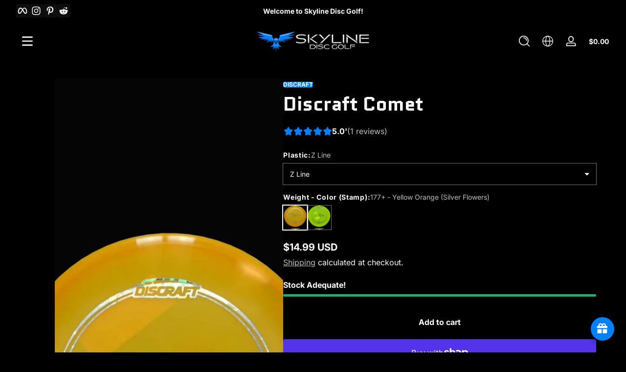

--- FILE ---
content_type: text/html; charset=utf-8
request_url: https://skylinediscs.com/products/discraft-comet
body_size: 94972
content:

<!doctype html>
<html
  class="no-js"
  lang="en"
  
>
  <head>
    <meta charset="utf-8">
    <meta http-equiv="X-UA-Compatible" content="IE=edge">
    <meta name="viewport" content="width=device-width, initial-scale=1.0">
    <meta name="theme-color" content="#000000">
    <link rel="canonical" href="https://skylinediscs.com/products/discraft-comet"><link rel="icon" type="image/png" href="//skylinediscs.com/cdn/shop/files/IMG_7625.jpg?crop=center&height=32&v=1646103738&width=32">
      <link rel="apple-touch-icon" href="//skylinediscs.com/cdn/shop/files/IMG_7625.jpg?v=1646103738&width=192"><title>
      Discraft Comet - Stable Midrange | Skyline Disc Golf
</title><meta name="description" content="If you own only one disc, this is it. The legendary Discraft Comet is a super accurate, straight flying approach midrange.">

<meta property="og:site_name" content="Skyline Disc Golf">
<meta property="og:url" content="https://skylinediscs.com/products/discraft-comet">
<meta property="og:title" content="Discraft Comet - Stable Midrange | Skyline Disc Golf">
<meta property="og:type" content="product">
<meta property="og:description" content="If you own only one disc, this is it. The legendary Discraft Comet is a super accurate, straight flying approach midrange."><meta property="og:image" content="http://skylinediscs.com/cdn/shop/files/discraft-comet-dc-ct-1006-9022017.webp?v=1763003719">
  <meta property="og:image:secure_url" content="https://skylinediscs.com/cdn/shop/files/discraft-comet-dc-ct-1006-9022017.webp?v=1763003719">
  <meta property="og:image:width" content="3024">
  <meta property="og:image:height" content="3528"><meta property="og:price:amount" content="14.99">
  <meta property="og:price:currency" content="USD"><meta name="twitter:card" content="summary_large_image">
<meta name="twitter:title" content="Discraft Comet - Stable Midrange | Skyline Disc Golf">
<meta name="twitter:description" content="If you own only one disc, this is it. The legendary Discraft Comet is a super accurate, straight flying approach midrange.">


    <script src="//skylinediscs.com/cdn/shop/t/67/assets/global.js?v=85244384373176229731759949401" defer="defer"></script><script src="//skylinediscs.com/cdn/shop/t/67/assets/animations.js?v=13981969454044038861759949401" defer="defer"></script><script src="//skylinediscs.com/cdn/shop/t/67/assets/slider.js?v=159365291668041616401759949401" defer="defer"></script>
    <script src="//skylinediscs.com/cdn/shop/t/67/assets/scrollable-content-viewer.js?v=174953363765258934431759949401" defer="defer"></script>
    <script src="//skylinediscs.com/cdn/shop/t/67/assets/main-search.js?v=4450031770063896451759949401" defer="defer"></script>
    <script src="//skylinediscs.com/cdn/shop/t/67/assets/confetti.js?v=97869789912092450461759949401" defer></script><script>window.performance && window.performance.mark && window.performance.mark('shopify.content_for_header.start');</script><meta name="facebook-domain-verification" content="vdt2lz3zc6up4rnfog331f5eb2dlhw">
<meta name="facebook-domain-verification" content="coo62ufyigdp8mwxm9wevmqpn17zv9">
<meta id="shopify-digital-wallet" name="shopify-digital-wallet" content="/47630287005/digital_wallets/dialog">
<meta name="shopify-checkout-api-token" content="d565c9b1a3921a23f8aeece683409307">
<meta id="in-context-paypal-metadata" data-shop-id="47630287005" data-venmo-supported="false" data-environment="production" data-locale="en_US" data-paypal-v4="true" data-currency="USD">
<link rel="alternate" type="application/json+oembed" href="https://skylinediscs.com/products/discraft-comet.oembed">
<script async="async" src="/checkouts/internal/preloads.js?locale=en-US"></script>
<link rel="preconnect" href="https://shop.app" crossorigin="anonymous">
<script async="async" src="https://shop.app/checkouts/internal/preloads.js?locale=en-US&shop_id=47630287005" crossorigin="anonymous"></script>
<script id="apple-pay-shop-capabilities" type="application/json">{"shopId":47630287005,"countryCode":"US","currencyCode":"USD","merchantCapabilities":["supports3DS"],"merchantId":"gid:\/\/shopify\/Shop\/47630287005","merchantName":"Skyline Disc Golf","requiredBillingContactFields":["postalAddress","email"],"requiredShippingContactFields":["postalAddress","email"],"shippingType":"shipping","supportedNetworks":["visa","masterCard","amex","discover","elo","jcb"],"total":{"type":"pending","label":"Skyline Disc Golf","amount":"1.00"},"shopifyPaymentsEnabled":true,"supportsSubscriptions":true}</script>
<script id="shopify-features" type="application/json">{"accessToken":"d565c9b1a3921a23f8aeece683409307","betas":["rich-media-storefront-analytics"],"domain":"skylinediscs.com","predictiveSearch":true,"shopId":47630287005,"locale":"en"}</script>
<script>var Shopify = Shopify || {};
Shopify.shop = "disc-brothers.myshopify.com";
Shopify.locale = "en";
Shopify.currency = {"active":"USD","rate":"1.0"};
Shopify.country = "US";
Shopify.theme = {"name":"[Current] Ascent","id":154576224472,"schema_name":"Ascent","schema_version":"3.0.3","theme_store_id":2989,"role":"main"};
Shopify.theme.handle = "null";
Shopify.theme.style = {"id":null,"handle":null};
Shopify.cdnHost = "skylinediscs.com/cdn";
Shopify.routes = Shopify.routes || {};
Shopify.routes.root = "/";</script>
<script type="module">!function(o){(o.Shopify=o.Shopify||{}).modules=!0}(window);</script>
<script>!function(o){function n(){var o=[];function n(){o.push(Array.prototype.slice.apply(arguments))}return n.q=o,n}var t=o.Shopify=o.Shopify||{};t.loadFeatures=n(),t.autoloadFeatures=n()}(window);</script>
<script>
  window.ShopifyPay = window.ShopifyPay || {};
  window.ShopifyPay.apiHost = "shop.app\/pay";
  window.ShopifyPay.redirectState = null;
</script>
<script id="shop-js-analytics" type="application/json">{"pageType":"product"}</script>
<script defer="defer" async type="module" src="//skylinediscs.com/cdn/shopifycloud/shop-js/modules/v2/client.init-shop-cart-sync_BdyHc3Nr.en.esm.js"></script>
<script defer="defer" async type="module" src="//skylinediscs.com/cdn/shopifycloud/shop-js/modules/v2/chunk.common_Daul8nwZ.esm.js"></script>
<script type="module">
  await import("//skylinediscs.com/cdn/shopifycloud/shop-js/modules/v2/client.init-shop-cart-sync_BdyHc3Nr.en.esm.js");
await import("//skylinediscs.com/cdn/shopifycloud/shop-js/modules/v2/chunk.common_Daul8nwZ.esm.js");

  window.Shopify.SignInWithShop?.initShopCartSync?.({"fedCMEnabled":true,"windoidEnabled":true});

</script>
<script defer="defer" async type="module" src="//skylinediscs.com/cdn/shopifycloud/shop-js/modules/v2/client.payment-terms_MV4M3zvL.en.esm.js"></script>
<script defer="defer" async type="module" src="//skylinediscs.com/cdn/shopifycloud/shop-js/modules/v2/chunk.common_Daul8nwZ.esm.js"></script>
<script defer="defer" async type="module" src="//skylinediscs.com/cdn/shopifycloud/shop-js/modules/v2/chunk.modal_CQq8HTM6.esm.js"></script>
<script type="module">
  await import("//skylinediscs.com/cdn/shopifycloud/shop-js/modules/v2/client.payment-terms_MV4M3zvL.en.esm.js");
await import("//skylinediscs.com/cdn/shopifycloud/shop-js/modules/v2/chunk.common_Daul8nwZ.esm.js");
await import("//skylinediscs.com/cdn/shopifycloud/shop-js/modules/v2/chunk.modal_CQq8HTM6.esm.js");

  
</script>
<script>
  window.Shopify = window.Shopify || {};
  if (!window.Shopify.featureAssets) window.Shopify.featureAssets = {};
  window.Shopify.featureAssets['shop-js'] = {"shop-cart-sync":["modules/v2/client.shop-cart-sync_QYOiDySF.en.esm.js","modules/v2/chunk.common_Daul8nwZ.esm.js"],"init-fed-cm":["modules/v2/client.init-fed-cm_DchLp9rc.en.esm.js","modules/v2/chunk.common_Daul8nwZ.esm.js"],"shop-button":["modules/v2/client.shop-button_OV7bAJc5.en.esm.js","modules/v2/chunk.common_Daul8nwZ.esm.js"],"init-windoid":["modules/v2/client.init-windoid_DwxFKQ8e.en.esm.js","modules/v2/chunk.common_Daul8nwZ.esm.js"],"shop-cash-offers":["modules/v2/client.shop-cash-offers_DWtL6Bq3.en.esm.js","modules/v2/chunk.common_Daul8nwZ.esm.js","modules/v2/chunk.modal_CQq8HTM6.esm.js"],"shop-toast-manager":["modules/v2/client.shop-toast-manager_CX9r1SjA.en.esm.js","modules/v2/chunk.common_Daul8nwZ.esm.js"],"init-shop-email-lookup-coordinator":["modules/v2/client.init-shop-email-lookup-coordinator_UhKnw74l.en.esm.js","modules/v2/chunk.common_Daul8nwZ.esm.js"],"pay-button":["modules/v2/client.pay-button_DzxNnLDY.en.esm.js","modules/v2/chunk.common_Daul8nwZ.esm.js"],"avatar":["modules/v2/client.avatar_BTnouDA3.en.esm.js"],"init-shop-cart-sync":["modules/v2/client.init-shop-cart-sync_BdyHc3Nr.en.esm.js","modules/v2/chunk.common_Daul8nwZ.esm.js"],"shop-login-button":["modules/v2/client.shop-login-button_D8B466_1.en.esm.js","modules/v2/chunk.common_Daul8nwZ.esm.js","modules/v2/chunk.modal_CQq8HTM6.esm.js"],"init-customer-accounts-sign-up":["modules/v2/client.init-customer-accounts-sign-up_C8fpPm4i.en.esm.js","modules/v2/client.shop-login-button_D8B466_1.en.esm.js","modules/v2/chunk.common_Daul8nwZ.esm.js","modules/v2/chunk.modal_CQq8HTM6.esm.js"],"init-shop-for-new-customer-accounts":["modules/v2/client.init-shop-for-new-customer-accounts_CVTO0Ztu.en.esm.js","modules/v2/client.shop-login-button_D8B466_1.en.esm.js","modules/v2/chunk.common_Daul8nwZ.esm.js","modules/v2/chunk.modal_CQq8HTM6.esm.js"],"init-customer-accounts":["modules/v2/client.init-customer-accounts_dRgKMfrE.en.esm.js","modules/v2/client.shop-login-button_D8B466_1.en.esm.js","modules/v2/chunk.common_Daul8nwZ.esm.js","modules/v2/chunk.modal_CQq8HTM6.esm.js"],"shop-follow-button":["modules/v2/client.shop-follow-button_CkZpjEct.en.esm.js","modules/v2/chunk.common_Daul8nwZ.esm.js","modules/v2/chunk.modal_CQq8HTM6.esm.js"],"lead-capture":["modules/v2/client.lead-capture_BntHBhfp.en.esm.js","modules/v2/chunk.common_Daul8nwZ.esm.js","modules/v2/chunk.modal_CQq8HTM6.esm.js"],"checkout-modal":["modules/v2/client.checkout-modal_CfxcYbTm.en.esm.js","modules/v2/chunk.common_Daul8nwZ.esm.js","modules/v2/chunk.modal_CQq8HTM6.esm.js"],"shop-login":["modules/v2/client.shop-login_Da4GZ2H6.en.esm.js","modules/v2/chunk.common_Daul8nwZ.esm.js","modules/v2/chunk.modal_CQq8HTM6.esm.js"],"payment-terms":["modules/v2/client.payment-terms_MV4M3zvL.en.esm.js","modules/v2/chunk.common_Daul8nwZ.esm.js","modules/v2/chunk.modal_CQq8HTM6.esm.js"]};
</script>
<script>(function() {
  var isLoaded = false;
  function asyncLoad() {
    if (isLoaded) return;
    isLoaded = true;
    var urls = ["https:\/\/seo.apps.avada.io\/scripttag\/avada-seo-installed.js?shop=disc-brothers.myshopify.com","https:\/\/cdn1.avada.io\/flying-pages\/module.js?shop=disc-brothers.myshopify.com"];
    for (var i = 0; i < urls.length; i++) {
      var s = document.createElement('script');
      s.type = 'text/javascript';
      s.async = true;
      s.src = urls[i];
      var x = document.getElementsByTagName('script')[0];
      x.parentNode.insertBefore(s, x);
    }
  };
  if(window.attachEvent) {
    window.attachEvent('onload', asyncLoad);
  } else {
    window.addEventListener('load', asyncLoad, false);
  }
})();</script>
<script id="__st">var __st={"a":47630287005,"offset":-21600,"reqid":"64d5347b-8b85-4ec5-8b8a-03703df5c892-1769028109","pageurl":"skylinediscs.com\/products\/discraft-comet","u":"0f2be79bacb5","p":"product","rtyp":"product","rid":6194669584568};</script>
<script>window.ShopifyPaypalV4VisibilityTracking = true;</script>
<script id="captcha-bootstrap">!function(){'use strict';const t='contact',e='account',n='new_comment',o=[[t,t],['blogs',n],['comments',n],[t,'customer']],c=[[e,'customer_login'],[e,'guest_login'],[e,'recover_customer_password'],[e,'create_customer']],r=t=>t.map((([t,e])=>`form[action*='/${t}']:not([data-nocaptcha='true']) input[name='form_type'][value='${e}']`)).join(','),a=t=>()=>t?[...document.querySelectorAll(t)].map((t=>t.form)):[];function s(){const t=[...o],e=r(t);return a(e)}const i='password',u='form_key',d=['recaptcha-v3-token','g-recaptcha-response','h-captcha-response',i],f=()=>{try{return window.sessionStorage}catch{return}},m='__shopify_v',_=t=>t.elements[u];function p(t,e,n=!1){try{const o=window.sessionStorage,c=JSON.parse(o.getItem(e)),{data:r}=function(t){const{data:e,action:n}=t;return t[m]||n?{data:e,action:n}:{data:t,action:n}}(c);for(const[e,n]of Object.entries(r))t.elements[e]&&(t.elements[e].value=n);n&&o.removeItem(e)}catch(o){console.error('form repopulation failed',{error:o})}}const l='form_type',E='cptcha';function T(t){t.dataset[E]=!0}const w=window,h=w.document,L='Shopify',v='ce_forms',y='captcha';let A=!1;((t,e)=>{const n=(g='f06e6c50-85a8-45c8-87d0-21a2b65856fe',I='https://cdn.shopify.com/shopifycloud/storefront-forms-hcaptcha/ce_storefront_forms_captcha_hcaptcha.v1.5.2.iife.js',D={infoText:'Protected by hCaptcha',privacyText:'Privacy',termsText:'Terms'},(t,e,n)=>{const o=w[L][v],c=o.bindForm;if(c)return c(t,g,e,D).then(n);var r;o.q.push([[t,g,e,D],n]),r=I,A||(h.body.append(Object.assign(h.createElement('script'),{id:'captcha-provider',async:!0,src:r})),A=!0)});var g,I,D;w[L]=w[L]||{},w[L][v]=w[L][v]||{},w[L][v].q=[],w[L][y]=w[L][y]||{},w[L][y].protect=function(t,e){n(t,void 0,e),T(t)},Object.freeze(w[L][y]),function(t,e,n,w,h,L){const[v,y,A,g]=function(t,e,n){const i=e?o:[],u=t?c:[],d=[...i,...u],f=r(d),m=r(i),_=r(d.filter((([t,e])=>n.includes(e))));return[a(f),a(m),a(_),s()]}(w,h,L),I=t=>{const e=t.target;return e instanceof HTMLFormElement?e:e&&e.form},D=t=>v().includes(t);t.addEventListener('submit',(t=>{const e=I(t);if(!e)return;const n=D(e)&&!e.dataset.hcaptchaBound&&!e.dataset.recaptchaBound,o=_(e),c=g().includes(e)&&(!o||!o.value);(n||c)&&t.preventDefault(),c&&!n&&(function(t){try{if(!f())return;!function(t){const e=f();if(!e)return;const n=_(t);if(!n)return;const o=n.value;o&&e.removeItem(o)}(t);const e=Array.from(Array(32),(()=>Math.random().toString(36)[2])).join('');!function(t,e){_(t)||t.append(Object.assign(document.createElement('input'),{type:'hidden',name:u})),t.elements[u].value=e}(t,e),function(t,e){const n=f();if(!n)return;const o=[...t.querySelectorAll(`input[type='${i}']`)].map((({name:t})=>t)),c=[...d,...o],r={};for(const[a,s]of new FormData(t).entries())c.includes(a)||(r[a]=s);n.setItem(e,JSON.stringify({[m]:1,action:t.action,data:r}))}(t,e)}catch(e){console.error('failed to persist form',e)}}(e),e.submit())}));const S=(t,e)=>{t&&!t.dataset[E]&&(n(t,e.some((e=>e===t))),T(t))};for(const o of['focusin','change'])t.addEventListener(o,(t=>{const e=I(t);D(e)&&S(e,y())}));const B=e.get('form_key'),M=e.get(l),P=B&&M;t.addEventListener('DOMContentLoaded',(()=>{const t=y();if(P)for(const e of t)e.elements[l].value===M&&p(e,B);[...new Set([...A(),...v().filter((t=>'true'===t.dataset.shopifyCaptcha))])].forEach((e=>S(e,t)))}))}(h,new URLSearchParams(w.location.search),n,t,e,['guest_login'])})(!0,!0)}();</script>
<script integrity="sha256-4kQ18oKyAcykRKYeNunJcIwy7WH5gtpwJnB7kiuLZ1E=" data-source-attribution="shopify.loadfeatures" defer="defer" src="//skylinediscs.com/cdn/shopifycloud/storefront/assets/storefront/load_feature-a0a9edcb.js" crossorigin="anonymous"></script>
<script crossorigin="anonymous" defer="defer" src="//skylinediscs.com/cdn/shopifycloud/storefront/assets/shopify_pay/storefront-65b4c6d7.js?v=20250812"></script>
<script data-source-attribution="shopify.dynamic_checkout.dynamic.init">var Shopify=Shopify||{};Shopify.PaymentButton=Shopify.PaymentButton||{isStorefrontPortableWallets:!0,init:function(){window.Shopify.PaymentButton.init=function(){};var t=document.createElement("script");t.src="https://skylinediscs.com/cdn/shopifycloud/portable-wallets/latest/portable-wallets.en.js",t.type="module",document.head.appendChild(t)}};
</script>
<script data-source-attribution="shopify.dynamic_checkout.buyer_consent">
  function portableWalletsHideBuyerConsent(e){var t=document.getElementById("shopify-buyer-consent"),n=document.getElementById("shopify-subscription-policy-button");t&&n&&(t.classList.add("hidden"),t.setAttribute("aria-hidden","true"),n.removeEventListener("click",e))}function portableWalletsShowBuyerConsent(e){var t=document.getElementById("shopify-buyer-consent"),n=document.getElementById("shopify-subscription-policy-button");t&&n&&(t.classList.remove("hidden"),t.removeAttribute("aria-hidden"),n.addEventListener("click",e))}window.Shopify?.PaymentButton&&(window.Shopify.PaymentButton.hideBuyerConsent=portableWalletsHideBuyerConsent,window.Shopify.PaymentButton.showBuyerConsent=portableWalletsShowBuyerConsent);
</script>
<script>
  function portableWalletsCleanup(e){e&&e.src&&console.error("Failed to load portable wallets script "+e.src);var t=document.querySelectorAll("shopify-accelerated-checkout .shopify-payment-button__skeleton, shopify-accelerated-checkout-cart .wallet-cart-button__skeleton"),e=document.getElementById("shopify-buyer-consent");for(let e=0;e<t.length;e++)t[e].remove();e&&e.remove()}function portableWalletsNotLoadedAsModule(e){e instanceof ErrorEvent&&"string"==typeof e.message&&e.message.includes("import.meta")&&"string"==typeof e.filename&&e.filename.includes("portable-wallets")&&(window.removeEventListener("error",portableWalletsNotLoadedAsModule),window.Shopify.PaymentButton.failedToLoad=e,"loading"===document.readyState?document.addEventListener("DOMContentLoaded",window.Shopify.PaymentButton.init):window.Shopify.PaymentButton.init())}window.addEventListener("error",portableWalletsNotLoadedAsModule);
</script>

<script type="module" src="https://skylinediscs.com/cdn/shopifycloud/portable-wallets/latest/portable-wallets.en.js" onError="portableWalletsCleanup(this)" crossorigin="anonymous"></script>
<script nomodule>
  document.addEventListener("DOMContentLoaded", portableWalletsCleanup);
</script>

<link id="shopify-accelerated-checkout-styles" rel="stylesheet" media="screen" href="https://skylinediscs.com/cdn/shopifycloud/portable-wallets/latest/accelerated-checkout-backwards-compat.css" crossorigin="anonymous">
<style id="shopify-accelerated-checkout-cart">
        #shopify-buyer-consent {
  margin-top: 1em;
  display: inline-block;
  width: 100%;
}

#shopify-buyer-consent.hidden {
  display: none;
}

#shopify-subscription-policy-button {
  background: none;
  border: none;
  padding: 0;
  text-decoration: underline;
  font-size: inherit;
  cursor: pointer;
}

#shopify-subscription-policy-button::before {
  box-shadow: none;
}

      </style>

<script>window.performance && window.performance.mark && window.performance.mark('shopify.content_for_header.end');</script><script id="shop-promise-product" type="application/json">
  {
    "productId": "6194669584568",
    "variantId": "42968403837144"
  }
</script>
<script id="shop-promise-features" type="application/json">
  {
    "supportedPromiseBrands": ["shop_promise"],
    "f_b9ba94d16a7d18ccd91d68be01e37df6": false,
    "f_85e460659f2e1fdd04f763b1587427a4": false
  }
</script>
<script fetchpriority="high" defer="defer" src="https://skylinediscs.com/cdn/shopifycloud/shop-promise-pdp/prod/shop_promise_pdp.js?v=1" data-source-attribution="shopify.shop-promise-pdp" crossorigin="anonymous"></script>
<link rel="preconnect" href="https://fonts.shopifycdn.com" crossorigin>
      <link rel="preload" as="font" href="//skylinediscs.com/cdn/fonts/inter/inter_n4.b2a3f24c19b4de56e8871f609e73ca7f6d2e2bb9.woff2" type="font/woff2" crossorigin>
      
      
<style data-shopify>@font-face {
  font-family: Inter;
  font-weight: 400;
  font-style: normal;
  font-display: swap;
  src: url("//skylinediscs.com/cdn/fonts/inter/inter_n4.b2a3f24c19b4de56e8871f609e73ca7f6d2e2bb9.woff2") format("woff2"),
       url("//skylinediscs.com/cdn/fonts/inter/inter_n4.af8052d517e0c9ffac7b814872cecc27ae1fa132.woff") format("woff");
}

        @font-face {
  font-family: Inter;
  font-weight: 100;
  font-style: normal;
  font-display: swap;
  src: url("//skylinediscs.com/cdn/fonts/inter/inter_n1.d6922fc1524d5070cfbded04544fe03b84246904.woff2") format("woff2"),
       url("//skylinediscs.com/cdn/fonts/inter/inter_n1.4a488d8300a3cf27d2b5e3a3b05110d1df51da98.woff") format("woff");
}

        @font-face {
  font-family: Inter;
  font-weight: 300;
  font-style: normal;
  font-display: swap;
  src: url("//skylinediscs.com/cdn/fonts/inter/inter_n3.6faba940d2e90c9f1c2e0c5c2750b84af59fecc0.woff2") format("woff2"),
       url("//skylinediscs.com/cdn/fonts/inter/inter_n3.413aa818ec2103383c4ac7c3744c464d04b4db49.woff") format("woff");
}

        @font-face {
  font-family: Inter;
  font-weight: 500;
  font-style: normal;
  font-display: swap;
  src: url("//skylinediscs.com/cdn/fonts/inter/inter_n5.d7101d5e168594dd06f56f290dd759fba5431d97.woff2") format("woff2"),
       url("//skylinediscs.com/cdn/fonts/inter/inter_n5.5332a76bbd27da00474c136abb1ca3cbbf259068.woff") format("woff");
}

        @font-face {
  font-family: Inter;
  font-weight: 700;
  font-style: normal;
  font-display: swap;
  src: url("//skylinediscs.com/cdn/fonts/inter/inter_n7.02711e6b374660cfc7915d1afc1c204e633421e4.woff2") format("woff2"),
       url("//skylinediscs.com/cdn/fonts/inter/inter_n7.6dab87426f6b8813070abd79972ceaf2f8d3b012.woff") format("woff");
}

        @font-face {
  font-family: Inter;
  font-weight: 900;
  font-style: normal;
  font-display: swap;
  src: url("//skylinediscs.com/cdn/fonts/inter/inter_n9.5eeac4b640934cb12c98bb58e5b212c8a842a731.woff2") format("woff2"),
       url("//skylinediscs.com/cdn/fonts/inter/inter_n9.a68b28f7e46ea1faab81e409809ee4919dd6e3f0.woff") format("woff");
}

        @font-face {
  font-family: Inter;
  font-weight: 400;
  font-style: italic;
  font-display: swap;
  src: url("//skylinediscs.com/cdn/fonts/inter/inter_i4.feae1981dda792ab80d117249d9c7e0f1017e5b3.woff2") format("woff2"),
       url("//skylinediscs.com/cdn/fonts/inter/inter_i4.62773b7113d5e5f02c71486623cf828884c85c6e.woff") format("woff");
}

        @font-face {
  font-family: Inter;
  font-weight: 700;
  font-style: italic;
  font-display: swap;
  src: url("//skylinediscs.com/cdn/fonts/inter/inter_i7.b377bcd4cc0f160622a22d638ae7e2cd9b86ea4c.woff2") format("woff2"),
       url("//skylinediscs.com/cdn/fonts/inter/inter_i7.7c69a6a34e3bb44fcf6f975857e13b9a9b25beb4.woff") format("woff");
}

</style>
      <link rel="preload" as="font" href="//skylinediscs.com/cdn/fonts/quantico/quantico_n7.3d54f237228b0bc45791c12073666ec60d721a65.woff2" type="font/woff2" crossorigin>
      
      
<style data-shopify>@font-face {
  font-family: Quantico;
  font-weight: 700;
  font-style: normal;
  font-display: swap;
  src: url("//skylinediscs.com/cdn/fonts/quantico/quantico_n7.3d54f237228b0bc45791c12073666ec60d721a65.woff2") format("woff2"),
       url("//skylinediscs.com/cdn/fonts/quantico/quantico_n7.4f5f9312f1ed33107057922012647741a88bf8d9.woff") format("woff");
}

        
        
        @font-face {
  font-family: Quantico;
  font-weight: 700;
  font-style: normal;
  font-display: swap;
  src: url("//skylinediscs.com/cdn/fonts/quantico/quantico_n7.3d54f237228b0bc45791c12073666ec60d721a65.woff2") format("woff2"),
       url("//skylinediscs.com/cdn/fonts/quantico/quantico_n7.4f5f9312f1ed33107057922012647741a88bf8d9.woff") format("woff");
}

        
</style>
      <link rel="preload" as="font" href="//skylinediscs.com/cdn/fonts/unifraktur_maguntia/unifrakturmaguntia_n4.06d4ab9abb626a5fe3bde61b0467ce8830e02ca0.woff2" type="font/woff2" crossorigin>
      
      
<style data-shopify>@font-face {
  font-family: UnifrakturMaguntia;
  font-weight: 400;
  font-style: normal;
  font-display: swap;
  src: url("//skylinediscs.com/cdn/fonts/unifraktur_maguntia/unifrakturmaguntia_n4.06d4ab9abb626a5fe3bde61b0467ce8830e02ca0.woff2") format("woff2"),
       url("//skylinediscs.com/cdn/fonts/unifraktur_maguntia/unifrakturmaguntia_n4.ebcb9aafa26ca4054915022dbde543870eee996a.woff") format("woff");
}

        
        
        
        
</style><style data-shopify>
      


        .color-background-1 {
          --color-background: 0,0,0;
          
          --color-foreground: 255,255,255;
          --color-sale-price: 255,255,255;
          --color-light: 255,255,255;
          --color-shadow: 0,0,0;
          --color-button: 0,128,255;
          --color-button-text: 255,255,255;
          --color-secondary-button-text: 255,255,255;
          --color-outline: 255,255,255;
        }

        .color-background-2 {
          --color-background: 48,52,65;
          
          --color-foreground: 252,252,252;
          --color-sale-price: 255,255,255;
          --color-light: 255,255,255;
          --color-shadow: 0,0,0;
          --color-button: 181,0,181;
          --color-button-text: 252,252,252;
          --color-secondary-button-text: 255,255,255;
          --color-outline: 252,252,252;
        }

        .color-inverse {
          --color-background: 0,0,0;
          
            --gradient-background: linear-gradient(84deg, rgba(255, 239, 0, 1) 12%, rgba(68, 0, 246, 1) 84%);
          
          --color-foreground: 255,255,255;
          --color-sale-price: 255,255,255;
          --color-light: 255,255,255;
          --color-shadow: 0,0,0;
          --color-button: 255,255,255;
          --color-button-text: 0,0,0;
          --color-secondary-button-text: 0,0,0;
          --color-outline: 255,255,255;
        }

        .color-accent-1 {
          --color-background: 0,0,0;
          
          --color-foreground: 255,255,255;
          --color-sale-price: 255,255,255;
          --color-light: 255,255,255;
          --color-shadow: 0,0,0;
          --color-button: 255,255,255;
          --color-button-text: 0,0,0;
          --color-secondary-button-text: 255,255,255;
          --color-outline: 255,255,255;
        }

        .color-accent-2 {
          --color-background: 36,40,51;
          
          --color-foreground: 255,255,255;
          --color-sale-price: 255,255,255;
          --color-light: 255,255,255;
          --color-shadow: 0,0,0;
          --color-button: 255,255,255;
          --color-button-text: 36,40,51;
          --color-secondary-button-text: 255,255,255;
          --color-outline: 255,255,255;
        }

      body, .color-background-1, .color-background-2, .color-inverse, .color-accent-1, .color-accent-2 {
        color: rgb(var(--color-foreground));
        background: rgba(var(--color-background), var(--alpha-background));
      }

      :root {
        --font-body-family: Inter, sans-serif;
        --font-body-style: normal;
        --font-body-weight: 400;
        --font-body-weight-bold: 700;
            --font-body-letter-spacing: normal;--font-heading-family: Quantico, sans-serif;
        --font-heading-style: normal;
        --font-heading-weight: 700;
            --font-header-letter-spacing: normal;--font-decorative-family: UnifrakturMaguntia, cursive;
        --font-decorative-style: normal;
            --font-decorative-letter-spacing: 0.12em;
          --sale-badge-background: 255, 0, 0;
        --sale-badge-foreground: 255, 255, 255;

        --gift-badge-background: 181, 0, 181;
        --gift-badge-foreground: 255, 255, 255;

        --new-badge-background: 12, 183, 113;
        --new-badge-foreground: 255, 255, 255;

        --preorder-badge-background: 51, 79, 180;
        --preorder-badge-foreground: 255, 255, 255;

        --custom-badge-background: 255, 255, 255;
        --custom-badge-foreground: 0, 0, 0;

        --color-error: 255, 0, 0;
        --color-warning: 255, 214, 0;
        --color-success: 12, 183, 113;

        
          --page-width: 1600px;
        

        
            --small-radius: 0.25rem;
            --medium-radius: 0.25rem;
            --large-radius: 0.25rem;
          

        --card-media-padding: 0px;
        --card-media-padding-horizontal: 0px;
      }

      *,
      *::before,
      *::after {
        box-sizing: inherit;
      }

      html {
        box-sizing: border-box;
        font-size: 16px;
        height: 100%;
        -webkit-text-size-adjust: 100%; /* 防止 Safari 和 Chrome 自动调整文本大小 */
        text-size-adjust: 100%;
      }

      @media screen and (max-width: 749px) {
        html{
          font-size: 14px;
        }
      }

      body {
        display: flex;
        flex-flow: column;
        min-height: 100vh;
        margin: 0;
        line-height: 1.4;
        overflow-x: hidden;
        overflow-y: scroll;
        font-family: var(--font-body-family);
        font-style: var(--font-body-style);
        letter-spacing: var(--font-body-letter-spacing);
        font-weight: var(--font-body-weight);
      }

      main {
        flex: 1 1 auto;
      }
    </style>

    <script>
      document.documentElement.className = document.documentElement.className.replace('no-js', 'js');
      if (Shopify.designMode) {
        document.documentElement.classList.add('shopify-design-mode');
      }
    </script>

    <link href="//skylinediscs.com/cdn/shop/t/67/assets/style.css?v=1764478020260599931759949401" rel="stylesheet" type="text/css" media="all" />

    <link rel="stylesheet" href="//skylinediscs.com/cdn/shop/t/67/assets/component-autopopup.css?v=118887675782118000411759949401" media="print" onload="this.media='all';">
    <link rel="stylesheet" href="//skylinediscs.com/cdn/shop/t/67/assets/component-card.css?v=71677272084629512211759949401" media="print" onload="this.media='all';"><link
        rel="stylesheet"
        href="//skylinediscs.com/cdn/shop/t/67/assets/component-predictive-search.css?v=17400651950030547221759949401"
        media="print"
        onload="this.media='all';"
      ><!-- BEGIN app block: shopify://apps/precom-coming-soon-preorders/blocks/app-embed/7c015b04-7c8f-46b9-8c69-733f0ba3bb1b -->    <!-- GSSTART Coming Soon code start... Do not change -->
<script type="text/javascript"> gsProductByVariant = {};  gsProductByVariant[42968403837144] =  1 ;  gsProductByVariant[43976338538712] =  1 ;  gsProductByVariant[44548630839512] =  1 ;  gsProductByVariant[45232071704792] =  1 ;   gsProductCSID = "6194669584568"; gsDefaultV = "42968403837144"; </script><script    type="text/javascript" src="https://gravity-software.com/js/shopify/pac_shopbystore47630287005.js?v=ac701829f93389e1912620da5e7c14b2193a687"></script>
<!-- Coming Soon code end. Do not change GSEND -->


    
<!-- END app block --><!-- BEGIN app block: shopify://apps/microsoft-clarity/blocks/clarity_js/31c3d126-8116-4b4a-8ba1-baeda7c4aeea -->
<script type="text/javascript">
  (function (c, l, a, r, i, t, y) {
    c[a] = c[a] || function () { (c[a].q = c[a].q || []).push(arguments); };
    t = l.createElement(r); t.async = 1; t.src = "https://www.clarity.ms/tag/" + i + "?ref=shopify";
    y = l.getElementsByTagName(r)[0]; y.parentNode.insertBefore(t, y);

    c.Shopify.loadFeatures([{ name: "consent-tracking-api", version: "0.1" }], error => {
      if (error) {
        console.error("Error loading Shopify features:", error);
        return;
      }

      c[a]('consentv2', {
        ad_Storage: c.Shopify.customerPrivacy.marketingAllowed() ? "granted" : "denied",
        analytics_Storage: c.Shopify.customerPrivacy.analyticsProcessingAllowed() ? "granted" : "denied",
      });
    });

    l.addEventListener("visitorConsentCollected", function (e) {
      c[a]('consentv2', {
        ad_Storage: e.detail.marketingAllowed ? "granted" : "denied",
        analytics_Storage: e.detail.analyticsAllowed ? "granted" : "denied",
      });
    });
  })(window, document, "clarity", "script", "snnfmfgh3l");
</script>



<!-- END app block --><!-- BEGIN app block: shopify://apps/seo-on-blog/blocks/avada-seoon-setting/a45c3e67-be9f-4255-a194-b255a24f37c9 --><!-- BEGIN app snippet: avada-seoon-robot --><!-- Avada SEOOn Robot -->





<!-- END app snippet -->
<!-- BEGIN app snippet: avada-seoon-social --><!-- Avada SEOOn Social -->



<!-- END app snippet -->
<!-- BEGIN app snippet: avada-seoon-gsd --><!-- END app snippet -->
<!-- BEGIN app snippet: avada-seoon-custom-css --> <!-- END app snippet -->
<!-- BEGIN app snippet: avada-seoon-faqs-gsd -->

<!-- END app snippet -->
<!-- BEGIN app snippet: avada-seoon-page-tag --><!-- Avada SEOOn Page Tag -->
<!-- BEGIN app snippet: avada-seoon-robot --><!-- Avada SEOOn Robot -->





<!-- END app snippet -->

<link href="//cdn.shopify.com/extensions/019b2f73-0fda-7492-9f0c-984659b366db/seoon-blog-107/assets/page-tag.css" rel="stylesheet" type="text/css" media="all" />
<!-- END Avada SEOOn Page Tag -->
<!-- END app snippet -->
<!-- BEGIN app snippet: avada-seoon-recipe-gsd -->

<!-- END app snippet -->
<!-- BEGIN app snippet: avada-seoon-protect-content --><!-- Avada SEOOn Protect Content --><!--End Avada SEOOn Protect Content -->
<!-- END app snippet -->

<!-- END app block --><!-- BEGIN app block: shopify://apps/judge-me-reviews/blocks/judgeme_core/61ccd3b1-a9f2-4160-9fe9-4fec8413e5d8 --><!-- Start of Judge.me Core -->






<link rel="dns-prefetch" href="https://cdnwidget.judge.me">
<link rel="dns-prefetch" href="https://cdn.judge.me">
<link rel="dns-prefetch" href="https://cdn1.judge.me">
<link rel="dns-prefetch" href="https://api.judge.me">

<script data-cfasync='false' class='jdgm-settings-script'>window.jdgmSettings={"pagination":5,"disable_web_reviews":false,"badge_no_review_text":"No reviews","badge_n_reviews_text":"{{ n }} review/reviews","badge_star_color":"#0080ff","hide_badge_preview_if_no_reviews":true,"badge_hide_text":false,"enforce_center_preview_badge":false,"widget_title":"Customer Reviews","widget_open_form_text":"Write a review","widget_close_form_text":"Cancel review","widget_refresh_page_text":"Refresh page","widget_summary_text":"Based on {{ number_of_reviews }} review/reviews","widget_no_review_text":"Be the first to write a review","widget_name_field_text":"Display name","widget_verified_name_field_text":"Verified Name (public)","widget_name_placeholder_text":"Display name","widget_required_field_error_text":"This field is required.","widget_email_field_text":"Email address","widget_verified_email_field_text":"Verified Email (private, can not be edited)","widget_email_placeholder_text":"Your email address","widget_email_field_error_text":"Please enter a valid email address.","widget_rating_field_text":"Rating","widget_review_title_field_text":"Review Title","widget_review_title_placeholder_text":"Give your review a title","widget_review_body_field_text":"Review content","widget_review_body_placeholder_text":"Start writing here...","widget_pictures_field_text":"Picture/Video (optional)","widget_submit_review_text":"Submit Review","widget_submit_verified_review_text":"Submit Verified Review","widget_submit_success_msg_with_auto_publish":"Thank you! Please refresh the page in a few moments to see your review. You can remove or edit your review by logging into \u003ca href='https://judge.me/login' target='_blank' rel='nofollow noopener'\u003eJudge.me\u003c/a\u003e","widget_submit_success_msg_no_auto_publish":"Thank you! Your review will be published as soon as it is approved by the shop admin. You can remove or edit your review by logging into \u003ca href='https://judge.me/login' target='_blank' rel='nofollow noopener'\u003eJudge.me\u003c/a\u003e","widget_show_default_reviews_out_of_total_text":"Showing {{ n_reviews_shown }} out of {{ n_reviews }} reviews.","widget_show_all_link_text":"Show all","widget_show_less_link_text":"Show less","widget_author_said_text":"{{ reviewer_name }} said:","widget_days_text":"{{ n }} days ago","widget_weeks_text":"{{ n }} week/weeks ago","widget_months_text":"{{ n }} month/months ago","widget_years_text":"{{ n }} year/years ago","widget_yesterday_text":"Yesterday","widget_today_text":"Today","widget_replied_text":"\u003e\u003e {{ shop_name }} replied:","widget_read_more_text":"Read more","widget_reviewer_name_as_initial":"last_initial","widget_rating_filter_color":"#0080ff","widget_rating_filter_see_all_text":"See all reviews","widget_sorting_most_recent_text":"Most Recent","widget_sorting_highest_rating_text":"Highest Rating","widget_sorting_lowest_rating_text":"Lowest Rating","widget_sorting_with_pictures_text":"Only Pictures","widget_sorting_most_helpful_text":"Most Helpful","widget_open_question_form_text":"Ask a question","widget_reviews_subtab_text":"Reviews","widget_questions_subtab_text":"Questions","widget_question_label_text":"Question","widget_answer_label_text":"Answer","widget_question_placeholder_text":"Write your question here","widget_submit_question_text":"Submit Question","widget_question_submit_success_text":"Thank you for your question! We will notify you once it gets answered.","widget_star_color":"#0080ff","verified_badge_text":"Verified","verified_badge_bg_color":"#0080ff","verified_badge_text_color":"#FFFFFF","verified_badge_placement":"left-of-reviewer-name","widget_review_max_height":3,"widget_hide_border":true,"widget_social_share":false,"widget_thumb":true,"widget_review_location_show":true,"widget_location_format":"country_iso_code","all_reviews_include_out_of_store_products":true,"all_reviews_out_of_store_text":"(out of store)","all_reviews_pagination":100,"all_reviews_product_name_prefix_text":"about","enable_review_pictures":false,"enable_question_anwser":false,"widget_theme":"","review_date_format":"mm/dd/yyyy","default_sort_method":"most-recent","widget_product_reviews_subtab_text":"Product Reviews","widget_shop_reviews_subtab_text":"Shop Reviews","widget_other_products_reviews_text":"Reviews for other products","widget_store_reviews_subtab_text":"Store reviews","widget_no_store_reviews_text":"This store hasn't received any reviews yet","widget_web_restriction_product_reviews_text":"This product hasn't received any reviews yet","widget_no_items_text":"No items found","widget_show_more_text":"Show more","widget_write_a_store_review_text":"Write a Store Review","widget_other_languages_heading":"Reviews in Other Languages","widget_translate_review_text":"Translate review to {{ language }}","widget_translating_review_text":"Translating...","widget_show_original_translation_text":"Show original ({{ language }})","widget_translate_review_failed_text":"Review couldn't be translated.","widget_translate_review_retry_text":"Retry","widget_translate_review_try_again_later_text":"Try again later","show_product_url_for_grouped_product":false,"widget_sorting_pictures_first_text":"Pictures First","show_pictures_on_all_rev_page_mobile":false,"show_pictures_on_all_rev_page_desktop":false,"floating_tab_hide_mobile_install_preference":false,"floating_tab_button_name":"★ Reviews","floating_tab_title":"Let customers speak for us","floating_tab_button_color":"","floating_tab_button_background_color":"","floating_tab_url":"","floating_tab_url_enabled":false,"floating_tab_tab_style":"text","all_reviews_text_badge_text":"Customers rate us {{ shop.metafields.judgeme.all_reviews_rating | round: 1 }}/5 based on {{ shop.metafields.judgeme.all_reviews_count }} reviews.","all_reviews_text_badge_text_branded_style":"{{ shop.metafields.judgeme.all_reviews_rating | round: 1 }} out of 5 stars based on {{ shop.metafields.judgeme.all_reviews_count }} reviews","is_all_reviews_text_badge_a_link":false,"show_stars_for_all_reviews_text_badge":false,"all_reviews_text_badge_url":"","all_reviews_text_style":"text","all_reviews_text_color_style":"judgeme_brand_color","all_reviews_text_color":"#108474","all_reviews_text_show_jm_brand":true,"featured_carousel_show_header":true,"featured_carousel_title":"Let customers speak for us","testimonials_carousel_title":"Customers are saying","videos_carousel_title":"Real customer stories","cards_carousel_title":"Customers are saying","featured_carousel_count_text":"from {{ n }} reviews","featured_carousel_add_link_to_all_reviews_page":false,"featured_carousel_url":"","featured_carousel_show_images":true,"featured_carousel_autoslide_interval":5,"featured_carousel_arrows_on_the_sides":true,"featured_carousel_height":250,"featured_carousel_width":100,"featured_carousel_image_size":0,"featured_carousel_image_height":250,"featured_carousel_arrow_color":"#ffffff","verified_count_badge_style":"vintage","verified_count_badge_orientation":"horizontal","verified_count_badge_color_style":"judgeme_brand_color","verified_count_badge_color":"#108474","is_verified_count_badge_a_link":false,"verified_count_badge_url":"","verified_count_badge_show_jm_brand":true,"widget_rating_preset_default":5,"widget_first_sub_tab":"product-reviews","widget_show_histogram":true,"widget_histogram_use_custom_color":true,"widget_pagination_use_custom_color":true,"widget_star_use_custom_color":true,"widget_verified_badge_use_custom_color":true,"widget_write_review_use_custom_color":false,"picture_reminder_submit_button":"Upload Pictures","enable_review_videos":false,"mute_video_by_default":false,"widget_sorting_videos_first_text":"Videos First","widget_review_pending_text":"Pending","featured_carousel_items_for_large_screen":4,"social_share_options_order":"Facebook,Twitter","remove_microdata_snippet":true,"disable_json_ld":false,"enable_json_ld_products":false,"preview_badge_show_question_text":false,"preview_badge_no_question_text":"No questions","preview_badge_n_question_text":"{{ number_of_questions }} question/questions","qa_badge_show_icon":false,"qa_badge_position":"same-row","remove_judgeme_branding":true,"widget_add_search_bar":false,"widget_search_bar_placeholder":"Search","widget_sorting_verified_only_text":"Verified only","featured_carousel_theme":"aligned","featured_carousel_show_rating":true,"featured_carousel_show_title":false,"featured_carousel_show_body":true,"featured_carousel_show_date":false,"featured_carousel_show_reviewer":false,"featured_carousel_show_product":true,"featured_carousel_header_background_color":"#108474","featured_carousel_header_text_color":"#ffffff","featured_carousel_name_product_separator":"reviewed","featured_carousel_full_star_background":"#0080FF","featured_carousel_empty_star_background":"#FFFFFF","featured_carousel_vertical_theme_background":"#f9fafb","featured_carousel_verified_badge_enable":false,"featured_carousel_verified_badge_color":"false","featured_carousel_border_style":"round","featured_carousel_review_line_length_limit":3,"featured_carousel_more_reviews_button_text":"Read more reviews","featured_carousel_view_product_button_text":"View product","all_reviews_page_load_reviews_on":"scroll","all_reviews_page_load_more_text":"Load More Reviews","disable_fb_tab_reviews":false,"enable_ajax_cdn_cache":false,"widget_public_name_text":"displayed publicly like","default_reviewer_name":"John Smith","default_reviewer_name_has_non_latin":true,"widget_reviewer_anonymous":"Anonymous","medals_widget_title":"Judge.me Review Medals","medals_widget_background_color":"#f9fafb","medals_widget_position":"footer_all_pages","medals_widget_border_color":"#f9fafb","medals_widget_verified_text_position":"left","medals_widget_use_monochromatic_version":false,"medals_widget_elements_color":"#108474","show_reviewer_avatar":false,"widget_invalid_yt_video_url_error_text":"Not a YouTube video URL","widget_max_length_field_error_text":"Please enter no more than {0} characters.","widget_show_country_flag":true,"widget_show_collected_via_shop_app":false,"widget_verified_by_shop_badge_style":"light","widget_verified_by_shop_text":"Verified by Shop","widget_show_photo_gallery":false,"widget_load_with_code_splitting":true,"widget_ugc_install_preference":false,"widget_ugc_title":"Made by us, Shared by you","widget_ugc_subtitle":"Tag us to see your picture featured in our page","widget_ugc_arrows_color":"#ffffff","widget_ugc_primary_button_text":"Buy Now","widget_ugc_primary_button_background_color":"#108474","widget_ugc_primary_button_text_color":"#ffffff","widget_ugc_primary_button_border_width":"0","widget_ugc_primary_button_border_style":"none","widget_ugc_primary_button_border_color":"#108474","widget_ugc_primary_button_border_radius":"25","widget_ugc_secondary_button_text":"Load More","widget_ugc_secondary_button_background_color":"#ffffff","widget_ugc_secondary_button_text_color":"#108474","widget_ugc_secondary_button_border_width":"2","widget_ugc_secondary_button_border_style":"solid","widget_ugc_secondary_button_border_color":"#108474","widget_ugc_secondary_button_border_radius":"25","widget_ugc_reviews_button_text":"View Reviews","widget_ugc_reviews_button_background_color":"#ffffff","widget_ugc_reviews_button_text_color":"#108474","widget_ugc_reviews_button_border_width":"2","widget_ugc_reviews_button_border_style":"solid","widget_ugc_reviews_button_border_color":"#108474","widget_ugc_reviews_button_border_radius":"25","widget_ugc_reviews_button_link_to":"judgeme-reviews-page","widget_ugc_show_post_date":true,"widget_ugc_max_width":"800","widget_rating_metafield_value_type":true,"widget_primary_color":"#0080FF","widget_enable_secondary_color":true,"widget_secondary_color":"#000000","widget_summary_average_rating_text":"{{ average_rating }} out of 5","widget_media_grid_title":"Customer photos \u0026 videos","widget_media_grid_see_more_text":"See more","widget_round_style":true,"widget_show_product_medals":false,"widget_verified_by_judgeme_text":"Verified by Judge.me","widget_show_store_medals":true,"widget_verified_by_judgeme_text_in_store_medals":"Verified by Judge.me","widget_media_field_exceed_quantity_message":"Sorry, we can only accept {{ max_media }} for one review.","widget_media_field_exceed_limit_message":"{{ file_name }} is too large, please select a {{ media_type }} less than {{ size_limit }}MB.","widget_review_submitted_text":"Review Submitted!","widget_question_submitted_text":"Question Submitted!","widget_close_form_text_question":"Cancel","widget_write_your_answer_here_text":"Write your answer here","widget_enabled_branded_link":true,"widget_show_collected_by_judgeme":false,"widget_reviewer_name_color":"","widget_write_review_text_color":"","widget_write_review_bg_color":"","widget_collected_by_judgeme_text":"collected by Judge.me","widget_pagination_type":"standard","widget_load_more_text":"Load More","widget_load_more_color":"#0080FF","widget_full_review_text":"Full Review","widget_read_more_reviews_text":"Read More Reviews","widget_read_questions_text":"Read Questions","widget_questions_and_answers_text":"Questions \u0026 Answers","widget_verified_by_text":"Verified by","widget_verified_text":"Verified","widget_number_of_reviews_text":"{{ number_of_reviews }} reviews","widget_back_button_text":"Back","widget_next_button_text":"Next","widget_custom_forms_filter_button":"Filters","custom_forms_style":"vertical","widget_show_review_information":false,"how_reviews_are_collected":"How reviews are collected?","widget_show_review_keywords":false,"widget_gdpr_statement":"How we use your data: We'll only contact you about the review you left, and only if necessary. By submitting your review, you agree to Judge.me's \u003ca href='https://judge.me/terms' target='_blank' rel='nofollow noopener'\u003eterms\u003c/a\u003e, \u003ca href='https://judge.me/privacy' target='_blank' rel='nofollow noopener'\u003eprivacy\u003c/a\u003e and \u003ca href='https://judge.me/content-policy' target='_blank' rel='nofollow noopener'\u003econtent\u003c/a\u003e policies.","widget_multilingual_sorting_enabled":false,"widget_translate_review_content_enabled":false,"widget_translate_review_content_method":"manual","popup_widget_review_selection":"automatically_with_pictures","popup_widget_round_border_style":true,"popup_widget_show_title":true,"popup_widget_show_body":true,"popup_widget_show_reviewer":false,"popup_widget_show_product":true,"popup_widget_show_pictures":true,"popup_widget_use_review_picture":true,"popup_widget_show_on_home_page":true,"popup_widget_show_on_product_page":true,"popup_widget_show_on_collection_page":true,"popup_widget_show_on_cart_page":true,"popup_widget_position":"bottom_left","popup_widget_first_review_delay":5,"popup_widget_duration":5,"popup_widget_interval":5,"popup_widget_review_count":5,"popup_widget_hide_on_mobile":true,"review_snippet_widget_round_border_style":true,"review_snippet_widget_card_color":"#FFFFFF","review_snippet_widget_slider_arrows_background_color":"#FFFFFF","review_snippet_widget_slider_arrows_color":"#000000","review_snippet_widget_star_color":"#108474","show_product_variant":false,"all_reviews_product_variant_label_text":"Variant: ","widget_show_verified_branding":false,"widget_ai_summary_title":"Customers say","widget_ai_summary_disclaimer":"AI-powered review summary based on recent customer reviews","widget_show_ai_summary":false,"widget_show_ai_summary_bg":false,"widget_show_review_title_input":true,"redirect_reviewers_invited_via_email":"review_widget","request_store_review_after_product_review":false,"request_review_other_products_in_order":false,"review_form_color_scheme":"default","review_form_corner_style":"square","review_form_star_color":{},"review_form_text_color":"#333333","review_form_background_color":"#ffffff","review_form_field_background_color":"#fafafa","review_form_button_color":{},"review_form_button_text_color":"#ffffff","review_form_modal_overlay_color":"#000000","review_content_screen_title_text":"How would you rate this product?","review_content_introduction_text":"We would love it if you would share a bit about your experience.","store_review_form_title_text":"How would you rate this store?","store_review_form_introduction_text":"We would love it if you would share a bit about your experience.","show_review_guidance_text":true,"one_star_review_guidance_text":"Poor","five_star_review_guidance_text":"Great","customer_information_screen_title_text":"About you","customer_information_introduction_text":"Please tell us more about you.","custom_questions_screen_title_text":"Your experience in more detail","custom_questions_introduction_text":"Here are a few questions to help us understand more about your experience.","review_submitted_screen_title_text":"Thanks for your review!","review_submitted_screen_thank_you_text":"We are processing it and it will appear on the store soon.","review_submitted_screen_email_verification_text":"Please confirm your email by clicking the link we just sent you. This helps us keep reviews authentic.","review_submitted_request_store_review_text":"Would you like to share your experience of shopping with us?","review_submitted_review_other_products_text":"Would you like to review these products?","store_review_screen_title_text":"Would you like to share your experience of shopping with us?","store_review_introduction_text":"We value your feedback and use it to improve. Please share any thoughts or suggestions you have.","reviewer_media_screen_title_picture_text":"Share a picture","reviewer_media_introduction_picture_text":"Upload a photo to support your review.","reviewer_media_screen_title_video_text":"Share a video","reviewer_media_introduction_video_text":"Upload a video to support your review.","reviewer_media_screen_title_picture_or_video_text":"Share a picture or video","reviewer_media_introduction_picture_or_video_text":"Upload a photo or video to support your review.","reviewer_media_youtube_url_text":"Paste your Youtube URL here","advanced_settings_next_step_button_text":"Next","advanced_settings_close_review_button_text":"Close","modal_write_review_flow":false,"write_review_flow_required_text":"Required","write_review_flow_privacy_message_text":"We respect your privacy.","write_review_flow_anonymous_text":"Post review as anonymous","write_review_flow_visibility_text":"This won't be visible to other customers.","write_review_flow_multiple_selection_help_text":"Select as many as you like","write_review_flow_single_selection_help_text":"Select one option","write_review_flow_required_field_error_text":"This field is required","write_review_flow_invalid_email_error_text":"Please enter a valid email address","write_review_flow_max_length_error_text":"Max. {{ max_length }} characters.","write_review_flow_media_upload_text":"\u003cb\u003eClick to upload\u003c/b\u003e or drag and drop","write_review_flow_gdpr_statement":"We'll only contact you about your review if necessary. By submitting your review, you agree to our \u003ca href='https://judge.me/terms' target='_blank' rel='nofollow noopener'\u003eterms and conditions\u003c/a\u003e and \u003ca href='https://judge.me/privacy' target='_blank' rel='nofollow noopener'\u003eprivacy policy\u003c/a\u003e.","rating_only_reviews_enabled":false,"show_negative_reviews_help_screen":false,"new_review_flow_help_screen_rating_threshold":3,"negative_review_resolution_screen_title_text":"Tell us more","negative_review_resolution_text":"Your experience matters to us. If there were issues with your purchase, we're here to help. Feel free to reach out to us, we'd love the opportunity to make things right.","negative_review_resolution_button_text":"Contact us","negative_review_resolution_proceed_with_review_text":"Leave a review","negative_review_resolution_subject":"Issue with purchase from {{ shop_name }}.{{ order_name }}","preview_badge_collection_page_install_status":false,"widget_review_custom_css":"","preview_badge_custom_css":"","preview_badge_stars_count":"5-stars","featured_carousel_custom_css":"","floating_tab_custom_css":"","all_reviews_widget_custom_css":"","medals_widget_custom_css":"","verified_badge_custom_css":"","all_reviews_text_custom_css":"","transparency_badges_collected_via_store_invite":false,"transparency_badges_from_another_provider":false,"transparency_badges_collected_from_store_visitor":false,"transparency_badges_collected_by_verified_review_provider":false,"transparency_badges_earned_reward":false,"transparency_badges_collected_via_store_invite_text":"Review collected via store invitation","transparency_badges_from_another_provider_text":"Review collected from another provider","transparency_badges_collected_from_store_visitor_text":"Review collected from a store visitor","transparency_badges_written_in_google_text":"Review written in Google","transparency_badges_written_in_etsy_text":"Review written in Etsy","transparency_badges_written_in_shop_app_text":"Review written in Shop App","transparency_badges_earned_reward_text":"Review earned a reward for future purchase","product_review_widget_per_page":10,"widget_store_review_label_text":"Review about the store","checkout_comment_extension_title_on_product_page":"Customer Comments","checkout_comment_extension_num_latest_comment_show":5,"checkout_comment_extension_format":"name_and_timestamp","checkout_comment_customer_name":"last_initial","checkout_comment_comment_notification":true,"preview_badge_collection_page_install_preference":true,"preview_badge_home_page_install_preference":false,"preview_badge_product_page_install_preference":true,"review_widget_install_preference":"","review_carousel_install_preference":false,"floating_reviews_tab_install_preference":"none","verified_reviews_count_badge_install_preference":false,"all_reviews_text_install_preference":false,"review_widget_best_location":true,"judgeme_medals_install_preference":false,"review_widget_revamp_enabled":false,"review_widget_qna_enabled":false,"review_widget_header_theme":"minimal","review_widget_widget_title_enabled":true,"review_widget_header_text_size":"medium","review_widget_header_text_weight":"regular","review_widget_average_rating_style":"compact","review_widget_bar_chart_enabled":true,"review_widget_bar_chart_type":"numbers","review_widget_bar_chart_style":"standard","review_widget_expanded_media_gallery_enabled":false,"review_widget_reviews_section_theme":"standard","review_widget_image_style":"thumbnails","review_widget_review_image_ratio":"square","review_widget_stars_size":"medium","review_widget_verified_badge":"standard_text","review_widget_review_title_text_size":"medium","review_widget_review_text_size":"medium","review_widget_review_text_length":"medium","review_widget_number_of_columns_desktop":3,"review_widget_carousel_transition_speed":5,"review_widget_custom_questions_answers_display":"always","review_widget_button_text_color":"#FFFFFF","review_widget_text_color":"#000000","review_widget_lighter_text_color":"#7B7B7B","review_widget_corner_styling":"soft","review_widget_review_word_singular":"review","review_widget_review_word_plural":"reviews","review_widget_voting_label":"Helpful?","review_widget_shop_reply_label":"Reply from {{ shop_name }}:","review_widget_filters_title":"Filters","qna_widget_question_word_singular":"Question","qna_widget_question_word_plural":"Questions","qna_widget_answer_reply_label":"Answer from {{ answerer_name }}:","qna_content_screen_title_text":"Ask a question about this product","qna_widget_question_required_field_error_text":"Please enter your question.","qna_widget_flow_gdpr_statement":"We'll only contact you about your question if necessary. By submitting your question, you agree to our \u003ca href='https://judge.me/terms' target='_blank' rel='nofollow noopener'\u003eterms and conditions\u003c/a\u003e and \u003ca href='https://judge.me/privacy' target='_blank' rel='nofollow noopener'\u003eprivacy policy\u003c/a\u003e.","qna_widget_question_submitted_text":"Thanks for your question!","qna_widget_close_form_text_question":"Close","qna_widget_question_submit_success_text":"We’ll notify you by email when your question is answered.","all_reviews_widget_v2025_enabled":false,"all_reviews_widget_v2025_header_theme":"default","all_reviews_widget_v2025_widget_title_enabled":true,"all_reviews_widget_v2025_header_text_size":"medium","all_reviews_widget_v2025_header_text_weight":"regular","all_reviews_widget_v2025_average_rating_style":"compact","all_reviews_widget_v2025_bar_chart_enabled":true,"all_reviews_widget_v2025_bar_chart_type":"numbers","all_reviews_widget_v2025_bar_chart_style":"standard","all_reviews_widget_v2025_expanded_media_gallery_enabled":false,"all_reviews_widget_v2025_show_store_medals":true,"all_reviews_widget_v2025_show_photo_gallery":true,"all_reviews_widget_v2025_show_review_keywords":false,"all_reviews_widget_v2025_show_ai_summary":false,"all_reviews_widget_v2025_show_ai_summary_bg":false,"all_reviews_widget_v2025_add_search_bar":false,"all_reviews_widget_v2025_default_sort_method":"most-recent","all_reviews_widget_v2025_reviews_per_page":10,"all_reviews_widget_v2025_reviews_section_theme":"default","all_reviews_widget_v2025_image_style":"thumbnails","all_reviews_widget_v2025_review_image_ratio":"square","all_reviews_widget_v2025_stars_size":"medium","all_reviews_widget_v2025_verified_badge":"bold_badge","all_reviews_widget_v2025_review_title_text_size":"medium","all_reviews_widget_v2025_review_text_size":"medium","all_reviews_widget_v2025_review_text_length":"medium","all_reviews_widget_v2025_number_of_columns_desktop":3,"all_reviews_widget_v2025_carousel_transition_speed":5,"all_reviews_widget_v2025_custom_questions_answers_display":"always","all_reviews_widget_v2025_show_product_variant":false,"all_reviews_widget_v2025_show_reviewer_avatar":true,"all_reviews_widget_v2025_reviewer_name_as_initial":"","all_reviews_widget_v2025_review_location_show":false,"all_reviews_widget_v2025_location_format":"","all_reviews_widget_v2025_show_country_flag":false,"all_reviews_widget_v2025_verified_by_shop_badge_style":"light","all_reviews_widget_v2025_social_share":false,"all_reviews_widget_v2025_social_share_options_order":"Facebook,Twitter,LinkedIn,Pinterest","all_reviews_widget_v2025_pagination_type":"standard","all_reviews_widget_v2025_button_text_color":"#FFFFFF","all_reviews_widget_v2025_text_color":"#000000","all_reviews_widget_v2025_lighter_text_color":"#7B7B7B","all_reviews_widget_v2025_corner_styling":"soft","all_reviews_widget_v2025_title":"Customer reviews","all_reviews_widget_v2025_ai_summary_title":"Customers say about this store","all_reviews_widget_v2025_no_review_text":"Be the first to write a review","platform":"shopify","branding_url":"https://app.judge.me/reviews/stores/skylinediscs","branding_text":"Powered by Judge.me","locale":"en","reply_name":"Skyline Disc Golf","widget_version":"3.0","footer":true,"autopublish":true,"review_dates":true,"enable_custom_form":false,"shop_use_review_site":true,"shop_locale":"en","enable_multi_locales_translations":true,"show_review_title_input":true,"review_verification_email_status":"never","can_be_branded":true,"reply_name_text":"Skyline Disc Golf"};</script> <style class='jdgm-settings-style'>.jdgm-xx{left:0}:root{--jdgm-primary-color: #0080FF;--jdgm-secondary-color: #000;--jdgm-star-color: #0080ff;--jdgm-write-review-text-color: white;--jdgm-write-review-bg-color: #0080FF;--jdgm-paginate-color: #0080FF;--jdgm-border-radius: 10;--jdgm-reviewer-name-color: #0080FF}.jdgm-histogram__bar-content{background-color:#0080ff}.jdgm-rev[data-verified-buyer=true] .jdgm-rev__icon.jdgm-rev__icon:after,.jdgm-rev__buyer-badge.jdgm-rev__buyer-badge{color:#FFFFFF;background-color:#0080ff}.jdgm-review-widget--small .jdgm-gallery.jdgm-gallery .jdgm-gallery__thumbnail-link:nth-child(8) .jdgm-gallery__thumbnail-wrapper.jdgm-gallery__thumbnail-wrapper:before{content:"See more"}@media only screen and (min-width: 768px){.jdgm-gallery.jdgm-gallery .jdgm-gallery__thumbnail-link:nth-child(8) .jdgm-gallery__thumbnail-wrapper.jdgm-gallery__thumbnail-wrapper:before{content:"See more"}}.jdgm-rev__thumb-btn{color:#0080FF}.jdgm-rev__thumb-btn:hover{opacity:0.8}.jdgm-rev__thumb-btn:not([disabled]):hover,.jdgm-rev__thumb-btn:hover,.jdgm-rev__thumb-btn:active,.jdgm-rev__thumb-btn:visited{color:#0080FF}.jdgm-preview-badge .jdgm-star.jdgm-star{color:#0080ff}.jdgm-prev-badge[data-average-rating='0.00']{display:none !important}.jdgm-rev .jdgm-rev__icon{display:none !important}.jdgm-widget.jdgm-all-reviews-widget,.jdgm-widget .jdgm-rev-widg{border:none;padding:0}.jdgm-author-fullname{display:none !important}.jdgm-author-all-initials{display:none !important}.jdgm-rev-widg__title{visibility:hidden}.jdgm-rev-widg__summary-text{visibility:hidden}.jdgm-prev-badge__text{visibility:hidden}.jdgm-rev__prod-link-prefix:before{content:'about'}.jdgm-rev__variant-label:before{content:'Variant: '}.jdgm-rev__out-of-store-text:before{content:'(out of store)'}@media only screen and (min-width: 768px){.jdgm-rev__pics .jdgm-rev_all-rev-page-picture-separator,.jdgm-rev__pics .jdgm-rev__product-picture{display:none}}@media only screen and (max-width: 768px){.jdgm-rev__pics .jdgm-rev_all-rev-page-picture-separator,.jdgm-rev__pics .jdgm-rev__product-picture{display:none}}.jdgm-preview-badge[data-template="index"]{display:none !important}.jdgm-verified-count-badget[data-from-snippet="true"]{display:none !important}.jdgm-carousel-wrapper[data-from-snippet="true"]{display:none !important}.jdgm-all-reviews-text[data-from-snippet="true"]{display:none !important}.jdgm-medals-section[data-from-snippet="true"]{display:none !important}.jdgm-ugc-media-wrapper[data-from-snippet="true"]{display:none !important}.jdgm-rev__transparency-badge[data-badge-type="review_collected_via_store_invitation"]{display:none !important}.jdgm-rev__transparency-badge[data-badge-type="review_collected_from_another_provider"]{display:none !important}.jdgm-rev__transparency-badge[data-badge-type="review_collected_from_store_visitor"]{display:none !important}.jdgm-rev__transparency-badge[data-badge-type="review_written_in_etsy"]{display:none !important}.jdgm-rev__transparency-badge[data-badge-type="review_written_in_google_business"]{display:none !important}.jdgm-rev__transparency-badge[data-badge-type="review_written_in_shop_app"]{display:none !important}.jdgm-rev__transparency-badge[data-badge-type="review_earned_for_future_purchase"]{display:none !important}.jdgm-review-snippet-widget .jdgm-rev-snippet-widget__cards-container .jdgm-rev-snippet-card{border-radius:8px;background:#fff}.jdgm-review-snippet-widget .jdgm-rev-snippet-widget__cards-container .jdgm-rev-snippet-card__rev-rating .jdgm-star{color:#108474}.jdgm-review-snippet-widget .jdgm-rev-snippet-widget__prev-btn,.jdgm-review-snippet-widget .jdgm-rev-snippet-widget__next-btn{border-radius:50%;background:#fff}.jdgm-review-snippet-widget .jdgm-rev-snippet-widget__prev-btn>svg,.jdgm-review-snippet-widget .jdgm-rev-snippet-widget__next-btn>svg{fill:#000}.jdgm-full-rev-modal.rev-snippet-widget .jm-mfp-container .jm-mfp-content,.jdgm-full-rev-modal.rev-snippet-widget .jm-mfp-container .jdgm-full-rev__icon,.jdgm-full-rev-modal.rev-snippet-widget .jm-mfp-container .jdgm-full-rev__pic-img,.jdgm-full-rev-modal.rev-snippet-widget .jm-mfp-container .jdgm-full-rev__reply{border-radius:8px}.jdgm-full-rev-modal.rev-snippet-widget .jm-mfp-container .jdgm-full-rev[data-verified-buyer="true"] .jdgm-full-rev__icon::after{border-radius:8px}.jdgm-full-rev-modal.rev-snippet-widget .jm-mfp-container .jdgm-full-rev .jdgm-rev__buyer-badge{border-radius:calc( 8px / 2 )}.jdgm-full-rev-modal.rev-snippet-widget .jm-mfp-container .jdgm-full-rev .jdgm-full-rev__replier::before{content:'Skyline Disc Golf'}.jdgm-full-rev-modal.rev-snippet-widget .jm-mfp-container .jdgm-full-rev .jdgm-full-rev__product-button{border-radius:calc( 8px * 6 )}
</style> <style class='jdgm-settings-style'></style>

  
  
  
  <style class='jdgm-miracle-styles'>
  @-webkit-keyframes jdgm-spin{0%{-webkit-transform:rotate(0deg);-ms-transform:rotate(0deg);transform:rotate(0deg)}100%{-webkit-transform:rotate(359deg);-ms-transform:rotate(359deg);transform:rotate(359deg)}}@keyframes jdgm-spin{0%{-webkit-transform:rotate(0deg);-ms-transform:rotate(0deg);transform:rotate(0deg)}100%{-webkit-transform:rotate(359deg);-ms-transform:rotate(359deg);transform:rotate(359deg)}}@font-face{font-family:'JudgemeStar';src:url("[data-uri]") format("woff");font-weight:normal;font-style:normal}.jdgm-star{font-family:'JudgemeStar';display:inline !important;text-decoration:none !important;padding:0 4px 0 0 !important;margin:0 !important;font-weight:bold;opacity:1;-webkit-font-smoothing:antialiased;-moz-osx-font-smoothing:grayscale}.jdgm-star:hover{opacity:1}.jdgm-star:last-of-type{padding:0 !important}.jdgm-star.jdgm--on:before{content:"\e000"}.jdgm-star.jdgm--off:before{content:"\e001"}.jdgm-star.jdgm--half:before{content:"\e002"}.jdgm-widget *{margin:0;line-height:1.4;-webkit-box-sizing:border-box;-moz-box-sizing:border-box;box-sizing:border-box;-webkit-overflow-scrolling:touch}.jdgm-hidden{display:none !important;visibility:hidden !important}.jdgm-temp-hidden{display:none}.jdgm-spinner{width:40px;height:40px;margin:auto;border-radius:50%;border-top:2px solid #eee;border-right:2px solid #eee;border-bottom:2px solid #eee;border-left:2px solid #ccc;-webkit-animation:jdgm-spin 0.8s infinite linear;animation:jdgm-spin 0.8s infinite linear}.jdgm-prev-badge{display:block !important}

</style>


  
  
   


<script data-cfasync='false' class='jdgm-script'>
!function(e){window.jdgm=window.jdgm||{},jdgm.CDN_HOST="https://cdnwidget.judge.me/",jdgm.CDN_HOST_ALT="https://cdn2.judge.me/cdn/widget_frontend/",jdgm.API_HOST="https://api.judge.me/",jdgm.CDN_BASE_URL="https://cdn.shopify.com/extensions/019be17e-f3a5-7af8-ad6f-79a9f502fb85/judgeme-extensions-305/assets/",
jdgm.docReady=function(d){(e.attachEvent?"complete"===e.readyState:"loading"!==e.readyState)?
setTimeout(d,0):e.addEventListener("DOMContentLoaded",d)},jdgm.loadCSS=function(d,t,o,a){
!o&&jdgm.loadCSS.requestedUrls.indexOf(d)>=0||(jdgm.loadCSS.requestedUrls.push(d),
(a=e.createElement("link")).rel="stylesheet",a.class="jdgm-stylesheet",a.media="nope!",
a.href=d,a.onload=function(){this.media="all",t&&setTimeout(t)},e.body.appendChild(a))},
jdgm.loadCSS.requestedUrls=[],jdgm.loadJS=function(e,d){var t=new XMLHttpRequest;
t.onreadystatechange=function(){4===t.readyState&&(Function(t.response)(),d&&d(t.response))},
t.open("GET",e),t.onerror=function(){if(e.indexOf(jdgm.CDN_HOST)===0&&jdgm.CDN_HOST_ALT!==jdgm.CDN_HOST){var f=e.replace(jdgm.CDN_HOST,jdgm.CDN_HOST_ALT);jdgm.loadJS(f,d)}},t.send()},jdgm.docReady((function(){(window.jdgmLoadCSS||e.querySelectorAll(
".jdgm-widget, .jdgm-all-reviews-page").length>0)&&(jdgmSettings.widget_load_with_code_splitting?
parseFloat(jdgmSettings.widget_version)>=3?jdgm.loadCSS(jdgm.CDN_HOST+"widget_v3/base.css"):
jdgm.loadCSS(jdgm.CDN_HOST+"widget/base.css"):jdgm.loadCSS(jdgm.CDN_HOST+"shopify_v2.css"),
jdgm.loadJS(jdgm.CDN_HOST+"loa"+"der.js"))}))}(document);
</script>
<noscript><link rel="stylesheet" type="text/css" media="all" href="https://cdnwidget.judge.me/shopify_v2.css"></noscript>

<!-- BEGIN app snippet: theme_fix_tags --><script>
  (function() {
    var jdgmThemeFixes = {"145193533656":{"html":"","css":"","js":"   setTimeout(function(){\n   var po = document.createElement('script');\n      po.type = 'text\/javascript';\n      po.async = false;\n      po.src = 'https:\/\/cdn.judge.me\/loader.js';\n      var s = document.getElementsByTagName('script')[0];\n      s.parentNode.insertBefore(po, s);\n      }, 2000);"}};
    if (!jdgmThemeFixes) return;
    var thisThemeFix = jdgmThemeFixes[Shopify.theme.id];
    if (!thisThemeFix) return;

    if (thisThemeFix.html) {
      document.addEventListener("DOMContentLoaded", function() {
        var htmlDiv = document.createElement('div');
        htmlDiv.classList.add('jdgm-theme-fix-html');
        htmlDiv.innerHTML = thisThemeFix.html;
        document.body.append(htmlDiv);
      });
    };

    if (thisThemeFix.css) {
      var styleTag = document.createElement('style');
      styleTag.classList.add('jdgm-theme-fix-style');
      styleTag.innerHTML = thisThemeFix.css;
      document.head.append(styleTag);
    };

    if (thisThemeFix.js) {
      var scriptTag = document.createElement('script');
      scriptTag.classList.add('jdgm-theme-fix-script');
      scriptTag.innerHTML = thisThemeFix.js;
      document.head.append(scriptTag);
    };
  })();
</script>
<!-- END app snippet -->
<!-- End of Judge.me Core -->



<!-- END app block --><!-- BEGIN app block: shopify://apps/avada-seo-suite/blocks/avada-seo/15507c6e-1aa3-45d3-b698-7e175e033440 --><script>
  window.AVADA_SEO_ENABLED = true;
</script><!-- BEGIN app snippet: avada-broken-link-manager --><!-- END app snippet --><!-- BEGIN app snippet: avada-seo-site --><meta name="" content="" /><meta name="" content="" /><meta name="" content="" /><meta name="" content="" /><meta name="" content="" /><!-- END app snippet --><!-- BEGIN app snippet: avada-robot-onpage --><!-- Avada SEO Robot Onpage -->












<!-- END app snippet --><!-- BEGIN app snippet: avada-frequently-asked-questions -->







<!-- END app snippet --><!-- BEGIN app snippet: avada-custom-css --> <!-- BEGIN Avada SEO custom CSS END -->


<!-- END Avada SEO custom CSS END -->
<!-- END app snippet --><!-- BEGIN app snippet: avada-blog-posts-and-article --><!-- END app snippet --><!-- BEGIN app snippet: avada-homepage --><!-- END app snippet --><!-- BEGIN app snippet: avada-local-business -->




  

  

<!-- END app snippet --><!-- BEGIN app snippet: avada-product-and-collection --><script>
    console.log('productAndCollection', {"handlingTimeMin":0,"priceValidUntil":"2030-01-01","handlingTimeMax":1,"priceValidUntilEnable":true,"selected":[],"status":true,"showShippingDetails":true,"transitTimeMin":0,"transitTimeMax":1,"price":0,"currency":"USD","applicableCountry":"US","returnShippingFeesAmount":0,"returnPolicyCategory":"https:\/\/schema.org\/MerchantReturnFiniteReturnWindow","returnMethod":"https:\/\/schema.org\/ReturnByMail","returnFees":"https:\/\/schema.org\/FreeReturn","country":"US","returnDay":30,"handlingTimeUnit":"DAY","transitTimeUnit":"DAY","showStockStatus":true,"showReturnPolicy":true});
  </script><script type="application/ld+json">
  {
    "@context": "https://schema.org",
    "@type": "ProductGroup",
    "@id": "https://skylinediscs.com/products/discraft-comet",
    "name": "Discraft Comet",
    "description": "Discraft Comet\nIf you own only one disc, this is it. The legendary Discraft Comet is a super accurate, straight flying approach midrange. The venerable Comet is like a favorite pair of old shoes: trustworthy and comfortable. Need to go 300 feet on a straight line? Reach for a Comet.\nFlight Numbers\n\nSpeed: 4\nGlide: 5\nTurn: -2\nFade: 1\n\nPlastics\nBig Z PlasticBig Z is durable Elite Z plastic with a modest pearl quality added. Discraft Big Z discs come in bright colors and BIG stamps."
,"productGroupID": "6194669584568","brand": {
        "@type": "Brand",
        "name": "Discraft"
      },"hasVariant": [{
          "@type": "Product","productGroupID": "6194669584568","sku": "DC CT 1006","image": "https://skylinediscs.com/cdn/shop/files/discraft-comet-dc-ct-1006-9022017.webp?v=1763003719"
          ,"name": "Z Line / 177+ - Yellow Orange (Silver Flowers) Discraft Comet"
          ,"description": "Discraft Comet\nIf you own only one disc, this is it. The legendary Discraft Comet is a super accurate, straight flying approach midrange. The venerable Comet is like a favorite pair of old shoes: trustworthy and comfortable. Need to go 300 feet on a straight line? Reach for a Comet.\nFlight Numbers\n\nSpeed: 4\nGlide: 5\nTurn: -2\nFade: 1\n\nPlastics\nBig Z PlasticBig Z is durable Elite Z plastic with a modest pearl quality added. Discraft Big Z discs come in bright colors and BIG stamps."
          

,"shippingDetails": {
            "@type": "OfferShippingDetails",
            "shippingRate": {
              "@type": "MonetaryAmount",
              "value": 0,
              "currency": "USD"
            },
            "shippingDestination": {
              "@type": "DefinedRegion",
              "addressCountry": "US"
            },
            "deliveryTime": {
              "@type": "ShippingDeliveryTime",
              "handlingTime": {
                "@type": "QuantitativeValue",
                "minValue": 0,
                "maxValue": 1,
                "unitCode": "DAY"
              },
              "transitTime": {
                "@type": "QuantitativeValue",
                "minValue": 0,
                "maxValue": 1,
                "unitCode": "DAY"
              }
            }
          },"offers": {
            "@type": "Offer",
            "price": 14.99,
            "priceCurrency": "USD",
            "itemCondition": "https://schema.org/NewCondition","availability": "https://schema.org/InStock","priceValidUntil": "2030-01-01","url": "https://skylinediscs.com/products/discraft-comet?variant=42968403837144","shippingDetails": {
              "@type": "OfferShippingDetails",
              "shippingRate": {
                "@type": "MonetaryAmount",
                "value": 0,
                "currency": "USD"
              },
              "shippingDestination": {
                "@type": "DefinedRegion",
                "addressCountry": "US"
              },
              "deliveryTime": {
                "@type": "ShippingDeliveryTime",
                "handlingTime": {
                  "@type": "QuantitativeValue",
                  "minValue": 0,
                  "maxValue": 1,
                  "unitCode": "DAY"
                },
                "transitTime": {
                  "@type": "QuantitativeValue",
                  "minValue": 0,
                  "maxValue": 1,
                  "unitCode": "DAY"
                }
              }
            },"hasMerchantReturnPolicy": {
              "@type": "MerchantReturnPolicy"
              ,"applicableCountry": "US"
              ,"returnPolicyCategory": "https://schema.org/MerchantReturnFiniteReturnWindow"
              ,"merchantReturnDays": 30
              ,"returnMethod": "https://schema.org/ReturnByMail"
               ,"refundType": "","returnFees": "https://schema.org/FreeReturn"
            }}
        },{
          "@type": "Product","productGroupID": "6194669584568","sku": "DC CT 1016","image": "https://skylinediscs.com/cdn/shop/files/discraft-comet-dc-ct-1016-5217009.webp?v=1763003720"
          ,"name": "ESP / 177+ - Lemon Lime Swirl (Royal Blue) Discraft Comet"
          ,"description": "Discraft Comet\nIf you own only one disc, this is it. The legendary Discraft Comet is a super accurate, straight flying approach midrange. The venerable Comet is like a favorite pair of old shoes: trustworthy and comfortable. Need to go 300 feet on a straight line? Reach for a Comet.\nFlight Numbers\n\nSpeed: 4\nGlide: 5\nTurn: -2\nFade: 1\n\nPlastics\nBig Z PlasticBig Z is durable Elite Z plastic with a modest pearl quality added. Discraft Big Z discs come in bright colors and BIG stamps."
          

,"shippingDetails": {
            "@type": "OfferShippingDetails",
            "shippingRate": {
              "@type": "MonetaryAmount",
              "value": 0,
              "currency": "USD"
            },
            "shippingDestination": {
              "@type": "DefinedRegion",
              "addressCountry": "US"
            },
            "deliveryTime": {
              "@type": "ShippingDeliveryTime",
              "handlingTime": {
                "@type": "QuantitativeValue",
                "minValue": 0,
                "maxValue": 1,
                "unitCode": "DAY"
              },
              "transitTime": {
                "@type": "QuantitativeValue",
                "minValue": 0,
                "maxValue": 1,
                "unitCode": "DAY"
              }
            }
          },"offers": {
            "@type": "Offer",
            "price": 17.99,
            "priceCurrency": "USD",
            "itemCondition": "https://schema.org/NewCondition","availability": "https://schema.org/InStock","priceValidUntil": "2030-01-01","url": "https://skylinediscs.com/products/discraft-comet?variant=43976338538712","shippingDetails": {
              "@type": "OfferShippingDetails",
              "shippingRate": {
                "@type": "MonetaryAmount",
                "value": 0,
                "currency": "USD"
              },
              "shippingDestination": {
                "@type": "DefinedRegion",
                "addressCountry": "US"
              },
              "deliveryTime": {
                "@type": "ShippingDeliveryTime",
                "handlingTime": {
                  "@type": "QuantitativeValue",
                  "minValue": 0,
                  "maxValue": 1,
                  "unitCode": "DAY"
                },
                "transitTime": {
                  "@type": "QuantitativeValue",
                  "minValue": 0,
                  "maxValue": 1,
                  "unitCode": "DAY"
                }
              }
            },"hasMerchantReturnPolicy": {
              "@type": "MerchantReturnPolicy"
              ,"applicableCountry": "US"
              ,"returnPolicyCategory": "https://schema.org/MerchantReturnFiniteReturnWindow"
              ,"merchantReturnDays": 30
              ,"returnMethod": "https://schema.org/ReturnByMail"
               ,"refundType": "","returnFees": "https://schema.org/FreeReturn"
            }}
        },{
          "@type": "Product","productGroupID": "6194669584568","sku": "DC CT 1021","image": "https://skylinediscs.com/cdn/shop/files/discraft-comet-dc-ct-1021-8064437.webp?v=1763003720"
          ,"name": "Z Line / 177+ - Yellow (Blue Shatter) Discraft Comet"
          ,"description": "Discraft Comet\nIf you own only one disc, this is it. The legendary Discraft Comet is a super accurate, straight flying approach midrange. The venerable Comet is like a favorite pair of old shoes: trustworthy and comfortable. Need to go 300 feet on a straight line? Reach for a Comet.\nFlight Numbers\n\nSpeed: 4\nGlide: 5\nTurn: -2\nFade: 1\n\nPlastics\nBig Z PlasticBig Z is durable Elite Z plastic with a modest pearl quality added. Discraft Big Z discs come in bright colors and BIG stamps."
          

,"shippingDetails": {
            "@type": "OfferShippingDetails",
            "shippingRate": {
              "@type": "MonetaryAmount",
              "value": 0,
              "currency": "USD"
            },
            "shippingDestination": {
              "@type": "DefinedRegion",
              "addressCountry": "US"
            },
            "deliveryTime": {
              "@type": "ShippingDeliveryTime",
              "handlingTime": {
                "@type": "QuantitativeValue",
                "minValue": 0,
                "maxValue": 1,
                "unitCode": "DAY"
              },
              "transitTime": {
                "@type": "QuantitativeValue",
                "minValue": 0,
                "maxValue": 1,
                "unitCode": "DAY"
              }
            }
          },"offers": {
            "@type": "Offer",
            "price": 14.99,
            "priceCurrency": "USD",
            "itemCondition": "https://schema.org/NewCondition","availability": "https://schema.org/InStock","priceValidUntil": "2030-01-01","url": "https://skylinediscs.com/products/discraft-comet?variant=44548630839512","shippingDetails": {
              "@type": "OfferShippingDetails",
              "shippingRate": {
                "@type": "MonetaryAmount",
                "value": 0,
                "currency": "USD"
              },
              "shippingDestination": {
                "@type": "DefinedRegion",
                "addressCountry": "US"
              },
              "deliveryTime": {
                "@type": "ShippingDeliveryTime",
                "handlingTime": {
                  "@type": "QuantitativeValue",
                  "minValue": 0,
                  "maxValue": 1,
                  "unitCode": "DAY"
                },
                "transitTime": {
                  "@type": "QuantitativeValue",
                  "minValue": 0,
                  "maxValue": 1,
                  "unitCode": "DAY"
                }
              }
            },"hasMerchantReturnPolicy": {
              "@type": "MerchantReturnPolicy"
              ,"applicableCountry": "US"
              ,"returnPolicyCategory": "https://schema.org/MerchantReturnFiniteReturnWindow"
              ,"merchantReturnDays": 30
              ,"returnMethod": "https://schema.org/ReturnByMail"
               ,"refundType": "","returnFees": "https://schema.org/FreeReturn"
            }}
        },{
          "@type": "Product","productGroupID": "6194669584568","sku": "DC CT 1025","image": "https://skylinediscs.com/cdn/shop/files/discraft-comet-dc-ct-1025-7602279.webp?v=1763003720"
          ,"name": "ESP / 177+ - Orange Swirl (Roses) Discraft Comet"
          ,"description": "Discraft Comet\nIf you own only one disc, this is it. The legendary Discraft Comet is a super accurate, straight flying approach midrange. The venerable Comet is like a favorite pair of old shoes: trustworthy and comfortable. Need to go 300 feet on a straight line? Reach for a Comet.\nFlight Numbers\n\nSpeed: 4\nGlide: 5\nTurn: -2\nFade: 1\n\nPlastics\nBig Z PlasticBig Z is durable Elite Z plastic with a modest pearl quality added. Discraft Big Z discs come in bright colors and BIG stamps."
          

,"shippingDetails": {
            "@type": "OfferShippingDetails",
            "shippingRate": {
              "@type": "MonetaryAmount",
              "value": 0,
              "currency": "USD"
            },
            "shippingDestination": {
              "@type": "DefinedRegion",
              "addressCountry": "US"
            },
            "deliveryTime": {
              "@type": "ShippingDeliveryTime",
              "handlingTime": {
                "@type": "QuantitativeValue",
                "minValue": 0,
                "maxValue": 1,
                "unitCode": "DAY"
              },
              "transitTime": {
                "@type": "QuantitativeValue",
                "minValue": 0,
                "maxValue": 1,
                "unitCode": "DAY"
              }
            }
          },"offers": {
            "@type": "Offer",
            "price": 17.99,
            "priceCurrency": "USD",
            "itemCondition": "https://schema.org/NewCondition","availability": "https://schema.org/InStock","priceValidUntil": "2030-01-01","url": "https://skylinediscs.com/products/discraft-comet?variant=45232071704792","shippingDetails": {
              "@type": "OfferShippingDetails",
              "shippingRate": {
                "@type": "MonetaryAmount",
                "value": 0,
                "currency": "USD"
              },
              "shippingDestination": {
                "@type": "DefinedRegion",
                "addressCountry": "US"
              },
              "deliveryTime": {
                "@type": "ShippingDeliveryTime",
                "handlingTime": {
                  "@type": "QuantitativeValue",
                  "minValue": 0,
                  "maxValue": 1,
                  "unitCode": "DAY"
                },
                "transitTime": {
                  "@type": "QuantitativeValue",
                  "minValue": 0,
                  "maxValue": 1,
                  "unitCode": "DAY"
                }
              }
            },"hasMerchantReturnPolicy": {
              "@type": "MerchantReturnPolicy"
              ,"applicableCountry": "US"
              ,"returnPolicyCategory": "https://schema.org/MerchantReturnFiniteReturnWindow"
              ,"merchantReturnDays": 30
              ,"returnMethod": "https://schema.org/ReturnByMail"
               ,"refundType": "","returnFees": "https://schema.org/FreeReturn"
            }}
        }],"offers": {"@type": "Offer","price": "14.99","priceCurrency": "USD",
      "itemCondition": "https://schema.org/NewCondition","availability": "https://schema.org/InStock","priceValidUntil": "2030-01-01","shippingDetails": {
        "@type": "OfferShippingDetails",
        "shippingRate": {
          "@type": "MonetaryAmount",
          "value": 0,
          "currency": "USD"
        },
        "shippingDestination": {
          "@type": "DefinedRegion",
          "addressCountry": "US"
        },
        "deliveryTime": {
          "@type": "ShippingDeliveryTime",
          "handlingTime": {
            "@type": "QuantitativeValue",
            "minValue": 0,
            "maxValue": 1,
            "unitCode": "DAY"
          },
          "transitTime": {
            "@type": "QuantitativeValue",
            "minValue": 0,
            "maxValue": 1,
            "unitCode": "DAY"
          }
        }
      },"hasMerchantReturnPolicy": {
        "@type": "MerchantReturnPolicy"
        ,"applicableCountry": "US"
        ,"returnPolicyCategory": "https://schema.org/MerchantReturnFiniteReturnWindow"
        ,"merchantReturnDays": 30
        ,"returnMethod": "https://schema.org/ReturnByMail"
        ,"refundType": "","returnFees": "https://schema.org/FreeReturn"
      },"url": "https://skylinediscs.com/products/discraft-comet"
    },
    "image": ["https://skylinediscs.com/cdn/shop/files/discraft-comet-dc-ct-1006-9022017.webp?v=1763003719","https://skylinediscs.com/cdn/shop/files/discraft-comet-dc-ct-1016-5217009.webp?v=1763003720","https://skylinediscs.com/cdn/shop/files/discraft-comet-dc-ct-1021-8064437.webp?v=1763003720","https://skylinediscs.com/cdn/shop/files/discraft-comet-dc-ct-1025-7602279.webp?v=1763003720"],"sku": "DC CT 1006","gtin": "DC CT 1006","aggregateRating": {
          "@type": "AggregateRating",
          "ratingValue": 5.0,
          "reviewCount": 1
        },"releaseDate": "2021-06-14 08:20:32 -0500"
  }
  </script><!-- END app snippet --><!-- BEGIN app snippet: avada-seo-preload --><script>
  const ignore = ["\/cart","\/account"];
  window.FPConfig = {
      delay: 0,
      ignoreKeywords: ignore || ['/cart', '/account/login', '/account/logout', '/account'],
      maxRPS: 3,
      hoverDelay: 50
  };
</script>


  <script type="lightJs" src="https://cdn.shopify.com/extensions/019bd69f-acd5-7f0b-a4be-3e159fb266d7/avada-seo-suite-222/assets/flying-pages.js" defer="defer"></script>

<!-- END app snippet --><!-- BEGIN app snippet: avada-seo-social -->
<meta property="og:site_name" content="Skyline Disc Golf">
  <meta property="og:url" content="https://skylinediscs.com/products/discraft-comet">
  <meta property="og:type" content="product"><meta property="og:title" content="Discraft Comet"><meta property="og:description" content="If you own only one disc, this is it. The legendary Discraft Comet is a super accurate, straight flying approach midrange."><meta property="product:availability" content="instock">
    <meta property="product:price:amount"
          content="14.99">
    <meta property="product:price:currency" content="USD"><meta property="og:image" content="http://skylinediscs.com/cdn/shop/files/discraft-comet-dc-ct-1006-9022017.webp?v=1763003719&width=600">
        <meta property="og:image:secure_url" content="https://skylinediscs.com/cdn/shop/files/discraft-comet-dc-ct-1006-9022017.webp?v=1763003719&width=600">
        <meta property="og:image:width" content="3024">
        <meta property="og:image:height" content="3528">
        <meta property="og:image:alt" content="177+ - Yellow Orange (Silver Flowers) Z Line Discraft Comet - Skyline Disc Golf">
      
<meta name="twitter:site" content="@Skyline Disc Golf"><meta name="twitter:card" content="summary_large_image">
<meta name="twitter:title" content="Discraft Comet">
<meta name="twitter:description" content="If you own only one disc, this is it. The legendary Discraft Comet is a super accurate, straight flying approach midrange.">
<meta name="twitter:image" content="http://skylinediscs.com/cdn/shop/files/discraft-comet-dc-ct-1006-9022017.webp?v=1763003719">
      

<!-- END app snippet --><!-- BEGIN app snippet: avada-breadcrumb --><script type='application/ld+json'>
  {
    "@context": "https://schema.org",
    "@type": "BreadcrumbList",
    "itemListElement": [
      {
        "@type": "ListItem",
        "position": 1,
        "name": "Home",
        "item": "https://skylinediscs.com"
    },{
      "@type": "ListItem",
      "position": 2,
      "name": "Discraft Comet",
      "item": "https://skylinediscs.com/products/discraft-comet"
    }]
}
</script><!-- END app snippet --><!-- BEGIN app snippet: avada-loading --><style>
  @keyframes avada-rotate {
    0% { transform: rotate(0); }
    100% { transform: rotate(360deg); }
  }

  @keyframes avada-fade-out {
    0% { opacity: 1; visibility: visible; }
    100% { opacity: 0; visibility: hidden; }
  }

  .Avada-LoadingScreen {
    display: none;
    width: 100%;
    height: 100vh;
    top: 0;
    position: fixed;
    z-index: 9999;
    display: flex;
    align-items: center;
    justify-content: center;
  
    background-color: #333333;
  
  }

  .Avada-LoadingScreen svg {
    animation: avada-rotate 1s linear infinite;
    width: 75px;
    height: 75px;
  }
</style>
<script>
  const themeId = Shopify.theme.id;
  const loadingSettingsValue = {"bgType":"color","displayShow":"first","durationTime":2,"sizeLoading":"75","bgColor":"#333333","loadingType":"circle","bgImage":"","loadingColor":"#FFFFFF","waitTime":0,"enabled":false,"themeIds":[152499192024]};
  const loadingType = loadingSettingsValue?.loadingType;
  function renderLoading() {
    new MutationObserver((mutations, observer) => {
      if (document.body) {
        observer.disconnect();
        const loadingDiv = document.createElement('div');
        loadingDiv.className = 'Avada-LoadingScreen';
        if(loadingType === 'custom_logo' || loadingType === 'favicon_logo') {
          const srcLoadingImage = loadingSettingsValue?.customLogoThemeIds[themeId] || '';
          if(srcLoadingImage) {
            loadingDiv.innerHTML = `
            <img alt="Avada logo"  height="600px" loading="eager" fetchpriority="high"
              src="${srcLoadingImage}&width=600"
              width="600px" />
              `
          }
        }
        if(loadingType === 'circle') {
          loadingDiv.innerHTML = `
        <svg viewBox="0 0 40 40" fill="none" xmlns="http://www.w3.org/2000/svg">
          <path d="M20 3.75C11.0254 3.75 3.75 11.0254 3.75 20C3.75 21.0355 2.91053 21.875 1.875 21.875C0.839475 21.875 0 21.0355 0 20C0 8.9543 8.9543 0 20 0C31.0457 0 40 8.9543 40 20C40 31.0457 31.0457 40 20 40C18.9645 40 18.125 39.1605 18.125 38.125C18.125 37.0895 18.9645 36.25 20 36.25C28.9748 36.25 36.25 28.9748 36.25 20C36.25 11.0254 28.9748 3.75 20 3.75Z" fill="#FFFFFF"/>
        </svg>
      `;
        }

        document.body.insertBefore(loadingDiv, document.body.firstChild || null);
        const e = '2';
        const t = 'first';
        const o = 'first' === t;
        const a = sessionStorage.getItem('isShowLoadingAvada');
        const n = document.querySelector('.Avada-LoadingScreen');
        if (a && o) return (n.style.display = 'none');
        n.style.display = 'flex';
        const i = document.body;
        i.style.overflow = 'hidden';
        const l = () => {
          i.style.overflow = 'auto';
          n.style.animation = 'avada-fade-out 1s ease-out forwards';
          setTimeout(() => {
            n.style.display = 'none';
          }, 1000);
        };
        if ((o && !a && sessionStorage.setItem('isShowLoadingAvada', true), 'duration_auto' === e)) {
          window.onload = function() {
            l();
          };
          return;
        }
        setTimeout(() => {
          l();
        }, 1000 * e);
      }
    }).observe(document.documentElement, { childList: true, subtree: true });
  };
  function isNullish(value) {
    return value === null || value === undefined;
  }
  const themeIds = '152499192024';
  const themeIdsArray = themeIds ? themeIds.split(',') : [];

  if(!isNullish(themeIds) && themeIdsArray.includes(themeId.toString()) && loadingSettingsValue?.enabled) {
    renderLoading();
  }

  if(isNullish(loadingSettingsValue?.themeIds) && loadingSettingsValue?.enabled) {
    renderLoading();
  }
</script>
<!-- END app snippet --><!-- BEGIN app snippet: avada-seo-social-post --><!-- END app snippet -->
<!-- END app block --><script src="https://cdn.shopify.com/extensions/019b8d54-2388-79d8-becc-d32a3afe2c7a/omnisend-50/assets/omnisend-in-shop.js" type="text/javascript" defer="defer"></script>
<script src="https://cdn.shopify.com/extensions/019be17e-f3a5-7af8-ad6f-79a9f502fb85/judgeme-extensions-305/assets/loader.js" type="text/javascript" defer="defer"></script>
<script src="https://cdn.shopify.com/extensions/019b0ca3-aa13-7aa2-a0b4-6cb667a1f6f7/essential-countdown-timer-55/assets/countdown_timer_essential_apps.min.js" type="text/javascript" defer="defer"></script>
<link href="https://cdn.shopify.com/extensions/019b2f73-0fda-7492-9f0c-984659b366db/seoon-blog-107/assets/style-dynamic-product.css" rel="stylesheet" type="text/css" media="all">
<script src="https://cdn.shopify.com/extensions/019bdf05-3e8a-7126-811b-a94f4a02d1f5/avada-joy-431/assets/avada-joy.js" type="text/javascript" defer="defer"></script>
<link href="https://monorail-edge.shopifysvc.com" rel="dns-prefetch">
<script>(function(){if ("sendBeacon" in navigator && "performance" in window) {try {var session_token_from_headers = performance.getEntriesByType('navigation')[0].serverTiming.find(x => x.name == '_s').description;} catch {var session_token_from_headers = undefined;}var session_cookie_matches = document.cookie.match(/_shopify_s=([^;]*)/);var session_token_from_cookie = session_cookie_matches && session_cookie_matches.length === 2 ? session_cookie_matches[1] : "";var session_token = session_token_from_headers || session_token_from_cookie || "";function handle_abandonment_event(e) {var entries = performance.getEntries().filter(function(entry) {return /monorail-edge.shopifysvc.com/.test(entry.name);});if (!window.abandonment_tracked && entries.length === 0) {window.abandonment_tracked = true;var currentMs = Date.now();var navigation_start = performance.timing.navigationStart;var payload = {shop_id: 47630287005,url: window.location.href,navigation_start,duration: currentMs - navigation_start,session_token,page_type: "product"};window.navigator.sendBeacon("https://monorail-edge.shopifysvc.com/v1/produce", JSON.stringify({schema_id: "online_store_buyer_site_abandonment/1.1",payload: payload,metadata: {event_created_at_ms: currentMs,event_sent_at_ms: currentMs}}));}}window.addEventListener('pagehide', handle_abandonment_event);}}());</script>
<script id="web-pixels-manager-setup">(function e(e,d,r,n,o){if(void 0===o&&(o={}),!Boolean(null===(a=null===(i=window.Shopify)||void 0===i?void 0:i.analytics)||void 0===a?void 0:a.replayQueue)){var i,a;window.Shopify=window.Shopify||{};var t=window.Shopify;t.analytics=t.analytics||{};var s=t.analytics;s.replayQueue=[],s.publish=function(e,d,r){return s.replayQueue.push([e,d,r]),!0};try{self.performance.mark("wpm:start")}catch(e){}var l=function(){var e={modern:/Edge?\/(1{2}[4-9]|1[2-9]\d|[2-9]\d{2}|\d{4,})\.\d+(\.\d+|)|Firefox\/(1{2}[4-9]|1[2-9]\d|[2-9]\d{2}|\d{4,})\.\d+(\.\d+|)|Chrom(ium|e)\/(9{2}|\d{3,})\.\d+(\.\d+|)|(Maci|X1{2}).+ Version\/(15\.\d+|(1[6-9]|[2-9]\d|\d{3,})\.\d+)([,.]\d+|)( \(\w+\)|)( Mobile\/\w+|) Safari\/|Chrome.+OPR\/(9{2}|\d{3,})\.\d+\.\d+|(CPU[ +]OS|iPhone[ +]OS|CPU[ +]iPhone|CPU IPhone OS|CPU iPad OS)[ +]+(15[._]\d+|(1[6-9]|[2-9]\d|\d{3,})[._]\d+)([._]\d+|)|Android:?[ /-](13[3-9]|1[4-9]\d|[2-9]\d{2}|\d{4,})(\.\d+|)(\.\d+|)|Android.+Firefox\/(13[5-9]|1[4-9]\d|[2-9]\d{2}|\d{4,})\.\d+(\.\d+|)|Android.+Chrom(ium|e)\/(13[3-9]|1[4-9]\d|[2-9]\d{2}|\d{4,})\.\d+(\.\d+|)|SamsungBrowser\/([2-9]\d|\d{3,})\.\d+/,legacy:/Edge?\/(1[6-9]|[2-9]\d|\d{3,})\.\d+(\.\d+|)|Firefox\/(5[4-9]|[6-9]\d|\d{3,})\.\d+(\.\d+|)|Chrom(ium|e)\/(5[1-9]|[6-9]\d|\d{3,})\.\d+(\.\d+|)([\d.]+$|.*Safari\/(?![\d.]+ Edge\/[\d.]+$))|(Maci|X1{2}).+ Version\/(10\.\d+|(1[1-9]|[2-9]\d|\d{3,})\.\d+)([,.]\d+|)( \(\w+\)|)( Mobile\/\w+|) Safari\/|Chrome.+OPR\/(3[89]|[4-9]\d|\d{3,})\.\d+\.\d+|(CPU[ +]OS|iPhone[ +]OS|CPU[ +]iPhone|CPU IPhone OS|CPU iPad OS)[ +]+(10[._]\d+|(1[1-9]|[2-9]\d|\d{3,})[._]\d+)([._]\d+|)|Android:?[ /-](13[3-9]|1[4-9]\d|[2-9]\d{2}|\d{4,})(\.\d+|)(\.\d+|)|Mobile Safari.+OPR\/([89]\d|\d{3,})\.\d+\.\d+|Android.+Firefox\/(13[5-9]|1[4-9]\d|[2-9]\d{2}|\d{4,})\.\d+(\.\d+|)|Android.+Chrom(ium|e)\/(13[3-9]|1[4-9]\d|[2-9]\d{2}|\d{4,})\.\d+(\.\d+|)|Android.+(UC? ?Browser|UCWEB|U3)[ /]?(15\.([5-9]|\d{2,})|(1[6-9]|[2-9]\d|\d{3,})\.\d+)\.\d+|SamsungBrowser\/(5\.\d+|([6-9]|\d{2,})\.\d+)|Android.+MQ{2}Browser\/(14(\.(9|\d{2,})|)|(1[5-9]|[2-9]\d|\d{3,})(\.\d+|))(\.\d+|)|K[Aa][Ii]OS\/(3\.\d+|([4-9]|\d{2,})\.\d+)(\.\d+|)/},d=e.modern,r=e.legacy,n=navigator.userAgent;return n.match(d)?"modern":n.match(r)?"legacy":"unknown"}(),u="modern"===l?"modern":"legacy",c=(null!=n?n:{modern:"",legacy:""})[u],f=function(e){return[e.baseUrl,"/wpm","/b",e.hashVersion,"modern"===e.buildTarget?"m":"l",".js"].join("")}({baseUrl:d,hashVersion:r,buildTarget:u}),m=function(e){var d=e.version,r=e.bundleTarget,n=e.surface,o=e.pageUrl,i=e.monorailEndpoint;return{emit:function(e){var a=e.status,t=e.errorMsg,s=(new Date).getTime(),l=JSON.stringify({metadata:{event_sent_at_ms:s},events:[{schema_id:"web_pixels_manager_load/3.1",payload:{version:d,bundle_target:r,page_url:o,status:a,surface:n,error_msg:t},metadata:{event_created_at_ms:s}}]});if(!i)return console&&console.warn&&console.warn("[Web Pixels Manager] No Monorail endpoint provided, skipping logging."),!1;try{return self.navigator.sendBeacon.bind(self.navigator)(i,l)}catch(e){}var u=new XMLHttpRequest;try{return u.open("POST",i,!0),u.setRequestHeader("Content-Type","text/plain"),u.send(l),!0}catch(e){return console&&console.warn&&console.warn("[Web Pixels Manager] Got an unhandled error while logging to Monorail."),!1}}}}({version:r,bundleTarget:l,surface:e.surface,pageUrl:self.location.href,monorailEndpoint:e.monorailEndpoint});try{o.browserTarget=l,function(e){var d=e.src,r=e.async,n=void 0===r||r,o=e.onload,i=e.onerror,a=e.sri,t=e.scriptDataAttributes,s=void 0===t?{}:t,l=document.createElement("script"),u=document.querySelector("head"),c=document.querySelector("body");if(l.async=n,l.src=d,a&&(l.integrity=a,l.crossOrigin="anonymous"),s)for(var f in s)if(Object.prototype.hasOwnProperty.call(s,f))try{l.dataset[f]=s[f]}catch(e){}if(o&&l.addEventListener("load",o),i&&l.addEventListener("error",i),u)u.appendChild(l);else{if(!c)throw new Error("Did not find a head or body element to append the script");c.appendChild(l)}}({src:f,async:!0,onload:function(){if(!function(){var e,d;return Boolean(null===(d=null===(e=window.Shopify)||void 0===e?void 0:e.analytics)||void 0===d?void 0:d.initialized)}()){var d=window.webPixelsManager.init(e)||void 0;if(d){var r=window.Shopify.analytics;r.replayQueue.forEach((function(e){var r=e[0],n=e[1],o=e[2];d.publishCustomEvent(r,n,o)})),r.replayQueue=[],r.publish=d.publishCustomEvent,r.visitor=d.visitor,r.initialized=!0}}},onerror:function(){return m.emit({status:"failed",errorMsg:"".concat(f," has failed to load")})},sri:function(e){var d=/^sha384-[A-Za-z0-9+/=]+$/;return"string"==typeof e&&d.test(e)}(c)?c:"",scriptDataAttributes:o}),m.emit({status:"loading"})}catch(e){m.emit({status:"failed",errorMsg:(null==e?void 0:e.message)||"Unknown error"})}}})({shopId: 47630287005,storefrontBaseUrl: "https://skylinediscs.com",extensionsBaseUrl: "https://extensions.shopifycdn.com/cdn/shopifycloud/web-pixels-manager",monorailEndpoint: "https://monorail-edge.shopifysvc.com/unstable/produce_batch",surface: "storefront-renderer",enabledBetaFlags: ["2dca8a86"],webPixelsConfigList: [{"id":"1301807320","configuration":"{\"account_ID\":\"451422\",\"google_analytics_tracking_tag\":\"1\",\"measurement_id\":\"2\",\"api_secret\":\"3\",\"shop_settings\":\"{\\\"custom_pixel_script\\\":\\\"https:\\\\\\\/\\\\\\\/storage.googleapis.com\\\\\\\/gsf-scripts\\\\\\\/custom-pixels\\\\\\\/disc-brothers.js\\\"}\"}","eventPayloadVersion":"v1","runtimeContext":"LAX","scriptVersion":"c6b888297782ed4a1cba19cda43d6625","type":"APP","apiClientId":1558137,"privacyPurposes":[],"dataSharingAdjustments":{"protectedCustomerApprovalScopes":["read_customer_address","read_customer_email","read_customer_name","read_customer_personal_data","read_customer_phone"]}},{"id":"1191837912","configuration":"{\"projectId\":\"snnfmfgh3l\"}","eventPayloadVersion":"v1","runtimeContext":"STRICT","scriptVersion":"cf1781658ed156031118fc4bbc2ed159","type":"APP","apiClientId":240074326017,"privacyPurposes":[],"capabilities":["advanced_dom_events"],"dataSharingAdjustments":{"protectedCustomerApprovalScopes":["read_customer_personal_data"]}},{"id":"971899096","configuration":"{\"webPixelName\":\"Judge.me\"}","eventPayloadVersion":"v1","runtimeContext":"STRICT","scriptVersion":"34ad157958823915625854214640f0bf","type":"APP","apiClientId":683015,"privacyPurposes":["ANALYTICS"],"dataSharingAdjustments":{"protectedCustomerApprovalScopes":["read_customer_email","read_customer_name","read_customer_personal_data","read_customer_phone"]}},{"id":"144769240","configuration":"{\"pixel_id\":\"3654788434617679\",\"pixel_type\":\"facebook_pixel\",\"metaapp_system_user_token\":\"-\"}","eventPayloadVersion":"v1","runtimeContext":"OPEN","scriptVersion":"ca16bc87fe92b6042fbaa3acc2fbdaa6","type":"APP","apiClientId":2329312,"privacyPurposes":["ANALYTICS","MARKETING","SALE_OF_DATA"],"dataSharingAdjustments":{"protectedCustomerApprovalScopes":["read_customer_address","read_customer_email","read_customer_name","read_customer_personal_data","read_customer_phone"]}},{"id":"109609176","configuration":"{\"apiURL\":\"https:\/\/api.omnisend.com\",\"appURL\":\"https:\/\/app.omnisend.com\",\"brandID\":\"604f54db99f0b705daab1bea\",\"trackingURL\":\"https:\/\/wt.omnisendlink.com\"}","eventPayloadVersion":"v1","runtimeContext":"STRICT","scriptVersion":"aa9feb15e63a302383aa48b053211bbb","type":"APP","apiClientId":186001,"privacyPurposes":["ANALYTICS","MARKETING","SALE_OF_DATA"],"dataSharingAdjustments":{"protectedCustomerApprovalScopes":["read_customer_address","read_customer_email","read_customer_name","read_customer_personal_data","read_customer_phone"]}},{"id":"72286424","configuration":"{\"tagID\":\"2613559824069\"}","eventPayloadVersion":"v1","runtimeContext":"STRICT","scriptVersion":"18031546ee651571ed29edbe71a3550b","type":"APP","apiClientId":3009811,"privacyPurposes":["ANALYTICS","MARKETING","SALE_OF_DATA"],"dataSharingAdjustments":{"protectedCustomerApprovalScopes":["read_customer_address","read_customer_email","read_customer_name","read_customer_personal_data","read_customer_phone"]}},{"id":"87097560","eventPayloadVersion":"1","runtimeContext":"LAX","scriptVersion":"1","type":"CUSTOM","privacyPurposes":["SALE_OF_DATA"],"name":"Simprosys Custom Pixel"},{"id":"shopify-app-pixel","configuration":"{}","eventPayloadVersion":"v1","runtimeContext":"STRICT","scriptVersion":"0450","apiClientId":"shopify-pixel","type":"APP","privacyPurposes":["ANALYTICS","MARKETING"]},{"id":"shopify-custom-pixel","eventPayloadVersion":"v1","runtimeContext":"LAX","scriptVersion":"0450","apiClientId":"shopify-pixel","type":"CUSTOM","privacyPurposes":["ANALYTICS","MARKETING"]}],isMerchantRequest: false,initData: {"shop":{"name":"Skyline Disc Golf","paymentSettings":{"currencyCode":"USD"},"myshopifyDomain":"disc-brothers.myshopify.com","countryCode":"US","storefrontUrl":"https:\/\/skylinediscs.com"},"customer":null,"cart":null,"checkout":null,"productVariants":[{"price":{"amount":14.99,"currencyCode":"USD"},"product":{"title":"Discraft Comet","vendor":"Discraft","id":"6194669584568","untranslatedTitle":"Discraft Comet","url":"\/products\/discraft-comet","type":"Disc Golf Disc"},"id":"42968403837144","image":{"src":"\/\/skylinediscs.com\/cdn\/shop\/files\/discraft-comet-dc-ct-1006-9022017.webp?v=1763003719"},"sku":"DC CT 1006","title":"Z Line \/ 177+ - Yellow Orange (Silver Flowers)","untranslatedTitle":"Z Line \/ 177+ - Yellow Orange (Silver Flowers)"},{"price":{"amount":17.99,"currencyCode":"USD"},"product":{"title":"Discraft Comet","vendor":"Discraft","id":"6194669584568","untranslatedTitle":"Discraft Comet","url":"\/products\/discraft-comet","type":"Disc Golf Disc"},"id":"43976338538712","image":{"src":"\/\/skylinediscs.com\/cdn\/shop\/files\/discraft-comet-dc-ct-1016-5217009.webp?v=1763003720"},"sku":"DC CT 1016","title":"ESP \/ 177+ - Lemon Lime Swirl (Royal Blue)","untranslatedTitle":"ESP \/ 177+ - Lemon Lime Swirl (Royal Blue)"},{"price":{"amount":14.99,"currencyCode":"USD"},"product":{"title":"Discraft Comet","vendor":"Discraft","id":"6194669584568","untranslatedTitle":"Discraft Comet","url":"\/products\/discraft-comet","type":"Disc Golf Disc"},"id":"44548630839512","image":{"src":"\/\/skylinediscs.com\/cdn\/shop\/files\/discraft-comet-dc-ct-1021-8064437.webp?v=1763003720"},"sku":"DC CT 1021","title":"Z Line \/ 177+ - Yellow (Blue Shatter)","untranslatedTitle":"Z Line \/ 177+ - Yellow (Blue Shatter)"},{"price":{"amount":17.99,"currencyCode":"USD"},"product":{"title":"Discraft Comet","vendor":"Discraft","id":"6194669584568","untranslatedTitle":"Discraft Comet","url":"\/products\/discraft-comet","type":"Disc Golf Disc"},"id":"45232071704792","image":{"src":"\/\/skylinediscs.com\/cdn\/shop\/files\/discraft-comet-dc-ct-1025-7602279.webp?v=1763003720"},"sku":"DC CT 1025","title":"ESP \/ 177+ - Orange Swirl (Roses)","untranslatedTitle":"ESP \/ 177+ - Orange Swirl (Roses)"}],"purchasingCompany":null},},"https://skylinediscs.com/cdn","fcfee988w5aeb613cpc8e4bc33m6693e112",{"modern":"","legacy":""},{"shopId":"47630287005","storefrontBaseUrl":"https:\/\/skylinediscs.com","extensionBaseUrl":"https:\/\/extensions.shopifycdn.com\/cdn\/shopifycloud\/web-pixels-manager","surface":"storefront-renderer","enabledBetaFlags":"[\"2dca8a86\"]","isMerchantRequest":"false","hashVersion":"fcfee988w5aeb613cpc8e4bc33m6693e112","publish":"custom","events":"[[\"page_viewed\",{}],[\"product_viewed\",{\"productVariant\":{\"price\":{\"amount\":14.99,\"currencyCode\":\"USD\"},\"product\":{\"title\":\"Discraft Comet\",\"vendor\":\"Discraft\",\"id\":\"6194669584568\",\"untranslatedTitle\":\"Discraft Comet\",\"url\":\"\/products\/discraft-comet\",\"type\":\"Disc Golf Disc\"},\"id\":\"42968403837144\",\"image\":{\"src\":\"\/\/skylinediscs.com\/cdn\/shop\/files\/discraft-comet-dc-ct-1006-9022017.webp?v=1763003719\"},\"sku\":\"DC CT 1006\",\"title\":\"Z Line \/ 177+ - Yellow Orange (Silver Flowers)\",\"untranslatedTitle\":\"Z Line \/ 177+ - Yellow Orange (Silver Flowers)\"}}]]"});</script><script>
  window.ShopifyAnalytics = window.ShopifyAnalytics || {};
  window.ShopifyAnalytics.meta = window.ShopifyAnalytics.meta || {};
  window.ShopifyAnalytics.meta.currency = 'USD';
  var meta = {"product":{"id":6194669584568,"gid":"gid:\/\/shopify\/Product\/6194669584568","vendor":"Discraft","type":"Disc Golf Disc","handle":"discraft-comet","variants":[{"id":42968403837144,"price":1499,"name":"Discraft Comet - Z Line \/ 177+ - Yellow Orange (Silver Flowers)","public_title":"Z Line \/ 177+ - Yellow Orange (Silver Flowers)","sku":"DC CT 1006"},{"id":43976338538712,"price":1799,"name":"Discraft Comet - ESP \/ 177+ - Lemon Lime Swirl (Royal Blue)","public_title":"ESP \/ 177+ - Lemon Lime Swirl (Royal Blue)","sku":"DC CT 1016"},{"id":44548630839512,"price":1499,"name":"Discraft Comet - Z Line \/ 177+ - Yellow (Blue Shatter)","public_title":"Z Line \/ 177+ - Yellow (Blue Shatter)","sku":"DC CT 1021"},{"id":45232071704792,"price":1799,"name":"Discraft Comet - ESP \/ 177+ - Orange Swirl (Roses)","public_title":"ESP \/ 177+ - Orange Swirl (Roses)","sku":"DC CT 1025"}],"remote":false},"page":{"pageType":"product","resourceType":"product","resourceId":6194669584568,"requestId":"64d5347b-8b85-4ec5-8b8a-03703df5c892-1769028109"}};
  for (var attr in meta) {
    window.ShopifyAnalytics.meta[attr] = meta[attr];
  }
</script>
<script class="analytics">
  (function () {
    var customDocumentWrite = function(content) {
      var jquery = null;

      if (window.jQuery) {
        jquery = window.jQuery;
      } else if (window.Checkout && window.Checkout.$) {
        jquery = window.Checkout.$;
      }

      if (jquery) {
        jquery('body').append(content);
      }
    };

    var hasLoggedConversion = function(token) {
      if (token) {
        return document.cookie.indexOf('loggedConversion=' + token) !== -1;
      }
      return false;
    }

    var setCookieIfConversion = function(token) {
      if (token) {
        var twoMonthsFromNow = new Date(Date.now());
        twoMonthsFromNow.setMonth(twoMonthsFromNow.getMonth() + 2);

        document.cookie = 'loggedConversion=' + token + '; expires=' + twoMonthsFromNow;
      }
    }

    var trekkie = window.ShopifyAnalytics.lib = window.trekkie = window.trekkie || [];
    if (trekkie.integrations) {
      return;
    }
    trekkie.methods = [
      'identify',
      'page',
      'ready',
      'track',
      'trackForm',
      'trackLink'
    ];
    trekkie.factory = function(method) {
      return function() {
        var args = Array.prototype.slice.call(arguments);
        args.unshift(method);
        trekkie.push(args);
        return trekkie;
      };
    };
    for (var i = 0; i < trekkie.methods.length; i++) {
      var key = trekkie.methods[i];
      trekkie[key] = trekkie.factory(key);
    }
    trekkie.load = function(config) {
      trekkie.config = config || {};
      trekkie.config.initialDocumentCookie = document.cookie;
      var first = document.getElementsByTagName('script')[0];
      var script = document.createElement('script');
      script.type = 'text/javascript';
      script.onerror = function(e) {
        var scriptFallback = document.createElement('script');
        scriptFallback.type = 'text/javascript';
        scriptFallback.onerror = function(error) {
                var Monorail = {
      produce: function produce(monorailDomain, schemaId, payload) {
        var currentMs = new Date().getTime();
        var event = {
          schema_id: schemaId,
          payload: payload,
          metadata: {
            event_created_at_ms: currentMs,
            event_sent_at_ms: currentMs
          }
        };
        return Monorail.sendRequest("https://" + monorailDomain + "/v1/produce", JSON.stringify(event));
      },
      sendRequest: function sendRequest(endpointUrl, payload) {
        // Try the sendBeacon API
        if (window && window.navigator && typeof window.navigator.sendBeacon === 'function' && typeof window.Blob === 'function' && !Monorail.isIos12()) {
          var blobData = new window.Blob([payload], {
            type: 'text/plain'
          });

          if (window.navigator.sendBeacon(endpointUrl, blobData)) {
            return true;
          } // sendBeacon was not successful

        } // XHR beacon

        var xhr = new XMLHttpRequest();

        try {
          xhr.open('POST', endpointUrl);
          xhr.setRequestHeader('Content-Type', 'text/plain');
          xhr.send(payload);
        } catch (e) {
          console.log(e);
        }

        return false;
      },
      isIos12: function isIos12() {
        return window.navigator.userAgent.lastIndexOf('iPhone; CPU iPhone OS 12_') !== -1 || window.navigator.userAgent.lastIndexOf('iPad; CPU OS 12_') !== -1;
      }
    };
    Monorail.produce('monorail-edge.shopifysvc.com',
      'trekkie_storefront_load_errors/1.1',
      {shop_id: 47630287005,
      theme_id: 154576224472,
      app_name: "storefront",
      context_url: window.location.href,
      source_url: "//skylinediscs.com/cdn/s/trekkie.storefront.cd680fe47e6c39ca5d5df5f0a32d569bc48c0f27.min.js"});

        };
        scriptFallback.async = true;
        scriptFallback.src = '//skylinediscs.com/cdn/s/trekkie.storefront.cd680fe47e6c39ca5d5df5f0a32d569bc48c0f27.min.js';
        first.parentNode.insertBefore(scriptFallback, first);
      };
      script.async = true;
      script.src = '//skylinediscs.com/cdn/s/trekkie.storefront.cd680fe47e6c39ca5d5df5f0a32d569bc48c0f27.min.js';
      first.parentNode.insertBefore(script, first);
    };
    trekkie.load(
      {"Trekkie":{"appName":"storefront","development":false,"defaultAttributes":{"shopId":47630287005,"isMerchantRequest":null,"themeId":154576224472,"themeCityHash":"16026975235846339984","contentLanguage":"en","currency":"USD","eventMetadataId":"83517594-384e-4f6d-ad92-680c47709a21"},"isServerSideCookieWritingEnabled":true,"monorailRegion":"shop_domain","enabledBetaFlags":["65f19447"]},"Session Attribution":{},"S2S":{"facebookCapiEnabled":true,"source":"trekkie-storefront-renderer","apiClientId":580111}}
    );

    var loaded = false;
    trekkie.ready(function() {
      if (loaded) return;
      loaded = true;

      window.ShopifyAnalytics.lib = window.trekkie;

      var originalDocumentWrite = document.write;
      document.write = customDocumentWrite;
      try { window.ShopifyAnalytics.merchantGoogleAnalytics.call(this); } catch(error) {};
      document.write = originalDocumentWrite;

      window.ShopifyAnalytics.lib.page(null,{"pageType":"product","resourceType":"product","resourceId":6194669584568,"requestId":"64d5347b-8b85-4ec5-8b8a-03703df5c892-1769028109","shopifyEmitted":true});

      var match = window.location.pathname.match(/checkouts\/(.+)\/(thank_you|post_purchase)/)
      var token = match? match[1]: undefined;
      if (!hasLoggedConversion(token)) {
        setCookieIfConversion(token);
        window.ShopifyAnalytics.lib.track("Viewed Product",{"currency":"USD","variantId":42968403837144,"productId":6194669584568,"productGid":"gid:\/\/shopify\/Product\/6194669584568","name":"Discraft Comet - Z Line \/ 177+ - Yellow Orange (Silver Flowers)","price":"14.99","sku":"DC CT 1006","brand":"Discraft","variant":"Z Line \/ 177+ - Yellow Orange (Silver Flowers)","category":"Disc Golf Disc","nonInteraction":true,"remote":false},undefined,undefined,{"shopifyEmitted":true});
      window.ShopifyAnalytics.lib.track("monorail:\/\/trekkie_storefront_viewed_product\/1.1",{"currency":"USD","variantId":42968403837144,"productId":6194669584568,"productGid":"gid:\/\/shopify\/Product\/6194669584568","name":"Discraft Comet - Z Line \/ 177+ - Yellow Orange (Silver Flowers)","price":"14.99","sku":"DC CT 1006","brand":"Discraft","variant":"Z Line \/ 177+ - Yellow Orange (Silver Flowers)","category":"Disc Golf Disc","nonInteraction":true,"remote":false,"referer":"https:\/\/skylinediscs.com\/products\/discraft-comet"});
      }
    });


        var eventsListenerScript = document.createElement('script');
        eventsListenerScript.async = true;
        eventsListenerScript.src = "//skylinediscs.com/cdn/shopifycloud/storefront/assets/shop_events_listener-3da45d37.js";
        document.getElementsByTagName('head')[0].appendChild(eventsListenerScript);

})();</script>
  <script>
  if (!window.ga || (window.ga && typeof window.ga !== 'function')) {
    window.ga = function ga() {
      (window.ga.q = window.ga.q || []).push(arguments);
      if (window.Shopify && window.Shopify.analytics && typeof window.Shopify.analytics.publish === 'function') {
        window.Shopify.analytics.publish("ga_stub_called", {}, {sendTo: "google_osp_migration"});
      }
      console.error("Shopify's Google Analytics stub called with:", Array.from(arguments), "\nSee https://help.shopify.com/manual/promoting-marketing/pixels/pixel-migration#google for more information.");
    };
    if (window.Shopify && window.Shopify.analytics && typeof window.Shopify.analytics.publish === 'function') {
      window.Shopify.analytics.publish("ga_stub_initialized", {}, {sendTo: "google_osp_migration"});
    }
  }
</script>
<script
  defer
  src="https://skylinediscs.com/cdn/shopifycloud/perf-kit/shopify-perf-kit-3.0.4.min.js"
  data-application="storefront-renderer"
  data-shop-id="47630287005"
  data-render-region="gcp-us-central1"
  data-page-type="product"
  data-theme-instance-id="154576224472"
  data-theme-name="Ascent"
  data-theme-version="3.0.3"
  data-monorail-region="shop_domain"
  data-resource-timing-sampling-rate="10"
  data-shs="true"
  data-shs-beacon="true"
  data-shs-export-with-fetch="true"
  data-shs-logs-sample-rate="1"
  data-shs-beacon-endpoint="https://skylinediscs.com/api/collect"
></script>
</head>

  <body
    id="Top"
    class="color-background-1 gradient template-product"
  >
    <a class="skip-to-content-link button visually-hidden" href="#MainContent">
      Skip to content
    </a>
    <!-- BEGIN sections: header-group -->
<section id="shopify-section-sections--20402447515864__announcement_bar_ELtzAV" class="shopify-section shopify-section-group-header-group"><link href="//skylinediscs.com/cdn/shop/t/67/assets/section-announcement-bar.css?v=95050788856479953451759949401" rel="stylesheet" type="text/css" media="all" />

<div class="announcement-bar color-background-1 gradient">
  <div class="section__wrapper announcement-bar__wrapper page-width isolate">
    <div class="social-list">
      

<ul class="list-social social-style--wrapper"><li
      class="social-item"
      
    >
      <a href="https://www.facebook.com/Skyline.DG.Store/" class="link focus-inset" target="_blank" rel="noopener nofollow">

<svg
  class="icon icon-meta"
  width="28"
  height="28"
  viewBox="0 0 28 28"
  fill="none"
  aria-hidden="true"
  focusable="false"
  xmlns="http://www.w3.org/2000/svg"
><path d="M3.7758 16.5658C3.7758 12.3096 5.90391 7.86833 8.40213 7.86833C9.79004 7.86833 10.9004 8.70107 12.6584 11.1993C10.9929 13.79 9.97509 15.363 9.97509 15.363C7.75445 18.879 7.01423 19.6192 5.81139 19.6192C4.60854 19.7117 3.7758 18.6014 3.7758 16.5658ZM18.3025 14.9929L16.7295 12.4021C16.3594 11.7544 15.8968 11.1068 15.5267 10.5516C16.9146 8.42349 18.0249 7.31317 19.4128 7.31317C22.1886 7.31317 24.4093 11.4769 24.4093 16.6584C24.4093 18.6014 23.7616 19.7117 22.4662 19.7117C21.1708 19.7117 20.7082 18.879 18.3025 14.9929ZM14.3238 8.70107C12.2883 6.01779 10.5302 5 8.49466 5C4.23843 5 1 10.6441 1 16.5658C1 20.2669 2.75801 22.5801 5.71886 22.5801C7.84697 22.5801 9.3274 21.5623 12.1032 16.7509C12.1032 16.7509 13.2135 14.7153 14.0463 13.3274C14.3238 13.79 14.6014 14.2527 14.879 14.8078L16.1744 17.0285C18.6726 21.2847 20.0605 22.6726 22.5587 22.6726C25.427 22.6726 27 20.2669 27 16.4733C26.9075 10.1815 23.5765 5 19.5979 5C17.4698 5 15.8043 6.66548 14.3238 8.70107Z" fill="currentColor"/></svg>
<span class="visually-hidden">Facebook</span>
      </a>
    </li><li
      class="social-item"
      
    >
      <a href="https://www.instagram.com/skyline.dg/" class="link focus-inset" target="_blank" rel="noopener nofollow">

<svg
  class="icon icon-instagram"
  width="28"
  height="28"
  viewBox="0 0 28 28"
  fill="none"
  aria-hidden="true"
  focusable="false"
  xmlns="http://www.w3.org/2000/svg"
><path fill-rule="evenodd" clip-rule="evenodd" d="M9.04359 2.14728C7.09013 2.23542 5.39698 2.71301 4.02979 4.07442C2.65783 5.44299 2.18617 7.14285 2.09781 9.07599C2.04288 10.2826 1.7217 19.398 2.65306 21.7885C3.28113 23.4012 4.51813 24.6412 6.14561 25.2713C6.90503 25.5667 7.77193 25.7666 9.04359 25.825C19.6766 26.3062 23.6181 26.0442 25.2802 21.7885C25.5751 21.031 25.7781 20.1648 25.8343 18.8963C26.3202 8.23605 25.7555 5.92538 23.9023 4.07442C22.4324 2.60819 20.7034 1.61009 9.04359 2.14728ZM9.14148 23.6811C7.97728 23.6287 7.34564 23.4347 6.92414 23.2715C5.86383 22.8594 5.0674 22.0662 4.65784 21.0121C3.94858 19.1957 4.18382 10.5686 4.2471 9.17267C4.30919 7.80529 4.58621 6.55561 5.551 5.59083C6.74504 4.39973 8.28773 3.81599 18.7918 4.29005C20.1625 4.35198 21.4151 4.62843 22.3823 5.59083C23.5763 6.78191 24.1686 8.33648 23.6862 18.8002C23.6336 19.9615 23.439 20.5917 23.2754 21.0121C22.1948 23.7814 19.7088 24.1658 9.14148 23.6811ZM18.9076 7.62755C18.9076 8.41606 19.5488 9.05724 20.3405 9.05724C21.1321 9.05724 21.7745 8.41606 21.7745 7.62755C21.7745 6.83905 21.1321 6.19845 20.3405 6.19845C19.5488 6.19845 18.9076 6.83905 18.9076 7.62755ZM7.8352 13.9856C7.8352 17.3635 10.5803 20.1022 13.9666 20.1022C17.353 20.1022 20.0981 17.3635 20.0981 13.9856C20.0981 10.6076 17.353 7.87071 13.9666 7.87071C10.5803 7.87071 7.8352 10.6076 7.8352 13.9856ZM9.98687 13.9856C9.98687 11.794 11.7684 10.0158 13.9666 10.0158C16.1649 10.0158 17.9464 11.794 17.9464 13.9856C17.9464 16.1784 16.1649 17.957 13.9666 17.957C11.7684 17.957 9.98687 16.1784 9.98687 13.9856Z" fill="currentColor"/></svg>
<span class="visually-hidden">Instagram</span>
      </a>
    </li><li
      class="social-item"
      
    >
      <a href="https://fr.pinterest.com/skylinediscs/" class="link focus-inset" target="_blank" rel="noopener nofollow">

<svg
  class="icon icon-pinterest"
  width="28"
  height="28"
  viewBox="0 0 28 28"
  fill="none"
  aria-hidden="true"
  focusable="false"
  xmlns="http://www.w3.org/2000/svg"
><path fill-rule="evenodd" clip-rule="evenodd" d="M12.8482 18.6561C12.2073 21.961 11.3786 24.344 9.06333 26C8.34759 21.0067 10.1137 17.2571 10.9325 13.2731C9.53486 10.9593 11.1005 6.30052 14.0454 7.44685C17.6693 8.86001 11.1683 15.714 15.7084 16.6133C20.4491 17.5507 22.146 9.46141 19.2081 6.52217C14.9616 2.27845 6.50102 5.87699 7.81817 11.8938C8.34899 14.3192 6.54337 15.0096 6.54337 15.0096C5.0808 14.4166 4.94105 12.3639 5.01586 10.3607C5.18386 5.75416 9.21862 2.52833 13.2661 2.08082C18.3851 1.51611 23.1893 3.93161 23.8514 8.67507C24.5996 14.027 21.6392 20.1751 16.1644 19.7573C14.6821 19.6443 12.8482 18.6561 12.8482 18.6561Z" fill="currentColor"/></svg>
<span class="visually-hidden">Pinterest</span>
      </a>
    </li><li
      class="social-item"
      
    >
      <a href="https://www.reddit.com/user/SkylineDiscGolf/" class="link focus-inset" target="_blank" rel="noopener nofollow">

<svg
  class="icon icon-reddit"
  width="28"
  height="28"
  viewBox="0 0 28 28"
  fill="none"
  aria-hidden="true"
  focusable="false"
  xmlns="http://www.w3.org/2000/svg"
><path fill-rule="evenodd" clip-rule="evenodd" d="M17.6348 17.4971C16.7204 17.4971 15.9536 16.7463 15.9536 15.8201C15.9536 14.8927 16.7204 14.1174 17.6348 14.1174C18.548 14.1174 19.2884 14.8927 19.2884 15.8201C19.2884 16.7463 18.5492 17.4971 17.6348 17.4971ZM17.8676 20.5955C17.06 21.4134 15.794 21.8113 13.9988 21.8113C12.2024 21.8113 10.9376 21.4134 10.1312 20.5955C9.956 20.4178 9.956 20.1305 10.1312 19.9516C10.3052 19.7739 10.5896 19.7739 10.7648 19.9516C11.3948 20.5905 12.452 20.902 13.9988 20.902C15.5444 20.902 16.6028 20.5905 17.234 19.9516C17.408 19.7739 17.6924 19.7739 17.8676 19.9516C18.0428 20.1305 18.0428 20.4178 17.8676 20.5955ZM8.7104 15.8201C8.7104 14.8939 9.476 14.1174 10.3892 14.1174C11.3024 14.1174 12.0428 14.8939 12.0428 15.8201C12.0428 16.7463 11.3024 17.4971 10.3892 17.4971C9.476 17.4971 8.7104 16.7463 8.7104 15.8201ZM26 13.9762C26 12.4561 24.7808 11.2193 23.282 11.2193C22.5908 11.2193 21.9392 11.4808 21.44 11.9494C19.646 10.7652 17.2436 9.99978 14.5832 9.89512L16.0508 5.35234L19.9052 6.27227C19.9064 7.52339 20.9096 8.53984 22.1432 8.53984C23.3768 8.53984 24.3812 7.52104 24.3812 6.26992C24.3812 5.0188 23.3768 4 22.1432 4C21.2192 4 20.426 4.56929 20.084 5.38105C19.2536 5.18267 16.2848 4.47318 15.4544 4.2748L13.6424 9.88574C10.8812 9.93807 8.3792 10.6997 6.518 11.9119C6.0248 11.4677 5.3864 11.2193 4.7168 11.2193C3.2192 11.2193 2 12.4561 2 13.9762C2 14.9413 2.4968 15.8257 3.2912 16.3223C2.5676 20.6574 7.604 24.4 13.9496 24.4C20.2688 24.4 25.2884 20.6905 24.6188 16.3773C25.4684 15.8942 26 14.9887 26 13.9762Z" fill="currentColor"/></svg>
<span class="visually-hidden">Reddit</span>
      </a>
    </li></ul>


    </div>
    <slider-component
      class="announcement-slider slider"
      data-slide-desktop
      data-slide-mobile
      data-slide-smooth
      data-draggable
      data-looping-infinite
      
        data-autoplay
        data-interval="7000.0"
      
      aria-label="Slider"
      aria-live="polite"
      aria-atomic="true"
    >
      <button
        type="button"
        class="nav-button nav-button--prev button button--icon button--small button--ethereal"
        name="previous"
        aria-label="Previous slide"
        aria-controls="Slider-sections--20402447515864__announcement_bar_ELtzAV"
      >
        

<svg
  class="icon icon-caret-left"
  width="28"
  height="28"
  viewBox="0 0 28 28"
  fill="none"
  aria-hidden="true"
  focusable="false"
  xmlns="http://www.w3.org/2000/svg"
><path d="M10.4495 14L23 2.30588L20.5253 0L7.97475 11.6941L5.5 14L7.97475 16.3059L20.5253 28L23 25.6941L10.4495 14Z" fill="currentColor" data-ltr/>
          <path d="M18.0505 14L5.5 2.30588L7.97475 0L20.5253 11.6941L23 14L20.5253 16.3059L7.97475 28L5.5 25.6941L18.0505 14Z" fill="currentColor" data-rtl/></svg>

      </button>
      <div class="slider-container">
        <ul id="Slider-sections--20402447515864__announcement_bar_ELtzAV" class="slider-wrapper">
          
<li id="Slide-sections--20402447515864__announcement_bar_ELtzAV-1" class="slider-slide" >
              <a
                class="link link-text"
                href="#"
              >
                Welcome to Skyline Disc Golf!
</a>
            </li><li id="Slide-sections--20402447515864__announcement_bar_ELtzAV-2" class="slider-slide" >
              <a
                class="link link-text"
                href="/policies/shipping-policy"
              >
                Free Shipping on Orders Over $75!


<svg
  class="icon icon-arrow-right"
  width="28"
  height="28"
  viewBox="0 0 28 28"
  fill="none"
  aria-hidden="true"
  focusable="false"
  xmlns="http://www.w3.org/2000/svg"
><path d="M19.1788 13.5L5 13.5V15.5L19.1788 15.5L16.0615 18.6L17.4693 20L23 14.5L17.5698 9L16.162 10.4L19.1788 13.5Z" fill="currentColor" data-ltr/>
          <path d="M8.82123 13.5L23 13.5V15.5L8.82123 15.5L11.9385 18.6L10.5307 20L5 14.5L10.4302 9L11.838 10.4L8.82123 13.5Z" fill="currentColor" data-rtl/></svg>

</a>
            </li><li id="Slide-sections--20402447515864__announcement_bar_ELtzAV-3" class="slider-slide" >
              <a
                class="link link-text"
                href="/policies/shipping-policy"
              >
                Orders Placed Before 2 PM Shipped Same Day*


<svg
  class="icon icon-arrow-right"
  width="28"
  height="28"
  viewBox="0 0 28 28"
  fill="none"
  aria-hidden="true"
  focusable="false"
  xmlns="http://www.w3.org/2000/svg"
><path d="M19.1788 13.5L5 13.5V15.5L19.1788 15.5L16.0615 18.6L17.4693 20L23 14.5L17.5698 9L16.162 10.4L19.1788 13.5Z" fill="currentColor" data-ltr/>
          <path d="M8.82123 13.5L23 13.5V15.5L8.82123 15.5L11.9385 18.6L10.5307 20L5 14.5L10.4302 9L11.838 10.4L8.82123 13.5Z" fill="currentColor" data-rtl/></svg>

</a>
            </li></ul>
      </div>
      <button
        type="button"
        class="nav-button nav-button--next button button--icon button--small button--ethereal"
        name="next"
        aria-label="Next slide"
        aria-controls="Slider-sections--20402447515864__announcement_bar_ELtzAV"
      >
        

<svg
  class="icon icon-caret-right"
  width="28"
  height="28"
  viewBox="0 0 28 28"
  fill="none"
  aria-hidden="true"
  focusable="false"
  xmlns="http://www.w3.org/2000/svg"
><path d="M18.0505 14L5.5 2.30588L7.97475 0L20.5253 11.6941L23 14L20.5253 16.3059L7.97475 28L5.5 25.6941L18.0505 14Z" fill="currentColor" data-ltr/>
          <path d="M10.4495 14L23 2.30588L20.5253 0L7.97475 11.6941L5.5 14L7.97475 16.3059L20.5253 28L23 25.6941L10.4495 14Z" fill="currentColor" data-rtl/></svg>

      </button>
    </slider-component>
    <div class="utility-links">
      

    </div>
  </div>
</div>

</section><div id="shopify-section-sections--20402447515864__header" class="shopify-section shopify-section-group-header-group section-header"><style data-shopify>.section-header {
    position: sticky; /* This is for fixing a Safari z-index issue. PR #2147 */
  }</style><script src="//skylinediscs.com/cdn/shop/t/67/assets/sticky-header.js?v=3100372070620530351759949401" defer="defer"></script><sticky-header
  data-sticky-type="reduce-logo-size"
  class="header-wrapper header--first-level-uppercase"
>
  <header
    id="Page-Header"
    class="header isolate color-background-1 gradient header--center-left header-mobile--center drawer-menu header--has-menu"
    style="--transparent-foreground-color: 255, 255, 255;"
  >
    <div class="header-main page-width">
      <div class="header-left-area">
<link rel="stylesheet" href="//skylinediscs.com/cdn/shop/t/67/assets/component-header-drawer.css?v=97756344613331125101759949401" media="print" onload="this.media='all';">

<header-drawer>
  <details class="menu-drawer-details">
    <summary
      class="menu-summary menu-toggle-button"
      aria-haspopup="true"
      aria-expanded="false"
      aria-label="Menu"
      aria-controls="Header-Menu-Drawer"
    >
      <span class="button button--icon button--ethereal">
        <svg class="hamburger" viewBox="0 0 100 100" width="80">
          <path class="line top" d="m 30,33 h 40 c 0,0 9.044436,-0.654587 9.044436,-8.508902 0,-7.854315 -8.024349,-11.958003 -14.89975,-10.85914 -6.875401,1.098863 -13.637059,4.171617 -13.637059,16.368042 v 40" />
          <path class="line middle" d="m 30,50 h 40" />
          <path class="line bottom" d="m 30,67 h 40 c 12.796276,0 15.357889,-11.717785 15.357889,-26.851538 0,-15.133752 -4.786586,-27.274118 -16.667516,-27.274118 -11.88093,0 -18.499247,6.994427 -18.435284,17.125656 l 0.252538,40" />
        </svg>
      </span>
    </summary>
    <div
      id="Header-Menu-Drawer"
      class="menu-drawer"
      tabindex="-1"
    >
      <div class="menu-drawer-inner color-background-1 gradient">
        <div class="drawer-header medium-hide large-up-hide"><a
              class="button button--secondary button--pill button--full-width"
              href="/account/login"
              rel="nofollow"
            >
              

<svg
  class="icon icon-account"
  width="28"
  height="28"
  viewBox="0 0 28 28"
  fill="none"
  aria-hidden="true"
  focusable="false"
  xmlns="http://www.w3.org/2000/svg"
><path fill-rule="evenodd" clip-rule="evenodd" d="M17.7864 8.26087V10.3478C17.7864 12.7106 15.8673 14.6261 13.5 14.6261C11.1327 14.6261 9.21364 12.7106 9.21364 10.3478V8.26087C9.21364 5.89805 11.1327 3.98261 13.5 3.98261C15.8673 3.98261 17.7864 5.89805 17.7864 8.26087ZM7.22727 8.26087C7.22727 4.80309 10.0357 2 13.5 2C16.9643 2 19.7727 4.80309 19.7727 8.26087V10.3478C19.7727 13.8056 16.9643 16.6087 13.5 16.6087C10.0357 16.6087 7.22727 13.8056 7.22727 10.3478V8.26087ZM3.98636 21.8261C3.98636 20.6159 4.9693 19.6348 6.18182 19.6348H20.8182C22.0307 19.6348 23.0136 20.6159 23.0136 21.8261V22.9739C23.0136 23.5502 22.5456 24.0174 21.9682 24.0174H5.03182C4.45443 24.0174 3.98636 23.5502 3.98636 22.9739V21.8261ZM2 21.8261C2 19.5209 3.87226 17.6522 6.18182 17.6522H20.8182C23.1277 17.6522 25 19.5209 25 21.8261V24.9565C25 25.5328 24.5319 26 23.9545 26H3.04545C2.46807 26 2 25.5328 2 24.9565V21.8261Z" fill="currentColor"/></svg>

Log in
</a><modal-opener
            class="button button--pill"
            role="button"
            aria-haspopup="dialog"
            aria-expanded="false"
            aria-controls="Search-Drawer"
            aria-label="Search"
          >
            <a href="/search" class="link">
              

<svg
  class="icon icon-search"
  width="28"
  height="28"
  viewBox="0 0 28 28"
  fill="none"
  aria-hidden="true"
  focusable="false"
  xmlns="http://www.w3.org/2000/svg"
><path d="M12.6667 6C16.3485 6 19.3333 8.98477 19.3333 12.6667M20.2117 20.2065L26 26M23.3333 12.6667C23.3333 18.5577 18.5577 23.3333 12.6667 23.3333C6.77563 23.3333 2 18.5577 2 12.6667C2 6.77563 6.77563 2 12.6667 2C18.5577 2 23.3333 6.77563 23.3333 12.6667Z" stroke="currentColor" stroke-width="2" stroke-linecap="round" stroke-linejoin="round"/></svg>

            </a>
          </modal-opener>
        </div>
        <div class="drawer-content">
          <nav class="menu-drawer-nav hidden-scrollbar">
            <ul class="menu-drawer-menu has-submenu" data-level="1">

                <li class="menu-drawer-menu-item header-menu-first-level"><details data-belong="1">
                      <summary
                        class="menu-summary first-level-item focus-inset"
                        aria-expanded="false"
                        aria-controls="Drawer-Menu-Shop-by-brand"
                      >
                        <a
                          class="link"
                          
                            href="/collections/disc-golf-discs"
                          
                          
                        >
                          Shop By Brand
                          
                        </a>
                        

<svg
  class="icon icon-caret"
  width="28"
  height="28"
  viewBox="0 0 28 28"
  fill="none"
  aria-hidden="true"
  focusable="false"
  xmlns="http://www.w3.org/2000/svg"
><path d="M14 17.5505L25.6941 5L28 7.47475L16.3059 20.0253L14 22.5L11.6941 20.0253L0 7.47475L2.30588 5L14 17.5505Z" fill="currentColor"/></svg>

                      </summary>
                      <div
                        id="Drawer-Menu-Shop-by-brand"
                        class="menu-drawer-submenu has-submenu hidden-scrollbar"
                        tabindex="-1"
                        data-level="2"
                        aria-label="Submenu for Shop By Brand"
                      >
                        <div class="submenu-wrapper hidden-scrollbar">
                          <ul class="menu-drawer-menu" tabindex="-1"><li class="menu-drawer-menu-item header-menu-second-level"><div class="menu-link-wrapper">
                                    <a
                                      class="link link-full focus-inset"
                                      href="/collections/axiom-discs"
                                      
                                    >
                                      Axiom Discs
                                    </a>
                                  </div></li><li class="menu-drawer-menu-item header-menu-second-level"><div class="menu-link-wrapper">
                                    <a
                                      class="link link-full focus-inset"
                                      href="/collections/ching-sports"
                                      
                                    >
                                      Ching Sports
                                    </a>
                                  </div></li><li class="menu-drawer-menu-item header-menu-second-level"><div class="menu-link-wrapper">
                                    <a
                                      class="link link-full focus-inset"
                                      href="/collections/clash-discs"
                                      
                                    >
                                      Clash Discs
                                    </a>
                                  </div></li><li class="menu-drawer-menu-item header-menu-second-level"><div class="menu-link-wrapper">
                                    <a
                                      class="link link-full focus-inset"
                                      href="/collections/climo-disc-golf"
                                      
                                    >
                                      Climo Disc Golf
                                    </a>
                                  </div></li><li class="menu-drawer-menu-item header-menu-second-level"><div class="menu-link-wrapper">
                                    <a
                                      class="link link-full focus-inset"
                                      href="/collections/dino-discs"
                                      
                                    >
                                      Dino Discs
                                    </a>
                                  </div></li><li class="menu-drawer-menu-item header-menu-second-level"><div class="menu-link-wrapper">
                                    <a
                                      class="link link-full focus-inset"
                                      href="/collections/discmania"
                                      
                                    >
                                      Discmania
                                    </a>
                                  </div></li><li class="menu-drawer-menu-item header-menu-second-level"><div class="menu-link-wrapper">
                                    <a
                                      class="link link-full focus-inset"
                                      href="/collections/discraft-discs"
                                      
                                    >
                                      Discraft
                                    </a>
                                  </div></li><li class="menu-drawer-menu-item header-menu-second-level"><div class="menu-link-wrapper">
                                    <a
                                      class="link link-full focus-inset"
                                      href="/collections/doomsday-discs"
                                      
                                    >
                                      Doomsday Discs
                                    </a>
                                  </div></li><li class="menu-drawer-menu-item header-menu-second-level"><div class="menu-link-wrapper">
                                    <a
                                      class="link link-full focus-inset"
                                      href="/collections/dynamic-discs"
                                      
                                    >
                                      Dynamic Discs
                                    </a>
                                  </div></li><li class="menu-drawer-menu-item header-menu-second-level"><div class="menu-link-wrapper">
                                    <a
                                      class="link link-full focus-inset"
                                      href="/collections/gateway-discs"
                                      
                                    >
                                      Gateway Disc Sports
                                    </a>
                                  </div></li><li class="menu-drawer-menu-item header-menu-second-level"><div class="menu-link-wrapper">
                                    <a
                                      class="link link-full focus-inset"
                                      href="/collections/infinite-discs"
                                      
                                    >
                                      Infinite Discs
                                    </a>
                                  </div></li><li class="menu-drawer-menu-item header-menu-second-level"><div class="menu-link-wrapper">
                                    <a
                                      class="link link-full focus-inset"
                                      href="/collections/innova-discs"
                                      
                                    >
                                      Innova
                                    </a>
                                  </div></li><li class="menu-drawer-menu-item header-menu-second-level"><div class="menu-link-wrapper">
                                    <a
                                      class="link link-full focus-inset"
                                      href="/collections/kastaplast-discs"
                                      
                                    >
                                      Kastaplast
                                    </a>
                                  </div></li><li class="menu-drawer-menu-item header-menu-second-level"><div class="menu-link-wrapper">
                                    <a
                                      class="link link-full focus-inset"
                                      href="/collections/latitude-64"
                                      
                                    >
                                      Latitude 64
                                    </a>
                                  </div></li><li class="menu-drawer-menu-item header-menu-second-level"><div class="menu-link-wrapper">
                                    <a
                                      class="link link-full focus-inset"
                                      href="/collections/legacy-discs"
                                      
                                    >
                                      Legacy
                                    </a>
                                  </div></li><li class="menu-drawer-menu-item header-menu-second-level"><div class="menu-link-wrapper">
                                    <a
                                      class="link link-full focus-inset"
                                      href="/collections/lone-star-discs"
                                      
                                    >
                                      Lone Star Discs
                                    </a>
                                  </div></li><li class="menu-drawer-menu-item header-menu-second-level"><div class="menu-link-wrapper">
                                    <a
                                      class="link link-full focus-inset"
                                      href="/collections/mint-discs"
                                      
                                    >
                                      Mint Discs
                                    </a>
                                  </div></li><li class="menu-drawer-menu-item header-menu-second-level"><div class="menu-link-wrapper">
                                    <a
                                      class="link link-full focus-inset"
                                      href="/collections/mvp-discs"
                                      
                                    >
                                      MVP Disc Sports
                                    </a>
                                  </div></li><li class="menu-drawer-menu-item header-menu-second-level"><div class="menu-link-wrapper">
                                    <a
                                      class="link link-full focus-inset"
                                      href="/collections/prodigy-disc"
                                      
                                    >
                                      Prodigy
                                    </a>
                                  </div></li><li class="menu-drawer-menu-item header-menu-second-level"><div class="menu-link-wrapper">
                                    <a
                                      class="link link-full focus-inset"
                                      href="/collections/stokely-discs"
                                      
                                    >
                                      Stokely Discs
                                    </a>
                                  </div></li><li class="menu-drawer-menu-item header-menu-second-level"><div class="menu-link-wrapper">
                                    <a
                                      class="link link-full focus-inset"
                                      href="/collections/streamline-discs"
                                      
                                    >
                                      Streamline Discs
                                    </a>
                                  </div></li><li class="menu-drawer-menu-item header-menu-second-level"><div class="menu-link-wrapper">
                                    <a
                                      class="link link-full focus-inset"
                                      href="/collections/thought-space-athletics"
                                      
                                    >
                                      Thought Space Athletics
                                    </a>
                                  </div></li><li class="menu-drawer-menu-item header-menu-second-level"><div class="menu-link-wrapper">
                                    <a
                                      class="link link-full focus-inset"
                                      href="/collections/westside-discs"
                                      
                                    >
                                      Westside Discs
                                    </a>
                                  </div></li>
</ul>
                        </div>
                      </div>
                    </details></li>

                <li class="menu-drawer-menu-item header-menu-first-level"><details data-belong="1">
                      <summary
                        class="menu-summary first-level-item focus-inset"
                        aria-expanded="false"
                        aria-controls="Drawer-Menu-Discs"
                      >
                        <a
                          class="link"
                          
                            href="/collections/disc-golf-discs"
                          
                          
                        >
                          Discs
                          
                        </a>
                        

<svg
  class="icon icon-caret"
  width="28"
  height="28"
  viewBox="0 0 28 28"
  fill="none"
  aria-hidden="true"
  focusable="false"
  xmlns="http://www.w3.org/2000/svg"
><path d="M14 17.5505L25.6941 5L28 7.47475L16.3059 20.0253L14 22.5L11.6941 20.0253L0 7.47475L2.30588 5L14 17.5505Z" fill="currentColor"/></svg>

                      </summary>
                      <div
                        id="Drawer-Menu-Discs"
                        class="menu-drawer-submenu has-submenu hidden-scrollbar"
                        tabindex="-1"
                        data-level="2"
                        aria-label="Submenu for Discs"
                      >
                        <div class="submenu-wrapper hidden-scrollbar">
                          <ul class="menu-drawer-menu" tabindex="-1"><li class="menu-drawer-menu-item header-menu-second-level"><div class="menu-link-wrapper">
                                    <a
                                      class="link link-full focus-inset"
                                      href="/collections/putt-approach-1"
                                      
                                    >
                                      Putt &amp; Approach
                                    </a>
                                  </div></li><li class="menu-drawer-menu-item header-menu-second-level"><div class="menu-link-wrapper">
                                    <a
                                      class="link link-full focus-inset"
                                      href="/collections/midranges"
                                      
                                    >
                                      Midranges
                                    </a>
                                  </div></li><li class="menu-drawer-menu-item header-menu-second-level"><div class="menu-link-wrapper">
                                    <a
                                      class="link link-full focus-inset"
                                      href="/collections/fairway-drivers"
                                      
                                    >
                                      Fairway Drivers
                                    </a>
                                  </div></li><li class="menu-drawer-menu-item header-menu-second-level"><div class="menu-link-wrapper">
                                    <a
                                      class="link link-full focus-inset"
                                      href="/collections/distance-drivers"
                                      
                                    >
                                      Distance Drivers
                                    </a>
                                  </div></li><li class="menu-drawer-menu-item header-menu-second-level"><div class="menu-link-wrapper">
                                    <a
                                      class="link link-full focus-inset"
                                      href="/collections/beginner-friendly-discs"
                                      
                                    >
                                      Beginner Friendly
                                    </a>
                                  </div></li><li class="menu-drawer-menu-item header-menu-second-level"><div class="menu-link-wrapper">
                                    <a
                                      class="link link-full focus-inset"
                                      href="/collections/catch-discs"
                                      
                                    >
                                      Catch Discs
                                    </a>
                                  </div></li><li class="menu-drawer-menu-item header-menu-second-level"><div class="menu-link-wrapper">
                                    <a
                                      class="link link-full focus-inset"
                                      href="/collections/ledgestone-discs"
                                      
                                    >
                                      Ledgestone Discs
                                    </a>
                                  </div></li><li class="menu-drawer-menu-item header-menu-second-level"><div class="menu-link-wrapper">
                                    <a
                                      class="link link-full focus-inset"
                                      href="/collections/limited-editions"
                                      
                                    >
                                      Limited Editions
                                    </a>
                                  </div></li><li class="menu-drawer-menu-item header-menu-second-level"><div class="menu-link-wrapper">
                                    <a
                                      class="link link-full focus-inset"
                                      href="/collections/disc-golf-sets"
                                      
                                    >
                                      Disc Golf Sets
                                    </a>
                                  </div></li><li class="menu-drawer-menu-item header-menu-second-level"><div class="menu-link-wrapper">
                                    <a
                                      class="link link-full focus-inset"
                                      href="/collections/disc-golf-discs"
                                      
                                    >
                                      View All
                                    </a>
                                  </div></li>
</ul>
                        </div>
                      </div>
                    </details></li>

                <li class="menu-drawer-menu-item header-menu-first-level"><details data-belong="1">
                      <summary
                        class="menu-summary first-level-item focus-inset"
                        aria-expanded="false"
                        aria-controls="Drawer-Menu-Gear"
                      >
                        <a
                          class="link"
                          
                            href="/collections/gear"
                          
                          
                        >
                          Gear
                          
                        </a>
                        

<svg
  class="icon icon-caret"
  width="28"
  height="28"
  viewBox="0 0 28 28"
  fill="none"
  aria-hidden="true"
  focusable="false"
  xmlns="http://www.w3.org/2000/svg"
><path d="M14 17.5505L25.6941 5L28 7.47475L16.3059 20.0253L14 22.5L11.6941 20.0253L0 7.47475L2.30588 5L14 17.5505Z" fill="currentColor"/></svg>

                      </summary>
                      <div
                        id="Drawer-Menu-Gear"
                        class="menu-drawer-submenu has-submenu hidden-scrollbar"
                        tabindex="-1"
                        data-level="2"
                        aria-label="Submenu for Gear"
                      >
                        <div class="submenu-wrapper hidden-scrollbar">
                          <ul class="menu-drawer-menu" tabindex="-1"><li class="menu-drawer-menu-item header-menu-second-level"><div class="menu-link-wrapper">
                                    <a
                                      class="link link-full focus-inset"
                                      href="/collections/disc-golf-bags"
                                      
                                    >
                                      Bags
                                    </a>
                                  </div></li><li class="menu-drawer-menu-item header-menu-second-level"><div class="menu-link-wrapper">
                                    <a
                                      class="link link-full focus-inset"
                                      href="/collections/chairs"
                                      
                                    >
                                      Chairs and Stools
                                    </a>
                                  </div></li><li class="menu-drawer-menu-item header-menu-second-level"><div class="menu-link-wrapper">
                                    <a
                                      class="link link-full focus-inset"
                                      href="/collections/disc-golf-carts"
                                      
                                    >
                                      Carts
                                    </a>
                                  </div></li><li class="menu-drawer-menu-item header-menu-second-level"><div class="menu-link-wrapper">
                                    <a
                                      class="link link-full focus-inset"
                                      href="/collections/disc-lights"
                                      
                                    >
                                      Disc Lights
                                    </a>
                                  </div></li><li class="menu-drawer-menu-item header-menu-second-level"><div class="menu-link-wrapper">
                                    <a
                                      class="link link-full focus-inset"
                                      href="/collections/minis"
                                      
                                    >
                                      Minis
                                    </a>
                                  </div></li><li class="menu-drawer-menu-item header-menu-second-level"><div class="menu-link-wrapper">
                                    <a
                                      class="link link-full focus-inset"
                                      href="/collections/rangefinders"
                                      
                                    >
                                      Rangefinders
                                    </a>
                                  </div></li><li class="menu-drawer-menu-item header-menu-second-level"><div class="menu-link-wrapper">
                                    <a
                                      class="link link-full focus-inset"
                                      href="/collections/sportsacks"
                                      
                                    >
                                      Sportsacks
                                    </a>
                                  </div></li><li class="menu-drawer-menu-item header-menu-second-level"><div class="menu-link-wrapper">
                                    <a
                                      class="link link-full focus-inset"
                                      href="/collections/sunglasses"
                                      
                                    >
                                      Sunglasses
                                    </a>
                                  </div></li><li class="menu-drawer-menu-item header-menu-second-level"><div class="menu-link-wrapper">
                                    <a
                                      class="link link-full focus-inset"
                                      href="/collections/towels"
                                      
                                    >
                                      Towels
                                    </a>
                                  </div></li><li class="menu-drawer-menu-item header-menu-second-level"><div class="menu-link-wrapper">
                                    <a
                                      class="link link-full focus-inset"
                                      href="/collections/disc-golf-training-aids"
                                      
                                    >
                                      Training Aids
                                    </a>
                                  </div></li><li class="menu-drawer-menu-item header-menu-second-level"><div class="menu-link-wrapper">
                                    <a
                                      class="link link-full focus-inset"
                                      href="/collections/water-bottles"
                                      
                                    >
                                      Water Bottles
                                    </a>
                                  </div></li>
</ul>
                        </div>
                      </div>
                    </details></li>

                <li class="menu-drawer-menu-item header-menu-first-level"><div class="menu-link-wrapper">
                      <a
                        class="link link-full first-level-item focus-inset"
                        href="/collections/apparel"
                        
                      >
                        Apparel
                        
                      </a>
                    </div></li>

                <li class="menu-drawer-menu-item header-menu-first-level"><div class="menu-link-wrapper">
                      <a
                        class="link link-full first-level-item focus-inset"
                        href="/collections/sales"
                        
                      >
                        SALES
                        
                          <span
                            class="menu-bubble"
                            style="background-color: #ff0000; color: #000000;"
                          >

<svg
  class="icon icon-sale"
  width="28"
  height="28"
  viewBox="0 0 28 28"
  fill="none"
  aria-hidden="true"
  focusable="false"
  xmlns="http://www.w3.org/2000/svg"
><path d="M25.4358 12.6406L23.6114 10.8162C23.2993 10.5041 23.0472 9.89197 23.0472 9.45986V6.86721C23.0472 5.81095 22.183 4.94673 21.1268 4.94673H18.5461C18.114 4.94673 17.5018 4.69467 17.1898 4.38259L15.3653 2.55814C14.6211 1.81395 13.3968 1.81395 12.6526 2.55814L10.8042 4.38259C10.5041 4.69467 9.89197 4.94673 9.44785 4.94673H6.86721C5.81095 4.94673 4.94673 5.81095 4.94673 6.86721V9.44785C4.94673 9.87996 4.69467 10.4921 4.38259 10.8042L2.55814 12.6286C1.81395 13.3728 1.81395 14.5971 2.55814 15.3413L4.38259 17.1658C4.69467 17.4778 4.94673 18.09 4.94673 18.5221V21.1027C4.94673 22.159 5.81095 23.0232 6.86721 23.0232H9.44785C9.87996 23.0232 10.4921 23.2753 10.8042 23.5874L12.6286 25.4118C13.3728 26.156 14.5971 26.156 15.3413 25.4118L17.1658 23.5874C17.4778 23.2753 18.09 23.0232 18.5221 23.0232H21.1027C22.159 23.0232 23.0232 22.159 23.0232 21.1027V18.5221C23.0232 18.09 23.2753 17.4778 23.5874 17.1658L25.4118 15.3413C26.192 14.6091 26.192 13.3848 25.4358 12.6406ZM9.19579 10.3961C9.19579 9.73593 9.73593 9.19579 10.3961 9.19579C11.0563 9.19579 11.5964 9.73593 11.5964 10.3961C11.5964 11.0563 11.0683 11.5964 10.3961 11.5964C9.73593 11.5964 9.19579 11.0563 9.19579 10.3961ZM11.0322 18.234C10.8522 18.4141 10.6241 18.4981 10.3961 18.4981C10.168 18.4981 9.93998 18.4141 9.75993 18.234C9.41185 17.8859 9.41185 17.3098 9.75993 16.9617L16.9617 9.75993C17.3098 9.41185 17.8859 9.41185 18.234 9.75993C18.5821 10.108 18.5821 10.6842 18.234 11.0322L11.0322 18.234ZM17.5979 18.7982C16.9257 18.7982 16.3856 18.258 16.3856 17.5979C16.3856 16.9377 16.9257 16.3976 17.5859 16.3976C18.246 16.3976 18.7862 16.9377 18.7862 17.5979C18.7862 18.258 18.258 18.7982 17.5979 18.7982Z" fill="currentColor"/></svg>

                              <span class="visually-hidden">sale</span>
                          </span>
                        
                      </a>
                    </div></li>

                <li class="menu-drawer-menu-item header-menu-first-level"><details data-belong="1">
                      <summary
                        class="menu-summary first-level-item focus-inset"
                        aria-expanded="false"
                        aria-controls="Drawer-Menu-Articles"
                      >
                        <a
                          class="link"
                          
                            role="link"
                            aria-disabled="true"
                          
                          
                        >
                          Articles
                          
                        </a>
                        

<svg
  class="icon icon-caret"
  width="28"
  height="28"
  viewBox="0 0 28 28"
  fill="none"
  aria-hidden="true"
  focusable="false"
  xmlns="http://www.w3.org/2000/svg"
><path d="M14 17.5505L25.6941 5L28 7.47475L16.3059 20.0253L14 22.5L11.6941 20.0253L0 7.47475L2.30588 5L14 17.5505Z" fill="currentColor"/></svg>

                      </summary>
                      <div
                        id="Drawer-Menu-Articles"
                        class="menu-drawer-submenu has-submenu hidden-scrollbar"
                        tabindex="-1"
                        data-level="2"
                        aria-label="Submenu for Articles"
                      >
                        <div class="submenu-wrapper hidden-scrollbar">
                          <ul class="menu-drawer-menu" tabindex="-1"><li class="menu-drawer-menu-item header-menu-second-level"><div class="menu-link-wrapper">
                                    <a
                                      class="link link-full focus-inset"
                                      href="/blogs/disc-spotlights"
                                      
                                    >
                                      Disc Spotlights
                                    </a>
                                  </div></li><li class="menu-drawer-menu-item header-menu-second-level"><div class="menu-link-wrapper">
                                    <a
                                      class="link link-full focus-inset"
                                      href="/blogs/tour-updates"
                                      
                                    >
                                      Tour Updates
                                    </a>
                                  </div></li><li class="menu-drawer-menu-item header-menu-second-level"><div class="menu-link-wrapper">
                                    <a
                                      class="link link-full focus-inset"
                                      href="/blogs/plastics"
                                      
                                    >
                                      Plastics
                                    </a>
                                  </div></li><li class="menu-drawer-menu-item header-menu-second-level"><div class="menu-link-wrapper">
                                    <a
                                      class="link link-full focus-inset"
                                      href="/blogs/dgb-blog"
                                      
                                    >
                                      DGB Blogs
                                    </a>
                                  </div></li>
</ul>
                        </div>
                      </div>
                    </details></li>

                <li class="menu-drawer-menu-item header-menu-first-level"><div class="menu-link-wrapper">
                      <a
                        class="link link-full first-level-item focus-inset"
                        href="/products/disc-golf-bros-gift-card"
                        
                      >
                        Gift Card
                        
                      </a>
                    </div></li></ul>
          </nav>
          <div class="menu-drawer-utility">
            

<ul class="list-social social-style--icon"><li
      class="social-item"
      
    >
      <a href="https://www.facebook.com/Skyline.DG.Store/" class="link focus-inset" target="_blank" rel="noopener nofollow">

<svg
  class="icon icon-meta"
  width="28"
  height="28"
  viewBox="0 0 28 28"
  fill="none"
  aria-hidden="true"
  focusable="false"
  xmlns="http://www.w3.org/2000/svg"
><path d="M3.7758 16.5658C3.7758 12.3096 5.90391 7.86833 8.40213 7.86833C9.79004 7.86833 10.9004 8.70107 12.6584 11.1993C10.9929 13.79 9.97509 15.363 9.97509 15.363C7.75445 18.879 7.01423 19.6192 5.81139 19.6192C4.60854 19.7117 3.7758 18.6014 3.7758 16.5658ZM18.3025 14.9929L16.7295 12.4021C16.3594 11.7544 15.8968 11.1068 15.5267 10.5516C16.9146 8.42349 18.0249 7.31317 19.4128 7.31317C22.1886 7.31317 24.4093 11.4769 24.4093 16.6584C24.4093 18.6014 23.7616 19.7117 22.4662 19.7117C21.1708 19.7117 20.7082 18.879 18.3025 14.9929ZM14.3238 8.70107C12.2883 6.01779 10.5302 5 8.49466 5C4.23843 5 1 10.6441 1 16.5658C1 20.2669 2.75801 22.5801 5.71886 22.5801C7.84697 22.5801 9.3274 21.5623 12.1032 16.7509C12.1032 16.7509 13.2135 14.7153 14.0463 13.3274C14.3238 13.79 14.6014 14.2527 14.879 14.8078L16.1744 17.0285C18.6726 21.2847 20.0605 22.6726 22.5587 22.6726C25.427 22.6726 27 20.2669 27 16.4733C26.9075 10.1815 23.5765 5 19.5979 5C17.4698 5 15.8043 6.66548 14.3238 8.70107Z" fill="currentColor"/></svg>
<span class="visually-hidden">Facebook</span>
      </a>
    </li><li
      class="social-item"
      
    >
      <a href="https://www.instagram.com/skyline.dg/" class="link focus-inset" target="_blank" rel="noopener nofollow">

<svg
  class="icon icon-instagram"
  width="28"
  height="28"
  viewBox="0 0 28 28"
  fill="none"
  aria-hidden="true"
  focusable="false"
  xmlns="http://www.w3.org/2000/svg"
><path fill-rule="evenodd" clip-rule="evenodd" d="M9.04359 2.14728C7.09013 2.23542 5.39698 2.71301 4.02979 4.07442C2.65783 5.44299 2.18617 7.14285 2.09781 9.07599C2.04288 10.2826 1.7217 19.398 2.65306 21.7885C3.28113 23.4012 4.51813 24.6412 6.14561 25.2713C6.90503 25.5667 7.77193 25.7666 9.04359 25.825C19.6766 26.3062 23.6181 26.0442 25.2802 21.7885C25.5751 21.031 25.7781 20.1648 25.8343 18.8963C26.3202 8.23605 25.7555 5.92538 23.9023 4.07442C22.4324 2.60819 20.7034 1.61009 9.04359 2.14728ZM9.14148 23.6811C7.97728 23.6287 7.34564 23.4347 6.92414 23.2715C5.86383 22.8594 5.0674 22.0662 4.65784 21.0121C3.94858 19.1957 4.18382 10.5686 4.2471 9.17267C4.30919 7.80529 4.58621 6.55561 5.551 5.59083C6.74504 4.39973 8.28773 3.81599 18.7918 4.29005C20.1625 4.35198 21.4151 4.62843 22.3823 5.59083C23.5763 6.78191 24.1686 8.33648 23.6862 18.8002C23.6336 19.9615 23.439 20.5917 23.2754 21.0121C22.1948 23.7814 19.7088 24.1658 9.14148 23.6811ZM18.9076 7.62755C18.9076 8.41606 19.5488 9.05724 20.3405 9.05724C21.1321 9.05724 21.7745 8.41606 21.7745 7.62755C21.7745 6.83905 21.1321 6.19845 20.3405 6.19845C19.5488 6.19845 18.9076 6.83905 18.9076 7.62755ZM7.8352 13.9856C7.8352 17.3635 10.5803 20.1022 13.9666 20.1022C17.353 20.1022 20.0981 17.3635 20.0981 13.9856C20.0981 10.6076 17.353 7.87071 13.9666 7.87071C10.5803 7.87071 7.8352 10.6076 7.8352 13.9856ZM9.98687 13.9856C9.98687 11.794 11.7684 10.0158 13.9666 10.0158C16.1649 10.0158 17.9464 11.794 17.9464 13.9856C17.9464 16.1784 16.1649 17.957 13.9666 17.957C11.7684 17.957 9.98687 16.1784 9.98687 13.9856Z" fill="currentColor"/></svg>
<span class="visually-hidden">Instagram</span>
      </a>
    </li><li
      class="social-item"
      
    >
      <a href="https://fr.pinterest.com/skylinediscs/" class="link focus-inset" target="_blank" rel="noopener nofollow">

<svg
  class="icon icon-pinterest"
  width="28"
  height="28"
  viewBox="0 0 28 28"
  fill="none"
  aria-hidden="true"
  focusable="false"
  xmlns="http://www.w3.org/2000/svg"
><path fill-rule="evenodd" clip-rule="evenodd" d="M12.8482 18.6561C12.2073 21.961 11.3786 24.344 9.06333 26C8.34759 21.0067 10.1137 17.2571 10.9325 13.2731C9.53486 10.9593 11.1005 6.30052 14.0454 7.44685C17.6693 8.86001 11.1683 15.714 15.7084 16.6133C20.4491 17.5507 22.146 9.46141 19.2081 6.52217C14.9616 2.27845 6.50102 5.87699 7.81817 11.8938C8.34899 14.3192 6.54337 15.0096 6.54337 15.0096C5.0808 14.4166 4.94105 12.3639 5.01586 10.3607C5.18386 5.75416 9.21862 2.52833 13.2661 2.08082C18.3851 1.51611 23.1893 3.93161 23.8514 8.67507C24.5996 14.027 21.6392 20.1751 16.1644 19.7573C14.6821 19.6443 12.8482 18.6561 12.8482 18.6561Z" fill="currentColor"/></svg>
<span class="visually-hidden">Pinterest</span>
      </a>
    </li><li
      class="social-item"
      
    >
      <a href="https://www.reddit.com/user/SkylineDiscGolf/" class="link focus-inset" target="_blank" rel="noopener nofollow">

<svg
  class="icon icon-reddit"
  width="28"
  height="28"
  viewBox="0 0 28 28"
  fill="none"
  aria-hidden="true"
  focusable="false"
  xmlns="http://www.w3.org/2000/svg"
><path fill-rule="evenodd" clip-rule="evenodd" d="M17.6348 17.4971C16.7204 17.4971 15.9536 16.7463 15.9536 15.8201C15.9536 14.8927 16.7204 14.1174 17.6348 14.1174C18.548 14.1174 19.2884 14.8927 19.2884 15.8201C19.2884 16.7463 18.5492 17.4971 17.6348 17.4971ZM17.8676 20.5955C17.06 21.4134 15.794 21.8113 13.9988 21.8113C12.2024 21.8113 10.9376 21.4134 10.1312 20.5955C9.956 20.4178 9.956 20.1305 10.1312 19.9516C10.3052 19.7739 10.5896 19.7739 10.7648 19.9516C11.3948 20.5905 12.452 20.902 13.9988 20.902C15.5444 20.902 16.6028 20.5905 17.234 19.9516C17.408 19.7739 17.6924 19.7739 17.8676 19.9516C18.0428 20.1305 18.0428 20.4178 17.8676 20.5955ZM8.7104 15.8201C8.7104 14.8939 9.476 14.1174 10.3892 14.1174C11.3024 14.1174 12.0428 14.8939 12.0428 15.8201C12.0428 16.7463 11.3024 17.4971 10.3892 17.4971C9.476 17.4971 8.7104 16.7463 8.7104 15.8201ZM26 13.9762C26 12.4561 24.7808 11.2193 23.282 11.2193C22.5908 11.2193 21.9392 11.4808 21.44 11.9494C19.646 10.7652 17.2436 9.99978 14.5832 9.89512L16.0508 5.35234L19.9052 6.27227C19.9064 7.52339 20.9096 8.53984 22.1432 8.53984C23.3768 8.53984 24.3812 7.52104 24.3812 6.26992C24.3812 5.0188 23.3768 4 22.1432 4C21.2192 4 20.426 4.56929 20.084 5.38105C19.2536 5.18267 16.2848 4.47318 15.4544 4.2748L13.6424 9.88574C10.8812 9.93807 8.3792 10.6997 6.518 11.9119C6.0248 11.4677 5.3864 11.2193 4.7168 11.2193C3.2192 11.2193 2 12.4561 2 13.9762C2 14.9413 2.4968 15.8257 3.2912 16.3223C2.5676 20.6574 7.604 24.4 13.9496 24.4C20.2688 24.4 25.2884 20.6905 24.6188 16.3773C25.4684 15.8942 26 14.9887 26 13.9762Z" fill="currentColor"/></svg>
<span class="visually-hidden">Reddit</span>
      </a>
    </li></ul>

<div class="header-contact light">
                Need help? call us
                <a
                  class="link font-weight-bold"
                  href="tel:(816)258-4200"
                  aria-label="Call us at (816)258-4200"
                  dir="ltr"
                >(816)258-4200</a>
              </div></div>
        </div>
      </div>
    </div>
  </details>
</header-drawer>

</div>
      
<a href="/" class="header-heading link"><div
            class="header-heading-logo-wrapper"
            style="--logo-width: 230px; --logo-width-mobile: 150px;"
          >
            
            
<img src="//skylinediscs.com/cdn/shop/files/Skyline_LOGO_-_White_letters.png?v=1710811711&amp;width=600" alt="Skyline Disc Golf" srcset="//skylinediscs.com/cdn/shop/files/Skyline_LOGO_-_White_letters.png?v=1710811711&amp;width=230 230w, //skylinediscs.com/cdn/shop/files/Skyline_LOGO_-_White_letters.png?v=1710811711&amp;width=345 345w, //skylinediscs.com/cdn/shop/files/Skyline_LOGO_-_White_letters.png?v=1710811711&amp;width=460 460w" width="1946" height="367" loading="lazy" class="header-heading-logo" sizes="(max-width: 460px) 50vw, 230px">
</div></a>
      
      
      
      
      
      <div class="header-icons">
        
        
          <modal-opener
            class="header-icon header-icon--search small-hide"
            role="button"
            aria-haspopup="dialog"
            aria-expanded="false"
            aria-controls="Search-Drawer"
            aria-label="Search drawer"
          >
            <a href="/search" class="link lh-0" aria-label="Search">

<svg
  class="icon icon-search"
  width="28"
  height="28"
  viewBox="0 0 28 28"
  fill="none"
  aria-hidden="true"
  focusable="false"
  xmlns="http://www.w3.org/2000/svg"
><path d="M12.6667 6C16.3485 6 19.3333 8.98477 19.3333 12.6667M20.2117 20.2065L26 26M23.3333 12.6667C23.3333 18.5577 18.5577 23.3333 12.6667 23.3333C6.77563 23.3333 2 18.5577 2 12.6667C2 6.77563 6.77563 2 12.6667 2C18.5577 2 23.3333 6.77563 23.3333 12.6667Z" stroke="currentColor" stroke-width="2" stroke-linecap="round" stroke-linejoin="round"/></svg>
</a>
          </modal-opener>
        
<modal-opener
            class="header-icon header-icon--localization small-hide"
            role="button"
            aria-haspopup="dialog"
            aria-expanded="false"
            aria-controls="Localization-Drawer"
            aria-label="Localization"
            tabindex="0"
          >

<svg
  class="icon icon-global"
  width="28"
  height="28"
  viewBox="0 0 28 28"
  fill="none"
  aria-hidden="true"
  focusable="false"
  xmlns="http://www.w3.org/2000/svg"
><path d="M26 14C26 15.5758 25.6896 17.1363 25.0866 18.5922C24.4834 20.0481 23.5996 21.371 22.4853 22.4853C21.371 23.5996 20.0481 24.4834 18.5922 25.0866C17.1363 25.6896 15.5758 26 14 26C12.4242 26 10.8637 25.6896 9.4078 25.0866C7.95189 24.4834 6.62902 23.5996 5.51472 22.4853C4.40042 21.371 3.5165 20.0481 2.91344 18.5922C2.31039 17.1363 2 15.5758 2 14C2 12.4242 2.31039 10.8637 2.91345 9.40779C3.5165 7.95189 4.40042 6.62902 5.51472 5.51472C6.62902 4.40042 7.95189 3.5165 9.4078 2.91344C10.8637 2.31039 12.4242 2 14 2C15.5758 2 17.1363 2.31039 18.5922 2.91345C20.0481 3.5165 21.371 4.40042 22.4853 5.51472C23.5996 6.62902 24.4834 7.95189 25.0866 9.4078C25.6896 10.8637 26 12.4242 26 14Z" stroke="currentColor" stroke-width="1.5"/>
          <path d="M18.8 14C18.8 15.5758 18.6758 17.1363 18.4346 18.5922C18.1934 20.0481 17.8399 21.371 17.3941 22.4853C16.9484 23.5996 16.4192 24.4834 15.8368 25.0866C15.2545 25.6896 14.6304 26 14 26C13.3696 26 12.7455 25.6896 12.1632 25.0866C11.5807 24.4834 11.0516 23.5996 10.6059 22.4853C10.1602 21.371 9.8066 20.0481 9.56537 18.5922C9.32415 17.1363 9.2 15.5758 9.2 14C9.2 12.4242 9.32415 10.8637 9.56537 9.40779C9.8066 7.95189 10.1602 6.62902 10.6059 5.51472C11.0516 4.40042 11.5807 3.5165 12.1632 2.91344C12.7455 2.31039 13.3696 2 14 2C14.6304 2 15.2545 2.31039 15.8368 2.91345C16.4192 3.5165 16.9484 4.40042 17.3941 5.51472C17.8399 6.62902 18.1934 7.95189 18.4346 9.4078C18.6758 10.8637 18.8 12.4242 18.8 14Z" stroke="currentColor" stroke-width="1.5"/>
          <path d="M2 14H26" stroke="currentColor" stroke-width="1.5" stroke-linecap="round"/></svg>
</modal-opener><a
            href="/account/login"
            class="header-icon header-icon--account link small-hide"
            rel="nofollow"
          >
            

<svg
  class="icon icon-account"
  width="28"
  height="28"
  viewBox="0 0 28 28"
  fill="none"
  aria-hidden="true"
  focusable="false"
  xmlns="http://www.w3.org/2000/svg"
><path fill-rule="evenodd" clip-rule="evenodd" d="M17.7864 8.26087V10.3478C17.7864 12.7106 15.8673 14.6261 13.5 14.6261C11.1327 14.6261 9.21364 12.7106 9.21364 10.3478V8.26087C9.21364 5.89805 11.1327 3.98261 13.5 3.98261C15.8673 3.98261 17.7864 5.89805 17.7864 8.26087ZM7.22727 8.26087C7.22727 4.80309 10.0357 2 13.5 2C16.9643 2 19.7727 4.80309 19.7727 8.26087V10.3478C19.7727 13.8056 16.9643 16.6087 13.5 16.6087C10.0357 16.6087 7.22727 13.8056 7.22727 10.3478V8.26087ZM3.98636 21.8261C3.98636 20.6159 4.9693 19.6348 6.18182 19.6348H20.8182C22.0307 19.6348 23.0136 20.6159 23.0136 21.8261V22.9739C23.0136 23.5502 22.5456 24.0174 21.9682 24.0174H5.03182C4.45443 24.0174 3.98636 23.5502 3.98636 22.9739V21.8261ZM2 21.8261C2 19.5209 3.87226 17.6522 6.18182 17.6522H20.8182C23.1277 17.6522 25 19.5209 25 21.8261V24.9565C25 25.5328 24.5319 26 23.9545 26H3.04545C2.46807 26 2 25.5328 2 24.9565V21.8261Z" fill="currentColor"/></svg>

            <span class="visually-hidden">Log in</span>
          </a><modal-opener
          class="header-cart-bubble"
          
            role="button"
            aria-label="Cart drawer"
            aria-haspopup="dialog"
            aria-expanded="false"
            aria-controls="Cart-Drawer"
          
        >
          <a
            id="Cart-Icon-Bubble"
            class="header-icon header-icon--cart link"
            href="/cart"
            aria-label="Cart"
            dir="ltr"
          >
            
<span class="cart-count-bubble bubble-style--frame">
        <span aria-hidden="true">$0.00</span>
        <span class="visually-hidden">Total $0.00 in cart</span></span>
          </a>
        </modal-opener>
      </div>
    </div></header>
</sticky-header>

<script type="application/ld+json">
  {
    "@context": "http://schema.org",
    "@type": "Organization",
    "name": "Skyline Disc Golf",
    
      "logo": "https:\/\/skylinediscs.com\/cdn\/shop\/files\/Skyline_LOGO_-_White_letters.png?v=1710811711\u0026width=500",
    
    "sameAs": [
      "https:\/\/www.facebook.com\/Skyline.DG.Store\/",
      "https:\/\/www.instagram.com\/skyline.dg\/",
      "",
      "",
      "",
      "",
      "https:\/\/fr.pinterest.com\/skylinediscs\/",
      "",
      "",
      "",
      "",
      "https:\/\/www.reddit.com\/user\/SkylineDiscGolf\/",
      "",
      ""
    ],
    "url": "https:\/\/skylinediscs.com"
  }
</script>
</div>
<!-- END sections: header-group -->
    <main id="MainContent" class="content-for-layout focus-none" role="main" tabindex="-1">
      <section id="shopify-section-template--20402452234456__main" class="shopify-section">

<link href="//skylinediscs.com/cdn/shop/t/67/assets/section-main-product.css?v=93688304760050270241759949401" rel="stylesheet" type="text/css" media="all" />
<style data-shopify>.section-template--20402452234456__main-padding {
    padding-top: 27px;
    padding-bottom: 60px;
  }
  .section-template--20402452234456__main-margin {
    margin-top: 0px;
    margin-bottom: 0px;
  }

  @media screen and (min-width: 750px) {
    .section-template--20402452234456__main-padding {
      padding-top: 36px;
      padding-bottom: 80px;
    }
    .section-template--20402452234456__main-margin {
      margin-top: 0px;
      margin-bottom: 0px;
    }
  }</style><div
  id="MainProduct-template--20402452234456__main"
  class="section-main-product color-background-1 gradient section-template--20402452234456__main-margin"
  data-section="template--20402452234456__main"
>
  

  <div class="product-container page-width section-template--20402452234456__main-padding">
    <div class="product-container-main product-media-layout--thumbnail-left product-media--medium product-media--left product-scroll--sticky">
      <div class="product-media-gallery">
        


  <media-gallery
    id="Media-Gallery-template--20402452234456__main"
    role="region"
    class="media-gallery hover-trigger"
    aria-label="Gallery Viewer">
    
    <product-media-slider
      id="Gallery-Viewer-template--20402452234456__main"
      class="product-media-slider slider"
        data-slide-desktop
        data-slide-mobile
        data-draggable
        data-slide-smooth
        data-looping-infinite
      >
      <div class="slider-container">
        <ul
          id="Slider-Gallery-template--20402452234456__main"
          class="product-media-list slider-wrapper"
        >
            <li
              id="Slide-template--20402452234456__main-39637681012952"
              class="product-media-item media-type--image slider-slide grid-item is-current-variant-media"
              data-media-id="39637681012952"
              data-media-type="image"
              
            >

<div class="product-media-container media-fit-contain"><div class="product-media media media--portrait">
      

    

  
<img src="//skylinediscs.com/cdn/shop/files/discraft-comet-dc-ct-1006-9022017.webp?v=1763003719&amp;width=1206" alt="177+ - Yellow Orange (Silver Flowers) Z Line Discraft Comet - Skyline Disc Golf" srcset="//skylinediscs.com/cdn/shop/files/discraft-comet-dc-ct-1006-9022017.webp?v=1763003719&amp;width=246 246w, //skylinediscs.com/cdn/shop/files/discraft-comet-dc-ct-1006-9022017.webp?v=1763003719&amp;width=493 493w, //skylinediscs.com/cdn/shop/files/discraft-comet-dc-ct-1006-9022017.webp?v=1763003719&amp;width=600 600w, //skylinediscs.com/cdn/shop/files/discraft-comet-dc-ct-1006-9022017.webp?v=1763003719&amp;width=713 713w, //skylinediscs.com/cdn/shop/files/discraft-comet-dc-ct-1006-9022017.webp?v=1763003719&amp;width=823 823w, //skylinediscs.com/cdn/shop/files/discraft-comet-dc-ct-1006-9022017.webp?v=1763003719&amp;width=990 990w, //skylinediscs.com/cdn/shop/files/discraft-comet-dc-ct-1006-9022017.webp?v=1763003719&amp;width=1100 1100w, //skylinediscs.com/cdn/shop/files/discraft-comet-dc-ct-1006-9022017.webp?v=1763003719&amp;width=1206 1206w" width="1206" height="1407" loading="eager" class="product-preview-image" sizes="(min-width: 1600px) 880px, (min-width: 750px) calc(100vw * 0.55), 100vw" fetchpriority="high">


<modal-opener
          class="product-modal-opener button button--icon button--small button--ambient quick-add-hidden animate--fade-in no-js-hidden"
          data-media-id="39637681012952"
          role="button"
          aria-haspopup="dialog"
          aria-label="Open media 1 in modal"
          aria-controls="ProductModal-template--20402452234456__main"
          tabindex="0"
        >

<svg
  class="icon icon-zoom"
  width="28"
  height="28"
  viewBox="0 0 28 28"
  fill="none"
  aria-hidden="true"
  focusable="false"
  xmlns="http://www.w3.org/2000/svg"
><path d="M2 8.94142C2 9.58278 2.51993 10.1027 3.16129 10.1027C3.80265 10.1027 4.32258 9.58278 4.32258 8.94142H2ZM4.32258 3.16129C4.32258 2.51993 3.80265 2 3.16129 2C2.51993 2 2 2.51993 2 3.16129H4.32258ZM3.16129 2C2.51993 2 2 2.51993 2 3.16129C2 3.80265 2.51993 4.32258 3.16129 4.32258V2ZM8.94142 4.32258C9.58278 4.32258 10.1027 3.80265 10.1027 3.16129C10.1027 2.51993 9.58278 2 8.94142 2V4.32258ZM3.98245 2.34013C3.52894 1.88663 2.79364 1.88663 2.34013 2.34013C1.88663 2.79364 1.88663 3.52894 2.34013 3.98245L3.98245 2.34013ZM10.0821 11.7243C10.5356 12.1779 11.2708 12.1779 11.7243 11.7243C12.1779 11.2708 12.1779 10.5356 11.7243 10.0821L10.0821 11.7243ZM19.0586 23.6774C18.4172 23.6774 17.8973 24.1974 17.8973 24.8387C17.8973 25.4801 18.4172 26 19.0586 26V23.6774ZM24.8387 26C25.4801 26 26 25.4801 26 24.8387C26 24.1974 25.4801 23.6774 24.8387 23.6774V26ZM23.6774 24.8387C23.6774 25.4801 24.1974 26 24.8387 26C25.4801 26 26 25.4801 26 24.8387H23.6774ZM26 19.0586C26 18.4172 25.4801 17.8973 24.8387 17.8973C24.1974 17.8973 23.6774 18.4172 23.6774 19.0586H26ZM24.0176 25.6598C24.4711 26.1133 25.2063 26.1133 25.6598 25.6598C26.1133 25.2063 26.1133 24.4711 25.6598 24.0176L24.0176 25.6598ZM17.9179 16.2757C17.4644 15.8221 16.7292 15.8221 16.2757 16.2757C15.8221 16.7292 15.8221 17.4644 16.2757 17.9179L17.9179 16.2757ZM4.32258 19.0586C4.32258 18.4172 3.80265 17.8973 3.16129 17.8973C2.51993 17.8973 2 18.4172 2 19.0586H4.32258ZM2 24.8387C2 25.4801 2.51993 26 3.16129 26C3.80265 26 4.32258 25.4801 4.32258 24.8387H2ZM3.16129 23.6774C2.51993 23.6774 2 24.1974 2 24.8387C2 25.4801 2.51993 26 3.16129 26V23.6774ZM8.94142 26C9.58278 26 10.1027 25.4801 10.1027 24.8387C10.1027 24.1974 9.58278 23.6774 8.94142 23.6774V26ZM2.34013 24.0176C1.88663 24.4711 1.88663 25.2063 2.34013 25.6598C2.79364 26.1133 3.52894 26.1133 3.98245 25.6598L2.34013 24.0176ZM11.7243 17.9179C12.1779 17.4644 12.1779 16.7292 11.7243 16.2757C11.2708 15.8221 10.5356 15.8221 10.0821 16.2757L11.7243 17.9179ZM19.0586 2C18.4172 2 17.8973 2.51993 17.8973 3.16129C17.8973 3.80265 18.4172 4.32258 19.0586 4.32258V2ZM24.8387 4.32258C25.4801 4.32258 26 3.80265 26 3.16129C26 2.51993 25.4801 2 24.8387 2V4.32258ZM26 3.16129C26 2.51993 25.4801 2 24.8387 2C24.1974 2 23.6774 2.51993 23.6774 3.16129H26ZM23.6774 8.94142C23.6774 9.58278 24.1974 10.1027 24.8387 10.1027C25.4801 10.1027 26 9.58278 26 8.94142H23.6774ZM25.6598 3.98245C26.1133 3.52894 26.1133 2.79364 25.6598 2.34013C25.2063 1.88663 24.4711 1.88663 24.0176 2.34013L25.6598 3.98245ZM16.2757 10.0821C15.8221 10.5356 15.8221 11.2708 16.2757 11.7243C16.7292 12.1779 17.4644 12.1779 17.9179 11.7243L16.2757 10.0821ZM4.32258 8.94142V3.16129H2V8.94142H4.32258ZM3.16129 4.32258H8.94142V2H3.16129V4.32258ZM2.34013 3.98245L10.0821 11.7243L11.7243 10.0821L3.98245 2.34013L2.34013 3.98245ZM19.0586 26H24.8387V23.6774H19.0586V26ZM26 24.8387V19.0586H23.6774V24.8387H26ZM25.6598 24.0176L17.9179 16.2757L16.2757 17.9179L24.0176 25.6598L25.6598 24.0176ZM2 19.0586V24.8387H4.32258V19.0586H2ZM3.16129 26H8.94142V23.6774H3.16129V26ZM3.98245 25.6598L11.7243 17.9179L10.0821 16.2757L2.34013 24.0176L3.98245 25.6598ZM19.0586 4.32258H24.8387V2H19.0586V4.32258ZM23.6774 3.16129V8.94142H26V3.16129H23.6774ZM24.0176 2.34013L16.2757 10.0821L17.9179 11.7243L25.6598 3.98245L24.0176 2.34013Z" fill="currentColor"/></svg>
</modal-opener></div></div>

            </li>

              <li
                id="Slide-template--20402452234456__main-39637682323672"
                class="product-media-item media-type--image slider-slide grid-item"
                data-media-id="39637682323672"
                data-media-type="image"
                
              >
                
                

<div class="product-media-container media-fit-contain"><div class="product-media media media--portrait">
      

    

  
<img
      class="image-lazy-loading loading-animation--breathing product-preview-image"
      
      
      src="//skylinediscs.com/cdn/shop/t/67/assets/transparent.png?v=120908278942282481171761703420"
      data-srcset="
//skylinediscs.com/cdn/shop/files/discraft-comet-dc-ct-1016-5217009.webp?v=1763003720&width=246 246w,
//skylinediscs.com/cdn/shop/files/discraft-comet-dc-ct-1016-5217009.webp?v=1763003720&width=493 493w,
//skylinediscs.com/cdn/shop/files/discraft-comet-dc-ct-1016-5217009.webp?v=1763003720&width=600 600w,
//skylinediscs.com/cdn/shop/files/discraft-comet-dc-ct-1016-5217009.webp?v=1763003720&width=713 713w,
//skylinediscs.com/cdn/shop/files/discraft-comet-dc-ct-1016-5217009.webp?v=1763003720&width=823 823w,
//skylinediscs.com/cdn/shop/files/discraft-comet-dc-ct-1016-5217009.webp?v=1763003720&width=990 990w,
//skylinediscs.com/cdn/shop/files/discraft-comet-dc-ct-1016-5217009.webp?v=1763003720&width=1100 1100w,
//skylinediscs.com/cdn/shop/files/discraft-comet-dc-ct-1016-5217009.webp?v=1763003720&width=1206 1206w,//skylinediscs.com/cdn/shop/files/discraft-comet-dc-ct-1016-5217009.webp?v=1763003720 3024w"
      sizes="(min-width: 1600px) 880px, (min-width: 750px) calc(100vw * 0.55), 100vw"
      alt="177+ - Lemon Lime Swirl (Royal Blue) ESP Discraft Comet - Skyline Disc Golf"
      width="3024"
      height="3528"
      loading="lazy"
      style="object-position: center center"
    >

<modal-opener
          class="product-modal-opener button button--icon button--small button--ambient quick-add-hidden animate--fade-in no-js-hidden"
          data-media-id="39637682323672"
          role="button"
          aria-haspopup="dialog"
          aria-label="Open media 2 in modal"
          aria-controls="ProductModal-template--20402452234456__main"
          tabindex="0"
        >

<svg
  class="icon icon-zoom"
  width="28"
  height="28"
  viewBox="0 0 28 28"
  fill="none"
  aria-hidden="true"
  focusable="false"
  xmlns="http://www.w3.org/2000/svg"
><path d="M2 8.94142C2 9.58278 2.51993 10.1027 3.16129 10.1027C3.80265 10.1027 4.32258 9.58278 4.32258 8.94142H2ZM4.32258 3.16129C4.32258 2.51993 3.80265 2 3.16129 2C2.51993 2 2 2.51993 2 3.16129H4.32258ZM3.16129 2C2.51993 2 2 2.51993 2 3.16129C2 3.80265 2.51993 4.32258 3.16129 4.32258V2ZM8.94142 4.32258C9.58278 4.32258 10.1027 3.80265 10.1027 3.16129C10.1027 2.51993 9.58278 2 8.94142 2V4.32258ZM3.98245 2.34013C3.52894 1.88663 2.79364 1.88663 2.34013 2.34013C1.88663 2.79364 1.88663 3.52894 2.34013 3.98245L3.98245 2.34013ZM10.0821 11.7243C10.5356 12.1779 11.2708 12.1779 11.7243 11.7243C12.1779 11.2708 12.1779 10.5356 11.7243 10.0821L10.0821 11.7243ZM19.0586 23.6774C18.4172 23.6774 17.8973 24.1974 17.8973 24.8387C17.8973 25.4801 18.4172 26 19.0586 26V23.6774ZM24.8387 26C25.4801 26 26 25.4801 26 24.8387C26 24.1974 25.4801 23.6774 24.8387 23.6774V26ZM23.6774 24.8387C23.6774 25.4801 24.1974 26 24.8387 26C25.4801 26 26 25.4801 26 24.8387H23.6774ZM26 19.0586C26 18.4172 25.4801 17.8973 24.8387 17.8973C24.1974 17.8973 23.6774 18.4172 23.6774 19.0586H26ZM24.0176 25.6598C24.4711 26.1133 25.2063 26.1133 25.6598 25.6598C26.1133 25.2063 26.1133 24.4711 25.6598 24.0176L24.0176 25.6598ZM17.9179 16.2757C17.4644 15.8221 16.7292 15.8221 16.2757 16.2757C15.8221 16.7292 15.8221 17.4644 16.2757 17.9179L17.9179 16.2757ZM4.32258 19.0586C4.32258 18.4172 3.80265 17.8973 3.16129 17.8973C2.51993 17.8973 2 18.4172 2 19.0586H4.32258ZM2 24.8387C2 25.4801 2.51993 26 3.16129 26C3.80265 26 4.32258 25.4801 4.32258 24.8387H2ZM3.16129 23.6774C2.51993 23.6774 2 24.1974 2 24.8387C2 25.4801 2.51993 26 3.16129 26V23.6774ZM8.94142 26C9.58278 26 10.1027 25.4801 10.1027 24.8387C10.1027 24.1974 9.58278 23.6774 8.94142 23.6774V26ZM2.34013 24.0176C1.88663 24.4711 1.88663 25.2063 2.34013 25.6598C2.79364 26.1133 3.52894 26.1133 3.98245 25.6598L2.34013 24.0176ZM11.7243 17.9179C12.1779 17.4644 12.1779 16.7292 11.7243 16.2757C11.2708 15.8221 10.5356 15.8221 10.0821 16.2757L11.7243 17.9179ZM19.0586 2C18.4172 2 17.8973 2.51993 17.8973 3.16129C17.8973 3.80265 18.4172 4.32258 19.0586 4.32258V2ZM24.8387 4.32258C25.4801 4.32258 26 3.80265 26 3.16129C26 2.51993 25.4801 2 24.8387 2V4.32258ZM26 3.16129C26 2.51993 25.4801 2 24.8387 2C24.1974 2 23.6774 2.51993 23.6774 3.16129H26ZM23.6774 8.94142C23.6774 9.58278 24.1974 10.1027 24.8387 10.1027C25.4801 10.1027 26 9.58278 26 8.94142H23.6774ZM25.6598 3.98245C26.1133 3.52894 26.1133 2.79364 25.6598 2.34013C25.2063 1.88663 24.4711 1.88663 24.0176 2.34013L25.6598 3.98245ZM16.2757 10.0821C15.8221 10.5356 15.8221 11.2708 16.2757 11.7243C16.7292 12.1779 17.4644 12.1779 17.9179 11.7243L16.2757 10.0821ZM4.32258 8.94142V3.16129H2V8.94142H4.32258ZM3.16129 4.32258H8.94142V2H3.16129V4.32258ZM2.34013 3.98245L10.0821 11.7243L11.7243 10.0821L3.98245 2.34013L2.34013 3.98245ZM19.0586 26H24.8387V23.6774H19.0586V26ZM26 24.8387V19.0586H23.6774V24.8387H26ZM25.6598 24.0176L17.9179 16.2757L16.2757 17.9179L24.0176 25.6598L25.6598 24.0176ZM2 19.0586V24.8387H4.32258V19.0586H2ZM3.16129 26H8.94142V23.6774H3.16129V26ZM3.98245 25.6598L11.7243 17.9179L10.0821 16.2757L2.34013 24.0176L3.98245 25.6598ZM19.0586 4.32258H24.8387V2H19.0586V4.32258ZM23.6774 3.16129V8.94142H26V3.16129H23.6774ZM24.0176 2.34013L16.2757 10.0821L17.9179 11.7243L25.6598 3.98245L24.0176 2.34013Z" fill="currentColor"/></svg>
</modal-opener></div></div>

              </li>

              <li
                id="Slide-template--20402452234456__main-39637682094296"
                class="product-media-item media-type--image slider-slide grid-item"
                data-media-id="39637682094296"
                data-media-type="image"
                
              >
                
                

<div class="product-media-container media-fit-contain"><div class="product-media media media--portrait">
      

    

  
<img
      class="image-lazy-loading loading-animation--breathing product-preview-image"
      
      
      src="//skylinediscs.com/cdn/shop/t/67/assets/transparent.png?v=120908278942282481171761703420"
      data-srcset="
//skylinediscs.com/cdn/shop/files/discraft-comet-dc-ct-1021-8064437.webp?v=1763003720&width=246 246w,
//skylinediscs.com/cdn/shop/files/discraft-comet-dc-ct-1021-8064437.webp?v=1763003720&width=493 493w,
//skylinediscs.com/cdn/shop/files/discraft-comet-dc-ct-1021-8064437.webp?v=1763003720&width=600 600w,
//skylinediscs.com/cdn/shop/files/discraft-comet-dc-ct-1021-8064437.webp?v=1763003720&width=713 713w,
//skylinediscs.com/cdn/shop/files/discraft-comet-dc-ct-1021-8064437.webp?v=1763003720&width=823 823w,
//skylinediscs.com/cdn/shop/files/discraft-comet-dc-ct-1021-8064437.webp?v=1763003720&width=990 990w,
//skylinediscs.com/cdn/shop/files/discraft-comet-dc-ct-1021-8064437.webp?v=1763003720&width=1100 1100w,
//skylinediscs.com/cdn/shop/files/discraft-comet-dc-ct-1021-8064437.webp?v=1763003720&width=1206 1206w,//skylinediscs.com/cdn/shop/files/discraft-comet-dc-ct-1021-8064437.webp?v=1763003720 3024w"
      sizes="(min-width: 1600px) 880px, (min-width: 750px) calc(100vw * 0.55), 100vw"
      alt="177+ - Yellow (Blue Shatter) Z Line Discraft Comet - Skyline Disc Golf"
      width="3024"
      height="3528"
      loading="lazy"
      style="object-position: center center"
    >

<modal-opener
          class="product-modal-opener button button--icon button--small button--ambient quick-add-hidden animate--fade-in no-js-hidden"
          data-media-id="39637682094296"
          role="button"
          aria-haspopup="dialog"
          aria-label="Open media 3 in modal"
          aria-controls="ProductModal-template--20402452234456__main"
          tabindex="0"
        >

<svg
  class="icon icon-zoom"
  width="28"
  height="28"
  viewBox="0 0 28 28"
  fill="none"
  aria-hidden="true"
  focusable="false"
  xmlns="http://www.w3.org/2000/svg"
><path d="M2 8.94142C2 9.58278 2.51993 10.1027 3.16129 10.1027C3.80265 10.1027 4.32258 9.58278 4.32258 8.94142H2ZM4.32258 3.16129C4.32258 2.51993 3.80265 2 3.16129 2C2.51993 2 2 2.51993 2 3.16129H4.32258ZM3.16129 2C2.51993 2 2 2.51993 2 3.16129C2 3.80265 2.51993 4.32258 3.16129 4.32258V2ZM8.94142 4.32258C9.58278 4.32258 10.1027 3.80265 10.1027 3.16129C10.1027 2.51993 9.58278 2 8.94142 2V4.32258ZM3.98245 2.34013C3.52894 1.88663 2.79364 1.88663 2.34013 2.34013C1.88663 2.79364 1.88663 3.52894 2.34013 3.98245L3.98245 2.34013ZM10.0821 11.7243C10.5356 12.1779 11.2708 12.1779 11.7243 11.7243C12.1779 11.2708 12.1779 10.5356 11.7243 10.0821L10.0821 11.7243ZM19.0586 23.6774C18.4172 23.6774 17.8973 24.1974 17.8973 24.8387C17.8973 25.4801 18.4172 26 19.0586 26V23.6774ZM24.8387 26C25.4801 26 26 25.4801 26 24.8387C26 24.1974 25.4801 23.6774 24.8387 23.6774V26ZM23.6774 24.8387C23.6774 25.4801 24.1974 26 24.8387 26C25.4801 26 26 25.4801 26 24.8387H23.6774ZM26 19.0586C26 18.4172 25.4801 17.8973 24.8387 17.8973C24.1974 17.8973 23.6774 18.4172 23.6774 19.0586H26ZM24.0176 25.6598C24.4711 26.1133 25.2063 26.1133 25.6598 25.6598C26.1133 25.2063 26.1133 24.4711 25.6598 24.0176L24.0176 25.6598ZM17.9179 16.2757C17.4644 15.8221 16.7292 15.8221 16.2757 16.2757C15.8221 16.7292 15.8221 17.4644 16.2757 17.9179L17.9179 16.2757ZM4.32258 19.0586C4.32258 18.4172 3.80265 17.8973 3.16129 17.8973C2.51993 17.8973 2 18.4172 2 19.0586H4.32258ZM2 24.8387C2 25.4801 2.51993 26 3.16129 26C3.80265 26 4.32258 25.4801 4.32258 24.8387H2ZM3.16129 23.6774C2.51993 23.6774 2 24.1974 2 24.8387C2 25.4801 2.51993 26 3.16129 26V23.6774ZM8.94142 26C9.58278 26 10.1027 25.4801 10.1027 24.8387C10.1027 24.1974 9.58278 23.6774 8.94142 23.6774V26ZM2.34013 24.0176C1.88663 24.4711 1.88663 25.2063 2.34013 25.6598C2.79364 26.1133 3.52894 26.1133 3.98245 25.6598L2.34013 24.0176ZM11.7243 17.9179C12.1779 17.4644 12.1779 16.7292 11.7243 16.2757C11.2708 15.8221 10.5356 15.8221 10.0821 16.2757L11.7243 17.9179ZM19.0586 2C18.4172 2 17.8973 2.51993 17.8973 3.16129C17.8973 3.80265 18.4172 4.32258 19.0586 4.32258V2ZM24.8387 4.32258C25.4801 4.32258 26 3.80265 26 3.16129C26 2.51993 25.4801 2 24.8387 2V4.32258ZM26 3.16129C26 2.51993 25.4801 2 24.8387 2C24.1974 2 23.6774 2.51993 23.6774 3.16129H26ZM23.6774 8.94142C23.6774 9.58278 24.1974 10.1027 24.8387 10.1027C25.4801 10.1027 26 9.58278 26 8.94142H23.6774ZM25.6598 3.98245C26.1133 3.52894 26.1133 2.79364 25.6598 2.34013C25.2063 1.88663 24.4711 1.88663 24.0176 2.34013L25.6598 3.98245ZM16.2757 10.0821C15.8221 10.5356 15.8221 11.2708 16.2757 11.7243C16.7292 12.1779 17.4644 12.1779 17.9179 11.7243L16.2757 10.0821ZM4.32258 8.94142V3.16129H2V8.94142H4.32258ZM3.16129 4.32258H8.94142V2H3.16129V4.32258ZM2.34013 3.98245L10.0821 11.7243L11.7243 10.0821L3.98245 2.34013L2.34013 3.98245ZM19.0586 26H24.8387V23.6774H19.0586V26ZM26 24.8387V19.0586H23.6774V24.8387H26ZM25.6598 24.0176L17.9179 16.2757L16.2757 17.9179L24.0176 25.6598L25.6598 24.0176ZM2 19.0586V24.8387H4.32258V19.0586H2ZM3.16129 26H8.94142V23.6774H3.16129V26ZM3.98245 25.6598L11.7243 17.9179L10.0821 16.2757L2.34013 24.0176L3.98245 25.6598ZM19.0586 4.32258H24.8387V2H19.0586V4.32258ZM23.6774 3.16129V8.94142H26V3.16129H23.6774ZM24.0176 2.34013L16.2757 10.0821L17.9179 11.7243L25.6598 3.98245L24.0176 2.34013Z" fill="currentColor"/></svg>
</modal-opener></div></div>

              </li>

              <li
                id="Slide-template--20402452234456__main-39637682782424"
                class="product-media-item media-type--image slider-slide grid-item"
                data-media-id="39637682782424"
                data-media-type="image"
                
              >
                
                

<div class="product-media-container media-fit-contain"><div class="product-media media media--portrait">
      

    

  
<img
      class="image-lazy-loading loading-animation--breathing product-preview-image"
      
      
      src="//skylinediscs.com/cdn/shop/t/67/assets/transparent.png?v=120908278942282481171761703420"
      data-srcset="
//skylinediscs.com/cdn/shop/files/discraft-comet-dc-ct-1025-7602279.webp?v=1763003720&width=246 246w,
//skylinediscs.com/cdn/shop/files/discraft-comet-dc-ct-1025-7602279.webp?v=1763003720&width=493 493w,
//skylinediscs.com/cdn/shop/files/discraft-comet-dc-ct-1025-7602279.webp?v=1763003720&width=600 600w,
//skylinediscs.com/cdn/shop/files/discraft-comet-dc-ct-1025-7602279.webp?v=1763003720&width=713 713w,
//skylinediscs.com/cdn/shop/files/discraft-comet-dc-ct-1025-7602279.webp?v=1763003720&width=823 823w,
//skylinediscs.com/cdn/shop/files/discraft-comet-dc-ct-1025-7602279.webp?v=1763003720&width=990 990w,
//skylinediscs.com/cdn/shop/files/discraft-comet-dc-ct-1025-7602279.webp?v=1763003720&width=1100 1100w,
//skylinediscs.com/cdn/shop/files/discraft-comet-dc-ct-1025-7602279.webp?v=1763003720&width=1206 1206w,//skylinediscs.com/cdn/shop/files/discraft-comet-dc-ct-1025-7602279.webp?v=1763003720 3024w"
      sizes="(min-width: 1600px) 880px, (min-width: 750px) calc(100vw * 0.55), 100vw"
      alt="177+ - Orange Swirl (Roses) ESP Discraft Comet - Skyline Disc Golf"
      width="3024"
      height="3528"
      loading="lazy"
      style="object-position: center center"
    >

<modal-opener
          class="product-modal-opener button button--icon button--small button--ambient quick-add-hidden animate--fade-in no-js-hidden"
          data-media-id="39637682782424"
          role="button"
          aria-haspopup="dialog"
          aria-label="Open media 4 in modal"
          aria-controls="ProductModal-template--20402452234456__main"
          tabindex="0"
        >

<svg
  class="icon icon-zoom"
  width="28"
  height="28"
  viewBox="0 0 28 28"
  fill="none"
  aria-hidden="true"
  focusable="false"
  xmlns="http://www.w3.org/2000/svg"
><path d="M2 8.94142C2 9.58278 2.51993 10.1027 3.16129 10.1027C3.80265 10.1027 4.32258 9.58278 4.32258 8.94142H2ZM4.32258 3.16129C4.32258 2.51993 3.80265 2 3.16129 2C2.51993 2 2 2.51993 2 3.16129H4.32258ZM3.16129 2C2.51993 2 2 2.51993 2 3.16129C2 3.80265 2.51993 4.32258 3.16129 4.32258V2ZM8.94142 4.32258C9.58278 4.32258 10.1027 3.80265 10.1027 3.16129C10.1027 2.51993 9.58278 2 8.94142 2V4.32258ZM3.98245 2.34013C3.52894 1.88663 2.79364 1.88663 2.34013 2.34013C1.88663 2.79364 1.88663 3.52894 2.34013 3.98245L3.98245 2.34013ZM10.0821 11.7243C10.5356 12.1779 11.2708 12.1779 11.7243 11.7243C12.1779 11.2708 12.1779 10.5356 11.7243 10.0821L10.0821 11.7243ZM19.0586 23.6774C18.4172 23.6774 17.8973 24.1974 17.8973 24.8387C17.8973 25.4801 18.4172 26 19.0586 26V23.6774ZM24.8387 26C25.4801 26 26 25.4801 26 24.8387C26 24.1974 25.4801 23.6774 24.8387 23.6774V26ZM23.6774 24.8387C23.6774 25.4801 24.1974 26 24.8387 26C25.4801 26 26 25.4801 26 24.8387H23.6774ZM26 19.0586C26 18.4172 25.4801 17.8973 24.8387 17.8973C24.1974 17.8973 23.6774 18.4172 23.6774 19.0586H26ZM24.0176 25.6598C24.4711 26.1133 25.2063 26.1133 25.6598 25.6598C26.1133 25.2063 26.1133 24.4711 25.6598 24.0176L24.0176 25.6598ZM17.9179 16.2757C17.4644 15.8221 16.7292 15.8221 16.2757 16.2757C15.8221 16.7292 15.8221 17.4644 16.2757 17.9179L17.9179 16.2757ZM4.32258 19.0586C4.32258 18.4172 3.80265 17.8973 3.16129 17.8973C2.51993 17.8973 2 18.4172 2 19.0586H4.32258ZM2 24.8387C2 25.4801 2.51993 26 3.16129 26C3.80265 26 4.32258 25.4801 4.32258 24.8387H2ZM3.16129 23.6774C2.51993 23.6774 2 24.1974 2 24.8387C2 25.4801 2.51993 26 3.16129 26V23.6774ZM8.94142 26C9.58278 26 10.1027 25.4801 10.1027 24.8387C10.1027 24.1974 9.58278 23.6774 8.94142 23.6774V26ZM2.34013 24.0176C1.88663 24.4711 1.88663 25.2063 2.34013 25.6598C2.79364 26.1133 3.52894 26.1133 3.98245 25.6598L2.34013 24.0176ZM11.7243 17.9179C12.1779 17.4644 12.1779 16.7292 11.7243 16.2757C11.2708 15.8221 10.5356 15.8221 10.0821 16.2757L11.7243 17.9179ZM19.0586 2C18.4172 2 17.8973 2.51993 17.8973 3.16129C17.8973 3.80265 18.4172 4.32258 19.0586 4.32258V2ZM24.8387 4.32258C25.4801 4.32258 26 3.80265 26 3.16129C26 2.51993 25.4801 2 24.8387 2V4.32258ZM26 3.16129C26 2.51993 25.4801 2 24.8387 2C24.1974 2 23.6774 2.51993 23.6774 3.16129H26ZM23.6774 8.94142C23.6774 9.58278 24.1974 10.1027 24.8387 10.1027C25.4801 10.1027 26 9.58278 26 8.94142H23.6774ZM25.6598 3.98245C26.1133 3.52894 26.1133 2.79364 25.6598 2.34013C25.2063 1.88663 24.4711 1.88663 24.0176 2.34013L25.6598 3.98245ZM16.2757 10.0821C15.8221 10.5356 15.8221 11.2708 16.2757 11.7243C16.7292 12.1779 17.4644 12.1779 17.9179 11.7243L16.2757 10.0821ZM4.32258 8.94142V3.16129H2V8.94142H4.32258ZM3.16129 4.32258H8.94142V2H3.16129V4.32258ZM2.34013 3.98245L10.0821 11.7243L11.7243 10.0821L3.98245 2.34013L2.34013 3.98245ZM19.0586 26H24.8387V23.6774H19.0586V26ZM26 24.8387V19.0586H23.6774V24.8387H26ZM25.6598 24.0176L17.9179 16.2757L16.2757 17.9179L24.0176 25.6598L25.6598 24.0176ZM2 19.0586V24.8387H4.32258V19.0586H2ZM3.16129 26H8.94142V23.6774H3.16129V26ZM3.98245 25.6598L11.7243 17.9179L10.0821 16.2757L2.34013 24.0176L3.98245 25.6598ZM19.0586 4.32258H24.8387V2H19.0586V4.32258ZM23.6774 3.16129V8.94142H26V3.16129H23.6774ZM24.0176 2.34013L16.2757 10.0821L17.9179 11.7243L25.6598 3.98245L24.0176 2.34013Z" fill="currentColor"/></svg>
</modal-opener></div></div>

              </li></ul><div class="slider-counter animate--fade-in">
            <span class="current-page">1</span> / <span class="total-page">1</span>
          </div></div>
        <div class="slider-thumbnails-container quick-add-remove no-js-hidden">
          <div class="slider-thumbnails-wrapper">
            <product-thumbnail-slider
              id="Gallery-Thumbnail-Slider-template--20402452234456__main"
              class="thumbnail-slider slider"
              data-slide-desktop
              data-slide-mobile
              data-slide-smooth
              data-draggable
            >
              <div class="slider-container">
                <ul
                  id="Slider-Thumbnails-template--20402452234456__main"
                  class="thumbnail-list slider-wrapper"
                ><li
                      id="Slide-Thumbnail-template--20402452234456__main-0"
                      class="thumbnail-list-item slider-slide is-current-variant-thumbnail"
                      data-target="39637681012952"
                      data-media-position="1"
                      
                    ><button
                        class="thumbnail-media media media--portrait focus-inset"
                        aria-label="Load image 1 in gallery view"
                        aria-current="true"
                        aria-controls="Gallery-Viewer-template--20402452234456__main"
                        aria-describedby="Thumbnail-template--20402452234456__main-0"
                      >
                        

  
<img
      class="image-lazy-loading loading-animation--breathing product-thumbnail-image"
      
        id="Thumbnail-template--20402452234456__main-0"
      
      
      src="//skylinediscs.com/cdn/shop/t/67/assets/transparent.png?v=120908278942282481171761703420"
      data-srcset="
//skylinediscs.com/cdn/shop/files/discraft-comet-dc-ct-1006-9022017.webp?v=1763003719&width=54 54w,
//skylinediscs.com/cdn/shop/files/discraft-comet-dc-ct-1006-9022017.webp?v=1763003719&width=104 104w,
//skylinediscs.com/cdn/shop/files/discraft-comet-dc-ct-1006-9022017.webp?v=1763003719&width=208 208w,
//skylinediscs.com/cdn/shop/files/discraft-comet-dc-ct-1006-9022017.webp?v=1763003719&width=324 324w,
//skylinediscs.com/cdn/shop/files/discraft-comet-dc-ct-1006-9022017.webp?v=1763003719&width=416 416w,//skylinediscs.com/cdn/shop/files/discraft-comet-dc-ct-1006-9022017.webp?v=1763003719 3024w"
      sizes="200px"
      alt="177+ - Yellow Orange (Silver Flowers) Z Line Discraft Comet - Skyline Disc Golf"
      width="3024"
      height="3528"
      loading="lazy"
      style="object-position: center center"
    >
                      </button></li><li
                        id="Slide-Thumbnail-template--20402452234456__main-2"
                        class="
                          thumbnail-list-item slider-slide"
                        data-target="39637682323672"
                        data-media-position="2"
                        
                      ><button
                          class="thumbnail-media media media--portrait focus-inset"
                          aria-label="Load image 2 in gallery view"
                          
                          aria-controls="Gallery-Viewer-template--20402452234456__main"
                          aria-describedby="Thumbnail-template--20402452234456__main-2"
                        >
                          

  
<img
      class="image-lazy-loading loading-animation--breathing product-thumbnail-image"
      
        id="Thumbnail-template--20402452234456__main-2"
      
      
      src="//skylinediscs.com/cdn/shop/t/67/assets/transparent.png?v=120908278942282481171761703420"
      data-srcset="
//skylinediscs.com/cdn/shop/files/discraft-comet-dc-ct-1016-5217009.webp?v=1763003720&width=54 54w,
//skylinediscs.com/cdn/shop/files/discraft-comet-dc-ct-1016-5217009.webp?v=1763003720&width=104 104w,
//skylinediscs.com/cdn/shop/files/discraft-comet-dc-ct-1016-5217009.webp?v=1763003720&width=208 208w,
//skylinediscs.com/cdn/shop/files/discraft-comet-dc-ct-1016-5217009.webp?v=1763003720&width=324 324w,
//skylinediscs.com/cdn/shop/files/discraft-comet-dc-ct-1016-5217009.webp?v=1763003720&width=416 416w,//skylinediscs.com/cdn/shop/files/discraft-comet-dc-ct-1016-5217009.webp?v=1763003720 3024w"
      sizes="200px"
      alt="177+ - Lemon Lime Swirl (Royal Blue) ESP Discraft Comet - Skyline Disc Golf"
      width="3024"
      height="3528"
      loading="lazy"
      style="object-position: 49.121% 93.262%"
    >
                        </button></li><li
                        id="Slide-Thumbnail-template--20402452234456__main-3"
                        class="
                          thumbnail-list-item slider-slide"
                        data-target="39637682094296"
                        data-media-position="3"
                        
                      ><button
                          class="thumbnail-media media media--portrait focus-inset"
                          aria-label="Load image 3 in gallery view"
                          
                          aria-controls="Gallery-Viewer-template--20402452234456__main"
                          aria-describedby="Thumbnail-template--20402452234456__main-3"
                        >
                          

  
<img
      class="image-lazy-loading loading-animation--breathing product-thumbnail-image"
      
        id="Thumbnail-template--20402452234456__main-3"
      
      
      src="//skylinediscs.com/cdn/shop/t/67/assets/transparent.png?v=120908278942282481171761703420"
      data-srcset="
//skylinediscs.com/cdn/shop/files/discraft-comet-dc-ct-1021-8064437.webp?v=1763003720&width=54 54w,
//skylinediscs.com/cdn/shop/files/discraft-comet-dc-ct-1021-8064437.webp?v=1763003720&width=104 104w,
//skylinediscs.com/cdn/shop/files/discraft-comet-dc-ct-1021-8064437.webp?v=1763003720&width=208 208w,
//skylinediscs.com/cdn/shop/files/discraft-comet-dc-ct-1021-8064437.webp?v=1763003720&width=324 324w,
//skylinediscs.com/cdn/shop/files/discraft-comet-dc-ct-1021-8064437.webp?v=1763003720&width=416 416w,//skylinediscs.com/cdn/shop/files/discraft-comet-dc-ct-1021-8064437.webp?v=1763003720 3024w"
      sizes="200px"
      alt="177+ - Yellow (Blue Shatter) Z Line Discraft Comet - Skyline Disc Golf"
      width="3024"
      height="3528"
      loading="lazy"
      style="object-position: 49.023% 93.359%"
    >
                        </button></li><li
                        id="Slide-Thumbnail-template--20402452234456__main-4"
                        class="
                          thumbnail-list-item slider-slide"
                        data-target="39637682782424"
                        data-media-position="4"
                        
                      ><button
                          class="thumbnail-media media media--portrait focus-inset"
                          aria-label="Load image 4 in gallery view"
                          
                          aria-controls="Gallery-Viewer-template--20402452234456__main"
                          aria-describedby="Thumbnail-template--20402452234456__main-4"
                        >
                          

  
<img
      class="image-lazy-loading loading-animation--breathing product-thumbnail-image"
      
        id="Thumbnail-template--20402452234456__main-4"
      
      
      src="//skylinediscs.com/cdn/shop/t/67/assets/transparent.png?v=120908278942282481171761703420"
      data-srcset="
//skylinediscs.com/cdn/shop/files/discraft-comet-dc-ct-1025-7602279.webp?v=1763003720&width=54 54w,
//skylinediscs.com/cdn/shop/files/discraft-comet-dc-ct-1025-7602279.webp?v=1763003720&width=104 104w,
//skylinediscs.com/cdn/shop/files/discraft-comet-dc-ct-1025-7602279.webp?v=1763003720&width=208 208w,
//skylinediscs.com/cdn/shop/files/discraft-comet-dc-ct-1025-7602279.webp?v=1763003720&width=324 324w,
//skylinediscs.com/cdn/shop/files/discraft-comet-dc-ct-1025-7602279.webp?v=1763003720&width=416 416w,//skylinediscs.com/cdn/shop/files/discraft-comet-dc-ct-1025-7602279.webp?v=1763003720 3024w"
      sizes="200px"
      alt="177+ - Orange Swirl (Roses) ESP Discraft Comet - Skyline Disc Golf"
      width="3024"
      height="3528"
      loading="lazy"
      style="object-position: 49.512% 65.527%"
    >
                        </button></li></ul>
              </div>
            </product-thumbnail-slider>
            <div class="slider-nav-buttons">
              <button
                type="button"
                class="nav-button nav-button--prev button button--ethereal button--icon focus-inset"
                name="previous"
                aria-label="Previous slide"
                aria-controls="Slider-Gallery-template--20402452234456__main"
              >
                

<svg
  class="icon icon-caret-left"
  width="28"
  height="28"
  viewBox="0 0 28 28"
  fill="none"
  aria-hidden="true"
  focusable="false"
  xmlns="http://www.w3.org/2000/svg"
><path d="M10.4495 14L23 2.30588L20.5253 0L7.97475 11.6941L5.5 14L7.97475 16.3059L20.5253 28L23 25.6941L10.4495 14Z" fill="currentColor" data-ltr/>
          <path d="M18.0505 14L5.5 2.30588L7.97475 0L20.5253 11.6941L23 14L20.5253 16.3059L7.97475 28L5.5 25.6941L18.0505 14Z" fill="currentColor" data-rtl/></svg>

              </button>
              <button
                type="button"
                class="nav-button nav-button--next button button--ethereal button--icon focus-inset"
                name="next"
                aria-label="Next slide"
                aria-controls="Slider-Gallery-template--20402452234456__main"
              >
                

<svg
  class="icon icon-caret-right"
  width="28"
  height="28"
  viewBox="0 0 28 28"
  fill="none"
  aria-hidden="true"
  focusable="false"
  xmlns="http://www.w3.org/2000/svg"
><path d="M18.0505 14L5.5 2.30588L7.97475 0L20.5253 11.6941L23 14L20.5253 16.3059L7.97475 28L5.5 25.6941L18.0505 14Z" fill="currentColor" data-ltr/>
          <path d="M10.4495 14L23 2.30588L20.5253 0L7.97475 11.6941L5.5 14L7.97475 16.3059L20.5253 28L23 25.6941L10.4495 14Z" fill="currentColor" data-rtl/></svg>

              </button>
            </div>
          </div>
        </div></product-media-slider>
  </media-gallery>
      </div>
      <product-info
        class="product-info hidden-scrollbar"
        data-section="template--20402452234456__main"
        data-url="/products/discraft-comet"
        data-id="6194669584568"
      >
        <div class="product-info-inner"><div class="product-title product-info-block" ><span
                      class="product-vendor"
                      style="background: #0080ff; color: #ffffff;"
                    >
                      <a class="link" href="/collections/vendors?q=Discraft" title="Discraft">Discraft</a>
                    </span><h1 class="product-title-heading heading-size--large">Discraft Comet</h1>
                    <a
                      class="product-rating link"
                      
                        role="link"
                        aria-disabled="true"
                      
                    >


<div class="rating-wrapper star-size--medium">
  <span
    class="rating"
    role="img"
    aria-label="5.0 out of 5 stars"
    
      style="color: #0080ff;"
    
  >

<svg
  class="icon icon-star"
  width="28"
  height="28"
  viewBox="0 0 28 28"
  fill="none"
  aria-hidden="true"
  focusable="false"
  xmlns="http://www.w3.org/2000/svg"
><path d="M14.2027 23.516C14.5324 23.3432 15 23.2568 15 23.2568C15 23.2568 15.4676 23.3432 15.7973 23.516L19.7577 25.7348C20.1042 25.9172 20.4627 26 20.8104 26C22.1282 26 23.2912 24.812 23.0406 23.3492L22.2373 18.6512C22.1114 17.9168 22.3583 17.168 22.8907 16.6472L26.3103 13.3196C27.652 12.0104 26.9277 9.7292 25.0729 9.4604L20.3907 8.774C19.6545 8.6672 19.0815 8.204 18.7529 7.5368L16.7721 3.2612C16.7562 3.22892 16.7406 3.19726 16.7254 3.16621C16.3436 2.38838 16.153 2 15 2C13.847 2 13.6564 2.38838 13.2746 3.16621C13.2594 3.19726 13.2438 3.22892 13.2279 3.2612L11.2471 7.5368C10.9186 8.204 10.3454 8.6672 9.60924 8.774L4.9271 9.4604C3.07222 9.7292 2.348 12.0104 3.6897 13.3196L7.10928 16.6472C7.64164 17.168 7.88863 17.9168 7.76274 18.6512L6.9594 23.3492C6.70881 24.812 7.87185 26 9.18956 26C9.53727 26 9.8958 25.9172 10.2423 25.7348L14.2027 23.516Z" fill="currentColor"/></svg>


<svg
  class="icon icon-star"
  width="28"
  height="28"
  viewBox="0 0 28 28"
  fill="none"
  aria-hidden="true"
  focusable="false"
  xmlns="http://www.w3.org/2000/svg"
><path d="M14.2027 23.516C14.5324 23.3432 15 23.2568 15 23.2568C15 23.2568 15.4676 23.3432 15.7973 23.516L19.7577 25.7348C20.1042 25.9172 20.4627 26 20.8104 26C22.1282 26 23.2912 24.812 23.0406 23.3492L22.2373 18.6512C22.1114 17.9168 22.3583 17.168 22.8907 16.6472L26.3103 13.3196C27.652 12.0104 26.9277 9.7292 25.0729 9.4604L20.3907 8.774C19.6545 8.6672 19.0815 8.204 18.7529 7.5368L16.7721 3.2612C16.7562 3.22892 16.7406 3.19726 16.7254 3.16621C16.3436 2.38838 16.153 2 15 2C13.847 2 13.6564 2.38838 13.2746 3.16621C13.2594 3.19726 13.2438 3.22892 13.2279 3.2612L11.2471 7.5368C10.9186 8.204 10.3454 8.6672 9.60924 8.774L4.9271 9.4604C3.07222 9.7292 2.348 12.0104 3.6897 13.3196L7.10928 16.6472C7.64164 17.168 7.88863 17.9168 7.76274 18.6512L6.9594 23.3492C6.70881 24.812 7.87185 26 9.18956 26C9.53727 26 9.8958 25.9172 10.2423 25.7348L14.2027 23.516Z" fill="currentColor"/></svg>


<svg
  class="icon icon-star"
  width="28"
  height="28"
  viewBox="0 0 28 28"
  fill="none"
  aria-hidden="true"
  focusable="false"
  xmlns="http://www.w3.org/2000/svg"
><path d="M14.2027 23.516C14.5324 23.3432 15 23.2568 15 23.2568C15 23.2568 15.4676 23.3432 15.7973 23.516L19.7577 25.7348C20.1042 25.9172 20.4627 26 20.8104 26C22.1282 26 23.2912 24.812 23.0406 23.3492L22.2373 18.6512C22.1114 17.9168 22.3583 17.168 22.8907 16.6472L26.3103 13.3196C27.652 12.0104 26.9277 9.7292 25.0729 9.4604L20.3907 8.774C19.6545 8.6672 19.0815 8.204 18.7529 7.5368L16.7721 3.2612C16.7562 3.22892 16.7406 3.19726 16.7254 3.16621C16.3436 2.38838 16.153 2 15 2C13.847 2 13.6564 2.38838 13.2746 3.16621C13.2594 3.19726 13.2438 3.22892 13.2279 3.2612L11.2471 7.5368C10.9186 8.204 10.3454 8.6672 9.60924 8.774L4.9271 9.4604C3.07222 9.7292 2.348 12.0104 3.6897 13.3196L7.10928 16.6472C7.64164 17.168 7.88863 17.9168 7.76274 18.6512L6.9594 23.3492C6.70881 24.812 7.87185 26 9.18956 26C9.53727 26 9.8958 25.9172 10.2423 25.7348L14.2027 23.516Z" fill="currentColor"/></svg>


<svg
  class="icon icon-star"
  width="28"
  height="28"
  viewBox="0 0 28 28"
  fill="none"
  aria-hidden="true"
  focusable="false"
  xmlns="http://www.w3.org/2000/svg"
><path d="M14.2027 23.516C14.5324 23.3432 15 23.2568 15 23.2568C15 23.2568 15.4676 23.3432 15.7973 23.516L19.7577 25.7348C20.1042 25.9172 20.4627 26 20.8104 26C22.1282 26 23.2912 24.812 23.0406 23.3492L22.2373 18.6512C22.1114 17.9168 22.3583 17.168 22.8907 16.6472L26.3103 13.3196C27.652 12.0104 26.9277 9.7292 25.0729 9.4604L20.3907 8.774C19.6545 8.6672 19.0815 8.204 18.7529 7.5368L16.7721 3.2612C16.7562 3.22892 16.7406 3.19726 16.7254 3.16621C16.3436 2.38838 16.153 2 15 2C13.847 2 13.6564 2.38838 13.2746 3.16621C13.2594 3.19726 13.2438 3.22892 13.2279 3.2612L11.2471 7.5368C10.9186 8.204 10.3454 8.6672 9.60924 8.774L4.9271 9.4604C3.07222 9.7292 2.348 12.0104 3.6897 13.3196L7.10928 16.6472C7.64164 17.168 7.88863 17.9168 7.76274 18.6512L6.9594 23.3492C6.70881 24.812 7.87185 26 9.18956 26C9.53727 26 9.8958 25.9172 10.2423 25.7348L14.2027 23.516Z" fill="currentColor"/></svg>


<svg
  class="icon icon-star"
  width="28"
  height="28"
  viewBox="0 0 28 28"
  fill="none"
  aria-hidden="true"
  focusable="false"
  xmlns="http://www.w3.org/2000/svg"
><path d="M14.2027 23.516C14.5324 23.3432 15 23.2568 15 23.2568C15 23.2568 15.4676 23.3432 15.7973 23.516L19.7577 25.7348C20.1042 25.9172 20.4627 26 20.8104 26C22.1282 26 23.2912 24.812 23.0406 23.3492L22.2373 18.6512C22.1114 17.9168 22.3583 17.168 22.8907 16.6472L26.3103 13.3196C27.652 12.0104 26.9277 9.7292 25.0729 9.4604L20.3907 8.774C19.6545 8.6672 19.0815 8.204 18.7529 7.5368L16.7721 3.2612C16.7562 3.22892 16.7406 3.19726 16.7254 3.16621C16.3436 2.38838 16.153 2 15 2C13.847 2 13.6564 2.38838 13.2746 3.16621C13.2594 3.19726 13.2438 3.22892 13.2279 3.2612L11.2471 7.5368C10.9186 8.204 10.3454 8.6672 9.60924 8.774L4.9271 9.4604C3.07222 9.7292 2.348 12.0104 3.6897 13.3196L7.10928 16.6472C7.64164 17.168 7.88863 17.9168 7.76274 18.6512L6.9594 23.3492C6.70881 24.812 7.87185 26 9.18956 26C9.53727 26 9.8958 25.9172 10.2423 25.7348L14.2027 23.516Z" fill="currentColor"/></svg>
</span><b>5.0'
    </b><span class="light">(1 reviews)</span></div>
</a></div><div class="product-info-app product-info-block">
                  <div id="shopify-block-ATUlFdkNEQ21YeTZPZ__camouflage_hide_sold_variants_camouflage_variant_picker_xah3bV" class="shopify-block shopify-app-block camouflage-variant-picker-wrapper">
<style id="variant-picker-hiding-style-tag">
      variant-picker,variant-radios,variant-selects,product-variants,variant-selection,options-selection,product-option-picker, product-information .product-form-block[data-product-options], high-variant-selects {
        display: none !important;
      }
    </style>
    <link href="//cdn.shopify.com/extensions/019bb342-2610-75ce-aa49-6f6e43bf477a/3.6.3/assets/camouflage-variant-picker.css" rel="stylesheet" type="text/css" media="all" />
<camouflage-variant-picker 
      class="camouflage-variant-picker " 
      data-camouflage-section-id="template--20402452234456__main" 
      data-product-id="6194669584568" 
      data-product-handle="discraft-comet" 
      data-hsv="hide" 
      data-selected-or-first-available-variant-id="42968403837144"
      data-equal-width-options="false"
    >
        <script type="application/json" class="camouflage-product-metafield" id="camouflage-product-metafield-6194669584568">
            {
                "product": null,
                "global": null,
                "data": {"id":6194669584568,"title":"Discraft Comet","handle":"discraft-comet","description":"\u003ch2\u003eDiscraft Comet\u003c\/h2\u003e\n\u003cp\u003eIf you own only one disc, this is it. The legendary Discraft Comet is a super accurate, straight flying approach midrange. The venerable Comet is like a favorite pair of old shoes: trustworthy and comfortable. Need to go 300 feet on a straight line? Reach for a Comet.\u003c\/p\u003e\n\u003ch2\u003eFlight Numbers\u003c\/h2\u003e\n\u003cul\u003e\n\u003cli\u003eSpeed: 4\u003c\/li\u003e\n\u003cli\u003eGlide: 5\u003c\/li\u003e\n\u003cli\u003eTurn: -2\u003c\/li\u003e\n\u003cli\u003eFade: 1\u003c\/li\u003e\n\u003c\/ul\u003e\n\u003ch2\u003ePlastics\u003c\/h2\u003e\n\u003cp\u003e\u003cstrong\u003eBig Z Plastic\u003c\/strong\u003e\u003cbr\u003eBig Z is durable Elite Z plastic with a modest pearl quality added. Discraft Big Z discs come in bright colors and BIG stamps.\u003c\/p\u003e","published_at":"2021-06-14T08:20:32-05:00","created_at":"2021-02-20T22:58:00-06:00","vendor":"Discraft","type":"Disc Golf Disc","tags":["beginner friendly","beginner friendly discs","Fade: 1","Glide: 5","midrange","Speed: 4","Turn: -2"],"price":1499,"price_min":1499,"price_max":1799,"available":true,"price_varies":true,"compare_at_price":null,"compare_at_price_min":0,"compare_at_price_max":0,"compare_at_price_varies":false,"variants":[{"id":42968403837144,"title":"Z Line \/ 177+ - Yellow Orange (Silver Flowers)","option1":"Z Line","option2":"177+ - Yellow Orange (Silver Flowers)","option3":null,"sku":"DC CT 1006","requires_shipping":true,"taxable":true,"featured_image":{"id":48903059964120,"product_id":6194669584568,"position":1,"created_at":"2025-11-12T19:50:07-06:00","updated_at":"2025-11-12T21:15:19-06:00","alt":"177+ - Yellow Orange (Silver Flowers) Z Line Discraft Comet - Skyline Disc Golf","width":3024,"height":3528,"src":"\/\/skylinediscs.com\/cdn\/shop\/files\/discraft-comet-dc-ct-1006-9022017.webp?v=1763003719","variant_ids":[42968403837144]},"available":true,"name":"Discraft Comet - Z Line \/ 177+ - Yellow Orange (Silver Flowers)","public_title":"Z Line \/ 177+ - Yellow Orange (Silver Flowers)","options":["Z Line","177+ - Yellow Orange (Silver Flowers)"],"price":1499,"weight":260,"compare_at_price":null,"inventory_management":"shopify","barcode":"DC CT 1006","featured_media":{"alt":"177+ - Yellow Orange (Silver Flowers) Z Line Discraft Comet - Skyline Disc Golf","id":39637681012952,"position":1,"preview_image":{"aspect_ratio":0.857,"height":3528,"width":3024,"src":"\/\/skylinediscs.com\/cdn\/shop\/files\/discraft-comet-dc-ct-1006-9022017.webp?v=1763003719"}},"requires_selling_plan":false,"selling_plan_allocations":[]},{"id":43976338538712,"title":"ESP \/ 177+ - Lemon Lime Swirl (Royal Blue)","option1":"ESP","option2":"177+ - Lemon Lime Swirl (Royal Blue)","option3":null,"sku":"DC CT 1016","requires_shipping":true,"taxable":true,"featured_image":{"id":48903061242072,"product_id":6194669584568,"position":2,"created_at":"2025-11-12T19:50:18-06:00","updated_at":"2025-11-12T21:15:20-06:00","alt":"177+ - Lemon Lime Swirl (Royal Blue) ESP Discraft Comet - Skyline Disc Golf","width":3024,"height":3528,"src":"\/\/skylinediscs.com\/cdn\/shop\/files\/discraft-comet-dc-ct-1016-5217009.webp?v=1763003720","variant_ids":[43976338538712]},"available":true,"name":"Discraft Comet - ESP \/ 177+ - Lemon Lime Swirl (Royal Blue)","public_title":"ESP \/ 177+ - Lemon Lime Swirl (Royal Blue)","options":["ESP","177+ - Lemon Lime Swirl (Royal Blue)"],"price":1799,"weight":260,"compare_at_price":null,"inventory_management":"shopify","barcode":"DC CT 1016","featured_media":{"alt":"177+ - Lemon Lime Swirl (Royal Blue) ESP Discraft Comet - Skyline Disc Golf","id":39637682323672,"position":2,"preview_image":{"aspect_ratio":0.857,"height":3528,"width":3024,"src":"\/\/skylinediscs.com\/cdn\/shop\/files\/discraft-comet-dc-ct-1016-5217009.webp?v=1763003720"}},"requires_selling_plan":false,"selling_plan_allocations":[]},{"id":44548630839512,"title":"Z Line \/ 177+ - Yellow (Blue Shatter)","option1":"Z Line","option2":"177+ - Yellow (Blue Shatter)","option3":null,"sku":"DC CT 1021","requires_shipping":true,"taxable":true,"featured_image":{"id":48903061045464,"product_id":6194669584568,"position":3,"created_at":"2025-11-12T19:50:14-06:00","updated_at":"2025-11-12T21:15:20-06:00","alt":"177+ - Yellow (Blue Shatter) Z Line Discraft Comet - Skyline Disc Golf","width":3024,"height":3528,"src":"\/\/skylinediscs.com\/cdn\/shop\/files\/discraft-comet-dc-ct-1021-8064437.webp?v=1763003720","variant_ids":[44548630839512]},"available":true,"name":"Discraft Comet - Z Line \/ 177+ - Yellow (Blue Shatter)","public_title":"Z Line \/ 177+ - Yellow (Blue Shatter)","options":["Z Line","177+ - Yellow (Blue Shatter)"],"price":1499,"weight":260,"compare_at_price":null,"inventory_management":"shopify","barcode":"DC CT 1021","featured_media":{"alt":"177+ - Yellow (Blue Shatter) Z Line Discraft Comet - Skyline Disc Golf","id":39637682094296,"position":3,"preview_image":{"aspect_ratio":0.857,"height":3528,"width":3024,"src":"\/\/skylinediscs.com\/cdn\/shop\/files\/discraft-comet-dc-ct-1021-8064437.webp?v=1763003720"}},"requires_selling_plan":false,"selling_plan_allocations":[]},{"id":45232071704792,"title":"ESP \/ 177+ - Orange Swirl (Roses)","option1":"ESP","option2":"177+ - Orange Swirl (Roses)","option3":null,"sku":"DC CT 1025","requires_shipping":true,"taxable":true,"featured_image":{"id":48903061700824,"product_id":6194669584568,"position":4,"created_at":"2025-11-12T19:50:22-06:00","updated_at":"2025-11-12T21:15:20-06:00","alt":"177+ - Orange Swirl (Roses) ESP Discraft Comet - Skyline Disc Golf","width":3024,"height":3528,"src":"\/\/skylinediscs.com\/cdn\/shop\/files\/discraft-comet-dc-ct-1025-7602279.webp?v=1763003720","variant_ids":[45232071704792]},"available":true,"name":"Discraft Comet - ESP \/ 177+ - Orange Swirl (Roses)","public_title":"ESP \/ 177+ - Orange Swirl (Roses)","options":["ESP","177+ - Orange Swirl (Roses)"],"price":1799,"weight":260,"compare_at_price":null,"inventory_management":"shopify","barcode":"DC CT 1025","featured_media":{"alt":"177+ - Orange Swirl (Roses) ESP Discraft Comet - Skyline Disc Golf","id":39637682782424,"position":4,"preview_image":{"aspect_ratio":0.857,"height":3528,"width":3024,"src":"\/\/skylinediscs.com\/cdn\/shop\/files\/discraft-comet-dc-ct-1025-7602279.webp?v=1763003720"}},"requires_selling_plan":false,"selling_plan_allocations":[]}],"images":["\/\/skylinediscs.com\/cdn\/shop\/files\/discraft-comet-dc-ct-1006-9022017.webp?v=1763003719","\/\/skylinediscs.com\/cdn\/shop\/files\/discraft-comet-dc-ct-1016-5217009.webp?v=1763003720","\/\/skylinediscs.com\/cdn\/shop\/files\/discraft-comet-dc-ct-1021-8064437.webp?v=1763003720","\/\/skylinediscs.com\/cdn\/shop\/files\/discraft-comet-dc-ct-1025-7602279.webp?v=1763003720"],"featured_image":"\/\/skylinediscs.com\/cdn\/shop\/files\/discraft-comet-dc-ct-1006-9022017.webp?v=1763003719","options":["Plastic","Weight - Color (Stamp)"],"media":[{"alt":"177+ - Yellow Orange (Silver Flowers) Z Line Discraft Comet - Skyline Disc Golf","id":39637681012952,"position":1,"preview_image":{"aspect_ratio":0.857,"height":3528,"width":3024,"src":"\/\/skylinediscs.com\/cdn\/shop\/files\/discraft-comet-dc-ct-1006-9022017.webp?v=1763003719"},"aspect_ratio":0.857,"height":3528,"media_type":"image","src":"\/\/skylinediscs.com\/cdn\/shop\/files\/discraft-comet-dc-ct-1006-9022017.webp?v=1763003719","width":3024},{"alt":"177+ - Lemon Lime Swirl (Royal Blue) ESP Discraft Comet - Skyline Disc Golf","id":39637682323672,"position":2,"preview_image":{"aspect_ratio":0.857,"height":3528,"width":3024,"src":"\/\/skylinediscs.com\/cdn\/shop\/files\/discraft-comet-dc-ct-1016-5217009.webp?v=1763003720"},"aspect_ratio":0.857,"height":3528,"media_type":"image","src":"\/\/skylinediscs.com\/cdn\/shop\/files\/discraft-comet-dc-ct-1016-5217009.webp?v=1763003720","width":3024},{"alt":"177+ - Yellow (Blue Shatter) Z Line Discraft Comet - Skyline Disc Golf","id":39637682094296,"position":3,"preview_image":{"aspect_ratio":0.857,"height":3528,"width":3024,"src":"\/\/skylinediscs.com\/cdn\/shop\/files\/discraft-comet-dc-ct-1021-8064437.webp?v=1763003720"},"aspect_ratio":0.857,"height":3528,"media_type":"image","src":"\/\/skylinediscs.com\/cdn\/shop\/files\/discraft-comet-dc-ct-1021-8064437.webp?v=1763003720","width":3024},{"alt":"177+ - Orange Swirl (Roses) ESP Discraft Comet - Skyline Disc Golf","id":39637682782424,"position":4,"preview_image":{"aspect_ratio":0.857,"height":3528,"width":3024,"src":"\/\/skylinediscs.com\/cdn\/shop\/files\/discraft-comet-dc-ct-1025-7602279.webp?v=1763003720"},"aspect_ratio":0.857,"height":3528,"media_type":"image","src":"\/\/skylinediscs.com\/cdn\/shop\/files\/discraft-comet-dc-ct-1025-7602279.webp?v=1763003720","width":3024}],"requires_selling_plan":false,"selling_plan_groups":[],"content":"\u003ch2\u003eDiscraft Comet\u003c\/h2\u003e\n\u003cp\u003eIf you own only one disc, this is it. The legendary Discraft Comet is a super accurate, straight flying approach midrange. The venerable Comet is like a favorite pair of old shoes: trustworthy and comfortable. Need to go 300 feet on a straight line? Reach for a Comet.\u003c\/p\u003e\n\u003ch2\u003eFlight Numbers\u003c\/h2\u003e\n\u003cul\u003e\n\u003cli\u003eSpeed: 4\u003c\/li\u003e\n\u003cli\u003eGlide: 5\u003c\/li\u003e\n\u003cli\u003eTurn: -2\u003c\/li\u003e\n\u003cli\u003eFade: 1\u003c\/li\u003e\n\u003c\/ul\u003e\n\u003ch2\u003ePlastics\u003c\/h2\u003e\n\u003cp\u003e\u003cstrong\u003eBig Z Plastic\u003c\/strong\u003e\u003cbr\u003eBig Z is durable Elite Z plastic with a modest pearl quality added. Discraft Big Z discs come in bright colors and BIG stamps.\u003c\/p\u003e"}
            }
        </script><input type="hidden" name="camouflage-id" value="42968403837144" class="camouflage-variant-id-input"><div 
            class="camouflage-option-wrapper camouflage-dropdown" 
            data-option-index="0" 
            data-option-name="Plastic" 
            data-is_color_option="false"
            data-show_color_in_button=false
            data-initial-option-size="2"
            data-camouflage-dropdown-searchable="false"
        ><!-- BEGIN app snippet: camouflage-variant-option -->
<div
     data-option-name="Plastic" 
     data-option-index="0" 
     data-options-count="2"
     style="--border-radius: 50px; --button-border-radius: 4px; --selected-border-color: #ffffff; --secondary-border-color: #707070; --tooltip-background-color: #000; --swatch-size: 49px; --dropdown-vertical-padding: 12px;">
  <div class="camouflage-option-title">
    <span>Plastic<span class="camouflage-colon">:</span> </span> <span class="camouflage-selected-option-label">Z Line</span>
  </div>




  <div class="camouflage-selected-option" data-option-index="0" data-current-value="Z Line">
    
    <span class="camouflage-selected-value">Z Line</span>
  </div>

<ul class="camouflage-option-values-list"><!-- BEGIN app snippet: camouflage-variant-option-type --><li
    class="camouflage-option-value
    
        current-selected-value
    
camouflage-tooltip-trigger
    
    "
    data-show_outer_ring="false"
  ><input
      type="radio"
      id="6194669584568-camouflage-option-0-0"
      name="6194669584568-option1"
      value="Z Line"
      
        checked="checked"
      
      
      data-option-value-id="31757336792"
    >
    <label
      for="6194669584568-camouflage-option-0-0"
      
      data-value="Z Line"
    >
  
      
<span class="camouflage-dropdown-text">Z Line</span></label>
</li><!-- END app snippet --><!-- BEGIN app snippet: camouflage-variant-option-type --><li
    class="camouflage-option-value
    
camouflage-tooltip-trigger
    
    "
    data-show_outer_ring="false"
  ><input
      type="radio"
      id="6194669584568-camouflage-option-0-1"
      name="6194669584568-option1"
      value="ESP"
      
      
      data-option-value-id="31759073496"
    >
    <label
      for="6194669584568-camouflage-option-0-1"
      
      data-value="ESP"
    >
  
      
<span class="camouflage-dropdown-text">ESP</span></label>
</li><!-- END app snippet --></ul>
</div>
<!-- END app snippet --></div><div 
            class="camouflage-option-wrapper camouflage-swatch" 
            data-option-index="1" 
            data-option-name="Weight - Color (Stamp)" 
            data-is_color_option="true"
            data-show_color_in_button=false
            data-initial-option-size="4"
            data-camouflage-dropdown-searchable="false"
        ><!-- BEGIN app snippet: camouflage-variant-option -->
<div
     data-option-name="Weight - Color (Stamp)" 
     data-option-index="1" 
     data-options-count="2"
     style="--border-radius: 50px; --button-border-radius: 4px; --selected-border-color: #ffffff; --secondary-border-color: #707070; --tooltip-background-color: #000; --swatch-size: 49px; --dropdown-vertical-padding: 12px;">
  <div class="camouflage-option-title">
    <span>Weight - Color (Stamp)<span class="camouflage-colon">:</span> </span> <span class="camouflage-selected-option-label">177+ - Yellow Orange (Silver Flowers)</span>
  </div>




<ul class="camouflage-option-values-list"><!-- BEGIN app snippet: camouflage-variant-option-type --><li
    class="camouflage-option-value
    
        current-selected-value
    
camouflage-tooltip-trigger
    
    "
    data-show_outer_ring="false"
  ><span class="camouflage-tooltip-container">177+ - Yellow Orange (Silver Flowers)</span><input
      type="radio"
      id="6194669584568-camouflage-option-1-0"
      name="6194669584568-option2"
      value="177+ - Yellow Orange (Silver Flowers)"
      
        checked="checked"
      
      
      data-option-value-id="31757369560"
    >
    <label
      for="6194669584568-camouflage-option-1-0"
      
      data-value="177+ - Yellow Orange (Silver Flowers)"
    >
        

            <span
                class=" camouflage-variant-image-swatch"
                style="background-image: url(//skylinediscs.com/cdn/shop/files/discraft-comet-dc-ct-1006-9022017.webp?v=1763003719&width=100);"
            ></span>
        
  
      
</label>
</li><!-- END app snippet --><!-- BEGIN app snippet: camouflage-variant-option-type --><li
    class="camouflage-option-value
    
camouflage-tooltip-trigger
    
    "
    data-show_outer_ring="false"
  ><span class="camouflage-tooltip-container">177+ - Lemon Lime Swirl (Royal Blue)</span><input
      type="radio"
      id="6194669584568-camouflage-option-1-1"
      name="6194669584568-option2"
      value="177+ - Lemon Lime Swirl (Royal Blue)"
      
      
      data-option-value-id="31759106264"
    >
    <label
      for="6194669584568-camouflage-option-1-1"
      
      data-value="177+ - Lemon Lime Swirl (Royal Blue)"
    >
        

            <span
                class=" camouflage-variant-image-swatch"
                style="background-image: url(//skylinediscs.com/cdn/shop/files/discraft-comet-dc-ct-1016-5217009.webp?v=1763003720&width=100);"
            ></span>
        
  
      
</label>
</li><!-- END app snippet --><!-- BEGIN app snippet: camouflage-variant-option-type --><li
    class="camouflage-option-value
    
camouflage-tooltip-trigger
    
    "
    data-show_outer_ring="false"
  ><span class="camouflage-tooltip-container">177+ - Yellow (Blue Shatter)</span><input
      type="radio"
      id="6194669584568-camouflage-option-1-2"
      name="6194669584568-option2"
      value="177+ - Yellow (Blue Shatter)"
      
      
      data-option-value-id="1654026600664"
    >
    <label
      for="6194669584568-camouflage-option-1-2"
      
      data-value="177+ - Yellow (Blue Shatter)"
    >
        

            <span
                class=" camouflage-variant-image-swatch"
                style="background-image: url(//skylinediscs.com/cdn/shop/files/discraft-comet-dc-ct-1021-8064437.webp?v=1763003720&width=100);"
            ></span>
        
  
      
</label>
</li><!-- END app snippet --><!-- BEGIN app snippet: camouflage-variant-option-type --><li
    class="camouflage-option-value
    
camouflage-tooltip-trigger
    
    "
    data-show_outer_ring="false"
  ><span class="camouflage-tooltip-container">177+ - Orange Swirl (Roses)</span><input
      type="radio"
      id="6194669584568-camouflage-option-1-3"
      name="6194669584568-option2"
      value="177+ - Orange Swirl (Roses)"
      
      
      data-option-value-id="2310695780568"
    >
    <label
      for="6194669584568-camouflage-option-1-3"
      
      data-value="177+ - Orange Swirl (Roses)"
    >
        

            <span
                class=" camouflage-variant-image-swatch"
                style="background-image: url(//skylinediscs.com/cdn/shop/files/discraft-comet-dc-ct-1025-7602279.webp?v=1763003720&width=100);"
            ></span>
        
  
      
</label>
</li><!-- END app snippet --></ul>
</div>
<!-- END app snippet --></div></camouflage-variant-picker></div>
                </div>
                

<high-variant-selects
    id="Variant-Selects-template--20402452234456__main"
    class="variant-selects product-info-block no-js-hidden"
    data-section="template--20402452234456__main"
    data-url="/products/discraft-comet"
    
    
  >

      

        <fieldset class="product-form-input">
          <div class="form-label-wrapper">
            <legend class="form-label">
              Plastic:
              <span>
                Z Line
              </span>
            </legend>

            

          </div>
          <div class="form-options-wrapper button-options">
            
<input
      id="template--20402452234456__main-1-0"
      
      type="radio"
      name="Plastic"
      value="Z Line"
      form="product-form-template--20402452234456__main"
      
        checked
      
      data-option-value-id="31757336792"
    >
    <label for="template--20402452234456__main-1-0" role="button">Z Line</label><input
      id="template--20402452234456__main-1-1"
      
      type="radio"
      name="Plastic"
      value="ESP"
      form="product-form-template--20402452234456__main"
      
      data-option-value-id="31759073496"
    >
    <label for="template--20402452234456__main-1-1" role="button">ESP</label>
          </div>
        </fieldset>

      

        <fieldset class="product-form-input">
          <div class="form-label-wrapper">
            <legend class="form-label">
              Weight - Color (Stamp):
              <span>
                177+ - Yellow Orange (Silver Flowers)
              </span>
            </legend>

            

          </div>
          <div class="form-options-wrapper button-options">
            
<input
      id="template--20402452234456__main-2-0"
      
      type="radio"
      name="Weight - Color (Stamp)"
      value="177+ - Yellow Orange (Silver Flowers)"
      form="product-form-template--20402452234456__main"
      
        checked
      
      data-option-value-id="31757369560"
    >
    <label for="template--20402452234456__main-2-0" role="button">177+ - Yellow Orange (Silver Flowers)</label><input
      id="template--20402452234456__main-2-1"
      
        class="disabled"
      
      type="radio"
      name="Weight - Color (Stamp)"
      value="177+ - Lemon Lime Swirl (Royal Blue)"
      form="product-form-template--20402452234456__main"
      
      data-option-value-id="31759106264"
    >
    <label for="template--20402452234456__main-2-1" role="button">177+ - Lemon Lime Swirl (Royal Blue)</label><input
      id="template--20402452234456__main-2-2"
      
      type="radio"
      name="Weight - Color (Stamp)"
      value="177+ - Yellow (Blue Shatter)"
      form="product-form-template--20402452234456__main"
      
      data-option-value-id="1654026600664"
    >
    <label for="template--20402452234456__main-2-2" role="button">177+ - Yellow (Blue Shatter)</label><input
      id="template--20402452234456__main-2-3"
      
        class="disabled"
      
      type="radio"
      name="Weight - Color (Stamp)"
      value="177+ - Orange Swirl (Roses)"
      form="product-form-template--20402452234456__main"
      
      data-option-value-id="2310695780568"
    >
    <label for="template--20402452234456__main-2-3" role="button">177+ - Orange Swirl (Roses)</label>
          </div>
        </fieldset><script type="application/json" data-selected-variant>
      {"id":42968403837144,"title":"Z Line \/ 177+ - Yellow Orange (Silver Flowers)","option1":"Z Line","option2":"177+ - Yellow Orange (Silver Flowers)","option3":null,"sku":"DC CT 1006","requires_shipping":true,"taxable":true,"featured_image":{"id":48903059964120,"product_id":6194669584568,"position":1,"created_at":"2025-11-12T19:50:07-06:00","updated_at":"2025-11-12T21:15:19-06:00","alt":"177+ - Yellow Orange (Silver Flowers) Z Line Discraft Comet - Skyline Disc Golf","width":3024,"height":3528,"src":"\/\/skylinediscs.com\/cdn\/shop\/files\/discraft-comet-dc-ct-1006-9022017.webp?v=1763003719","variant_ids":[42968403837144]},"available":true,"name":"Discraft Comet - Z Line \/ 177+ - Yellow Orange (Silver Flowers)","public_title":"Z Line \/ 177+ - Yellow Orange (Silver Flowers)","options":["Z Line","177+ - Yellow Orange (Silver Flowers)"],"price":1499,"weight":260,"compare_at_price":null,"inventory_management":"shopify","barcode":"DC CT 1006","featured_media":{"alt":"177+ - Yellow Orange (Silver Flowers) Z Line Discraft Comet - Skyline Disc Golf","id":39637681012952,"position":1,"preview_image":{"aspect_ratio":0.857,"height":3528,"width":3024,"src":"\/\/skylinediscs.com\/cdn\/shop\/files\/discraft-comet-dc-ct-1006-9022017.webp?v=1763003719"}},"requires_selling_plan":false,"selling_plan_allocations":[]}
    </script>
  </high-variant-selects>
<div class="product-price-tax product-info-block" >
                  <div
                    id="Price-template--20402452234456__main"
                    class="product-price"
                    role="status"
                  >
<div class="price">
    <div class="price-container"><span class="visually-hidden">Regular price</span>
        <b class="price-item price-item--regular" dir="ltr">
          $14.99 USD
        </b>
</div></div></div><div class="product-tax rte"><a href="/policies/shipping-policy">Shipping</a> calculated at checkout.
</div>
                  <div class="product-form"><form method="post" action="/cart/add" id="product-form-installment-template--20402452234456__main" accept-charset="UTF-8" class="installment" enctype="multipart/form-data"><input type="hidden" name="form_type" value="product" /><input type="hidden" name="utf8" value="✓" /><input type="hidden" name="id" value="42968403837144">
                      <shopify-payment-terms variant-id="42968403837144" shopify-meta="{&quot;type&quot;:&quot;product&quot;,&quot;currency_code&quot;:&quot;USD&quot;,&quot;country_code&quot;:&quot;US&quot;,&quot;variants&quot;:[{&quot;id&quot;:42968403837144,&quot;price_per_term&quot;:&quot;$7.49&quot;,&quot;full_price&quot;:&quot;$14.99&quot;,&quot;eligible&quot;:false,&quot;available&quot;:true,&quot;number_of_payment_terms&quot;:2},{&quot;id&quot;:43976338538712,&quot;price_per_term&quot;:&quot;$8.99&quot;,&quot;full_price&quot;:&quot;$17.99&quot;,&quot;eligible&quot;:false,&quot;available&quot;:true,&quot;number_of_payment_terms&quot;:2},{&quot;id&quot;:44548630839512,&quot;price_per_term&quot;:&quot;$7.49&quot;,&quot;full_price&quot;:&quot;$14.99&quot;,&quot;eligible&quot;:false,&quot;available&quot;:true,&quot;number_of_payment_terms&quot;:2},{&quot;id&quot;:45232071704792,&quot;price_per_term&quot;:&quot;$8.99&quot;,&quot;full_price&quot;:&quot;$17.99&quot;,&quot;eligible&quot;:false,&quot;available&quot;:true,&quot;number_of_payment_terms&quot;:2}],&quot;min_price&quot;:&quot;$35.00&quot;,&quot;max_price&quot;:&quot;$30,000.00&quot;,&quot;financing_plans&quot;:[{&quot;min_price&quot;:&quot;$35.00&quot;,&quot;max_price&quot;:&quot;$49.99&quot;,&quot;terms&quot;:[{&quot;apr&quot;:0,&quot;loan_type&quot;:&quot;split_pay&quot;,&quot;installments_count&quot;:2}]},{&quot;min_price&quot;:&quot;$50.00&quot;,&quot;max_price&quot;:&quot;$149.99&quot;,&quot;terms&quot;:[{&quot;apr&quot;:0,&quot;loan_type&quot;:&quot;split_pay&quot;,&quot;installments_count&quot;:4}]},{&quot;min_price&quot;:&quot;$150.00&quot;,&quot;max_price&quot;:&quot;$999.99&quot;,&quot;terms&quot;:[{&quot;apr&quot;:0,&quot;loan_type&quot;:&quot;split_pay&quot;,&quot;installments_count&quot;:4},{&quot;apr&quot;:15,&quot;loan_type&quot;:&quot;interest&quot;,&quot;installments_count&quot;:3},{&quot;apr&quot;:15,&quot;loan_type&quot;:&quot;interest&quot;,&quot;installments_count&quot;:6},{&quot;apr&quot;:15,&quot;loan_type&quot;:&quot;interest&quot;,&quot;installments_count&quot;:12}]},{&quot;min_price&quot;:&quot;$1,000.00&quot;,&quot;max_price&quot;:&quot;$30,000.00&quot;,&quot;terms&quot;:[{&quot;apr&quot;:15,&quot;loan_type&quot;:&quot;interest&quot;,&quot;installments_count&quot;:3},{&quot;apr&quot;:15,&quot;loan_type&quot;:&quot;interest&quot;,&quot;installments_count&quot;:6},{&quot;apr&quot;:15,&quot;loan_type&quot;:&quot;interest&quot;,&quot;installments_count&quot;:12}]}],&quot;installments_buyer_prequalification_enabled&quot;:false,&quot;seller_id&quot;:80593}" ux-mode="iframe" show-new-buyer-incentive="false"></shopify-payment-terms>
<input type="hidden" name="product-id" value="6194669584568" /><input type="hidden" name="section-id" value="template--20402452234456__main" /></form></div>
                </div><div
                  id="Inventory-template--20402452234456__main"
                  class="product-inventory product-info-block"
                  
                >

<p class="inventory-text" role="status">

            Stock Adequate!
</p>
    <div class="inventory-bar" style="--inventory-percentage: 100%; --color-bar: 12, 183, 113;"></div>
</div><div class="product-buy-button product-info-block" >

<script src="//skylinediscs.com/cdn/shop/t/67/assets/product-form.js?v=46388703612950490991759949401" defer="defer"></script><product-form
    class="product-form"
    data-hide-errors="false"
    data-section="template--20402452234456__main"
  >
    
    <div
      id="Product-Form-Error-Message-template--20402452234456__main"
      class="alert-message alert-error mb-2"
      role="alert"
      aria-live="assertive"
      tabindex="-1"
      autofocus
      hidden
    ></div><form method="post" action="/cart/add" id="product-form-template--20402452234456__main" accept-charset="UTF-8" class="form" enctype="multipart/form-data" novalidate="novalidate" data-type="add-to-cart-form"><input type="hidden" name="form_type" value="product" /><input type="hidden" name="utf8" value="✓" /><input
        class="product-variant-id"
        type="hidden"
        name="id"
        value="42968403837144"
        
      >

      
<div class="product-form-buttons"><button id="Product-Submit-Button-template--20402452234456__main"
                    class="add-cart-button button button--full-width button--secondary has-loading"
                    type="submit"
                    name="add"
                    
            >
                  <span class="button-text loading-hidden">Add to cart
</span>
                  

<div class="loading-overlay-spinner">
  <svg class="spinner"
       aria-hidden="true"
       focusable="false"
       viewBox="0 0 66 66"
       xmlns="http://www.w3.org/2000/svg"
  >
    <circle fill="none" stroke-width="6" cx="33" cy="33" r="30"></circle>
  </svg>
</div>

            </button>
<div class="dynamic-checkout">
            <div data-shopify="payment-button" class="shopify-payment-button"> <shopify-accelerated-checkout recommended="{&quot;supports_subs&quot;:true,&quot;supports_def_opts&quot;:false,&quot;name&quot;:&quot;shop_pay&quot;,&quot;wallet_params&quot;:{&quot;shopId&quot;:47630287005,&quot;merchantName&quot;:&quot;Skyline Disc Golf&quot;,&quot;personalized&quot;:true}}" fallback="{&quot;supports_subs&quot;:true,&quot;supports_def_opts&quot;:true,&quot;name&quot;:&quot;buy_it_now&quot;,&quot;wallet_params&quot;:{}}" access-token="d565c9b1a3921a23f8aeece683409307" buyer-country="US" buyer-locale="en" buyer-currency="USD" variant-params="[{&quot;id&quot;:42968403837144,&quot;requiresShipping&quot;:true},{&quot;id&quot;:43976338538712,&quot;requiresShipping&quot;:true},{&quot;id&quot;:44548630839512,&quot;requiresShipping&quot;:true},{&quot;id&quot;:45232071704792,&quot;requiresShipping&quot;:true}]" shop-id="47630287005" enabled-flags="[&quot;ae0f5bf6&quot;]" > <div class="shopify-payment-button__button" role="button" disabled aria-hidden="true" style="background-color: transparent; border: none"> <div class="shopify-payment-button__skeleton">&nbsp;</div> </div> <div class="shopify-payment-button__more-options shopify-payment-button__skeleton" role="button" disabled aria-hidden="true">&nbsp;</div> </shopify-accelerated-checkout> <small id="shopify-buyer-consent" class="hidden" aria-hidden="true" data-consent-type="subscription"> This item is a recurring or deferred purchase. By continuing, I agree to the <span id="shopify-subscription-policy-button">cancellation policy</span> and authorize you to charge my payment method at the prices, frequency and dates listed on this page until my order is fulfilled or I cancel, if permitted. </small> </div>
          </div><modal-opener
            id="Notify-Email-Button-template--20402452234456__main"
            class="notify-email-button button button--full-width hidden"
            role="button"
            aria-haspopup="dialog"
            aria-expanded="false"
            aria-controls="Notify-Email-template--20402452234456__main"
            tabindex="0"
          >
            

<svg
  class="icon icon-email"
  width="28"
  height="28"
  viewBox="0 0 28 28"
  fill="none"
  aria-hidden="true"
  focusable="false"
  xmlns="http://www.w3.org/2000/svg"
><path d="M26 15.86L22.9025 12.6425L26 9.97255V15.86Z" fill="currentColor"/>
          <path d="M5.10125 12.6425L2 15.8638V9.97255L5.10125 12.6425Z" fill="currentColor"/>
          <path d="M26 18.785V21.7475C26 22.4638 25.4188 23.0451 24.7025 23.0451H3.2975C2.5812 23.0451 2 22.4638 2 21.7475V18.785L6.6387 13.97L11.9375 18.5337C12.4888 19.0063 13.22 19.2688 14 19.2688C14.78 19.2688 15.515 19.0063 16.0662 18.5337L21.3612 13.97L26 18.785Z" fill="currentColor"/>
          <path d="M26 6.29375V7.59125L14.6824 17.3412C14.3187 17.6562 13.6812 17.6562 13.3175 17.3412L2 7.59125V6.29375C2 5.57755 2.58116 5 3.2975 5H24.7025C25.4188 5 26 5.57755 26 6.29375Z" fill="currentColor"/></svg>

            Notify me when available
          </modal-opener></div><link href="//skylinediscs.com/cdn/shop/t/67/assets/component-mini-check.css?v=133907555691709764341759949401" rel="stylesheet" type="text/css" media="all" />
        
        <div
          id="Product-Mini-Checkout-template--20402452234456__main"
          class="product-mini-checkout hover-trigger quick-add-remove position--top"
          role="region"
          aria-label="Product mini checkout"
        >
          <div class="product-image" style="--alpha-background: 0%;">
            <div class="media media--square">
              

  
<img
      class="image-lazy-loading loading-animation--breathing animate--scale-up"
      
      
      src="//skylinediscs.com/cdn/shop/t/67/assets/transparent.png?v=120908278942282481171761703420"
      data-srcset="
//skylinediscs.com/cdn/shop/files/discraft-comet-dc-ct-1006-9022017.webp?v=1763003719&width=150 150w,
//skylinediscs.com/cdn/shop/files/discraft-comet-dc-ct-1006-9022017.webp?v=1763003719&width=250 250w,
//skylinediscs.com/cdn/shop/files/discraft-comet-dc-ct-1006-9022017.webp?v=1763003719&width=450 450w,//skylinediscs.com/cdn/shop/files/discraft-comet-dc-ct-1006-9022017.webp?v=1763003719 3024w"
      sizes="300px"
      alt="177+ - Yellow Orange (Silver Flowers) Z Line Discraft Comet - Skyline Disc Golf"
      width="3024"
      height="3528"
      loading="lazy"
      style="object-position: center center"
    >
            </div>
          </div>
          <div class="product-content">
            <div class="price">$14.99 USD
</div><div>
                <small class="light">Z Line / 177+ - Y...</small>
              </div></div>
          <button
            class="button button--icon button--small button--pill has-loading button--hover-animate"
            type="submit"
            name="add"
            
            aria-label="Add to cart"
          >
            <span class="loading-hidden">
              

<svg
  class="icon icon-plus"
  width="28"
  height="28"
  viewBox="0 0 28 28"
  fill="none"
  aria-hidden="true"
  focusable="false"
  xmlns="http://www.w3.org/2000/svg"
><path d="M2 14H26M14 2V26" stroke="currentColor" stroke-width="3" stroke-linecap="round" stroke-linejoin="round"/></svg>

            </span>
            

<div class="loading-overlay-spinner">
  <svg class="spinner"
       aria-hidden="true"
       focusable="false"
       viewBox="0 0 66 66"
       xmlns="http://www.w3.org/2000/svg"
  >
    <circle fill="none" stroke-width="6" cx="33" cy="33" r="30"></circle>
  </svg>
</div>

          </button>
        </div><input type="hidden" name="product-id" value="6194669584568" /><input type="hidden" name="section-id" value="template--20402452234456__main" /></form></product-form></div><div
                    class="product-payment-security product-info-block show-box color-background-1 gradient"
                    
                  >
                    <div class="payment-security-title font-heading">Payment and security</div><div class="payment-security-description rte light">
                        <p>Your payment information is processed securely.</p>
                      </div><a
                        class="trust-badge"
                        href="https://www.shopify.com/security/pci-compliant?utm_medium=shop&utm_source=secure"
                        title="This online store is secured by Shopify"
                        target="_blank"
                        rel="noopener nofollow"
                      ><svg class="icon icon-shopify-trust-badge" xmlns="http://www.w3.org/2000/svg" width="102" height="44" viewBox="0 0 102 44" fill="none" aria-hidden="true" focusable="false">
    <path d="M98 0.5H4C2.067 0.5 0.5 2.067 0.5 4V40C0.5 41.933 2.067 43.5 4 43.5H98C99.933 43.5 101.5 41.933 101.5 40V4C101.5 2.067 99.933 0.5 98 0.5Z" fill="white" stroke="#D2D0CC"/>
    <path d="M49.978 16.223C49.421 15.92 49.135 15.666 49.135 15.315C49.135 14.87 49.532 14.583 50.153 14.583C50.876 14.583 51.522 14.886 51.522 14.886L52.032 13.326C52.032 13.326 51.562 12.959 50.185 12.959C48.267 12.959 46.938 14.058 46.938 15.602C46.938 16.477 47.558 17.145 48.387 17.622C49.055 18.004 49.294 18.275 49.294 18.672C49.294 19.087 48.96 19.421 48.339 19.421C47.414 19.421 46.541 18.943 46.541 18.943L46 20.503C46 20.503 46.807 21.044 48.164 21.044C50.138 21.044 51.554 20.074 51.554 18.323C51.554 17.384 50.838 16.716 49.978 16.223ZM57.84 12.944C56.87 12.944 56.106 13.406 55.517 14.106L55.485 14.09L56.328 9.68101H54.132L52 20.901H54.196L54.928 17.066C55.214 15.618 55.962 14.726 56.663 14.726C57.156 14.726 57.347 15.061 57.347 15.539C57.347 15.841 57.315 16.207 57.252 16.509L56.424 20.902H58.621L59.481 16.366C59.5759 15.8943 59.6291 15.4151 59.64 14.934C59.639 13.692 58.986 12.944 57.84 12.944ZM64.604 12.944C61.962 12.944 60.212 15.331 60.212 17.989C60.212 19.692 61.262 21.06 63.235 21.06C65.829 21.06 67.58 18.737 67.58 16.015C67.58 14.44 66.657 12.944 64.604 12.944ZM63.522 19.374C62.774 19.374 62.456 18.737 62.456 17.941C62.456 16.684 63.108 14.631 64.302 14.631C65.082 14.631 65.336 15.3 65.336 15.952C65.336 17.305 64.684 19.374 63.522 19.374ZM73.198 12.944C71.715 12.944 70.874 14.249 70.874 14.249H70.843L70.97 13.071H69.028C68.9102 14.0464 68.7618 15.0179 68.583 15.984L67.055 24.02H69.251L69.856 20.774H69.904C69.904 20.774 70.354 21.06 71.193 21.06C73.771 21.06 75.458 18.419 75.458 15.745C75.458 14.265 74.805 12.944 73.198 12.944ZM71.097 19.405C70.527 19.405 70.19 19.087 70.19 19.087L70.556 17.034C70.811 15.666 71.526 14.758 72.29 14.758C72.959 14.758 73.166 15.378 73.166 15.968C73.166 17.384 72.324 19.405 71.097 19.405ZM78.593 9.79301C77.893 9.79301 77.336 10.35 77.336 11.066C77.336 11.718 77.75 12.164 78.37 12.164H78.402C79.087 12.164 79.675 11.702 79.692 10.891C79.692 10.255 79.262 9.79301 78.593 9.79301ZM75.522 20.901H77.718L79.214 13.119H77.002L75.522 20.901ZM84.8 13.103H83.272L83.352 12.737C83.479 11.989 83.925 11.321 84.656 11.321C85.047 11.321 85.356 11.432 85.356 11.432L85.786 9.71301C85.786 9.71301 85.404 9.52301 84.593 9.52301C83.813 9.52301 83.033 9.74501 82.444 10.255C81.696 10.891 81.346 11.814 81.171 12.737L81.108 13.103H80.088L79.771 14.759H80.789L79.628 20.902H81.824L82.986 14.759H84.498L84.8 13.103ZM90.084 13.12C90.084 13.12 88.711 16.578 88.094 18.467H88.062C88.02 17.858 87.522 13.119 87.522 13.119H85.213L86.535 20.265C86.567 20.424 86.551 20.519 86.487 20.631C86.232 21.124 85.802 21.601 85.293 21.951C84.879 22.254 84.418 22.445 84.053 22.572L84.657 24.435C85.102 24.339 86.025 23.973 86.805 23.241C87.808 22.302 88.731 20.854 89.685 18.881L92.375 13.119L90.084 13.12Z" fill="black"/>
    <path d="M56.986 31.983C56.986 30.733 56.194 30.291 54.88 29.976C53.908 29.742 53.674 29.508 53.674 29.013C53.674 28.536 54.016 28.23 54.655 28.23C55.249 28.23 55.609 28.563 55.717 29.112L56.851 28.959C56.707 28.005 55.978 27.312 54.664 27.312C53.359 27.312 52.522 28.05 52.522 29.103C52.522 30.228 53.179 30.733 54.538 31.047C55.474 31.272 55.789 31.507 55.789 32.091C55.789 32.631 55.357 33.001 54.718 33.001C53.881 33.001 53.584 32.487 53.494 31.893L52.324 32.046C52.468 33.027 53.197 33.918 54.709 33.918C56.104 33.918 56.986 33.099 56.986 31.983ZM58.53 33.828H62.517V32.865H59.745V30.975H61.87V30.066H59.746V28.356H62.373V27.393H58.531L58.53 33.828ZM68.924 31.821L67.781 31.651C67.673 32.307 67.223 32.928 66.413 32.928C65.468 32.928 64.928 32.226 64.928 30.948V30.255C64.928 28.986 65.504 28.275 66.404 28.275C67.142 28.275 67.547 28.77 67.646 29.481L68.87 29.319C68.717 28.176 67.89 27.312 66.413 27.312C64.838 27.312 63.659 28.455 63.659 30.273V30.948C63.659 32.784 64.667 33.918 66.413 33.918C68.033 33.918 68.771 32.748 68.924 31.821ZM73.937 27.393V31.416C73.937 32.541 73.532 32.937 72.722 32.937C71.876 32.937 71.543 32.497 71.543 31.47V27.393H70.31V31.543C70.31 33.108 71.192 33.918 72.704 33.918C74.297 33.918 75.161 33.072 75.161 31.488V27.393H73.937ZM76.931 33.828H78.146V31.191H78.966L80.423 33.828H81.737L80.144 31.002C80.874 30.795 81.414 30.318 81.414 29.364V29.229C81.414 27.96 80.531 27.393 79.118 27.393H76.931V33.828ZM78.146 30.345V28.338H79.109C79.802 28.338 80.207 28.581 80.207 29.256V29.382C80.207 30.039 79.829 30.345 79.1 30.345H78.146ZM83.085 33.828H87.072V32.865H84.3V30.975H86.424V30.066H84.3V28.356H86.928V27.393H83.085V33.828Z" fill="black" fill-opacity="0.6"/>
    <path d="M29.268 14.8C29.2595 14.7466 29.2332 14.6975 29.1935 14.6607C29.1538 14.6239 29.1029 14.6015 29.049 14.597C28.959 14.589 27.184 14.562 27.184 14.562C27.184 14.562 25.7 13.121 25.554 12.974C25.407 12.828 25.12 12.872 25.009 12.905L24.263 13.136C24.1708 12.8335 24.0513 12.54 23.906 12.259C23.378 11.251 22.604 10.718 21.669 10.716H21.666C21.601 10.716 21.536 10.723 21.471 10.728C21.4438 10.6947 21.4157 10.662 21.387 10.63C20.98 10.195 20.457 9.98202 19.832 10.001C18.624 10.036 17.422 10.908 16.446 12.457C15.76 13.547 15.238 14.917 15.09 15.977L12.712 16.713C12.012 16.933 11.99 16.954 11.899 17.614C11.831 18.113 10 32.274 10 32.274L25.347 34.928L32 33.275C32 33.275 29.285 14.925 29.268 14.8ZM23.495 13.374L22.305 13.743C22.295 13.131 22.223 12.281 21.938 11.546C22.854 11.719 23.305 12.756 23.495 13.374ZM21.501 13.992L18.939 14.785C19.186 13.837 19.656 12.893 20.233 12.274C20.447 12.044 20.747 11.787 21.103 11.64C21.437 12.337 21.509 13.324 21.501 13.992ZM19.856 10.805C20.139 10.799 20.378 10.861 20.582 10.995C20.256 11.165 19.94 11.408 19.644 11.725C18.877 12.548 18.289 13.825 18.055 15.058L15.95 15.71C16.366 13.77 17.992 10.859 19.856 10.805Z" fill="#95BF47"/>
    <path d="M29.05 14.598C28.4284 14.5834 27.8067 14.5717 27.185 14.563C27.185 14.563 25.701 13.122 25.555 12.975C25.498 12.922 25.4254 12.8887 25.348 12.88L25.349 34.927L32 33.276C32 33.276 29.286 14.927 29.269 14.8C29.2607 14.7464 29.2346 14.6971 29.1948 14.6601C29.1551 14.6231 29.1041 14.6005 29.05 14.596V14.598Z" fill="#5E8E3E"/>
    <path d="M21.66 18.017L20.888 20.907C20.888 20.907 20.027 20.515 19.005 20.58C17.507 20.675 17.491 21.62 17.507 21.856C17.588 23.149 20.989 23.431 21.18 26.459C21.33 28.841 19.916 30.47 17.88 30.599C15.435 30.753 14.089 29.311 14.089 29.311L14.607 27.108C14.607 27.108 15.961 28.13 17.046 28.061C17.754 28.016 18.007 27.441 17.982 27.033C17.875 25.347 15.106 25.446 14.932 22.676C14.784 20.345 16.315 17.982 19.693 17.769C20.995 17.685 21.66 18.017 21.66 18.017Z" fill="white"/>
    <path d="M39 8H40V36H39V8Z" fill="#D2D0CC"/>
</svg></a><ul class="payment-icons list-unstyled"><li>
                            <svg class="icon" xmlns="http://www.w3.org/2000/svg" role="img" viewBox="0 0 38 24" width="38" height="24" aria-labelledby="pi-amazon"><title id="pi-amazon">Amazon</title><path d="M35 0H3C1.3 0 0 1.3 0 3v18c0 1.7 1.4 3 3 3h32c1.7 0 3-1.3 3-3V3c0-1.7-1.4-3-3-3z" fill="#000" fill-rule="nonzero" opacity=".07"/><path d="M35 1c1.1 0 2 .9 2 2v18c0 1.1-.9 2-2 2H3c-1.1 0-2-.9-2-2V3c0-1.1.9-2 2-2h32" fill="#FFF" fill-rule="nonzero"/><path d="M25.26 16.23c-1.697 1.48-4.157 2.27-6.275 2.27-2.97 0-5.644-1.3-7.666-3.463-.16-.17-.018-.402.173-.27 2.183 1.504 4.882 2.408 7.67 2.408 1.88 0 3.95-.46 5.85-1.416.288-.145.53.222.248.47v.001zm.706-.957c-.216-.328-1.434-.155-1.98-.078-.167.024-.193-.148-.043-.27.97-.81 2.562-.576 2.748-.305.187.272-.047 2.16-.96 3.063-.14.138-.272.064-.21-.12.205-.604.664-1.96.446-2.29h-.001z" fill="#F90" fill-rule="nonzero"/><path d="M21.814 15.291c-.574-.498-.676-.73-.993-1.205-.947 1.012-1.618 1.315-2.85 1.315-1.453 0-2.587-.938-2.587-2.818 0-1.467.762-2.467 1.844-2.955.94-.433 2.25-.51 3.25-.628v-.235c0-.43.033-.94-.208-1.31-.212-.333-.616-.47-.97-.47-.66 0-1.25.353-1.392 1.085-.03.163-.144.323-.3.33l-1.677-.187c-.14-.033-.296-.153-.257-.38.386-2.125 2.223-2.766 3.867-2.766.84 0 1.94.234 2.604.9.842.82.762 1.918.762 3.11v2.818c0 .847.335 1.22.65 1.676.113.164.138.36-.003.482-.353.308-.98.88-1.326 1.2a.367.367 0 0 1-.414.038zm-1.659-2.533c.34-.626.323-1.214.323-1.918v-.392c-1.25 0-2.57.28-2.57 1.82 0 .782.386 1.31 1.05 1.31.487 0 .922-.312 1.197-.82z" fill="#221F1F"/></svg>

                          </li><li>
                            <svg class="icon" xmlns="http://www.w3.org/2000/svg" role="img" aria-labelledby="pi-american_express" viewBox="0 0 38 24" width="38" height="24"><title id="pi-american_express">American Express</title><path fill="#000" d="M35 0H3C1.3 0 0 1.3 0 3v18c0 1.7 1.4 3 3 3h32c1.7 0 3-1.3 3-3V3c0-1.7-1.4-3-3-3Z" opacity=".07"/><path fill="#006FCF" d="M35 1c1.1 0 2 .9 2 2v18c0 1.1-.9 2-2 2H3c-1.1 0-2-.9-2-2V3c0-1.1.9-2 2-2h32Z"/><path fill="#FFF" d="M22.012 19.936v-8.421L37 11.528v2.326l-1.732 1.852L37 17.573v2.375h-2.766l-1.47-1.622-1.46 1.628-9.292-.02Z"/><path fill="#006FCF" d="M23.013 19.012v-6.57h5.572v1.513h-3.768v1.028h3.678v1.488h-3.678v1.01h3.768v1.531h-5.572Z"/><path fill="#006FCF" d="m28.557 19.012 3.083-3.289-3.083-3.282h2.386l1.884 2.083 1.89-2.082H37v.051l-3.017 3.23L37 18.92v.093h-2.307l-1.917-2.103-1.898 2.104h-2.321Z"/><path fill="#FFF" d="M22.71 4.04h3.614l1.269 2.881V4.04h4.46l.77 2.159.771-2.159H37v8.421H19l3.71-8.421Z"/><path fill="#006FCF" d="m23.395 4.955-2.916 6.566h2l.55-1.315h2.98l.55 1.315h2.05l-2.904-6.566h-2.31Zm.25 3.777.875-2.09.873 2.09h-1.748Z"/><path fill="#006FCF" d="M28.581 11.52V4.953l2.811.01L32.84 9l1.456-4.046H37v6.565l-1.74.016v-4.51l-1.644 4.494h-1.59L30.35 7.01v4.51h-1.768Z"/></svg>

                          </li><li>
                            <svg class="icon" version="1.1" xmlns="http://www.w3.org/2000/svg" role="img" x="0" y="0" width="38" height="24" viewBox="0 0 165.521 105.965" xml:space="preserve" aria-labelledby="pi-apple_pay"><title id="pi-apple_pay">Apple Pay</title><path fill="#000" d="M150.698 0H14.823c-.566 0-1.133 0-1.698.003-.477.004-.953.009-1.43.022-1.039.028-2.087.09-3.113.274a10.51 10.51 0 0 0-2.958.975 9.932 9.932 0 0 0-4.35 4.35 10.463 10.463 0 0 0-.975 2.96C.113 9.611.052 10.658.024 11.696a70.22 70.22 0 0 0-.022 1.43C0 13.69 0 14.256 0 14.823v76.318c0 .567 0 1.132.002 1.699.003.476.009.953.022 1.43.028 1.036.09 2.084.275 3.11a10.46 10.46 0 0 0 .974 2.96 9.897 9.897 0 0 0 1.83 2.52 9.874 9.874 0 0 0 2.52 1.83c.947.483 1.917.79 2.96.977 1.025.183 2.073.245 3.112.273.477.011.953.017 1.43.02.565.004 1.132.004 1.698.004h135.875c.565 0 1.132 0 1.697-.004.476-.002.952-.009 1.431-.02 1.037-.028 2.085-.09 3.113-.273a10.478 10.478 0 0 0 2.958-.977 9.955 9.955 0 0 0 4.35-4.35c.483-.947.789-1.917.974-2.96.186-1.026.246-2.074.274-3.11.013-.477.02-.954.022-1.43.004-.567.004-1.132.004-1.699V14.824c0-.567 0-1.133-.004-1.699a63.067 63.067 0 0 0-.022-1.429c-.028-1.038-.088-2.085-.274-3.112a10.4 10.4 0 0 0-.974-2.96 9.94 9.94 0 0 0-4.35-4.35A10.52 10.52 0 0 0 156.939.3c-1.028-.185-2.076-.246-3.113-.274a71.417 71.417 0 0 0-1.431-.022C151.83 0 151.263 0 150.698 0z" /><path fill="#FFF" d="M150.698 3.532l1.672.003c.452.003.905.008 1.36.02.793.022 1.719.065 2.583.22.75.135 1.38.34 1.984.648a6.392 6.392 0 0 1 2.804 2.807c.306.6.51 1.226.645 1.983.154.854.197 1.783.218 2.58.013.45.019.9.02 1.36.005.557.005 1.113.005 1.671v76.318c0 .558 0 1.114-.004 1.682-.002.45-.008.9-.02 1.35-.022.796-.065 1.725-.221 2.589a6.855 6.855 0 0 1-.645 1.975 6.397 6.397 0 0 1-2.808 2.807c-.6.306-1.228.511-1.971.645-.881.157-1.847.2-2.574.22-.457.01-.912.017-1.379.019-.555.004-1.113.004-1.669.004H14.801c-.55 0-1.1 0-1.66-.004a74.993 74.993 0 0 1-1.35-.018c-.744-.02-1.71-.064-2.584-.22a6.938 6.938 0 0 1-1.986-.65 6.337 6.337 0 0 1-1.622-1.18 6.355 6.355 0 0 1-1.178-1.623 6.935 6.935 0 0 1-.646-1.985c-.156-.863-.2-1.788-.22-2.578a66.088 66.088 0 0 1-.02-1.355l-.003-1.327V14.474l.002-1.325a66.7 66.7 0 0 1 .02-1.357c.022-.792.065-1.717.222-2.587a6.924 6.924 0 0 1 .646-1.981c.304-.598.7-1.144 1.18-1.623a6.386 6.386 0 0 1 1.624-1.18 6.96 6.96 0 0 1 1.98-.646c.865-.155 1.792-.198 2.586-.22.452-.012.905-.017 1.354-.02l1.677-.003h135.875" /><g><g><path fill="#000" d="M43.508 35.77c1.404-1.755 2.356-4.112 2.105-6.52-2.054.102-4.56 1.355-6.012 3.112-1.303 1.504-2.456 3.959-2.156 6.266 2.306.2 4.61-1.152 6.063-2.858" /><path fill="#000" d="M45.587 39.079c-3.35-.2-6.196 1.9-7.795 1.9-1.6 0-4.049-1.8-6.698-1.751-3.447.05-6.645 2-8.395 5.1-3.598 6.2-.95 15.4 2.55 20.45 1.699 2.5 3.747 5.25 6.445 5.151 2.55-.1 3.549-1.65 6.647-1.65 3.097 0 3.997 1.65 6.696 1.6 2.798-.05 4.548-2.5 6.247-5 1.95-2.85 2.747-5.6 2.797-5.75-.05-.05-5.396-2.101-5.446-8.251-.05-5.15 4.198-7.6 4.398-7.751-2.399-3.548-6.147-3.948-7.447-4.048" /></g><g><path fill="#000" d="M78.973 32.11c7.278 0 12.347 5.017 12.347 12.321 0 7.33-5.173 12.373-12.529 12.373h-8.058V69.62h-5.822V32.11h14.062zm-8.24 19.807h6.68c5.07 0 7.954-2.729 7.954-7.46 0-4.73-2.885-7.434-7.928-7.434h-6.706v14.894z" /><path fill="#000" d="M92.764 61.847c0-4.809 3.665-7.564 10.423-7.98l7.252-.442v-2.08c0-3.04-2.001-4.704-5.562-4.704-2.938 0-5.07 1.507-5.51 3.82h-5.252c.157-4.86 4.731-8.395 10.918-8.395 6.654 0 10.995 3.483 10.995 8.89v18.663h-5.38v-4.497h-.13c-1.534 2.937-4.914 4.782-8.579 4.782-5.406 0-9.175-3.222-9.175-8.057zm17.675-2.417v-2.106l-6.472.416c-3.64.234-5.536 1.585-5.536 3.95 0 2.288 1.975 3.77 5.068 3.77 3.95 0 6.94-2.522 6.94-6.03z" /><path fill="#000" d="M120.975 79.652v-4.496c.364.051 1.247.103 1.715.103 2.573 0 4.029-1.09 4.913-3.899l.52-1.663-9.852-27.293h6.082l6.863 22.146h.13l6.862-22.146h5.927l-10.216 28.67c-2.34 6.577-5.017 8.735-10.683 8.735-.442 0-1.872-.052-2.261-.157z" /></g></g></svg>

                          </li><li>
                            <svg class="icon" viewBox="0 0 38 24" xmlns="http://www.w3.org/2000/svg" role="img" width="38" height="24" aria-labelledby="pi-diners_club"><title id="pi-diners_club">Diners Club</title><path opacity=".07" d="M35 0H3C1.3 0 0 1.3 0 3v18c0 1.7 1.4 3 3 3h32c1.7 0 3-1.3 3-3V3c0-1.7-1.4-3-3-3z"/><path fill="#fff" d="M35 1c1.1 0 2 .9 2 2v18c0 1.1-.9 2-2 2H3c-1.1 0-2-.9-2-2V3c0-1.1.9-2 2-2h32"/><path d="M12 12v3.7c0 .3-.2.3-.5.2-1.9-.8-3-3.3-2.3-5.4.4-1.1 1.2-2 2.3-2.4.4-.2.5-.1.5.2V12zm2 0V8.3c0-.3 0-.3.3-.2 2.1.8 3.2 3.3 2.4 5.4-.4 1.1-1.2 2-2.3 2.4-.4.2-.4.1-.4-.2V12zm7.2-7H13c3.8 0 6.8 3.1 6.8 7s-3 7-6.8 7h8.2c3.8 0 6.8-3.1 6.8-7s-3-7-6.8-7z" fill="#3086C8"/></svg>
                          </li><li>
                            <svg class="icon" viewBox="0 0 38 24" width="38" height="24" role="img" aria-labelledby="pi-discover" fill="none" xmlns="http://www.w3.org/2000/svg"><title id="pi-discover">Discover</title><path fill="#000" opacity=".07" d="M35 0H3C1.3 0 0 1.3 0 3v18c0 1.7 1.4 3 3 3h32c1.7 0 3-1.3 3-3V3c0-1.7-1.4-3-3-3z"/><path d="M35 1c1.1 0 2 .9 2 2v18c0 1.1-.9 2-2 2H3c-1.1 0-2-.9-2-2V3c0-1.1.9-2 2-2h32z" fill="#fff"/><path d="M3.57 7.16H2v5.5h1.57c.83 0 1.43-.2 1.96-.63.63-.52 1-1.3 1-2.11-.01-1.63-1.22-2.76-2.96-2.76zm1.26 4.14c-.34.3-.77.44-1.47.44h-.29V8.1h.29c.69 0 1.11.12 1.47.44.37.33.59.84.59 1.37 0 .53-.22 1.06-.59 1.39zm2.19-4.14h1.07v5.5H7.02v-5.5zm3.69 2.11c-.64-.24-.83-.4-.83-.69 0-.35.34-.61.8-.61.32 0 .59.13.86.45l.56-.73c-.46-.4-1.01-.61-1.62-.61-.97 0-1.72.68-1.72 1.58 0 .76.35 1.15 1.35 1.51.42.15.63.25.74.31.21.14.32.34.32.57 0 .45-.35.78-.83.78-.51 0-.92-.26-1.17-.73l-.69.67c.49.73 1.09 1.05 1.9 1.05 1.11 0 1.9-.74 1.9-1.81.02-.89-.35-1.29-1.57-1.74zm1.92.65c0 1.62 1.27 2.87 2.9 2.87.46 0 .86-.09 1.34-.32v-1.26c-.43.43-.81.6-1.29.6-1.08 0-1.85-.78-1.85-1.9 0-1.06.79-1.89 1.8-1.89.51 0 .9.18 1.34.62V7.38c-.47-.24-.86-.34-1.32-.34-1.61 0-2.92 1.28-2.92 2.88zm12.76.94l-1.47-3.7h-1.17l2.33 5.64h.58l2.37-5.64h-1.16l-1.48 3.7zm3.13 1.8h3.04v-.93h-1.97v-1.48h1.9v-.93h-1.9V8.1h1.97v-.94h-3.04v5.5zm7.29-3.87c0-1.03-.71-1.62-1.95-1.62h-1.59v5.5h1.07v-2.21h.14l1.48 2.21h1.32l-1.73-2.32c.81-.17 1.26-.72 1.26-1.56zm-2.16.91h-.31V8.03h.33c.67 0 1.03.28 1.03.82 0 .55-.36.85-1.05.85z" fill="#231F20"/><path d="M20.16 12.86a2.931 2.931 0 100-5.862 2.931 2.931 0 000 5.862z" fill="url(#pi-paint0_linear)"/><path opacity=".65" d="M20.16 12.86a2.931 2.931 0 100-5.862 2.931 2.931 0 000 5.862z" fill="url(#pi-paint1_linear)"/><path d="M36.57 7.506c0-.1-.07-.15-.18-.15h-.16v.48h.12v-.19l.14.19h.14l-.16-.2c.06-.01.1-.06.1-.13zm-.2.07h-.02v-.13h.02c.06 0 .09.02.09.06 0 .05-.03.07-.09.07z" fill="#231F20"/><path d="M36.41 7.176c-.23 0-.42.19-.42.42 0 .23.19.42.42.42.23 0 .42-.19.42-.42 0-.23-.19-.42-.42-.42zm0 .77c-.18 0-.34-.15-.34-.35 0-.19.15-.35.34-.35.18 0 .33.16.33.35 0 .19-.15.35-.33.35z" fill="#231F20"/><path d="M37 12.984S27.09 19.873 8.976 23h26.023a2 2 0 002-1.984l.024-3.02L37 12.985z" fill="#F48120"/><defs><linearGradient id="pi-paint0_linear" x1="21.657" y1="12.275" x2="19.632" y2="9.104" gradientUnits="userSpaceOnUse"><stop stop-color="#F89F20"/><stop offset=".25" stop-color="#F79A20"/><stop offset=".533" stop-color="#F68D20"/><stop offset=".62" stop-color="#F58720"/><stop offset=".723" stop-color="#F48120"/><stop offset="1" stop-color="#F37521"/></linearGradient><linearGradient id="pi-paint1_linear" x1="21.338" y1="12.232" x2="18.378" y2="6.446" gradientUnits="userSpaceOnUse"><stop stop-color="#F58720"/><stop offset=".359" stop-color="#E16F27"/><stop offset=".703" stop-color="#D4602C"/><stop offset=".982" stop-color="#D05B2E"/></linearGradient></defs></svg>
                          </li><li>
                            <svg class="icon" xmlns="http://www.w3.org/2000/svg" role="img" viewBox="0 0 38 24" width="38" height="24" aria-labelledby="pi-google_pay"><title id="pi-google_pay">Google Pay</title><path d="M35 0H3C1.3 0 0 1.3 0 3v18c0 1.7 1.4 3 3 3h32c1.7 0 3-1.3 3-3V3c0-1.7-1.4-3-3-3z" fill="#000" opacity=".07"/><path d="M35 1c1.1 0 2 .9 2 2v18c0 1.1-.9 2-2 2H3c-1.1 0-2-.9-2-2V3c0-1.1.9-2 2-2h32" fill="#FFF"/><path d="M18.093 11.976v3.2h-1.018v-7.9h2.691a2.447 2.447 0 0 1 1.747.692 2.28 2.28 0 0 1 .11 3.224l-.11.116c-.47.447-1.098.69-1.747.674l-1.673-.006zm0-3.732v2.788h1.698c.377.012.741-.135 1.005-.404a1.391 1.391 0 0 0-1.005-2.354l-1.698-.03zm6.484 1.348c.65-.03 1.286.188 1.778.613.445.43.682 1.03.65 1.649v3.334h-.969v-.766h-.049a1.93 1.93 0 0 1-1.673.931 2.17 2.17 0 0 1-1.496-.533 1.667 1.667 0 0 1-.613-1.324 1.606 1.606 0 0 1 .613-1.336 2.746 2.746 0 0 1 1.698-.515c.517-.02 1.03.093 1.49.331v-.208a1.134 1.134 0 0 0-.417-.901 1.416 1.416 0 0 0-.98-.368 1.545 1.545 0 0 0-1.319.717l-.895-.564a2.488 2.488 0 0 1 2.182-1.06zM23.29 13.52a.79.79 0 0 0 .337.662c.223.176.5.269.785.263.429-.001.84-.17 1.146-.472.305-.286.478-.685.478-1.103a2.047 2.047 0 0 0-1.324-.374 1.716 1.716 0 0 0-1.03.294.883.883 0 0 0-.392.73zm9.286-3.75l-3.39 7.79h-1.048l1.281-2.728-2.224-5.062h1.103l1.612 3.885 1.569-3.885h1.097z" fill="#5F6368"/><path d="M13.986 11.284c0-.308-.024-.616-.073-.92h-4.29v1.747h2.451a2.096 2.096 0 0 1-.9 1.373v1.134h1.464a4.433 4.433 0 0 0 1.348-3.334z" fill="#4285F4"/><path d="M9.629 15.721a4.352 4.352 0 0 0 3.01-1.097l-1.466-1.14a2.752 2.752 0 0 1-4.094-1.44H5.577v1.17a4.53 4.53 0 0 0 4.052 2.507z" fill="#34A853"/><path d="M7.079 12.05a2.709 2.709 0 0 1 0-1.735v-1.17H5.577a4.505 4.505 0 0 0 0 4.075l1.502-1.17z" fill="#FBBC04"/><path d="M9.629 8.44a2.452 2.452 0 0 1 1.74.68l1.3-1.293a4.37 4.37 0 0 0-3.065-1.183 4.53 4.53 0 0 0-4.027 2.5l1.502 1.171a2.715 2.715 0 0 1 2.55-1.875z" fill="#EA4335"/></svg>

                          </li><li>
                            <svg class="icon" viewBox="0 0 38 24" xmlns="http://www.w3.org/2000/svg" role="img" width="38" height="24" aria-labelledby="pi-master"><title id="pi-master">Mastercard</title><path opacity=".07" d="M35 0H3C1.3 0 0 1.3 0 3v18c0 1.7 1.4 3 3 3h32c1.7 0 3-1.3 3-3V3c0-1.7-1.4-3-3-3z"/><path fill="#fff" d="M35 1c1.1 0 2 .9 2 2v18c0 1.1-.9 2-2 2H3c-1.1 0-2-.9-2-2V3c0-1.1.9-2 2-2h32"/><circle fill="#EB001B" cx="15" cy="12" r="7"/><circle fill="#F79E1B" cx="23" cy="12" r="7"/><path fill="#FF5F00" d="M22 12c0-2.4-1.2-4.5-3-5.7-1.8 1.3-3 3.4-3 5.7s1.2 4.5 3 5.7c1.8-1.2 3-3.3 3-5.7z"/></svg>
                          </li><li>
                            <svg class="icon" viewBox="0 0 38 24" xmlns="http://www.w3.org/2000/svg" width="38" height="24" role="img" aria-labelledby="pi-paypal"><title id="pi-paypal">PayPal</title><path opacity=".07" d="M35 0H3C1.3 0 0 1.3 0 3v18c0 1.7 1.4 3 3 3h32c1.7 0 3-1.3 3-3V3c0-1.7-1.4-3-3-3z"/><path fill="#fff" d="M35 1c1.1 0 2 .9 2 2v18c0 1.1-.9 2-2 2H3c-1.1 0-2-.9-2-2V3c0-1.1.9-2 2-2h32"/><path fill="#003087" d="M23.9 8.3c.2-1 0-1.7-.6-2.3-.6-.7-1.7-1-3.1-1h-4.1c-.3 0-.5.2-.6.5L14 15.6c0 .2.1.4.3.4H17l.4-3.4 1.8-2.2 4.7-2.1z"/><path fill="#3086C8" d="M23.9 8.3l-.2.2c-.5 2.8-2.2 3.8-4.6 3.8H18c-.3 0-.5.2-.6.5l-.6 3.9-.2 1c0 .2.1.4.3.4H19c.3 0 .5-.2.5-.4v-.1l.4-2.4v-.1c0-.2.3-.4.5-.4h.3c2.1 0 3.7-.8 4.1-3.2.2-1 .1-1.8-.4-2.4-.1-.5-.3-.7-.5-.8z"/><path fill="#012169" d="M23.3 8.1c-.1-.1-.2-.1-.3-.1-.1 0-.2 0-.3-.1-.3-.1-.7-.1-1.1-.1h-3c-.1 0-.2 0-.2.1-.2.1-.3.2-.3.4l-.7 4.4v.1c0-.3.3-.5.6-.5h1.3c2.5 0 4.1-1 4.6-3.8v-.2c-.1-.1-.3-.2-.5-.2h-.1z"/></svg>
                          </li><li>
                            <svg class="icon" xmlns="http://www.w3.org/2000/svg" role="img" viewBox="0 0 38 24" width="38" height="24" aria-labelledby="pi-shopify_pay"><title id="pi-shopify_pay">Shop Pay</title><path opacity=".07" d="M35 0H3C1.3 0 0 1.3 0 3v18c0 1.7 1.4 3 3 3h32c1.7 0 3-1.3 3-3V3c0-1.7-1.4-3-3-3z" fill="#000"/><path d="M35.889 0C37.05 0 38 .982 38 2.182v19.636c0 1.2-.95 2.182-2.111 2.182H2.11C.95 24 0 23.018 0 21.818V2.182C0 .982.95 0 2.111 0H35.89z" fill="#5A31F4"/><path d="M9.35 11.368c-1.017-.223-1.47-.31-1.47-.705 0-.372.306-.558.92-.558.54 0 .934.238 1.225.704a.079.079 0 00.104.03l1.146-.584a.082.082 0 00.032-.114c-.475-.831-1.353-1.286-2.51-1.286-1.52 0-2.464.755-2.464 1.956 0 1.275 1.15 1.597 2.17 1.82 1.02.222 1.474.31 1.474.705 0 .396-.332.582-.993.582-.612 0-1.065-.282-1.34-.83a.08.08 0 00-.107-.035l-1.143.57a.083.083 0 00-.036.111c.454.92 1.384 1.437 2.627 1.437 1.583 0 2.539-.742 2.539-1.98s-1.155-1.598-2.173-1.82v-.003zM15.49 8.855c-.65 0-1.224.232-1.636.646a.04.04 0 01-.069-.03v-2.64a.08.08 0 00-.08-.081H12.27a.08.08 0 00-.08.082v8.194a.08.08 0 00.08.082h1.433a.08.08 0 00.081-.082v-3.594c0-.695.528-1.227 1.239-1.227.71 0 1.226.521 1.226 1.227v3.594a.08.08 0 00.081.082h1.433a.08.08 0 00.081-.082v-3.594c0-1.51-.981-2.577-2.355-2.577zM20.753 8.62c-.778 0-1.507.24-2.03.588a.082.082 0 00-.027.109l.632 1.088a.08.08 0 00.11.03 2.5 2.5 0 011.318-.366c1.25 0 2.17.891 2.17 2.068 0 1.003-.736 1.745-1.669 1.745-.76 0-1.288-.446-1.288-1.077 0-.361.152-.657.548-.866a.08.08 0 00.032-.113l-.596-1.018a.08.08 0 00-.098-.035c-.799.299-1.359 1.018-1.359 1.984 0 1.46 1.152 2.55 2.76 2.55 1.877 0 3.227-1.313 3.227-3.195 0-2.018-1.57-3.492-3.73-3.492zM28.675 8.843c-.724 0-1.373.27-1.845.746-.026.027-.069.007-.069-.029v-.572a.08.08 0 00-.08-.082h-1.397a.08.08 0 00-.08.082v8.182a.08.08 0 00.08.081h1.433a.08.08 0 00.081-.081v-2.683c0-.036.043-.054.069-.03a2.6 2.6 0 001.808.7c1.682 0 2.993-1.373 2.993-3.157s-1.313-3.157-2.993-3.157zm-.271 4.929c-.956 0-1.681-.768-1.681-1.783s.723-1.783 1.681-1.783c.958 0 1.68.755 1.68 1.783 0 1.027-.713 1.783-1.681 1.783h.001z" fill="#fff"/></svg>

                          </li><li>
                            <svg class="icon" viewBox="0 0 38 24" xmlns="http://www.w3.org/2000/svg" role="img" width="38" height="24" aria-labelledby="pi-visa"><title id="pi-visa">Visa</title><path opacity=".07" d="M35 0H3C1.3 0 0 1.3 0 3v18c0 1.7 1.4 3 3 3h32c1.7 0 3-1.3 3-3V3c0-1.7-1.4-3-3-3z"/><path fill="#fff" d="M35 1c1.1 0 2 .9 2 2v18c0 1.1-.9 2-2 2H3c-1.1 0-2-.9-2-2V3c0-1.1.9-2 2-2h32"/><path d="M28.3 10.1H28c-.4 1-.7 1.5-1 3h1.9c-.3-1.5-.3-2.2-.6-3zm2.9 5.9h-1.7c-.1 0-.1 0-.2-.1l-.2-.9-.1-.2h-2.4c-.1 0-.2 0-.2.2l-.3.9c0 .1-.1.1-.1.1h-2.1l.2-.5L27 8.7c0-.5.3-.7.8-.7h1.5c.1 0 .2 0 .2.2l1.4 6.5c.1.4.2.7.2 1.1.1.1.1.1.1.2zm-13.4-.3l.4-1.8c.1 0 .2.1.2.1.7.3 1.4.5 2.1.4.2 0 .5-.1.7-.2.5-.2.5-.7.1-1.1-.2-.2-.5-.3-.8-.5-.4-.2-.8-.4-1.1-.7-1.2-1-.8-2.4-.1-3.1.6-.4.9-.8 1.7-.8 1.2 0 2.5 0 3.1.2h.1c-.1.6-.2 1.1-.4 1.7-.5-.2-1-.4-1.5-.4-.3 0-.6 0-.9.1-.2 0-.3.1-.4.2-.2.2-.2.5 0 .7l.5.4c.4.2.8.4 1.1.6.5.3 1 .8 1.1 1.4.2.9-.1 1.7-.9 2.3-.5.4-.7.6-1.4.6-1.4 0-2.5.1-3.4-.2-.1.2-.1.2-.2.1zm-3.5.3c.1-.7.1-.7.2-1 .5-2.2 1-4.5 1.4-6.7.1-.2.1-.3.3-.3H18c-.2 1.2-.4 2.1-.7 3.2-.3 1.5-.6 3-1 4.5 0 .2-.1.2-.3.2M5 8.2c0-.1.2-.2.3-.2h3.4c.5 0 .9.3 1 .8l.9 4.4c0 .1 0 .1.1.2 0-.1.1-.1.1-.1l2.1-5.1c-.1-.1 0-.2.1-.2h2.1c0 .1 0 .1-.1.2l-3.1 7.3c-.1.2-.1.3-.2.4-.1.1-.3 0-.5 0H9.7c-.1 0-.2 0-.2-.2L7.9 9.5c-.2-.2-.5-.5-.9-.6-.6-.3-1.7-.5-1.9-.5L5 8.2z" fill="#142688"/></svg>
                          </li></ul></div><div class="product-info-others"><div id="Share-Link-template--20402452234456__main" class="product-share-link">
                

<ul class="list-social social-style--wrapper">
  <li
    class="social-item"
    
      data-toggle="tooltip"
      data-title="Copy link"
    
  >
    <custom-copy-text
      class="d-inline-block"
      role="button"
      data-text="https://skylinediscs.com/products/discraft-comet"
      data-message="Link copied to clipboard"
      tabindex="0"
    >

<svg
  class="icon icon-link"
  width="28"
  height="28"
  viewBox="0 0 28 28"
  fill="none"
  aria-hidden="true"
  focusable="false"
  xmlns="http://www.w3.org/2000/svg"
><path d="M12.5754 4.30329C14.0502 2.82852 16.0504 2 18.1361 2C22.4792 2 26 5.52081 26 9.86396C26 11.9496 25.1716 13.9498 23.6968 15.4246L21.682 17.4394C21.0962 18.0251 20.1464 18.0251 19.5607 17.4394V17.4394C18.9749 16.8536 18.9749 15.9038 19.5607 15.318L21.5754 13.3033C22.4876 12.3911 23 11.154 23 9.86396C23 7.17767 20.8223 5 18.1361 5C16.846 5 15.6089 5.51244 14.6967 6.42462L12.682 8.43935C12.0962 9.02513 11.1464 9.02513 10.5607 8.43934V8.43934C9.97487 7.85356 9.97487 6.90381 10.5607 6.31802L12.5754 4.30329Z" fill="currentColor"/>
          <path d="M13.3033 21.5754L15.318 19.5607C15.9038 18.9749 16.8536 18.9749 17.4394 19.5607V19.5607C18.0251 20.1464 18.0251 21.0962 17.4394 21.682L15.4246 23.6968C13.9498 25.1716 11.9496 26 9.86396 26C5.52081 26 2 22.4792 2 18.1361C2 16.0504 2.82852 14.0502 4.30329 12.5754L6.31803 10.5607C6.90381 9.97487 7.85356 9.97487 8.43934 10.5607V10.5607C9.02513 11.1464 9.02513 12.0962 8.43934 12.682L6.42462 14.6967C5.51244 15.6089 5 16.846 5 18.1361C5 20.8223 7.17767 23 9.86396 23C11.154 23 12.3911 22.4876 13.3033 21.5754Z" fill="currentColor"/>
          <path d="M9.5 18.5C10.0858 19.0858 11.0355 19.0858 11.6213 18.5L18.5 11.6213C19.0858 11.0355 19.0858 10.0858 18.5 9.50001V9.50001C17.9142 8.91422 16.9645 8.91422 16.3787 9.5L9.5 16.3787C8.91421 16.9645 8.91421 17.9142 9.5 18.5V18.5Z" fill="currentColor"/></svg>
<span class="visually-hidden">Copy link</span>
    </custom-copy-text>
  </li><li
      class="social-item"
      
        data-toggle="tooltip"
        data-title="Share to Facebook"
      
    >
      <a
        href="https://www.facebook.com/sharer/sharer.php?u=https://skylinediscs.com/products/discraft-comet"
        target="_blank"
        rel="noopener nofollow"
        class="list-social-link link"
      >

<svg
  class="icon icon-meta"
  width="28"
  height="28"
  viewBox="0 0 28 28"
  fill="none"
  aria-hidden="true"
  focusable="false"
  xmlns="http://www.w3.org/2000/svg"
><path d="M3.7758 16.5658C3.7758 12.3096 5.90391 7.86833 8.40213 7.86833C9.79004 7.86833 10.9004 8.70107 12.6584 11.1993C10.9929 13.79 9.97509 15.363 9.97509 15.363C7.75445 18.879 7.01423 19.6192 5.81139 19.6192C4.60854 19.7117 3.7758 18.6014 3.7758 16.5658ZM18.3025 14.9929L16.7295 12.4021C16.3594 11.7544 15.8968 11.1068 15.5267 10.5516C16.9146 8.42349 18.0249 7.31317 19.4128 7.31317C22.1886 7.31317 24.4093 11.4769 24.4093 16.6584C24.4093 18.6014 23.7616 19.7117 22.4662 19.7117C21.1708 19.7117 20.7082 18.879 18.3025 14.9929ZM14.3238 8.70107C12.2883 6.01779 10.5302 5 8.49466 5C4.23843 5 1 10.6441 1 16.5658C1 20.2669 2.75801 22.5801 5.71886 22.5801C7.84697 22.5801 9.3274 21.5623 12.1032 16.7509C12.1032 16.7509 13.2135 14.7153 14.0463 13.3274C14.3238 13.79 14.6014 14.2527 14.879 14.8078L16.1744 17.0285C18.6726 21.2847 20.0605 22.6726 22.5587 22.6726C25.427 22.6726 27 20.2669 27 16.4733C26.9075 10.1815 23.5765 5 19.5979 5C17.4698 5 15.8043 6.66548 14.3238 8.70107Z" fill="currentColor"/></svg>
<span class="visually-hidden">Facebook</span>
      </a>
    </li><li
      class="social-item"
      
        data-toggle="tooltip"
        data-title="Share to Twitter"
      
    >
      <a
        href="https://twitter.com/intent/tweet?url=https://skylinediscs.com/products/discraft-comet&text=Discraft Comet"
        target="_blank"
        rel="noopener nofollow"
        class="list-social-link link"
      >

<svg
  class="icon icon-twitter"
  width="28"
  height="28"
  viewBox="0 0 28 28"
  fill="none"
  aria-hidden="true"
  focusable="false"
  xmlns="http://www.w3.org/2000/svg"
><path fill-rule="evenodd" clip-rule="evenodd" d="M23.6998 4H20.3263L14.7673 10.2898L9.96115 4H3L11.3174 14.7658L3.43434 23.6842H6.80986L12.8939 16.8028L18.2113 23.6842H25L16.3297 12.338L23.6998 4ZM21.0116 21.6855H19.1423L6.93945 5.89373H8.9453L21.0116 21.6855Z" fill="currentColor"/></svg>
<span class="visually-hidden">Twitter</span>
      </a>
    </li><li
      class="social-item"
      
        data-toggle="tooltip"
        data-title="Share to Pinterest"
      
    >
      
      <a
        href="https://pinterest.com/pin/create/button/?url=https://skylinediscs.com/products/discraft-comet&media=//skylinediscs.com/cdn/shop/files/discraft-comet-dc-ct-1006-9022017.webp?v=1763003719&width=300&description=Discraft Comet"
        target="_blank"
        rel="noopener nofollow"
        class="list-social-link link"
      >

<svg
  class="icon icon-pinterest"
  width="28"
  height="28"
  viewBox="0 0 28 28"
  fill="none"
  aria-hidden="true"
  focusable="false"
  xmlns="http://www.w3.org/2000/svg"
><path fill-rule="evenodd" clip-rule="evenodd" d="M12.8482 18.6561C12.2073 21.961 11.3786 24.344 9.06333 26C8.34759 21.0067 10.1137 17.2571 10.9325 13.2731C9.53486 10.9593 11.1005 6.30052 14.0454 7.44685C17.6693 8.86001 11.1683 15.714 15.7084 16.6133C20.4491 17.5507 22.146 9.46141 19.2081 6.52217C14.9616 2.27845 6.50102 5.87699 7.81817 11.8938C8.34899 14.3192 6.54337 15.0096 6.54337 15.0096C5.0808 14.4166 4.94105 12.3639 5.01586 10.3607C5.18386 5.75416 9.21862 2.52833 13.2661 2.08082C18.3851 1.51611 23.1893 3.93161 23.8514 8.67507C24.5996 14.027 21.6392 20.1751 16.1644 19.7573C14.6821 19.6443 12.8482 18.6561 12.8482 18.6561Z" fill="currentColor"/></svg>
<span class="visually-hidden">Pinterest</span>
      </a>
    </li><li
      class="social-item"
      
        data-toggle="tooltip"
        data-title="Share to LinkedIn"
      
    >
      <a
        href="https://www.linkedin.com/sharing/share-offsite/?url=https://skylinediscs.com/products/discraft-comet&title=Discraft Comet&source=Skyline Disc Golf"
        target="_blank"
        rel="noopener nofollow"
        class="list-social-link link"
      >

<svg
  class="icon icon-linkedin"
  width="28"
  height="28"
  viewBox="0 0 28 28"
  fill="none"
  aria-hidden="true"
  focusable="false"
  xmlns="http://www.w3.org/2000/svg"
><path fill-rule="evenodd" clip-rule="evenodd" d="M25 25H20.6V17.3011C20.6 15.1891 19.6683 14.0107 17.9974 14.0107C16.1791 14.0107 15.1 15.2386 15.1 17.3011V25H10.7V10.7H15.1V12.3081C15.1 12.3081 16.4805 9.88574 19.5913 9.88574C22.7032 9.88574 25 11.7847 25 15.7139V25ZM5.6862 8.41299C4.2023 8.41299 3 7.20086 3 5.70596C3 4.21216 4.2023 3 5.6862 3C7.169 3 8.3713 4.21216 8.3713 5.70596C8.3724 7.20086 7.169 8.41299 5.6862 8.41299ZM3 25H8.5V10.7H3V25Z" fill="currentColor"/></svg>
<span class="visually-hidden">LinkedIn</span>
      </a>
    </li></ul>

              </div><div class="product-breadcrumb quick-add-remove">
<nav class="breadcrumb">
  <ul class="breadcrumb-wrapper">
    <li class="breadcrumb-item">
      <a href="/" class="link link-text">Home</a>
    </li>
        
          <li class="breadcrumb-item page-current">
            <a href="#" class="link link-text">Discraft Comet</a>
          </li>
  </ul>
</nav>
</div><a
              href="/products/discraft-comet"
              class="product-view-details button button--small button--tertiary button--pill button--hover-animate focus-inset"
            >
              View details
              

<svg
  class="icon icon-arrow-right"
  width="28"
  height="28"
  viewBox="0 0 28 28"
  fill="none"
  aria-hidden="true"
  focusable="false"
  xmlns="http://www.w3.org/2000/svg"
><path d="M19.1788 13.5L5 13.5V15.5L19.1788 15.5L16.0615 18.6L17.4693 20L23 14.5L17.5698 9L16.162 10.4L19.1788 13.5Z" fill="currentColor" data-ltr/>
          <path d="M8.82123 13.5L23 13.5V15.5L8.82123 15.5L11.9385 18.6L10.5307 20L5 14.5L10.4302 9L11.838 10.4L8.82123 13.5Z" fill="currentColor" data-rtl/></svg>

            </a>
          </div>
        </div>
      </product-info>
    </div>
    <div class="product-container-bottom quick-add-remove">
      
<tab-panel class="product-tab-panel tab-panel">
          <scrollable-content-viewer class="scrollable-content" data-draggable>
            <div class="tab-panel-tabs scrollable-content-wrapper" role="tablist"><div
                  id="Product-Tab-Description"
                  class="tab focus-inset"
                  role="tab"
                  tabindex="0"
                  aria-controls="Product-Panel-Description"
                  aria-selected="true"
                >

<svg
  class="icon icon-description"
  width="28"
  height="28"
  viewBox="0 0 28 28"
  fill="none"
  aria-hidden="true"
  focusable="false"
  xmlns="http://www.w3.org/2000/svg"
><path d="M2 4.2C2 3.88174 2.12643 3.57652 2.35147 3.35147C2.57652 3.12643 2.88174 3 3.2 3H24.8C25.1183 3 25.4235 3.12643 25.6485 3.35147C25.8736 3.57652 26 3.88174 26 4.2C26 4.51826 25.8736 4.82348 25.6485 5.04853C25.4235 5.27357 25.1183 5.4 24.8 5.4H3.2C2.88174 5.4 2.57652 5.27357 2.35147 5.04853C2.12643 4.82348 2 4.51826 2 4.2ZM3.2 15H24.8C25.1183 15 25.4235 14.8736 25.6485 14.6485C25.8736 14.4235 26 14.1183 26 13.8C26 13.4817 25.8736 13.1765 25.6485 12.9515C25.4235 12.7264 25.1183 12.6 24.8 12.6H3.2C2.88174 12.6 2.57652 12.7264 2.35147 12.9515C2.12643 13.1765 2 13.4817 2 13.8C2 14.1183 2.12643 14.4235 2.35147 14.6485C2.57652 14.8736 2.88174 15 3.2 15ZM3.2 24.6H14C14.3183 24.6 14.6235 24.4736 14.8485 24.2485C15.0736 24.0235 15.2 23.7183 15.2 23.4C15.2 23.0817 15.0736 22.7765 14.8485 22.5515C14.6235 22.3264 14.3183 22.2 14 22.2H3.2C2.88174 22.2 2.57652 22.3264 2.35147 22.5515C2.12643 22.7765 2 23.0817 2 23.4C2 23.7183 2.12643 24.0235 2.35147 24.2485C2.57652 24.4736 2.88174 24.6 3.2 24.6Z" fill="currentColor"/></svg>

Description
                </div><div
                  id="Product-Tab-custom_tab_UabbGq"
                  class="tab focus-inset"
                  role="tab"
                  tabindex="0"
                  aria-controls="Product-Panel-custom_tab_UabbGq"
                  
                  
                >

<svg
  class="icon icon-return"
  width="28"
  height="28"
  viewBox="0 0 28 28"
  fill="none"
  aria-hidden="true"
  focusable="false"
  xmlns="http://www.w3.org/2000/svg"
><path d="M20.4288 6.60022H10.1831L11.0416 4.50154C11.2242 4.0537 11.0906 3.54163 10.7135 3.23905C10.3358 2.93666 9.80436 2.91989 9.40709 3.19594L2.46949 8.0147C2.16559 8.22577 1.98914 8.57655 2.00052 8.94622C2.01185 9.31564 2.20948 9.65466 2.52574 9.84655L9.78004 14.2515C10.1928 14.502 10.7206 14.4522 11.0787 14.129C11.4373 13.8057 11.541 13.28 11.3346 12.844L10.3811 10.8269H20.4288C21.1703 10.8269 21.7734 11.4416 21.7734 12.183V19.5318C21.7734 20.2732 21.1703 20.8652 20.4288 20.8652H9.3094C8.31751 20.8652 7.51339 21.6693 7.51339 22.6612V23.2959C7.51339 24.2879 8.31751 25.0919 9.3094 25.0919H20.4288C23.5008 25.0919 26 22.604 26 19.5318V12.1831C26.0001 9.11085 23.5008 6.60022 20.4288 6.60022Z" fill="currentColor"/></svg>

Shipping &amp; Returns
                </div></div>
          </scrollable-content-viewer>
          <div class="tab-panel-panels"><div
                id="Product-Panel-Description"
                class="panel rte scroll-trigger animate--slide-in"
                role="tabpanel"
                aria-labelledby="Product-Tab-Description"
              >
                <h2>Discraft Comet</h2>
<p>If you own only one disc, this is it. The legendary Discraft Comet is a super accurate, straight flying approach midrange. The venerable Comet is like a favorite pair of old shoes: trustworthy and comfortable. Need to go 300 feet on a straight line? Reach for a Comet.</p>
<h2>Flight Numbers</h2>
<ul>
<li>Speed: 4</li>
<li>Glide: 5</li>
<li>Turn: -2</li>
<li>Fade: 1</li>
</ul>
<h2>Plastics</h2>
<p><strong>Big Z Plastic</strong><br>Big Z is durable Elite Z plastic with a modest pearl quality added. Discraft Big Z discs come in bright colors and BIG stamps.</p>
              </div><div
                id="Product-Panel-custom_tab_UabbGq"
                class="panel scroll-trigger animate--slide-in"
                role="tabpanel"
                
                  aria-hidden="true"
                
                aria-labelledby="Product-Tab-custom_tab_UabbGq"
              ><div class="rte"><p>We’re committed to providing a seamless shopping experience, from order placement to delivery and beyond. Enjoy fast, secure shipping with tracking on all orders, so you know exactly when to expect your items. If something isn’t quite right, don’t worry—our easy return process allows you to return or exchange products within 30 days of receiving them. We prioritize your satisfaction and aim to make every step, from shipping to returns, as smooth and stress-free as possible.<br/><br/>For more details, please review our <a href="/policies/shipping-policy" title="Shipping Policy">Shipping Policy</a>.</p>
</div></div></div>
        </tab-panel>
</div>
  </div>

  
  

  

<modal-dialog id="Notify-Email-template--20402452234456__main" class="modal">
  <div class="modal-overlay"> </div>
  <div
    class="modal-inner notify-email-inner gradient focus-none"
    role="dialog"
    data-trap
    aria-modal="true"
    aria-label="Notify me when available"
    tabindex="-1"
  >
    <button
      type="button"
      class="modal-close button button--icon button--ethereal focus-inset"
      aria-label="Close"
      onclick="this.closest('modal-dialog').hide()"
    >
      

<svg
  class="icon icon-close"
  width="28"
  height="28"
  viewBox="0 0 28 28"
  fill="none"
  aria-hidden="true"
  focusable="false"
  xmlns="http://www.w3.org/2000/svg"
><path d="M26 2L2 26" stroke="currentColor" stroke-width="3" stroke-linecap="round" stroke-linejoin="round"/>
          <path d="M2 2L26 26" stroke="currentColor" stroke-width="3" stroke-linecap="round" stroke-linejoin="round"/></svg>

    </button>
    <div class="modal-main modal-content">
      <div class="variant-info mb-2 hover-trigger">
        <div class="media media--square">
          
<img src="//skylinediscs.com/cdn/shop/files/discraft-comet-dc-ct-1006-9022017.webp?v=1763003719&amp;width=200" alt="177+ - Yellow Orange (Silver Flowers) Z Line Discraft Comet - Skyline Disc Golf" srcset="//skylinediscs.com/cdn/shop/files/discraft-comet-dc-ct-1006-9022017.webp?v=1763003719&amp;width=200 200w" width="200" height="233" class="animate--scale-up">
</div>
        <div>
          <h3 class="h4 mb-1">Discraft Comet</h3><small class="light">Z Line / 177+ - Yellow Orange (Silver Flowers)</small></div>
      </div>

      <h2>Get notified when this item is back in stock</h2>
      
<form method="post" action="/contact#Notify-Form-template--20402452234456__main" id="Notify-Form-template--20402452234456__main" accept-charset="UTF-8" class="contact-form"><input type="hidden" name="form_type" value="contact" /><input type="hidden" name="utf8" value="✓" />
<div class="field mb-2">
          <input
            id="Notify-Form-Email-template--20402452234456__main"
            type="email"
            class="field-input"
            name="contact[email]"
            autocomplete="email"
            spellcheck="false"
            autocapitalize="off"
            value=""
            aria-required="true"
            
            placeholder="Email"
            required
          >
          <label class="field-label" for="Notify-Form-Email-template--20402452234456__main">Email
            <span aria-hidden="true">*</span>
          </label>
        </div><input type="hidden" name="contact[handle]" value="discraft-comet">
        <input
          type="hidden"
          name="contact[title]"
          value="Discraft Comet(Z Line / 177+ - Yellow Orange (Silver Flowers))"
        >
        <input type="hidden" name="contact[body]" value="Email me when available">

        <button type="submit" class="button button--hover-animate">
          Notify me when available
        </button></form></div>
  </div>
</modal-dialog>

<script src="//skylinediscs.com/cdn/shop/t/67/assets/product-info.js?v=30823299373571051281759949401" defer="defer"></script><script src="//skylinediscs.com/cdn/shop/t/67/assets/media-gallery.js?v=38319176350239274431759949401" defer="defer"></script>

</div>
  

<link href="//skylinediscs.com/cdn/shop/t/67/assets/component-product-media-modal.css?v=3753595469184206711759949401" rel="stylesheet" type="text/css" media="all" />

<product-gallery-modal id="ProductModal-template--20402452234456__main" class="product-media-modal gradient">
  <div role="dialog"
       data-trap
       aria-label="Media gallery"
       aria-modal="true"
       tabindex="-1"
  >
    <button type="button"
            class="modal-close-button button button--icon button--ethereal focus-inset"
            aria-label="Close"
            onclick="this.closest('product-gallery-modal').hide()"
    >
      

<svg
  class="icon icon-close"
  width="28"
  height="28"
  viewBox="0 0 28 28"
  fill="none"
  aria-hidden="true"
  focusable="false"
  xmlns="http://www.w3.org/2000/svg"
><path d="M26 2L2 26" stroke="currentColor" stroke-width="3" stroke-linecap="round" stroke-linejoin="round"/>
          <path d="M2 2L26 26" stroke="currentColor" stroke-width="3" stroke-linecap="round" stroke-linejoin="round"/></svg>

    </button>
    <div class="modal-content"
      role="document"
      aria-label="Media gallery"
      tabindex="0"
    >
      <slider-component class="slider"
                        data-slide-desktop
                        data-slide-mobile
                        data-slide-smooth
      >
        <div class="slider-container">
          <ul id="MediaModalSlider-template--20402452234456__main" class="modal-media-wrapper slider-wrapper"><li id="Slide-ProductModal-0" class="slider-slide grid-item" data-media-id="39637681012952">
                <div class="modal-media">
                  


<image-magnify data-scale="1.5">
    

  
<img
      class="image-lazy-loading loading-animation--breathing"
      
      
      src="//skylinediscs.com/cdn/shop/t/67/assets/transparent.png?v=120908278942282481171761703420"
      data-srcset="
//skylinediscs.com/cdn/shop/files/discraft-comet-dc-ct-1006-9022017.webp?v=1763003719&width=165 165w,
//skylinediscs.com/cdn/shop/files/discraft-comet-dc-ct-1006-9022017.webp?v=1763003719&width=360 360w,
//skylinediscs.com/cdn/shop/files/discraft-comet-dc-ct-1006-9022017.webp?v=1763003719&width=450 450w,
//skylinediscs.com/cdn/shop/files/discraft-comet-dc-ct-1006-9022017.webp?v=1763003719&width=660 660w,
//skylinediscs.com/cdn/shop/files/discraft-comet-dc-ct-1006-9022017.webp?v=1763003719&width=900 900w,
//skylinediscs.com/cdn/shop/files/discraft-comet-dc-ct-1006-9022017.webp?v=1763003719&width=1320 1320w,
//skylinediscs.com/cdn/shop/files/discraft-comet-dc-ct-1006-9022017.webp?v=1763003719&width=1800 1800w,
//skylinediscs.com/cdn/shop/files/discraft-comet-dc-ct-1006-9022017.webp?v=1763003719&width=2136 2136w,
//skylinediscs.com/cdn/shop/files/discraft-comet-dc-ct-1006-9022017.webp?v=1763003719&width=2400 2400w,
//skylinediscs.com/cdn/shop/files/discraft-comet-dc-ct-1006-9022017.webp?v=1763003719 3024w"
      sizes="(min-width: 1600px) 1600px, 100vw"
      alt="177+ - Yellow Orange (Silver Flowers) Z Line Discraft Comet - Skyline Disc Golf"
      width="3024"
      height="3528"
      loading="lazy"
      style="object-position: center center"
    >
  </image-magnify>
                </div>
              </li>

<li id="Slide-ProductModal-2" class="slider-slide grid-item" data-media-id="39637682323672">
                  <div class="modal-media">
                    


<image-magnify data-scale="1.5">
    

  
<img
      class="image-lazy-loading loading-animation--breathing"
      
      
      src="//skylinediscs.com/cdn/shop/t/67/assets/transparent.png?v=120908278942282481171761703420"
      data-srcset="
//skylinediscs.com/cdn/shop/files/discraft-comet-dc-ct-1016-5217009.webp?v=1763003720&width=165 165w,
//skylinediscs.com/cdn/shop/files/discraft-comet-dc-ct-1016-5217009.webp?v=1763003720&width=360 360w,
//skylinediscs.com/cdn/shop/files/discraft-comet-dc-ct-1016-5217009.webp?v=1763003720&width=450 450w,
//skylinediscs.com/cdn/shop/files/discraft-comet-dc-ct-1016-5217009.webp?v=1763003720&width=660 660w,
//skylinediscs.com/cdn/shop/files/discraft-comet-dc-ct-1016-5217009.webp?v=1763003720&width=900 900w,
//skylinediscs.com/cdn/shop/files/discraft-comet-dc-ct-1016-5217009.webp?v=1763003720&width=1320 1320w,
//skylinediscs.com/cdn/shop/files/discraft-comet-dc-ct-1016-5217009.webp?v=1763003720&width=1800 1800w,
//skylinediscs.com/cdn/shop/files/discraft-comet-dc-ct-1016-5217009.webp?v=1763003720&width=2136 2136w,
//skylinediscs.com/cdn/shop/files/discraft-comet-dc-ct-1016-5217009.webp?v=1763003720&width=2400 2400w,
//skylinediscs.com/cdn/shop/files/discraft-comet-dc-ct-1016-5217009.webp?v=1763003720 3024w"
      sizes="(min-width: 1600px) 1600px, 100vw"
      alt="177+ - Lemon Lime Swirl (Royal Blue) ESP Discraft Comet - Skyline Disc Golf"
      width="3024"
      height="3528"
      loading="lazy"
      style="object-position: center center"
    >
  </image-magnify>
                  </div>
                </li>
<li id="Slide-ProductModal-3" class="slider-slide grid-item" data-media-id="39637682094296">
                  <div class="modal-media">
                    


<image-magnify data-scale="1.5">
    

  
<img
      class="image-lazy-loading loading-animation--breathing"
      
      
      src="//skylinediscs.com/cdn/shop/t/67/assets/transparent.png?v=120908278942282481171761703420"
      data-srcset="
//skylinediscs.com/cdn/shop/files/discraft-comet-dc-ct-1021-8064437.webp?v=1763003720&width=165 165w,
//skylinediscs.com/cdn/shop/files/discraft-comet-dc-ct-1021-8064437.webp?v=1763003720&width=360 360w,
//skylinediscs.com/cdn/shop/files/discraft-comet-dc-ct-1021-8064437.webp?v=1763003720&width=450 450w,
//skylinediscs.com/cdn/shop/files/discraft-comet-dc-ct-1021-8064437.webp?v=1763003720&width=660 660w,
//skylinediscs.com/cdn/shop/files/discraft-comet-dc-ct-1021-8064437.webp?v=1763003720&width=900 900w,
//skylinediscs.com/cdn/shop/files/discraft-comet-dc-ct-1021-8064437.webp?v=1763003720&width=1320 1320w,
//skylinediscs.com/cdn/shop/files/discraft-comet-dc-ct-1021-8064437.webp?v=1763003720&width=1800 1800w,
//skylinediscs.com/cdn/shop/files/discraft-comet-dc-ct-1021-8064437.webp?v=1763003720&width=2136 2136w,
//skylinediscs.com/cdn/shop/files/discraft-comet-dc-ct-1021-8064437.webp?v=1763003720&width=2400 2400w,
//skylinediscs.com/cdn/shop/files/discraft-comet-dc-ct-1021-8064437.webp?v=1763003720 3024w"
      sizes="(min-width: 1600px) 1600px, 100vw"
      alt="177+ - Yellow (Blue Shatter) Z Line Discraft Comet - Skyline Disc Golf"
      width="3024"
      height="3528"
      loading="lazy"
      style="object-position: center center"
    >
  </image-magnify>
                  </div>
                </li>
<li id="Slide-ProductModal-4" class="slider-slide grid-item" data-media-id="39637682782424">
                  <div class="modal-media">
                    


<image-magnify data-scale="1.5">
    

  
<img
      class="image-lazy-loading loading-animation--breathing"
      
      
      src="//skylinediscs.com/cdn/shop/t/67/assets/transparent.png?v=120908278942282481171761703420"
      data-srcset="
//skylinediscs.com/cdn/shop/files/discraft-comet-dc-ct-1025-7602279.webp?v=1763003720&width=165 165w,
//skylinediscs.com/cdn/shop/files/discraft-comet-dc-ct-1025-7602279.webp?v=1763003720&width=360 360w,
//skylinediscs.com/cdn/shop/files/discraft-comet-dc-ct-1025-7602279.webp?v=1763003720&width=450 450w,
//skylinediscs.com/cdn/shop/files/discraft-comet-dc-ct-1025-7602279.webp?v=1763003720&width=660 660w,
//skylinediscs.com/cdn/shop/files/discraft-comet-dc-ct-1025-7602279.webp?v=1763003720&width=900 900w,
//skylinediscs.com/cdn/shop/files/discraft-comet-dc-ct-1025-7602279.webp?v=1763003720&width=1320 1320w,
//skylinediscs.com/cdn/shop/files/discraft-comet-dc-ct-1025-7602279.webp?v=1763003720&width=1800 1800w,
//skylinediscs.com/cdn/shop/files/discraft-comet-dc-ct-1025-7602279.webp?v=1763003720&width=2136 2136w,
//skylinediscs.com/cdn/shop/files/discraft-comet-dc-ct-1025-7602279.webp?v=1763003720&width=2400 2400w,
//skylinediscs.com/cdn/shop/files/discraft-comet-dc-ct-1025-7602279.webp?v=1763003720 3024w"
      sizes="(min-width: 1600px) 1600px, 100vw"
      alt="177+ - Orange Swirl (Roses) ESP Discraft Comet - Skyline Disc Golf"
      width="3024"
      height="3528"
      loading="lazy"
      style="object-position: center center"
    >
  </image-magnify>
                  </div>
                </li></ul>
        </div>
        <div class="slider-controller">
          <div class="slider-nav-buttons">
            <button
                    type="button"
                    class="nav-button nav-button--prev button button--icon button--ethereal"
                    name="previous"
                    aria-label="Previous slide"
                    aria-controls="Slider-template--20402452234456__main"
            >
              

<svg
  class="icon icon-caret-left"
  width="28"
  height="28"
  viewBox="0 0 28 28"
  fill="none"
  aria-hidden="true"
  focusable="false"
  xmlns="http://www.w3.org/2000/svg"
><path d="M10.4495 14L23 2.30588L20.5253 0L7.97475 11.6941L5.5 14L7.97475 16.3059L20.5253 28L23 25.6941L10.4495 14Z" fill="currentColor" data-ltr/>
          <path d="M18.0505 14L5.5 2.30588L7.97475 0L20.5253 11.6941L23 14L20.5253 16.3059L7.97475 28L5.5 25.6941L18.0505 14Z" fill="currentColor" data-rtl/></svg>

            </button>
            <button
                    type="button"
                    class="nav-button nav-button--next button button--icon button--ethereal"
                    name="next"
                    aria-label="Next slide"
                    aria-controls="Slider-template--20402452234456__main"
            >

              

<svg
  class="icon icon-caret-right"
  width="28"
  height="28"
  viewBox="0 0 28 28"
  fill="none"
  aria-hidden="true"
  focusable="false"
  xmlns="http://www.w3.org/2000/svg"
><path d="M18.0505 14L5.5 2.30588L7.97475 0L20.5253 11.6941L23 14L20.5253 16.3059L7.97475 28L5.5 25.6941L18.0505 14Z" fill="currentColor" data-ltr/>
          <path d="M10.4495 14L23 2.30588L20.5253 0L7.97475 11.6941L5.5 14L7.97475 16.3059L20.5253 28L23 25.6941L10.4495 14Z" fill="currentColor" data-rtl/></svg>

            </button>
          </div>
          <div class="slider-counter">
            <span class="current-page">1</span> / <span class="total-page">1</span>
          </div>
        </div>
      </slider-component>
    </div>
    <div class="modal-tip">
      

<svg
  class="icon icon-mouse"
  width="28"
  height="28"
  viewBox="0 0 28 28"
  fill="none"
  aria-hidden="true"
  focusable="false"
  xmlns="http://www.w3.org/2000/svg"
><path d="M13.967 26C11.5893 25.9982 9.30963 25.0528 7.6284 23.3716C5.94716 21.6904 5.00184 19.4107 5 17.033V10.967C5 8.58877 5.94473 6.30799 7.62636 4.62636C9.30799 2.94473 11.5888 2 13.967 2C16.3451 2 18.6259 2.94473 20.3076 4.62636C21.9892 6.30799 22.9339 8.58877 22.9339 10.967V17.033C22.9321 19.4107 21.9867 21.6904 20.3055 23.3716C18.6243 25.0528 16.3446 25.9982 13.967 26ZM13.967 3.73913C12.0506 3.74097 10.2132 4.50306 8.85815 5.85815C7.50306 7.21323 6.74097 9.05058 6.73913 10.967V17.033C6.73913 18.95 7.50063 20.7884 8.85611 22.1439C10.2116 23.4994 12.05 24.2609 13.967 24.2609C15.8839 24.2609 17.7223 23.4994 19.0778 22.1439C20.4333 20.7884 21.1948 18.95 21.1948 17.033V10.967C21.1929 9.05058 20.4308 7.21323 19.0758 5.85815C17.7207 4.50306 15.8833 3.74097 13.967 3.73913Z" fill="currentColor"/>
          <path d="M13.967 12.848C13.7363 12.848 13.5152 12.7564 13.3521 12.5933C13.189 12.4302 13.0974 12.209 13.0974 11.9784V7.65286C13.0974 7.42224 13.189 7.20106 13.3521 7.03798C13.5152 6.87491 13.7363 6.78329 13.967 6.78329C14.1976 6.78329 14.4188 6.87491 14.5818 7.03798C14.7449 7.20106 14.8365 7.42224 14.8365 7.65286V11.9784C14.8365 12.209 14.7449 12.4302 14.5818 12.5933C14.4188 12.7564 14.1976 12.848 13.967 12.848Z" fill="currentColor"/></svg>

      Press &amp; drag to view
    </div>
  </div>
</product-gallery-modal>

<script src="//skylinediscs.com/cdn/shop/t/67/assets/image-magnify.js?v=6238512857772974331759949401" defer></script>
  <script src="//skylinediscs.com/cdn/shop/t/67/assets/product-gallery-modal.js?v=23629595172453964071759949401" defer="defer"></script>
<script type="application/ld+json">
  {"@context":"http:\/\/schema.org\/","@id":"\/products\/discraft-comet#product","@type":"ProductGroup","brand":{"@type":"Brand","name":"Discraft"},"category":"Disc Golf","description":"Discraft Comet\nIf you own only one disc, this is it. The legendary Discraft Comet is a super accurate, straight flying approach midrange. The venerable Comet is like a favorite pair of old shoes: trustworthy and comfortable. Need to go 300 feet on a straight line? Reach for a Comet.\nFlight Numbers\n\nSpeed: 4\nGlide: 5\nTurn: -2\nFade: 1\n\nPlastics\nBig Z PlasticBig Z is durable Elite Z plastic with a modest pearl quality added. Discraft Big Z discs come in bright colors and BIG stamps.","hasVariant":[{"@id":"\/products\/discraft-comet?variant=42968403837144#variant","@type":"Product","image":"https:\/\/skylinediscs.com\/cdn\/shop\/files\/discraft-comet-dc-ct-1006-9022017.webp?v=1763003719\u0026width=1920","mpn":"DC CT 1006","name":"Discraft Comet - Z Line \/ 177+ - Yellow Orange (Silver Flowers)","offers":{"@id":"\/products\/discraft-comet?variant=42968403837144#offer","@type":"Offer","availability":"http:\/\/schema.org\/InStock","price":"14.99","priceCurrency":"USD","url":"https:\/\/skylinediscs.com\/products\/discraft-comet?variant=42968403837144"},"sku":"DC CT 1006"},{"@id":"\/products\/discraft-comet?variant=43976338538712#variant","@type":"Product","image":"https:\/\/skylinediscs.com\/cdn\/shop\/files\/discraft-comet-dc-ct-1016-5217009.webp?v=1763003720\u0026width=1920","mpn":"DC CT 1016","name":"Discraft Comet - ESP \/ 177+ - Lemon Lime Swirl (Royal Blue)","offers":{"@id":"\/products\/discraft-comet?variant=43976338538712#offer","@type":"Offer","availability":"http:\/\/schema.org\/InStock","price":"17.99","priceCurrency":"USD","url":"https:\/\/skylinediscs.com\/products\/discraft-comet?variant=43976338538712"},"sku":"DC CT 1016"},{"@id":"\/products\/discraft-comet?variant=44548630839512#variant","@type":"Product","image":"https:\/\/skylinediscs.com\/cdn\/shop\/files\/discraft-comet-dc-ct-1021-8064437.webp?v=1763003720\u0026width=1920","mpn":"DC CT 1021","name":"Discraft Comet - Z Line \/ 177+ - Yellow (Blue Shatter)","offers":{"@id":"\/products\/discraft-comet?variant=44548630839512#offer","@type":"Offer","availability":"http:\/\/schema.org\/InStock","price":"14.99","priceCurrency":"USD","url":"https:\/\/skylinediscs.com\/products\/discraft-comet?variant=44548630839512"},"sku":"DC CT 1021"},{"@id":"\/products\/discraft-comet?variant=45232071704792#variant","@type":"Product","image":"https:\/\/skylinediscs.com\/cdn\/shop\/files\/discraft-comet-dc-ct-1025-7602279.webp?v=1763003720\u0026width=1920","mpn":"DC CT 1025","name":"Discraft Comet - ESP \/ 177+ - Orange Swirl (Roses)","offers":{"@id":"\/products\/discraft-comet?variant=45232071704792#offer","@type":"Offer","availability":"http:\/\/schema.org\/InStock","price":"17.99","priceCurrency":"USD","url":"https:\/\/skylinediscs.com\/products\/discraft-comet?variant=45232071704792"},"sku":"DC CT 1025"}],"name":"Discraft Comet","productGroupID":"6194669584568","url":"https:\/\/skylinediscs.com\/products\/discraft-comet"}
</script>


</section><section id="shopify-section-template--20402452234456__175669964416918f4d" class="shopify-section"><style data-shopify>.section-template--20402452234456__175669964416918f4d-padding {
    padding-top: 27px;
    padding-bottom: 27px;
  }

  @media screen and (min-width: 750px) {
    .section-template--20402452234456__175669964416918f4d-padding {
      padding-top: 36px;
      padding-bottom: 36px;
    }
  }</style><div class="apps scroll-trigger animate--slide-in">
  <div class="section__wrapper apps__wrapper isolate page-width section-template--20402452234456__175669964416918f4d-padding"><div id="shopify-block-AL0ZaQjdaQWRvYnRQU__judge_me_reviews_review_widget_yXwdfR" class="shopify-block shopify-app-block">


<div style='clear:both'></div>
<div id='judgeme_product_reviews'
    class='jdgm-widget jdgm-review-widget'
    data-product-title='Discraft Comet'
    data-id='6194669584568'
    data-product-id='6194669584568'
    data-widget="review"
    data-shop-reviews="false"
    data-shop-reviews-count="5"
    data-empty-state="empty_widget"
    data-entry-point="review_widget.js"
    data-entry-key="review-widget/main.js"
    data-block-id="AL0ZaQjdaQWRvYnRQU__judge_me_reviews_review_widget_yXwdfR"
    
    style='max-width: 1200px; margin: 0 auto;'>

  
    
      <div class='jdgm-legacy-widget-content' style='display: none;'>
        <div class='jdgm-rev-widg' data-updated-at='2026-01-19T04:17:12Z' data-average-rating='5.00' data-number-of-reviews='1' data-number-of-questions='0' data-image-url='https://cdn.shopify.com/s/files/1/0476/3028/7005/files/discraft-comet-dc-ct-1006-9022017.webp?v=1763003719'> <style class='jdgm-temp-hiding-style'>.jdgm-rev-widg{ display: none }</style> <div class='jdgm-rev-widg__header'> <h2 class='jdgm-rev-widg__title'>Customer Reviews</h2>  <div class='jdgm-rev-widg__summary'> <div class='jdgm-rev-widg__summary-stars' aria-label='Average rating is 5.00 stars' role='img'> <span class='jdgm-star jdgm--on'></span><span class='jdgm-star jdgm--on'></span><span class='jdgm-star jdgm--on'></span><span class='jdgm-star jdgm--on'></span><span class='jdgm-star jdgm--on'></span> </div> <div class='jdgm-rev-widg__summary-text'>Based on 1 review</div> </div> <a style='display: none' href='#' class='jdgm-write-rev-link' role='button'>Write a review</a> <div class='jdgm-histogram jdgm-temp-hidden'>  <div class='jdgm-histogram__row' data-rating='5' data-frequency='1' data-percentage='100'>  <div class='jdgm-histogram__star' role='button' aria-label="100% (1) reviews with 5 star rating"  tabindex='0' ><span class='jdgm-star jdgm--on'></span><span class='jdgm-star jdgm--on'></span><span class='jdgm-star jdgm--on'></span><span class='jdgm-star jdgm--on'></span><span class='jdgm-star jdgm--on'></span></div> <div class='jdgm-histogram__bar'> <div class='jdgm-histogram__bar-content' style='width: 100%;'> </div> </div> <div class='jdgm-histogram__percentage'>100%</div> <div class='jdgm-histogram__frequency'>(1)</div> </div>  <div class='jdgm-histogram__row' data-rating='4' data-frequency='0' data-percentage='0'>  <div class='jdgm-histogram__star' role='button' aria-label="0% (0) reviews with 4 star rating"  tabindex='0' ><span class='jdgm-star jdgm--on'></span><span class='jdgm-star jdgm--on'></span><span class='jdgm-star jdgm--on'></span><span class='jdgm-star jdgm--on'></span><span class='jdgm-star jdgm--off'></span></div> <div class='jdgm-histogram__bar'> <div class='jdgm-histogram__bar-content' style='width: 0%;'> </div> </div> <div class='jdgm-histogram__percentage'>0%</div> <div class='jdgm-histogram__frequency'>(0)</div> </div>  <div class='jdgm-histogram__row' data-rating='3' data-frequency='0' data-percentage='0'>  <div class='jdgm-histogram__star' role='button' aria-label="0% (0) reviews with 3 star rating"  tabindex='0' ><span class='jdgm-star jdgm--on'></span><span class='jdgm-star jdgm--on'></span><span class='jdgm-star jdgm--on'></span><span class='jdgm-star jdgm--off'></span><span class='jdgm-star jdgm--off'></span></div> <div class='jdgm-histogram__bar'> <div class='jdgm-histogram__bar-content' style='width: 0%;'> </div> </div> <div class='jdgm-histogram__percentage'>0%</div> <div class='jdgm-histogram__frequency'>(0)</div> </div>  <div class='jdgm-histogram__row' data-rating='2' data-frequency='0' data-percentage='0'>  <div class='jdgm-histogram__star' role='button' aria-label="0% (0) reviews with 2 star rating"  tabindex='0' ><span class='jdgm-star jdgm--on'></span><span class='jdgm-star jdgm--on'></span><span class='jdgm-star jdgm--off'></span><span class='jdgm-star jdgm--off'></span><span class='jdgm-star jdgm--off'></span></div> <div class='jdgm-histogram__bar'> <div class='jdgm-histogram__bar-content' style='width: 0%;'> </div> </div> <div class='jdgm-histogram__percentage'>0%</div> <div class='jdgm-histogram__frequency'>(0)</div> </div>  <div class='jdgm-histogram__row' data-rating='1' data-frequency='0' data-percentage='0'>  <div class='jdgm-histogram__star' role='button' aria-label="0% (0) reviews with 1 star rating"  tabindex='0' ><span class='jdgm-star jdgm--on'></span><span class='jdgm-star jdgm--off'></span><span class='jdgm-star jdgm--off'></span><span class='jdgm-star jdgm--off'></span><span class='jdgm-star jdgm--off'></span></div> <div class='jdgm-histogram__bar'> <div class='jdgm-histogram__bar-content' style='width: 0%;'> </div> </div> <div class='jdgm-histogram__percentage'>0%</div> <div class='jdgm-histogram__frequency'>(0)</div> </div>  <div class='jdgm-histogram__row jdgm-histogram__clear-filter' data-rating=null tabindex='0'></div> </div>     <div class='jdgm-rev-widg__sort-wrapper'></div> </div> <div class='jdgm-rev-widg__body'>  <div class='jdgm-rev-widg__reviews'><div class='jdgm-rev jdgm-divider-top' data-verified-buyer='true' data-review-id='e43e0c65-491d-45f8-b982-5dd97168e32a' data-review-language='' data-product-title='Discraft Comet' data-product-url='https://skylinediscs.com/products/discraft-comet' data-thumb-up-count='0' data-thumb-down-count='0'> <div class='jdgm-rev__header'>  <div class='jdgm-rev__icon' > C </div>  <span class='jdgm-rev__rating' data-score='5' tabindex='0' aria-label='5 star review' role='img'> <span class='jdgm-star jdgm--on'></span><span class='jdgm-star jdgm--on'></span><span class='jdgm-star jdgm--on'></span><span class='jdgm-star jdgm--on'></span><span class='jdgm-star jdgm--on'></span> </span> <span class='jdgm-rev__timestamp jdgm-spinner' data-content='2023-05-10 09:18:20 UTC'></span>  <div class='jdgm-rev__br'></div> <span class='jdgm-rev__buyer-badge-wrapper'> <span class='jdgm-rev__buyer-badge'></span> </span> <span class='jdgm-rev__author-wrapper'> <span class='jdgm-rev__author'>Chris C.</span> <span class='jdgm-rev__location'  data-country-code="US" > (Pelham, US) </span>  </span> </div> <div class='jdgm-rev__content'>  <div class='jdgm-rev__custom-form'>  </div> <b class='jdgm-rev__title'>Straight!</b> <div class='jdgm-rev__body'><p>I’ve only been playing about three months and I’m already getting straight, 200 foot shots out of this disc.</p></div> <div class='jdgm-rev__pics'>  </div> <div class='jdgm-rev__vids'>   </div> <div class='jdgm-rev__transparency-badge-wrapper'>  <div class='jdgm-rev__transparency-badge' data-badge-type=review_collected_from_store_visitor></div>  </div> </div> <div class='jdgm-rev__actions'> <div class='jdgm-rev__social'></div> <div class='jdgm-rev__votes'></div> </div> <div class='jdgm-rev__reply'>  </div> </div></div> <div class='jdgm-paginate' data-per-page='5' data-url='https://api.judge.me/reviews/reviews_for_widget' style="display: none;"></div>  </div> <div class='jdgm-rev-widg__paginate-spinner-wrapper'> <div class='jdgm-spinner'></div> </div> </div>
      </div>
    
  

  
</div>




</div>
</div>
</div>


</section><section id="shopify-section-template--20402452234456__related-products" class="shopify-section"><style data-shopify>.section-template--20402452234456__related-products-margin {
    margin-top: 0px;
    margin-bottom: 60px;
  }

  @media screen and (min-width: 750px) {
    .section-template--20402452234456__related-products-margin {
      margin-top: 0px;
      margin-bottom: 80px;
    }
  }</style>
<div class="related-products section-template--20402452234456__related-products-margin no-js-hidden">
    <product-recommendations
      id="Product-Recommendations-template--20402452234456__related-products"
      class="section__wrapper related-products__wrapper d-block page-width isolate"
      data-url="/recommendations/products?section_id=template--20402452234456__related-products&product_id=6194669584568&limit=10"
    >
<div class="title-wrapper text-align--center text-align-mobile--center">
    <div class="text-content">
        <h2 class="text-content-heading heading-size--large uppercase">
            Related Products
        </h2></div></div>
<div class="products-container">
        <ul
          class="auto-grid list-unstyled"
          style="--item-min-size: 16rem; --item-perfect-size: 18.75rem; --item-min-size-mobile: 10rem; --item-perfect-size-mobile: 14rem;"
        ><li class="grid-item">
              


<div class="card-wrapper placeholder-card-wrapper">
    <div class="card">
        <div class="card-inner ratio placeholder" style="--ratio-percent: 125.0%;">
            <div class="card-media-wrapper">
                <div class="card-media media"></div>
            </div>
        </div>
        <div class="card-content">
            <div class="card-subheading placeholder"></div>
            <div class="card-heading placeholder"></div>
            <div class="card-information placeholder"></div>
        </div>
    </div>
</div>
            </li><li class="grid-item">
              


<div class="card-wrapper placeholder-card-wrapper">
    <div class="card">
        <div class="card-inner ratio placeholder" style="--ratio-percent: 125.0%;">
            <div class="card-media-wrapper">
                <div class="card-media media"></div>
            </div>
        </div>
        <div class="card-content">
            <div class="card-subheading placeholder"></div>
            <div class="card-heading placeholder"></div>
            <div class="card-information placeholder"></div>
        </div>
    </div>
</div>
            </li><li class="grid-item">
              


<div class="card-wrapper placeholder-card-wrapper">
    <div class="card">
        <div class="card-inner ratio placeholder" style="--ratio-percent: 125.0%;">
            <div class="card-media-wrapper">
                <div class="card-media media"></div>
            </div>
        </div>
        <div class="card-content">
            <div class="card-subheading placeholder"></div>
            <div class="card-heading placeholder"></div>
            <div class="card-information placeholder"></div>
        </div>
    </div>
</div>
            </li><li class="grid-item">
              


<div class="card-wrapper placeholder-card-wrapper">
    <div class="card">
        <div class="card-inner ratio placeholder" style="--ratio-percent: 125.0%;">
            <div class="card-media-wrapper">
                <div class="card-media media"></div>
            </div>
        </div>
        <div class="card-content">
            <div class="card-subheading placeholder"></div>
            <div class="card-heading placeholder"></div>
            <div class="card-information placeholder"></div>
        </div>
    </div>
</div>
            </li><li class="grid-item">
              


<div class="card-wrapper placeholder-card-wrapper">
    <div class="card">
        <div class="card-inner ratio placeholder" style="--ratio-percent: 125.0%;">
            <div class="card-media-wrapper">
                <div class="card-media media"></div>
            </div>
        </div>
        <div class="card-content">
            <div class="card-subheading placeholder"></div>
            <div class="card-heading placeholder"></div>
            <div class="card-information placeholder"></div>
        </div>
    </div>
</div>
            </li></ul>
      </div></product-recommendations>
  </div>
</section><section id="shopify-section-template--20402452234456__recently_viewed_products_rxeUgG" class="shopify-section"><style data-shopify>.section-template--20402452234456__recently_viewed_products_rxeUgG-margin {
      margin-top: 0px;
      margin-bottom: 60px;
  }

  @media screen and (min-width: 750px) {
      .section-template--20402452234456__recently_viewed_products_rxeUgG-margin {
          margin-top: 0px;
          margin-bottom: 80px;
      }
  }</style><div class="recently-viewed-products section-template--20402452234456__recently_viewed_products_rxeUgG-margin no-js-hidden">
  <recently-viewed-products
    class="section__wrapper section-recently-viewed-products__wrapper d-block page-width isolate"
    data-search-url="/search"
    data-section="template--20402452234456__recently_viewed_products_rxeUgG"
    data-limit="5"
  >
<div class="title-wrapper text-align--center text-align-mobile--center">
    <div class="text-content">
        <h2 class="text-content-heading heading-size--large uppercase">
            Recently viewed
        </h2><div class="text-content-description rte">
                <p>Your Browsing History</p>
            </div></div></div>
<div class="products-container">
      <ul
        class="auto-grid list-unstyled"
        style="--item-min-size: 16rem; --item-perfect-size: 18.75rem; --item-min-size-mobile: 10rem; --item-perfect-size-mobile: 14rem;"
      ><li class="grid-item">
            


<div class="card-wrapper placeholder-card-wrapper">
    <div class="card">
        <div class="card-inner ratio placeholder" style="--ratio-percent: 125.0%;">
            <div class="card-media-wrapper">
                <div class="card-media media"></div>
            </div>
        </div>
        <div class="card-content">
            <div class="card-subheading placeholder"></div>
            <div class="card-heading placeholder"></div>
            <div class="card-information placeholder"></div>
        </div>
    </div>
</div>
          </li><li class="grid-item">
            


<div class="card-wrapper placeholder-card-wrapper">
    <div class="card">
        <div class="card-inner ratio placeholder" style="--ratio-percent: 125.0%;">
            <div class="card-media-wrapper">
                <div class="card-media media"></div>
            </div>
        </div>
        <div class="card-content">
            <div class="card-subheading placeholder"></div>
            <div class="card-heading placeholder"></div>
            <div class="card-information placeholder"></div>
        </div>
    </div>
</div>
          </li><li class="grid-item">
            


<div class="card-wrapper placeholder-card-wrapper">
    <div class="card">
        <div class="card-inner ratio placeholder" style="--ratio-percent: 125.0%;">
            <div class="card-media-wrapper">
                <div class="card-media media"></div>
            </div>
        </div>
        <div class="card-content">
            <div class="card-subheading placeholder"></div>
            <div class="card-heading placeholder"></div>
            <div class="card-information placeholder"></div>
        </div>
    </div>
</div>
          </li><li class="grid-item">
            


<div class="card-wrapper placeholder-card-wrapper">
    <div class="card">
        <div class="card-inner ratio placeholder" style="--ratio-percent: 125.0%;">
            <div class="card-media-wrapper">
                <div class="card-media media"></div>
            </div>
        </div>
        <div class="card-content">
            <div class="card-subheading placeholder"></div>
            <div class="card-heading placeholder"></div>
            <div class="card-information placeholder"></div>
        </div>
    </div>
</div>
          </li><li class="grid-item">
            


<div class="card-wrapper placeholder-card-wrapper">
    <div class="card">
        <div class="card-inner ratio placeholder" style="--ratio-percent: 125.0%;">
            <div class="card-media-wrapper">
                <div class="card-media media"></div>
            </div>
        </div>
        <div class="card-content">
            <div class="card-subheading placeholder"></div>
            <div class="card-heading placeholder"></div>
            <div class="card-information placeholder"></div>
        </div>
    </div>
</div>
          </li></ul>
    </div></recently-viewed-products>
</div>
<script src="//skylinediscs.com/cdn/shop/t/67/assets/recently-viewed-products.js?v=43877071256441866291759949401" defer></script>

</section><section id="shopify-section-template--20402452234456__search_banner_xCxt44" class="shopify-section"><style data-shopify>.section-template--20402452234456__search_banner_xCxt44-margin {
        margin-top: 0px;
        margin-bottom: 0px;
    }

    @media screen and (min-width: 750px) {
        .section-template--20402452234456__search_banner_xCxt44-margin {
            margin-top: 0px;
            margin-bottom: 0px;
        }
    }</style><div class="search-banner section-template--20402452234456__search_banner_xCxt44-margin">
    <div class="section__wrapper search-banner__wrapper color-inverse gradient isolate pt-4 pb-4 text-align--center"><div class="page-width">
            <h2 class="h3">Didn&#39;t find the product you were looking for?</h2>
            <modal-opener class="button button--pill button--hover-animate"
                          role="button"
                          aria-label="Search drawer"
                          aria-haspopup="dialog"
                          aria-expanded="false"
                          aria-controls="Search-Drawer"
                          tabindex="0"
            >
                

<svg
  class="icon icon-search"
  width="28"
  height="28"
  viewBox="0 0 28 28"
  fill="none"
  aria-hidden="true"
  focusable="false"
  xmlns="http://www.w3.org/2000/svg"
><path d="M12.6667 6C16.3485 6 19.3333 8.98477 19.3333 12.6667M20.2117 20.2065L26 26M23.3333 12.6667C23.3333 18.5577 18.5577 23.3333 12.6667 23.3333C6.77563 23.3333 2 18.5577 2 12.6667C2 6.77563 6.77563 2 12.6667 2C18.5577 2 23.3333 6.77563 23.3333 12.6667Z" stroke="currentColor" stroke-width="2" stroke-linecap="round" stroke-linejoin="round"/></svg>

                Search
            </modal-opener>
        </div>
    </div>
</div>
</section>
    </main>
    <!-- BEGIN sections: footer-group -->
<div id="shopify-section-sections--20402447450328__footer" class="shopify-section shopify-section-group-footer-group"><link href="//skylinediscs.com/cdn/shop/t/67/assets/section-footer.css?v=28591113572212618771759949401" rel="stylesheet" type="text/css" media="all" />
<style data-shopify>.section-sections--20402447450328__footer-margin {
    margin-top: 0px;
  }

  @media screen and (min-width: 750px) {
    .section-sections--20402447450328__footer-margin {
      margin-top: 0px;
    }
  }</style>

<footer class="footer color-background-1 gradient footer--has-top-border isolate section-sections--20402447450328__footer-margin"><div class="section__wrapper footer__wrapper page-width"><div class="footer-content-top">
        <ul
          class="footer-blocks auto-grid"
          style="--item-min-size: 18rem; --item-min-size-mobile: 100%;"
        ><li
              class="grid-item scroll-trigger animate--slide-in"
              
                data-cascade
                style="--animation-order: 0;"
              
              
            >
              

<div
  class="footer-block footer-block--menu"
  style="--padding-left: 0px;"
>
        <div class="footer-block-heading font-heading small-hide">
          Quick Links
        </div>
        <ul class="footer-block-content list-unstyled small-hide" role="menu"><li role="menuitem">
              <a
                class="link link-text"
                href="/pages/about-us"
              >
                About Us
              </a>
            </li><li role="menuitem">
              <a
                class="link link-text"
                href="/policies/refund-policy"
              >
                Refund Policy
              </a>
            </li><li role="menuitem">
              <a
                class="link link-text"
                href="/policies/shipping-policy"
              >
                Shipping Policy
              </a>
            </li><li role="menuitem">
              <a
                class="link link-text"
                href="/policies/privacy-policy"
              >
                Privacy Policy
              </a>
            </li><li role="menuitem">
              <a
                class="link link-text"
                href="/policies/terms-of-service"
              >
                Terms of Service
              </a>
            </li><li role="menuitem">
              <a
                class="link link-text"
                href="/pages/contact-us"
              >
                Contact Us
              </a>
            </li></ul>

        
        <details-disclosure>
          <details
            class="details-disclosure medium-hide large-up-hide"
            
              open
            
          >
            <summary>
              <span class="font-heading">
                Quick Links
              </span>
              

<svg
  class="icon icon-caret"
  width="28"
  height="28"
  viewBox="0 0 28 28"
  fill="none"
  aria-hidden="true"
  focusable="false"
  xmlns="http://www.w3.org/2000/svg"
><path d="M14 17.5505L25.6941 5L28 7.47475L16.3059 20.0253L14 22.5L11.6941 20.0253L0 7.47475L2.30588 5L14 17.5505Z" fill="currentColor"/></svg>

            </summary>
            <div class="footer-block-content details-disclosure-content">
              <ul class="list-unstyled" role="menu"><li role="menuitem">
                    <a
                      href="/pages/about-us"
                      class="link link-text list-menu-item list-menu-item--link"
                    >
                      About Us
                    </a>
                  </li><li role="menuitem">
                    <a
                      href="/policies/refund-policy"
                      class="link link-text list-menu-item list-menu-item--link"
                    >
                      Refund Policy
                    </a>
                  </li><li role="menuitem">
                    <a
                      href="/policies/shipping-policy"
                      class="link link-text list-menu-item list-menu-item--link"
                    >
                      Shipping Policy
                    </a>
                  </li><li role="menuitem">
                    <a
                      href="/policies/privacy-policy"
                      class="link link-text list-menu-item list-menu-item--link"
                    >
                      Privacy Policy
                    </a>
                  </li><li role="menuitem">
                    <a
                      href="/policies/terms-of-service"
                      class="link link-text list-menu-item list-menu-item--link"
                    >
                      Terms of Service
                    </a>
                  </li><li role="menuitem">
                    <a
                      href="/pages/contact-us"
                      class="link link-text list-menu-item list-menu-item--link"
                    >
                      Contact Us
                    </a>
                  </li></ul>
            </div>
          </details>
        </details-disclosure></div>

            </li><li
              class="grid-item scroll-trigger animate--slide-in"
              
                data-cascade
                style="--animation-order: 1;"
              
              
            >
              

<div
  class="footer-block footer-block--brand"
  style="--padding-left: 0px;"
><div class="footer-block-heading font-heading">
      About our brand
    </div><div class="footer-block-content image-width--medium hover-trigger"><div class="brand-contact-item">
            <a
              class="link link-text"
              href="mailto:skyline.dg.store@gmail.com"
              aria-label="Email us at skyline.dg.store@gmail.com"
            >
              

<svg
  class="icon icon-email"
  width="28"
  height="28"
  viewBox="0 0 28 28"
  fill="none"
  aria-hidden="true"
  focusable="false"
  xmlns="http://www.w3.org/2000/svg"
><path d="M26 15.86L22.9025 12.6425L26 9.97255V15.86Z" fill="currentColor"/>
          <path d="M5.10125 12.6425L2 15.8638V9.97255L5.10125 12.6425Z" fill="currentColor"/>
          <path d="M26 18.785V21.7475C26 22.4638 25.4188 23.0451 24.7025 23.0451H3.2975C2.5812 23.0451 2 22.4638 2 21.7475V18.785L6.6387 13.97L11.9375 18.5337C12.4888 19.0063 13.22 19.2688 14 19.2688C14.78 19.2688 15.515 19.0063 16.0662 18.5337L21.3612 13.97L26 18.785Z" fill="currentColor"/>
          <path d="M26 6.29375V7.59125L14.6824 17.3412C14.3187 17.6562 13.6812 17.6562 13.3175 17.3412L2 7.59125V6.29375C2 5.57755 2.58116 5 3.2975 5H24.7025C25.4188 5 26 5.57755 26 6.29375Z" fill="currentColor"/></svg>

              <span dir="ltr">skyline.dg.store@gmail.com</span>
            </a>
          </div><div class="brand-contact-item">
            <a
              class="link link-text"
              href="tel:(816) 258-4200"
              aria-label="Call us at (816) 258-4200"
            >
              

<svg
  class="icon icon-phone"
  width="28"
  height="28"
  viewBox="0 0 28 28"
  fill="none"
  aria-hidden="true"
  focusable="false"
  xmlns="http://www.w3.org/2000/svg"
><path d="M17.2582 18.1592L16.7047 18.7419C16.7047 18.7419 15.3891 20.127 11.7982 16.3464C8.20734 12.5659 9.52288 11.1809 9.52288 11.1809L9.87142 10.8139C10.73 9.90997 10.811 8.4587 10.0619 7.39922L8.52953 5.23194C7.60236 3.92061 5.81079 3.74739 4.74809 4.8662L2.84073 6.8743C2.3138 7.42906 1.96069 8.1482 2.00351 8.94596C2.11306 10.9869 2.98516 15.378 7.85158 20.5015C13.0122 25.9346 17.8543 26.1506 19.8345 25.9552C20.4608 25.8933 21.0055 25.5556 21.4444 25.0935L23.1707 23.276C24.3359 22.0493 24.0073 19.9462 22.5164 19.088L20.1948 17.7517C19.2158 17.1882 18.0233 17.3537 17.2582 18.1592Z" fill="currentColor"/>
          <path d="M14.4672 2.76537C14.5477 2.26849 15.0174 1.93143 15.5143 2.01186C15.545 2.01776 15.644 2.03625 15.6958 2.0478C15.7996 2.0709 15.9442 2.10644 16.1245 2.15897C16.4852 2.26402 16.989 2.43707 17.5937 2.71429C18.8044 3.26934 20.4155 4.24028 22.0873 5.91214C23.7592 7.584 24.7301 9.19511 25.2851 10.4058C25.5624 11.0105 25.7355 11.5143 25.8405 11.8749C25.8929 12.0553 25.9286 12.1999 25.9516 12.3036C25.9632 12.3555 25.9717 12.3971 25.9775 12.4279L25.9846 12.4658C26.0649 12.9626 25.731 13.4518 25.2341 13.5323C24.7386 13.6125 24.2719 13.277 24.1895 12.7825C24.1869 12.7691 24.1799 12.7335 24.1725 12.6999C24.1574 12.6326 24.1315 12.5258 24.0905 12.3847C24.0082 12.1024 23.8654 11.6827 23.6282 11.1654C23.1545 10.1321 22.3027 8.70529 20.7984 7.20104C19.2942 5.69681 17.8673 4.84497 16.8341 4.37125C16.3168 4.1341 15.8972 3.99127 15.6147 3.90903C15.4737 3.86792 15.2962 3.8272 15.2289 3.81222C14.7343 3.72979 14.387 3.26082 14.4672 2.76537Z" fill="currentColor"/>
          <path fill-rule="evenodd" clip-rule="evenodd" d="M14.7421 6.95713C14.8804 6.47315 15.3848 6.1929 15.8688 6.33118L15.6185 7.20751C15.8688 6.33118 15.8688 6.33118 15.8688 6.33118L15.8707 6.33169L15.8725 6.33222L15.8765 6.3334L15.886 6.33622L15.91 6.3437C15.9283 6.34956 15.9512 6.35719 15.9785 6.36688C16.033 6.38625 16.1052 6.41378 16.1937 6.4517C16.3707 6.52757 16.6125 6.64474 16.9098 6.82059C17.5045 7.17261 18.3165 7.75733 19.2704 8.71122C20.2243 9.66512 20.809 10.4771 21.161 11.0719C21.3368 11.369 21.454 11.6109 21.5299 11.788C21.5678 11.8764 21.5954 11.9486 21.6147 12.0031C21.6245 12.0304 21.632 12.0533 21.638 12.0716L21.6454 12.0957L21.6482 12.1051L21.6494 12.1091L21.6499 12.111C21.6499 12.111 21.6505 12.1127 20.7741 12.3631L21.6505 12.1127C21.7888 12.5967 21.5084 13.1011 21.0245 13.2394C20.5447 13.3765 20.0446 13.1022 19.9013 12.6258L19.8968 12.6127C19.8904 12.5944 19.877 12.5585 19.8545 12.506C19.8096 12.4011 19.728 12.2294 19.5924 12.0003C19.3214 11.5425 18.8321 10.8507 17.9814 10.0001C17.1309 9.14955 16.4391 8.6602 15.9814 8.38925C15.7522 8.25361 15.5806 8.17207 15.4756 8.1271C15.4231 8.10461 15.3871 8.0912 15.3689 8.08472L15.3558 8.08024C14.8794 7.93699 14.605 7.437 14.7421 6.95713Z" fill="currentColor"/></svg>

              <span dir="ltr">(816) 258-4200</span>
            </a>
          </div><div class="rte"><p><a href="https://maps.app.goo.gl/wnpKrTgQXosDEhZp9" target="_blank" title="416 Remington Plaza Ct.Raymore, MO  64083">416 Remington Plaza Ct.<br/>Raymore, MO  64083</a><br/><br/>M - F: 9 AM - 4 PM<br/>Sat: 9 AM - 2 PM</p></div>

<ul class="list-social social-style--border"><li
      class="social-item"
      
    >
      <a href="https://www.facebook.com/Skyline.DG.Store/" class="link focus-inset" target="_blank" rel="noopener nofollow">

<svg
  class="icon icon-meta"
  width="28"
  height="28"
  viewBox="0 0 28 28"
  fill="none"
  aria-hidden="true"
  focusable="false"
  xmlns="http://www.w3.org/2000/svg"
><path d="M3.7758 16.5658C3.7758 12.3096 5.90391 7.86833 8.40213 7.86833C9.79004 7.86833 10.9004 8.70107 12.6584 11.1993C10.9929 13.79 9.97509 15.363 9.97509 15.363C7.75445 18.879 7.01423 19.6192 5.81139 19.6192C4.60854 19.7117 3.7758 18.6014 3.7758 16.5658ZM18.3025 14.9929L16.7295 12.4021C16.3594 11.7544 15.8968 11.1068 15.5267 10.5516C16.9146 8.42349 18.0249 7.31317 19.4128 7.31317C22.1886 7.31317 24.4093 11.4769 24.4093 16.6584C24.4093 18.6014 23.7616 19.7117 22.4662 19.7117C21.1708 19.7117 20.7082 18.879 18.3025 14.9929ZM14.3238 8.70107C12.2883 6.01779 10.5302 5 8.49466 5C4.23843 5 1 10.6441 1 16.5658C1 20.2669 2.75801 22.5801 5.71886 22.5801C7.84697 22.5801 9.3274 21.5623 12.1032 16.7509C12.1032 16.7509 13.2135 14.7153 14.0463 13.3274C14.3238 13.79 14.6014 14.2527 14.879 14.8078L16.1744 17.0285C18.6726 21.2847 20.0605 22.6726 22.5587 22.6726C25.427 22.6726 27 20.2669 27 16.4733C26.9075 10.1815 23.5765 5 19.5979 5C17.4698 5 15.8043 6.66548 14.3238 8.70107Z" fill="currentColor"/></svg>
<span class="visually-hidden">Facebook</span>
      </a>
    </li><li
      class="social-item"
      
    >
      <a href="https://www.instagram.com/skyline.dg/" class="link focus-inset" target="_blank" rel="noopener nofollow">

<svg
  class="icon icon-instagram"
  width="28"
  height="28"
  viewBox="0 0 28 28"
  fill="none"
  aria-hidden="true"
  focusable="false"
  xmlns="http://www.w3.org/2000/svg"
><path fill-rule="evenodd" clip-rule="evenodd" d="M9.04359 2.14728C7.09013 2.23542 5.39698 2.71301 4.02979 4.07442C2.65783 5.44299 2.18617 7.14285 2.09781 9.07599C2.04288 10.2826 1.7217 19.398 2.65306 21.7885C3.28113 23.4012 4.51813 24.6412 6.14561 25.2713C6.90503 25.5667 7.77193 25.7666 9.04359 25.825C19.6766 26.3062 23.6181 26.0442 25.2802 21.7885C25.5751 21.031 25.7781 20.1648 25.8343 18.8963C26.3202 8.23605 25.7555 5.92538 23.9023 4.07442C22.4324 2.60819 20.7034 1.61009 9.04359 2.14728ZM9.14148 23.6811C7.97728 23.6287 7.34564 23.4347 6.92414 23.2715C5.86383 22.8594 5.0674 22.0662 4.65784 21.0121C3.94858 19.1957 4.18382 10.5686 4.2471 9.17267C4.30919 7.80529 4.58621 6.55561 5.551 5.59083C6.74504 4.39973 8.28773 3.81599 18.7918 4.29005C20.1625 4.35198 21.4151 4.62843 22.3823 5.59083C23.5763 6.78191 24.1686 8.33648 23.6862 18.8002C23.6336 19.9615 23.439 20.5917 23.2754 21.0121C22.1948 23.7814 19.7088 24.1658 9.14148 23.6811ZM18.9076 7.62755C18.9076 8.41606 19.5488 9.05724 20.3405 9.05724C21.1321 9.05724 21.7745 8.41606 21.7745 7.62755C21.7745 6.83905 21.1321 6.19845 20.3405 6.19845C19.5488 6.19845 18.9076 6.83905 18.9076 7.62755ZM7.8352 13.9856C7.8352 17.3635 10.5803 20.1022 13.9666 20.1022C17.353 20.1022 20.0981 17.3635 20.0981 13.9856C20.0981 10.6076 17.353 7.87071 13.9666 7.87071C10.5803 7.87071 7.8352 10.6076 7.8352 13.9856ZM9.98687 13.9856C9.98687 11.794 11.7684 10.0158 13.9666 10.0158C16.1649 10.0158 17.9464 11.794 17.9464 13.9856C17.9464 16.1784 16.1649 17.957 13.9666 17.957C11.7684 17.957 9.98687 16.1784 9.98687 13.9856Z" fill="currentColor"/></svg>
<span class="visually-hidden">Instagram</span>
      </a>
    </li><li
      class="social-item"
      
    >
      <a href="https://fr.pinterest.com/skylinediscs/" class="link focus-inset" target="_blank" rel="noopener nofollow">

<svg
  class="icon icon-pinterest"
  width="28"
  height="28"
  viewBox="0 0 28 28"
  fill="none"
  aria-hidden="true"
  focusable="false"
  xmlns="http://www.w3.org/2000/svg"
><path fill-rule="evenodd" clip-rule="evenodd" d="M12.8482 18.6561C12.2073 21.961 11.3786 24.344 9.06333 26C8.34759 21.0067 10.1137 17.2571 10.9325 13.2731C9.53486 10.9593 11.1005 6.30052 14.0454 7.44685C17.6693 8.86001 11.1683 15.714 15.7084 16.6133C20.4491 17.5507 22.146 9.46141 19.2081 6.52217C14.9616 2.27845 6.50102 5.87699 7.81817 11.8938C8.34899 14.3192 6.54337 15.0096 6.54337 15.0096C5.0808 14.4166 4.94105 12.3639 5.01586 10.3607C5.18386 5.75416 9.21862 2.52833 13.2661 2.08082C18.3851 1.51611 23.1893 3.93161 23.8514 8.67507C24.5996 14.027 21.6392 20.1751 16.1644 19.7573C14.6821 19.6443 12.8482 18.6561 12.8482 18.6561Z" fill="currentColor"/></svg>
<span class="visually-hidden">Pinterest</span>
      </a>
    </li><li
      class="social-item"
      
    >
      <a href="https://www.reddit.com/user/SkylineDiscGolf/" class="link focus-inset" target="_blank" rel="noopener nofollow">

<svg
  class="icon icon-reddit"
  width="28"
  height="28"
  viewBox="0 0 28 28"
  fill="none"
  aria-hidden="true"
  focusable="false"
  xmlns="http://www.w3.org/2000/svg"
><path fill-rule="evenodd" clip-rule="evenodd" d="M17.6348 17.4971C16.7204 17.4971 15.9536 16.7463 15.9536 15.8201C15.9536 14.8927 16.7204 14.1174 17.6348 14.1174C18.548 14.1174 19.2884 14.8927 19.2884 15.8201C19.2884 16.7463 18.5492 17.4971 17.6348 17.4971ZM17.8676 20.5955C17.06 21.4134 15.794 21.8113 13.9988 21.8113C12.2024 21.8113 10.9376 21.4134 10.1312 20.5955C9.956 20.4178 9.956 20.1305 10.1312 19.9516C10.3052 19.7739 10.5896 19.7739 10.7648 19.9516C11.3948 20.5905 12.452 20.902 13.9988 20.902C15.5444 20.902 16.6028 20.5905 17.234 19.9516C17.408 19.7739 17.6924 19.7739 17.8676 19.9516C18.0428 20.1305 18.0428 20.4178 17.8676 20.5955ZM8.7104 15.8201C8.7104 14.8939 9.476 14.1174 10.3892 14.1174C11.3024 14.1174 12.0428 14.8939 12.0428 15.8201C12.0428 16.7463 11.3024 17.4971 10.3892 17.4971C9.476 17.4971 8.7104 16.7463 8.7104 15.8201ZM26 13.9762C26 12.4561 24.7808 11.2193 23.282 11.2193C22.5908 11.2193 21.9392 11.4808 21.44 11.9494C19.646 10.7652 17.2436 9.99978 14.5832 9.89512L16.0508 5.35234L19.9052 6.27227C19.9064 7.52339 20.9096 8.53984 22.1432 8.53984C23.3768 8.53984 24.3812 7.52104 24.3812 6.26992C24.3812 5.0188 23.3768 4 22.1432 4C21.2192 4 20.426 4.56929 20.084 5.38105C19.2536 5.18267 16.2848 4.47318 15.4544 4.2748L13.6424 9.88574C10.8812 9.93807 8.3792 10.6997 6.518 11.9119C6.0248 11.4677 5.3864 11.2193 4.7168 11.2193C3.2192 11.2193 2 12.4561 2 13.9762C2 14.9413 2.4968 15.8257 3.2912 16.3223C2.5676 20.6574 7.604 24.4 13.9496 24.4C20.2688 24.4 25.2884 20.6905 24.6188 16.3773C25.4684 15.8942 26 14.9887 26 13.9762Z" fill="currentColor"/></svg>
<span class="visually-hidden">Reddit</span>
      </a>
    </li></ul>
</div></div>

            </li></ul>
      </div>
<div class="footer-content-middle"><div class="footer-localization">
            <modal-opener
              class="button button--icon button--tertiary"
              role="button"
              aria-haspopup="dialog"
              aria-expanded="false"
              aria-controls="Localization-Drawer"
              tabindex="0"
            >

<svg
  class="icon icon-global"
  width="28"
  height="28"
  viewBox="0 0 28 28"
  fill="none"
  aria-hidden="true"
  focusable="false"
  xmlns="http://www.w3.org/2000/svg"
><path d="M26 14C26 15.5758 25.6896 17.1363 25.0866 18.5922C24.4834 20.0481 23.5996 21.371 22.4853 22.4853C21.371 23.5996 20.0481 24.4834 18.5922 25.0866C17.1363 25.6896 15.5758 26 14 26C12.4242 26 10.8637 25.6896 9.4078 25.0866C7.95189 24.4834 6.62902 23.5996 5.51472 22.4853C4.40042 21.371 3.5165 20.0481 2.91344 18.5922C2.31039 17.1363 2 15.5758 2 14C2 12.4242 2.31039 10.8637 2.91345 9.40779C3.5165 7.95189 4.40042 6.62902 5.51472 5.51472C6.62902 4.40042 7.95189 3.5165 9.4078 2.91344C10.8637 2.31039 12.4242 2 14 2C15.5758 2 17.1363 2.31039 18.5922 2.91345C20.0481 3.5165 21.371 4.40042 22.4853 5.51472C23.5996 6.62902 24.4834 7.95189 25.0866 9.4078C25.6896 10.8637 26 12.4242 26 14Z" stroke="currentColor" stroke-width="1.5"/>
          <path d="M18.8 14C18.8 15.5758 18.6758 17.1363 18.4346 18.5922C18.1934 20.0481 17.8399 21.371 17.3941 22.4853C16.9484 23.5996 16.4192 24.4834 15.8368 25.0866C15.2545 25.6896 14.6304 26 14 26C13.3696 26 12.7455 25.6896 12.1632 25.0866C11.5807 24.4834 11.0516 23.5996 10.6059 22.4853C10.1602 21.371 9.8066 20.0481 9.56537 18.5922C9.32415 17.1363 9.2 15.5758 9.2 14C9.2 12.4242 9.32415 10.8637 9.56537 9.40779C9.8066 7.95189 10.1602 6.62902 10.6059 5.51472C11.0516 4.40042 11.5807 3.5165 12.1632 2.91344C12.7455 2.31039 13.3696 2 14 2C14.6304 2 15.2545 2.31039 15.8368 2.91345C16.4192 3.5165 16.9484 4.40042 17.3941 5.51472C17.8399 6.62902 18.1934 7.95189 18.4346 9.4078C18.6758 10.8637 18.8 12.4242 18.8 14Z" stroke="currentColor" stroke-width="1.5"/>
          <path d="M2 14H26" stroke="currentColor" stroke-width="1.5" stroke-linecap="round"/></svg>
<span class="visually-hidden">Localization</span>
            </modal-opener>
          </div><div class="footer-follow-on-shop">
            <script defer="defer" async type="module" src="//skylinediscs.com/cdn/shopifycloud/shop-js/modules/v2/client.shop-follow-button_CkZpjEct.en.esm.js"></script>
<script defer="defer" async type="module" src="//skylinediscs.com/cdn/shopifycloud/shop-js/modules/v2/chunk.common_Daul8nwZ.esm.js"></script>
<script defer="defer" async type="module" src="//skylinediscs.com/cdn/shopifycloud/shop-js/modules/v2/chunk.modal_CQq8HTM6.esm.js"></script>
<script type="module">
  await import("//skylinediscs.com/cdn/shopifycloud/shop-js/modules/v2/client.shop-follow-button_CkZpjEct.en.esm.js");
await import("//skylinediscs.com/cdn/shopifycloud/shop-js/modules/v2/chunk.common_Daul8nwZ.esm.js");
await import("//skylinediscs.com/cdn/shopifycloud/shop-js/modules/v2/chunk.modal_CQq8HTM6.esm.js");

  
</script>

<shop-follow-button proxy="true"></shop-follow-button>

          </div><div class="footer-payments">
            <span class="visually-hidden">Payment methods</span>
            <ul class="list-unstyled"><li class="list-payment-item">
                  <svg class="icon" xmlns="http://www.w3.org/2000/svg" role="img" viewBox="0 0 38 24" width="38" height="24" aria-labelledby="pi-amazon"><title id="pi-amazon">Amazon</title><path d="M35 0H3C1.3 0 0 1.3 0 3v18c0 1.7 1.4 3 3 3h32c1.7 0 3-1.3 3-3V3c0-1.7-1.4-3-3-3z" fill="#000" fill-rule="nonzero" opacity=".07"/><path d="M35 1c1.1 0 2 .9 2 2v18c0 1.1-.9 2-2 2H3c-1.1 0-2-.9-2-2V3c0-1.1.9-2 2-2h32" fill="#FFF" fill-rule="nonzero"/><path d="M25.26 16.23c-1.697 1.48-4.157 2.27-6.275 2.27-2.97 0-5.644-1.3-7.666-3.463-.16-.17-.018-.402.173-.27 2.183 1.504 4.882 2.408 7.67 2.408 1.88 0 3.95-.46 5.85-1.416.288-.145.53.222.248.47v.001zm.706-.957c-.216-.328-1.434-.155-1.98-.078-.167.024-.193-.148-.043-.27.97-.81 2.562-.576 2.748-.305.187.272-.047 2.16-.96 3.063-.14.138-.272.064-.21-.12.205-.604.664-1.96.446-2.29h-.001z" fill="#F90" fill-rule="nonzero"/><path d="M21.814 15.291c-.574-.498-.676-.73-.993-1.205-.947 1.012-1.618 1.315-2.85 1.315-1.453 0-2.587-.938-2.587-2.818 0-1.467.762-2.467 1.844-2.955.94-.433 2.25-.51 3.25-.628v-.235c0-.43.033-.94-.208-1.31-.212-.333-.616-.47-.97-.47-.66 0-1.25.353-1.392 1.085-.03.163-.144.323-.3.33l-1.677-.187c-.14-.033-.296-.153-.257-.38.386-2.125 2.223-2.766 3.867-2.766.84 0 1.94.234 2.604.9.842.82.762 1.918.762 3.11v2.818c0 .847.335 1.22.65 1.676.113.164.138.36-.003.482-.353.308-.98.88-1.326 1.2a.367.367 0 0 1-.414.038zm-1.659-2.533c.34-.626.323-1.214.323-1.918v-.392c-1.25 0-2.57.28-2.57 1.82 0 .782.386 1.31 1.05 1.31.487 0 .922-.312 1.197-.82z" fill="#221F1F"/></svg>

                </li><li class="list-payment-item">
                  <svg class="icon" xmlns="http://www.w3.org/2000/svg" role="img" aria-labelledby="pi-american_express" viewBox="0 0 38 24" width="38" height="24"><title id="pi-american_express">American Express</title><path fill="#000" d="M35 0H3C1.3 0 0 1.3 0 3v18c0 1.7 1.4 3 3 3h32c1.7 0 3-1.3 3-3V3c0-1.7-1.4-3-3-3Z" opacity=".07"/><path fill="#006FCF" d="M35 1c1.1 0 2 .9 2 2v18c0 1.1-.9 2-2 2H3c-1.1 0-2-.9-2-2V3c0-1.1.9-2 2-2h32Z"/><path fill="#FFF" d="M22.012 19.936v-8.421L37 11.528v2.326l-1.732 1.852L37 17.573v2.375h-2.766l-1.47-1.622-1.46 1.628-9.292-.02Z"/><path fill="#006FCF" d="M23.013 19.012v-6.57h5.572v1.513h-3.768v1.028h3.678v1.488h-3.678v1.01h3.768v1.531h-5.572Z"/><path fill="#006FCF" d="m28.557 19.012 3.083-3.289-3.083-3.282h2.386l1.884 2.083 1.89-2.082H37v.051l-3.017 3.23L37 18.92v.093h-2.307l-1.917-2.103-1.898 2.104h-2.321Z"/><path fill="#FFF" d="M22.71 4.04h3.614l1.269 2.881V4.04h4.46l.77 2.159.771-2.159H37v8.421H19l3.71-8.421Z"/><path fill="#006FCF" d="m23.395 4.955-2.916 6.566h2l.55-1.315h2.98l.55 1.315h2.05l-2.904-6.566h-2.31Zm.25 3.777.875-2.09.873 2.09h-1.748Z"/><path fill="#006FCF" d="M28.581 11.52V4.953l2.811.01L32.84 9l1.456-4.046H37v6.565l-1.74.016v-4.51l-1.644 4.494h-1.59L30.35 7.01v4.51h-1.768Z"/></svg>

                </li><li class="list-payment-item">
                  <svg class="icon" version="1.1" xmlns="http://www.w3.org/2000/svg" role="img" x="0" y="0" width="38" height="24" viewBox="0 0 165.521 105.965" xml:space="preserve" aria-labelledby="pi-apple_pay"><title id="pi-apple_pay">Apple Pay</title><path fill="#000" d="M150.698 0H14.823c-.566 0-1.133 0-1.698.003-.477.004-.953.009-1.43.022-1.039.028-2.087.09-3.113.274a10.51 10.51 0 0 0-2.958.975 9.932 9.932 0 0 0-4.35 4.35 10.463 10.463 0 0 0-.975 2.96C.113 9.611.052 10.658.024 11.696a70.22 70.22 0 0 0-.022 1.43C0 13.69 0 14.256 0 14.823v76.318c0 .567 0 1.132.002 1.699.003.476.009.953.022 1.43.028 1.036.09 2.084.275 3.11a10.46 10.46 0 0 0 .974 2.96 9.897 9.897 0 0 0 1.83 2.52 9.874 9.874 0 0 0 2.52 1.83c.947.483 1.917.79 2.96.977 1.025.183 2.073.245 3.112.273.477.011.953.017 1.43.02.565.004 1.132.004 1.698.004h135.875c.565 0 1.132 0 1.697-.004.476-.002.952-.009 1.431-.02 1.037-.028 2.085-.09 3.113-.273a10.478 10.478 0 0 0 2.958-.977 9.955 9.955 0 0 0 4.35-4.35c.483-.947.789-1.917.974-2.96.186-1.026.246-2.074.274-3.11.013-.477.02-.954.022-1.43.004-.567.004-1.132.004-1.699V14.824c0-.567 0-1.133-.004-1.699a63.067 63.067 0 0 0-.022-1.429c-.028-1.038-.088-2.085-.274-3.112a10.4 10.4 0 0 0-.974-2.96 9.94 9.94 0 0 0-4.35-4.35A10.52 10.52 0 0 0 156.939.3c-1.028-.185-2.076-.246-3.113-.274a71.417 71.417 0 0 0-1.431-.022C151.83 0 151.263 0 150.698 0z" /><path fill="#FFF" d="M150.698 3.532l1.672.003c.452.003.905.008 1.36.02.793.022 1.719.065 2.583.22.75.135 1.38.34 1.984.648a6.392 6.392 0 0 1 2.804 2.807c.306.6.51 1.226.645 1.983.154.854.197 1.783.218 2.58.013.45.019.9.02 1.36.005.557.005 1.113.005 1.671v76.318c0 .558 0 1.114-.004 1.682-.002.45-.008.9-.02 1.35-.022.796-.065 1.725-.221 2.589a6.855 6.855 0 0 1-.645 1.975 6.397 6.397 0 0 1-2.808 2.807c-.6.306-1.228.511-1.971.645-.881.157-1.847.2-2.574.22-.457.01-.912.017-1.379.019-.555.004-1.113.004-1.669.004H14.801c-.55 0-1.1 0-1.66-.004a74.993 74.993 0 0 1-1.35-.018c-.744-.02-1.71-.064-2.584-.22a6.938 6.938 0 0 1-1.986-.65 6.337 6.337 0 0 1-1.622-1.18 6.355 6.355 0 0 1-1.178-1.623 6.935 6.935 0 0 1-.646-1.985c-.156-.863-.2-1.788-.22-2.578a66.088 66.088 0 0 1-.02-1.355l-.003-1.327V14.474l.002-1.325a66.7 66.7 0 0 1 .02-1.357c.022-.792.065-1.717.222-2.587a6.924 6.924 0 0 1 .646-1.981c.304-.598.7-1.144 1.18-1.623a6.386 6.386 0 0 1 1.624-1.18 6.96 6.96 0 0 1 1.98-.646c.865-.155 1.792-.198 2.586-.22.452-.012.905-.017 1.354-.02l1.677-.003h135.875" /><g><g><path fill="#000" d="M43.508 35.77c1.404-1.755 2.356-4.112 2.105-6.52-2.054.102-4.56 1.355-6.012 3.112-1.303 1.504-2.456 3.959-2.156 6.266 2.306.2 4.61-1.152 6.063-2.858" /><path fill="#000" d="M45.587 39.079c-3.35-.2-6.196 1.9-7.795 1.9-1.6 0-4.049-1.8-6.698-1.751-3.447.05-6.645 2-8.395 5.1-3.598 6.2-.95 15.4 2.55 20.45 1.699 2.5 3.747 5.25 6.445 5.151 2.55-.1 3.549-1.65 6.647-1.65 3.097 0 3.997 1.65 6.696 1.6 2.798-.05 4.548-2.5 6.247-5 1.95-2.85 2.747-5.6 2.797-5.75-.05-.05-5.396-2.101-5.446-8.251-.05-5.15 4.198-7.6 4.398-7.751-2.399-3.548-6.147-3.948-7.447-4.048" /></g><g><path fill="#000" d="M78.973 32.11c7.278 0 12.347 5.017 12.347 12.321 0 7.33-5.173 12.373-12.529 12.373h-8.058V69.62h-5.822V32.11h14.062zm-8.24 19.807h6.68c5.07 0 7.954-2.729 7.954-7.46 0-4.73-2.885-7.434-7.928-7.434h-6.706v14.894z" /><path fill="#000" d="M92.764 61.847c0-4.809 3.665-7.564 10.423-7.98l7.252-.442v-2.08c0-3.04-2.001-4.704-5.562-4.704-2.938 0-5.07 1.507-5.51 3.82h-5.252c.157-4.86 4.731-8.395 10.918-8.395 6.654 0 10.995 3.483 10.995 8.89v18.663h-5.38v-4.497h-.13c-1.534 2.937-4.914 4.782-8.579 4.782-5.406 0-9.175-3.222-9.175-8.057zm17.675-2.417v-2.106l-6.472.416c-3.64.234-5.536 1.585-5.536 3.95 0 2.288 1.975 3.77 5.068 3.77 3.95 0 6.94-2.522 6.94-6.03z" /><path fill="#000" d="M120.975 79.652v-4.496c.364.051 1.247.103 1.715.103 2.573 0 4.029-1.09 4.913-3.899l.52-1.663-9.852-27.293h6.082l6.863 22.146h.13l6.862-22.146h5.927l-10.216 28.67c-2.34 6.577-5.017 8.735-10.683 8.735-.442 0-1.872-.052-2.261-.157z" /></g></g></svg>

                </li><li class="list-payment-item">
                  <svg class="icon" viewBox="0 0 38 24" xmlns="http://www.w3.org/2000/svg" role="img" width="38" height="24" aria-labelledby="pi-diners_club"><title id="pi-diners_club">Diners Club</title><path opacity=".07" d="M35 0H3C1.3 0 0 1.3 0 3v18c0 1.7 1.4 3 3 3h32c1.7 0 3-1.3 3-3V3c0-1.7-1.4-3-3-3z"/><path fill="#fff" d="M35 1c1.1 0 2 .9 2 2v18c0 1.1-.9 2-2 2H3c-1.1 0-2-.9-2-2V3c0-1.1.9-2 2-2h32"/><path d="M12 12v3.7c0 .3-.2.3-.5.2-1.9-.8-3-3.3-2.3-5.4.4-1.1 1.2-2 2.3-2.4.4-.2.5-.1.5.2V12zm2 0V8.3c0-.3 0-.3.3-.2 2.1.8 3.2 3.3 2.4 5.4-.4 1.1-1.2 2-2.3 2.4-.4.2-.4.1-.4-.2V12zm7.2-7H13c3.8 0 6.8 3.1 6.8 7s-3 7-6.8 7h8.2c3.8 0 6.8-3.1 6.8-7s-3-7-6.8-7z" fill="#3086C8"/></svg>
                </li><li class="list-payment-item">
                  <svg class="icon" viewBox="0 0 38 24" width="38" height="24" role="img" aria-labelledby="pi-discover" fill="none" xmlns="http://www.w3.org/2000/svg"><title id="pi-discover">Discover</title><path fill="#000" opacity=".07" d="M35 0H3C1.3 0 0 1.3 0 3v18c0 1.7 1.4 3 3 3h32c1.7 0 3-1.3 3-3V3c0-1.7-1.4-3-3-3z"/><path d="M35 1c1.1 0 2 .9 2 2v18c0 1.1-.9 2-2 2H3c-1.1 0-2-.9-2-2V3c0-1.1.9-2 2-2h32z" fill="#fff"/><path d="M3.57 7.16H2v5.5h1.57c.83 0 1.43-.2 1.96-.63.63-.52 1-1.3 1-2.11-.01-1.63-1.22-2.76-2.96-2.76zm1.26 4.14c-.34.3-.77.44-1.47.44h-.29V8.1h.29c.69 0 1.11.12 1.47.44.37.33.59.84.59 1.37 0 .53-.22 1.06-.59 1.39zm2.19-4.14h1.07v5.5H7.02v-5.5zm3.69 2.11c-.64-.24-.83-.4-.83-.69 0-.35.34-.61.8-.61.32 0 .59.13.86.45l.56-.73c-.46-.4-1.01-.61-1.62-.61-.97 0-1.72.68-1.72 1.58 0 .76.35 1.15 1.35 1.51.42.15.63.25.74.31.21.14.32.34.32.57 0 .45-.35.78-.83.78-.51 0-.92-.26-1.17-.73l-.69.67c.49.73 1.09 1.05 1.9 1.05 1.11 0 1.9-.74 1.9-1.81.02-.89-.35-1.29-1.57-1.74zm1.92.65c0 1.62 1.27 2.87 2.9 2.87.46 0 .86-.09 1.34-.32v-1.26c-.43.43-.81.6-1.29.6-1.08 0-1.85-.78-1.85-1.9 0-1.06.79-1.89 1.8-1.89.51 0 .9.18 1.34.62V7.38c-.47-.24-.86-.34-1.32-.34-1.61 0-2.92 1.28-2.92 2.88zm12.76.94l-1.47-3.7h-1.17l2.33 5.64h.58l2.37-5.64h-1.16l-1.48 3.7zm3.13 1.8h3.04v-.93h-1.97v-1.48h1.9v-.93h-1.9V8.1h1.97v-.94h-3.04v5.5zm7.29-3.87c0-1.03-.71-1.62-1.95-1.62h-1.59v5.5h1.07v-2.21h.14l1.48 2.21h1.32l-1.73-2.32c.81-.17 1.26-.72 1.26-1.56zm-2.16.91h-.31V8.03h.33c.67 0 1.03.28 1.03.82 0 .55-.36.85-1.05.85z" fill="#231F20"/><path d="M20.16 12.86a2.931 2.931 0 100-5.862 2.931 2.931 0 000 5.862z" fill="url(#pi-paint0_linear)"/><path opacity=".65" d="M20.16 12.86a2.931 2.931 0 100-5.862 2.931 2.931 0 000 5.862z" fill="url(#pi-paint1_linear)"/><path d="M36.57 7.506c0-.1-.07-.15-.18-.15h-.16v.48h.12v-.19l.14.19h.14l-.16-.2c.06-.01.1-.06.1-.13zm-.2.07h-.02v-.13h.02c.06 0 .09.02.09.06 0 .05-.03.07-.09.07z" fill="#231F20"/><path d="M36.41 7.176c-.23 0-.42.19-.42.42 0 .23.19.42.42.42.23 0 .42-.19.42-.42 0-.23-.19-.42-.42-.42zm0 .77c-.18 0-.34-.15-.34-.35 0-.19.15-.35.34-.35.18 0 .33.16.33.35 0 .19-.15.35-.33.35z" fill="#231F20"/><path d="M37 12.984S27.09 19.873 8.976 23h26.023a2 2 0 002-1.984l.024-3.02L37 12.985z" fill="#F48120"/><defs><linearGradient id="pi-paint0_linear" x1="21.657" y1="12.275" x2="19.632" y2="9.104" gradientUnits="userSpaceOnUse"><stop stop-color="#F89F20"/><stop offset=".25" stop-color="#F79A20"/><stop offset=".533" stop-color="#F68D20"/><stop offset=".62" stop-color="#F58720"/><stop offset=".723" stop-color="#F48120"/><stop offset="1" stop-color="#F37521"/></linearGradient><linearGradient id="pi-paint1_linear" x1="21.338" y1="12.232" x2="18.378" y2="6.446" gradientUnits="userSpaceOnUse"><stop stop-color="#F58720"/><stop offset=".359" stop-color="#E16F27"/><stop offset=".703" stop-color="#D4602C"/><stop offset=".982" stop-color="#D05B2E"/></linearGradient></defs></svg>
                </li><li class="list-payment-item">
                  <svg class="icon" xmlns="http://www.w3.org/2000/svg" role="img" viewBox="0 0 38 24" width="38" height="24" aria-labelledby="pi-google_pay"><title id="pi-google_pay">Google Pay</title><path d="M35 0H3C1.3 0 0 1.3 0 3v18c0 1.7 1.4 3 3 3h32c1.7 0 3-1.3 3-3V3c0-1.7-1.4-3-3-3z" fill="#000" opacity=".07"/><path d="M35 1c1.1 0 2 .9 2 2v18c0 1.1-.9 2-2 2H3c-1.1 0-2-.9-2-2V3c0-1.1.9-2 2-2h32" fill="#FFF"/><path d="M18.093 11.976v3.2h-1.018v-7.9h2.691a2.447 2.447 0 0 1 1.747.692 2.28 2.28 0 0 1 .11 3.224l-.11.116c-.47.447-1.098.69-1.747.674l-1.673-.006zm0-3.732v2.788h1.698c.377.012.741-.135 1.005-.404a1.391 1.391 0 0 0-1.005-2.354l-1.698-.03zm6.484 1.348c.65-.03 1.286.188 1.778.613.445.43.682 1.03.65 1.649v3.334h-.969v-.766h-.049a1.93 1.93 0 0 1-1.673.931 2.17 2.17 0 0 1-1.496-.533 1.667 1.667 0 0 1-.613-1.324 1.606 1.606 0 0 1 .613-1.336 2.746 2.746 0 0 1 1.698-.515c.517-.02 1.03.093 1.49.331v-.208a1.134 1.134 0 0 0-.417-.901 1.416 1.416 0 0 0-.98-.368 1.545 1.545 0 0 0-1.319.717l-.895-.564a2.488 2.488 0 0 1 2.182-1.06zM23.29 13.52a.79.79 0 0 0 .337.662c.223.176.5.269.785.263.429-.001.84-.17 1.146-.472.305-.286.478-.685.478-1.103a2.047 2.047 0 0 0-1.324-.374 1.716 1.716 0 0 0-1.03.294.883.883 0 0 0-.392.73zm9.286-3.75l-3.39 7.79h-1.048l1.281-2.728-2.224-5.062h1.103l1.612 3.885 1.569-3.885h1.097z" fill="#5F6368"/><path d="M13.986 11.284c0-.308-.024-.616-.073-.92h-4.29v1.747h2.451a2.096 2.096 0 0 1-.9 1.373v1.134h1.464a4.433 4.433 0 0 0 1.348-3.334z" fill="#4285F4"/><path d="M9.629 15.721a4.352 4.352 0 0 0 3.01-1.097l-1.466-1.14a2.752 2.752 0 0 1-4.094-1.44H5.577v1.17a4.53 4.53 0 0 0 4.052 2.507z" fill="#34A853"/><path d="M7.079 12.05a2.709 2.709 0 0 1 0-1.735v-1.17H5.577a4.505 4.505 0 0 0 0 4.075l1.502-1.17z" fill="#FBBC04"/><path d="M9.629 8.44a2.452 2.452 0 0 1 1.74.68l1.3-1.293a4.37 4.37 0 0 0-3.065-1.183 4.53 4.53 0 0 0-4.027 2.5l1.502 1.171a2.715 2.715 0 0 1 2.55-1.875z" fill="#EA4335"/></svg>

                </li><li class="list-payment-item">
                  <svg class="icon" viewBox="0 0 38 24" xmlns="http://www.w3.org/2000/svg" role="img" width="38" height="24" aria-labelledby="pi-master"><title id="pi-master">Mastercard</title><path opacity=".07" d="M35 0H3C1.3 0 0 1.3 0 3v18c0 1.7 1.4 3 3 3h32c1.7 0 3-1.3 3-3V3c0-1.7-1.4-3-3-3z"/><path fill="#fff" d="M35 1c1.1 0 2 .9 2 2v18c0 1.1-.9 2-2 2H3c-1.1 0-2-.9-2-2V3c0-1.1.9-2 2-2h32"/><circle fill="#EB001B" cx="15" cy="12" r="7"/><circle fill="#F79E1B" cx="23" cy="12" r="7"/><path fill="#FF5F00" d="M22 12c0-2.4-1.2-4.5-3-5.7-1.8 1.3-3 3.4-3 5.7s1.2 4.5 3 5.7c1.8-1.2 3-3.3 3-5.7z"/></svg>
                </li><li class="list-payment-item">
                  <svg class="icon" viewBox="0 0 38 24" xmlns="http://www.w3.org/2000/svg" width="38" height="24" role="img" aria-labelledby="pi-paypal"><title id="pi-paypal">PayPal</title><path opacity=".07" d="M35 0H3C1.3 0 0 1.3 0 3v18c0 1.7 1.4 3 3 3h32c1.7 0 3-1.3 3-3V3c0-1.7-1.4-3-3-3z"/><path fill="#fff" d="M35 1c1.1 0 2 .9 2 2v18c0 1.1-.9 2-2 2H3c-1.1 0-2-.9-2-2V3c0-1.1.9-2 2-2h32"/><path fill="#003087" d="M23.9 8.3c.2-1 0-1.7-.6-2.3-.6-.7-1.7-1-3.1-1h-4.1c-.3 0-.5.2-.6.5L14 15.6c0 .2.1.4.3.4H17l.4-3.4 1.8-2.2 4.7-2.1z"/><path fill="#3086C8" d="M23.9 8.3l-.2.2c-.5 2.8-2.2 3.8-4.6 3.8H18c-.3 0-.5.2-.6.5l-.6 3.9-.2 1c0 .2.1.4.3.4H19c.3 0 .5-.2.5-.4v-.1l.4-2.4v-.1c0-.2.3-.4.5-.4h.3c2.1 0 3.7-.8 4.1-3.2.2-1 .1-1.8-.4-2.4-.1-.5-.3-.7-.5-.8z"/><path fill="#012169" d="M23.3 8.1c-.1-.1-.2-.1-.3-.1-.1 0-.2 0-.3-.1-.3-.1-.7-.1-1.1-.1h-3c-.1 0-.2 0-.2.1-.2.1-.3.2-.3.4l-.7 4.4v.1c0-.3.3-.5.6-.5h1.3c2.5 0 4.1-1 4.6-3.8v-.2c-.1-.1-.3-.2-.5-.2h-.1z"/></svg>
                </li><li class="list-payment-item">
                  <svg class="icon" xmlns="http://www.w3.org/2000/svg" role="img" viewBox="0 0 38 24" width="38" height="24" aria-labelledby="pi-shopify_pay"><title id="pi-shopify_pay">Shop Pay</title><path opacity=".07" d="M35 0H3C1.3 0 0 1.3 0 3v18c0 1.7 1.4 3 3 3h32c1.7 0 3-1.3 3-3V3c0-1.7-1.4-3-3-3z" fill="#000"/><path d="M35.889 0C37.05 0 38 .982 38 2.182v19.636c0 1.2-.95 2.182-2.111 2.182H2.11C.95 24 0 23.018 0 21.818V2.182C0 .982.95 0 2.111 0H35.89z" fill="#5A31F4"/><path d="M9.35 11.368c-1.017-.223-1.47-.31-1.47-.705 0-.372.306-.558.92-.558.54 0 .934.238 1.225.704a.079.079 0 00.104.03l1.146-.584a.082.082 0 00.032-.114c-.475-.831-1.353-1.286-2.51-1.286-1.52 0-2.464.755-2.464 1.956 0 1.275 1.15 1.597 2.17 1.82 1.02.222 1.474.31 1.474.705 0 .396-.332.582-.993.582-.612 0-1.065-.282-1.34-.83a.08.08 0 00-.107-.035l-1.143.57a.083.083 0 00-.036.111c.454.92 1.384 1.437 2.627 1.437 1.583 0 2.539-.742 2.539-1.98s-1.155-1.598-2.173-1.82v-.003zM15.49 8.855c-.65 0-1.224.232-1.636.646a.04.04 0 01-.069-.03v-2.64a.08.08 0 00-.08-.081H12.27a.08.08 0 00-.08.082v8.194a.08.08 0 00.08.082h1.433a.08.08 0 00.081-.082v-3.594c0-.695.528-1.227 1.239-1.227.71 0 1.226.521 1.226 1.227v3.594a.08.08 0 00.081.082h1.433a.08.08 0 00.081-.082v-3.594c0-1.51-.981-2.577-2.355-2.577zM20.753 8.62c-.778 0-1.507.24-2.03.588a.082.082 0 00-.027.109l.632 1.088a.08.08 0 00.11.03 2.5 2.5 0 011.318-.366c1.25 0 2.17.891 2.17 2.068 0 1.003-.736 1.745-1.669 1.745-.76 0-1.288-.446-1.288-1.077 0-.361.152-.657.548-.866a.08.08 0 00.032-.113l-.596-1.018a.08.08 0 00-.098-.035c-.799.299-1.359 1.018-1.359 1.984 0 1.46 1.152 2.55 2.76 2.55 1.877 0 3.227-1.313 3.227-3.195 0-2.018-1.57-3.492-3.73-3.492zM28.675 8.843c-.724 0-1.373.27-1.845.746-.026.027-.069.007-.069-.029v-.572a.08.08 0 00-.08-.082h-1.397a.08.08 0 00-.08.082v8.182a.08.08 0 00.08.081h1.433a.08.08 0 00.081-.081v-2.683c0-.036.043-.054.069-.03a2.6 2.6 0 001.808.7c1.682 0 2.993-1.373 2.993-3.157s-1.313-3.157-2.993-3.157zm-.271 4.929c-.956 0-1.681-.768-1.681-1.783s.723-1.783 1.681-1.783c.958 0 1.68.755 1.68 1.783 0 1.027-.713 1.783-1.681 1.783h.001z" fill="#fff"/></svg>

                </li><li class="list-payment-item">
                  <svg class="icon" viewBox="0 0 38 24" xmlns="http://www.w3.org/2000/svg" role="img" width="38" height="24" aria-labelledby="pi-visa"><title id="pi-visa">Visa</title><path opacity=".07" d="M35 0H3C1.3 0 0 1.3 0 3v18c0 1.7 1.4 3 3 3h32c1.7 0 3-1.3 3-3V3c0-1.7-1.4-3-3-3z"/><path fill="#fff" d="M35 1c1.1 0 2 .9 2 2v18c0 1.1-.9 2-2 2H3c-1.1 0-2-.9-2-2V3c0-1.1.9-2 2-2h32"/><path d="M28.3 10.1H28c-.4 1-.7 1.5-1 3h1.9c-.3-1.5-.3-2.2-.6-3zm2.9 5.9h-1.7c-.1 0-.1 0-.2-.1l-.2-.9-.1-.2h-2.4c-.1 0-.2 0-.2.2l-.3.9c0 .1-.1.1-.1.1h-2.1l.2-.5L27 8.7c0-.5.3-.7.8-.7h1.5c.1 0 .2 0 .2.2l1.4 6.5c.1.4.2.7.2 1.1.1.1.1.1.1.2zm-13.4-.3l.4-1.8c.1 0 .2.1.2.1.7.3 1.4.5 2.1.4.2 0 .5-.1.7-.2.5-.2.5-.7.1-1.1-.2-.2-.5-.3-.8-.5-.4-.2-.8-.4-1.1-.7-1.2-1-.8-2.4-.1-3.1.6-.4.9-.8 1.7-.8 1.2 0 2.5 0 3.1.2h.1c-.1.6-.2 1.1-.4 1.7-.5-.2-1-.4-1.5-.4-.3 0-.6 0-.9.1-.2 0-.3.1-.4.2-.2.2-.2.5 0 .7l.5.4c.4.2.8.4 1.1.6.5.3 1 .8 1.1 1.4.2.9-.1 1.7-.9 2.3-.5.4-.7.6-1.4.6-1.4 0-2.5.1-3.4-.2-.1.2-.1.2-.2.1zm-3.5.3c.1-.7.1-.7.2-1 .5-2.2 1-4.5 1.4-6.7.1-.2.1-.3.3-.3H18c-.2 1.2-.4 2.1-.7 3.2-.3 1.5-.6 3-1 4.5 0 .2-.1.2-.3.2M5 8.2c0-.1.2-.2.3-.2h3.4c.5 0 .9.3 1 .8l.9 4.4c0 .1 0 .1.1.2 0-.1.1-.1.1-.1l2.1-5.1c-.1-.1 0-.2.1-.2h2.1c0 .1 0 .1-.1.2l-3.1 7.3c-.1.2-.1.3-.2.4-.1.1-.3 0-.5 0H9.7c-.1 0-.2 0-.2-.2L7.9 9.5c-.2-.2-.5-.5-.9-.6-.6-.3-1.7-.5-1.9-.5L5 8.2z" fill="#142688"/></svg>
                </li></ul>
          </div></div><div class="footer-content-bottom">
      <div class="footer-copyright">
        <span>&copy; 2026, <a href="/" title="">Skyline Disc Golf</a></span>
        <span><a target="_blank" rel="nofollow" href="https://www.shopify.com?utm_campaign=poweredby&amp;utm_medium=shopify&amp;utm_source=onlinestore">Powered by Shopify</a></span>
      </div><ul class="footer-policies list-unstyled"><li>
                <a class="link link-text" href="/policies/refund-policy">Refund policy</a>
              </li><li>
                <a class="link link-text" href="/policies/privacy-policy">Privacy policy</a>
              </li><li>
                <a class="link link-text" href="/policies/terms-of-service">Terms of service</a>
              </li><li>
                <a class="link link-text" href="/policies/shipping-policy">Shipping policy</a>
              </li><li>
                <a class="link link-text" href="/policies/contact-information">Contact information</a>
              </li></ul></div>
  </div>
</footer>


</div><div id="shopify-section-sections--20402447450328__tool-bar" class="shopify-section shopify-section-group-footer-group section-tool-bar"><link href="//skylinediscs.com/cdn/shop/t/67/assets/section-tool-bar.css?v=30393816766258396761759949401" rel="stylesheet" type="text/css" media="all" />

<tool-bar
  id="Tool-Bar"
  class="tool-bar color-background-1 tool-bar-position--left has-tool"
><modal-opener
          class="tool-bar-item"
          role="button"
          aria-label="Search drawer"
          aria-haspopup="dialog"
          aria-expanded="false"
          aria-controls="Search-Drawer"
          style="--animation-order: 0"
          tabindex="0"
          
        >
          <a href="/search" class="link lh-0" aria-label="Search">
            

<svg
  class="icon icon-search"
  width="28"
  height="28"
  viewBox="0 0 28 28"
  fill="none"
  aria-hidden="true"
  focusable="false"
  xmlns="http://www.w3.org/2000/svg"
><path d="M12.6667 6C16.3485 6 19.3333 8.98477 19.3333 12.6667M20.2117 20.2065L26 26M23.3333 12.6667C23.3333 18.5577 18.5577 23.3333 12.6667 23.3333C6.77563 23.3333 2 18.5577 2 12.6667C2 6.77563 6.77563 2 12.6667 2C18.5577 2 23.3333 6.77563 23.3333 12.6667Z" stroke="currentColor" stroke-width="2" stroke-linecap="round" stroke-linejoin="round"/></svg>

          </a>
        </modal-opener><a
          class="tool-bar-item"
          href="mailto:skyline.dg.store@gmail.com"
          aria-label="Email us at skyline.dg.store@gmail.com"
          style="--animation-order: 1"
        >
          

<svg
  class="icon icon-at"
  width="28"
  height="28"
  viewBox="0 0 28 28"
  fill="none"
  aria-hidden="true"
  focusable="false"
  xmlns="http://www.w3.org/2000/svg"
><path d="M19.1428 14C19.1428 16.8403 16.8403 19.1428 14 19.1428C11.1597 19.1428 8.85715 16.8403 8.85715 14C8.85715 11.1596 11.1597 8.85709 14 8.85709C16.8403 8.85709 19.1428 11.1596 19.1428 14ZM19.1428 14V15.7143C19.1428 17.6079 20.6779 19.1428 22.5715 19.1428C23.7877 19.1428 24.8563 18.5095 25.4648 17.5544C25.8037 17.0228 26 16.3915 26 15.7143V14C26 7.37259 20.6275 2 14 2C7.37259 2 2 7.37259 2 14C2 20.6275 7.37259 26 14 26C16.5496 26 18.9135 25.2049 20.8572 23.8491" stroke="currentColor" stroke-width="2" stroke-linecap="round" stroke-linejoin="round"/></svg>

        </a><a
          class="tool-bar-item"
          href="tel:(816) 258-4200"
          aria-label="Call us at (816) 258-4200"
          style="--animation-order: 2"
        >
          

<svg
  class="icon icon-phone"
  width="28"
  height="28"
  viewBox="0 0 28 28"
  fill="none"
  aria-hidden="true"
  focusable="false"
  xmlns="http://www.w3.org/2000/svg"
><path d="M17.2582 18.1592L16.7047 18.7419C16.7047 18.7419 15.3891 20.127 11.7982 16.3464C8.20734 12.5659 9.52288 11.1809 9.52288 11.1809L9.87142 10.8139C10.73 9.90997 10.811 8.4587 10.0619 7.39922L8.52953 5.23194C7.60236 3.92061 5.81079 3.74739 4.74809 4.8662L2.84073 6.8743C2.3138 7.42906 1.96069 8.1482 2.00351 8.94596C2.11306 10.9869 2.98516 15.378 7.85158 20.5015C13.0122 25.9346 17.8543 26.1506 19.8345 25.9552C20.4608 25.8933 21.0055 25.5556 21.4444 25.0935L23.1707 23.276C24.3359 22.0493 24.0073 19.9462 22.5164 19.088L20.1948 17.7517C19.2158 17.1882 18.0233 17.3537 17.2582 18.1592Z" fill="currentColor"/>
          <path d="M14.4672 2.76537C14.5477 2.26849 15.0174 1.93143 15.5143 2.01186C15.545 2.01776 15.644 2.03625 15.6958 2.0478C15.7996 2.0709 15.9442 2.10644 16.1245 2.15897C16.4852 2.26402 16.989 2.43707 17.5937 2.71429C18.8044 3.26934 20.4155 4.24028 22.0873 5.91214C23.7592 7.584 24.7301 9.19511 25.2851 10.4058C25.5624 11.0105 25.7355 11.5143 25.8405 11.8749C25.8929 12.0553 25.9286 12.1999 25.9516 12.3036C25.9632 12.3555 25.9717 12.3971 25.9775 12.4279L25.9846 12.4658C26.0649 12.9626 25.731 13.4518 25.2341 13.5323C24.7386 13.6125 24.2719 13.277 24.1895 12.7825C24.1869 12.7691 24.1799 12.7335 24.1725 12.6999C24.1574 12.6326 24.1315 12.5258 24.0905 12.3847C24.0082 12.1024 23.8654 11.6827 23.6282 11.1654C23.1545 10.1321 22.3027 8.70529 20.7984 7.20104C19.2942 5.69681 17.8673 4.84497 16.8341 4.37125C16.3168 4.1341 15.8972 3.99127 15.6147 3.90903C15.4737 3.86792 15.2962 3.8272 15.2289 3.81222C14.7343 3.72979 14.387 3.26082 14.4672 2.76537Z" fill="currentColor"/>
          <path fill-rule="evenodd" clip-rule="evenodd" d="M14.7421 6.95713C14.8804 6.47315 15.3848 6.1929 15.8688 6.33118L15.6185 7.20751C15.8688 6.33118 15.8688 6.33118 15.8688 6.33118L15.8707 6.33169L15.8725 6.33222L15.8765 6.3334L15.886 6.33622L15.91 6.3437C15.9283 6.34956 15.9512 6.35719 15.9785 6.36688C16.033 6.38625 16.1052 6.41378 16.1937 6.4517C16.3707 6.52757 16.6125 6.64474 16.9098 6.82059C17.5045 7.17261 18.3165 7.75733 19.2704 8.71122C20.2243 9.66512 20.809 10.4771 21.161 11.0719C21.3368 11.369 21.454 11.6109 21.5299 11.788C21.5678 11.8764 21.5954 11.9486 21.6147 12.0031C21.6245 12.0304 21.632 12.0533 21.638 12.0716L21.6454 12.0957L21.6482 12.1051L21.6494 12.1091L21.6499 12.111C21.6499 12.111 21.6505 12.1127 20.7741 12.3631L21.6505 12.1127C21.7888 12.5967 21.5084 13.1011 21.0245 13.2394C20.5447 13.3765 20.0446 13.1022 19.9013 12.6258L19.8968 12.6127C19.8904 12.5944 19.877 12.5585 19.8545 12.506C19.8096 12.4011 19.728 12.2294 19.5924 12.0003C19.3214 11.5425 18.8321 10.8507 17.9814 10.0001C17.1309 9.14955 16.4391 8.6602 15.9814 8.38925C15.7522 8.25361 15.5806 8.17207 15.4756 8.1271C15.4231 8.10461 15.3871 8.0912 15.3689 8.08472L15.3558 8.08024C14.8794 7.93699 14.605 7.437 14.7421 6.95713Z" fill="currentColor"/></svg>

        </a><modal-opener
          class="tool-bar-item"
          role="button"
          aria-label="Popup newsletter modal"
          aria-haspopup="dialog"
          aria-expanded="false"
          aria-controls="AutoPopup-Newsletter"
          style="--animation-order: 3"
          
          tabindex="0"
        >
          

<svg
  class="icon icon-email"
  width="28"
  height="28"
  viewBox="0 0 28 28"
  fill="none"
  aria-hidden="true"
  focusable="false"
  xmlns="http://www.w3.org/2000/svg"
><path d="M26 15.86L22.9025 12.6425L26 9.97255V15.86Z" fill="currentColor"/>
          <path d="M5.10125 12.6425L2 15.8638V9.97255L5.10125 12.6425Z" fill="currentColor"/>
          <path d="M26 18.785V21.7475C26 22.4638 25.4188 23.0451 24.7025 23.0451H3.2975C2.5812 23.0451 2 22.4638 2 21.7475V18.785L6.6387 13.97L11.9375 18.5337C12.4888 19.0063 13.22 19.2688 14 19.2688C14.78 19.2688 15.515 19.0063 16.0662 18.5337L21.3612 13.97L26 18.785Z" fill="currentColor"/>
          <path d="M26 6.29375V7.59125L14.6824 17.3412C14.3187 17.6562 13.6812 17.6562 13.3175 17.3412L2 7.59125V6.29375C2 5.57755 2.58116 5 3.2975 5H24.7025C25.4188 5 26 5.57755 26 6.29375Z" fill="currentColor"/></svg>

        </modal-opener><a href="#Top" class="tool-bar-item to-top link" aria-label="Scroll to page top">
    

<svg
  class="icon icon-to-top"
  width="28"
  height="28"
  viewBox="0 0 28 28"
  fill="none"
  aria-hidden="true"
  focusable="false"
  xmlns="http://www.w3.org/2000/svg"
><path d="M5 22.8889L14.3333 13.5555L23.6667 22.8889" stroke="currentColor" stroke-width="2" stroke-linecap="round" stroke-linejoin="round"/>
          <path d="M5 5H23.6667" stroke="currentColor" stroke-width="2" stroke-linecap="round" stroke-linejoin="round"/></svg>

    <span>TOP</span>
    <svg
  class="border-progress"
  xmlns="http://www.w3.org/2000/svg"
  width="32"
  height="62"
  viewBox="0 0 45 85"
  fill="none"
  preserveAspectRatio="none"
  aria-hidden="true"
  focusable="false"
>
  <path d="M0.5 63.5744V21.4256C0.5 9.89149 10.3264 0.5 22.5 0.5C34.6735 0.5 44.5 9.8915 44.5 21.4256V63.5744C44.5 75.1085 34.6735 84.5 22.5 84.5C10.3264 84.5 0.5 75.1085 0.5 63.5744Z" pathLength="1" stroke-dasharray="1" stroke-dashoffset="1" stroke="currentColor" stroke-width="2" stroke-miterlimit="10"/>
</svg>

  </a>
</tool-bar>

<script src="//skylinediscs.com/cdn/shop/t/67/assets/tool-bar.js?v=130761453519813498021759949401" defer="defer"></script>


</div>
<!-- END sections: footer-group -->
    <!-- BEGIN sections: drawer-group -->
<div id="shopify-section-sections--20402447188184__search-drawer" class="shopify-section shopify-section-group-drawer-group section-drawer"><link href="//skylinediscs.com/cdn/shop/t/67/assets/section-search-drawer.css?v=152841253155332592921759949401" rel="stylesheet" type="text/css" media="all" />
<search-drawer
  id="Search-Drawer"
  class="drawer search-drawer modal"
  data-section="sections--20402447188184__search-drawer"
>
  <div class="modal-overlay"></div>
  <div
    class="modal-inner color-background-1 gradient focus-none"
    role="dialog"
    data-trap
    aria-modal="true"
    aria-label="Search drawer"
    tabindex="-1"
  >
    <div class="drawer-header">
      <button
        class="drawer-close button button--icon button--ethereal"
        onclick="this.closest('.modal').hide()"
        aria-label="Close"
      >
        

<svg
  class="icon icon-close"
  width="28"
  height="28"
  viewBox="0 0 28 28"
  fill="none"
  aria-hidden="true"
  focusable="false"
  xmlns="http://www.w3.org/2000/svg"
><path d="M26 2L2 26" stroke="currentColor" stroke-width="3" stroke-linecap="round" stroke-linejoin="round"/>
          <path d="M2 2L26 26" stroke="currentColor" stroke-width="3" stroke-linecap="round" stroke-linejoin="round"/></svg>

      </button>
    </div>
    <div class="drawer-content">
      




<predictive-search
    id="Predictive-Search-Search-Drawer-Input"
    class="search-wrapper predictive-search-wrapper"
    data-loading-text="Loading..."
    
    data-section="sections--20402447188184__search-drawer"
  >
    
    <form action="/search"
          method="get"
          role="search"
          class="search search-form"
    >
        <div class="search-field field field--pill">
            <input id="Search-Drawer-Input"
                   class="field-input"
                   type="search"
                   name="q"
                   value=""
                   placeholder="What are you looking for?"
                   aria-label="Search the site"
                    
                        role="combobox"
                        aria-haspopup="true"
                        aria-expanded="false"
                        aria-owns="Search-Container-Search-Drawer-Input"
                        aria-controls="Search-Container-Search-Drawer-Input"
                        aria-autocomplete="list"
                        autocomplete="off"
                    
                    
                        autocorrect="off"
                        autocomplete="off"
                        autocapitalize="off"
                        spellcheck="false"
                    
            >
            <label class="field-label" for="Search-Drawer-Input">
                <typing-words data-text="What are you looking for?" data-interval="10"></typing-words>
            </label>
            <input type="hidden" name="options[prefix]" value="last">
            <div class="field-button-group">
                <button type="reset" class="field-button reset-button hidden focus-inset">
                    Clear
                </button>
                <button class="field-button search-button focus-inset">
                    

<svg
  class="icon icon-search"
  width="28"
  height="28"
  viewBox="0 0 28 28"
  fill="none"
  aria-hidden="true"
  focusable="false"
  xmlns="http://www.w3.org/2000/svg"
><path d="M12.6667 6C16.3485 6 19.3333 8.98477 19.3333 12.6667M20.2117 20.2065L26 26M23.3333 12.6667C23.3333 18.5577 18.5577 23.3333 12.6667 23.3333C6.77563 23.3333 2 18.5577 2 12.6667C2 6.77563 6.77563 2 12.6667 2C18.5577 2 23.3333 6.77563 23.3333 12.6667Z" stroke="currentColor" stroke-width="2" stroke-linecap="round" stroke-linejoin="round"/></svg>

                    <span class="visually-hidden">Search</span>
                </button>
            </div>
        </div>

        <div id="Search-Container-Search-Drawer-Input" class="search-container">
            <div class="search-trending-main">
                <div class="popular-searches"></div>


<recommendation-by-history
  id="Recommendation-By-History-sections--20402447188184__search-drawer"
  class="featured-card d-block overflow-hidden"
  data-section="sections--20402447188184__search-drawer"
  data-url="/recommendations/products?section_id=sections--20402447188184__search-drawer&limit=10&intent=related"
><template id="Placeholder-Template-sections--20402447188184__search-drawer">
    <div class="featured-header"><b class="featured-title">You may like</b><div class="button-group ms-auto visibility-hidden">
        <button
          type="button"
          class="nav-button nav-button--prev button button--icon button--small button--ethereal focus-inset"
          name="previous"
          aria-label="Previous slide"
          aria-controls="Slider-sections--20402447188184__search-drawer"
        >
          

<svg
  class="icon icon-caret-left"
  width="28"
  height="28"
  viewBox="0 0 28 28"
  fill="none"
  aria-hidden="true"
  focusable="false"
  xmlns="http://www.w3.org/2000/svg"
><path d="M10.4495 14L23 2.30588L20.5253 0L7.97475 11.6941L5.5 14L7.97475 16.3059L20.5253 28L23 25.6941L10.4495 14Z" fill="currentColor" data-ltr/>
          <path d="M18.0505 14L5.5 2.30588L7.97475 0L20.5253 11.6941L23 14L20.5253 16.3059L7.97475 28L5.5 25.6941L18.0505 14Z" fill="currentColor" data-rtl/></svg>

        </button>
        <button
          type="button"
          class="nav-button nav-button--next button button--icon button--small button--ethereal focus-inset"
          name="next"
          aria-label="Next slide"
          aria-controls="Slider-sections--20402447188184__search-drawer"
        >
          

<svg
  class="icon icon-caret-right"
  width="28"
  height="28"
  viewBox="0 0 28 28"
  fill="none"
  aria-hidden="true"
  focusable="false"
  xmlns="http://www.w3.org/2000/svg"
><path d="M18.0505 14L5.5 2.30588L7.97475 0L20.5253 11.6941L23 14L20.5253 16.3059L7.97475 28L5.5 25.6941L18.0505 14Z" fill="currentColor" data-ltr/>
          <path d="M10.4495 14L23 2.30588L20.5253 0L7.97475 11.6941L5.5 14L7.97475 16.3059L20.5253 28L23 25.6941L10.4495 14Z" fill="currentColor" data-rtl/></svg>

        </button>
      </div>
    </div>
    <div class="loading-placeholder">
      <ul class="list-unstyled">
        <li>
          


<div class="card-wrapper placeholder-card-wrapper">
    <div class="card card-layout--horizontal">
        <div class="card-inner ratio placeholder" style="--ratio-percent: 100%;">
            <div class="card-media-wrapper">
                <div class="card-media media"></div>
            </div>
        </div>
        <div class="card-content">
            <div class="card-subheading placeholder"></div>
            <div class="card-heading placeholder"></div>
            <div class="card-information placeholder"></div>
        </div>
    </div>
</div>
        </li>
      </ul>
    </div>
  </template>
</recommendation-by-history>

<script src="//skylinediscs.com/cdn/shop/t/67/assets/recommendation-by-history.js?v=69297768885460861001759949401" defer></script>

</div><div class="predictive-search-main">
                    <div class="search-results-wrapper">
                    </div>
                    <button type="submit" class="predictive-search-button button button--full-width button--hover-animate focus-inset">
                        Search page
                        

<svg
  class="icon icon-arrow-right"
  width="28"
  height="28"
  viewBox="0 0 28 28"
  fill="none"
  aria-hidden="true"
  focusable="false"
  xmlns="http://www.w3.org/2000/svg"
><path d="M19.1788 13.5L5 13.5V15.5L19.1788 15.5L16.0615 18.6L17.4693 20L23 14.5L17.5698 9L16.162 10.4L19.1788 13.5Z" fill="currentColor" data-ltr/>
          <path d="M8.82123 13.5L23 13.5V15.5L8.82123 15.5L11.9385 18.6L10.5307 20L5 14.5L10.4302 9L11.838 10.4L8.82123 13.5Z" fill="currentColor" data-rtl/></svg>

                    </button>
                    <template id="Placeholder-Search-Form-sections--20402447188184__search-drawer">
                        <div class="search-loading-placeholder">
                            <ul class="tab-panel-tabs">
                                <li class="tab placeholder"></li>
                                <li class="tab placeholder"></li>
                                <li class="tab placeholder"></li>
                            </ul>
                            <div class="tab-panel-panels">
                                <div class="panel">
                                    <div class="placeholder"></div>
                                    <div class="placeholder"></div>
                                    <div class="placeholder"></div>
                                    <div class="placeholder"></div>
                                    <div class="placeholder"></div>
                                </div>
                            </div>
                        </div>
                    </template>
                </div>
                <span class="predictive-search-status visually-hidden" role="status" aria-hidden="true"></span></div>
    </form>

  </predictive-search>
    </div>
  </div>
</search-drawer>
<script src="//skylinediscs.com/cdn/shop/t/67/assets/search-drawer.js?v=59559894915182510611759949401" defer></script>

</div><div id="shopify-section-sections--20402447188184__cart-drawer" class="shopify-section shopify-section-group-drawer-group section-drawer"><link rel="stylesheet" href="//skylinediscs.com/cdn/shop/t/67/assets/component-cart-details.css?v=109353912778193305621759949401" media="print" onload="this.media='all';">

  
  <cart-drawer
    id="Cart-Drawer"
    class="drawer cart-drawer modal"
    data-section="sections--20402447188184__cart-drawer"
    
  >
    <div class="modal-overlay"></div>
    <div
      class="modal-inner color-background-1 gradient focus-none"
      role="dialog"
      data-trap
      aria-label="Cart drawer"
      aria-modal="true"
      tabindex="-1"
    >
      <div class="drawer-header">
        <button
          class="drawer-close button button--icon button--ethereal"
          onclick="this.closest('.modal').hide()"
          aria-label="Close"
        >
          

<svg
  class="icon icon-close"
  width="28"
  height="28"
  viewBox="0 0 28 28"
  fill="none"
  aria-hidden="true"
  focusable="false"
  xmlns="http://www.w3.org/2000/svg"
><path d="M26 2L2 26" stroke="currentColor" stroke-width="3" stroke-linecap="round" stroke-linejoin="round"/>
          <path d="M2 2L26 26" stroke="currentColor" stroke-width="3" stroke-linecap="round" stroke-linejoin="round"/></svg>

        </button>
        <a class="link link-text show-underline" href="/cart">View cart</a>
      </div>
      <div id="Cart-Drawer-Details" class="drawer-content">

<div class="cart-details is-empty">
  <div class="cart-details-inner has-recommended-products"><div class="cart-details-inner--empty">
        <h2 class="uppercase h4 mb-4">Your cart is empty</h2>

        <a href="/collections/all" class="button button--pill button--hover-animate">
          Continue shopping
          

<svg
  class="icon icon-arrow-right"
  width="28"
  height="28"
  viewBox="0 0 28 28"
  fill="none"
  aria-hidden="true"
  focusable="false"
  xmlns="http://www.w3.org/2000/svg"
><path d="M19.1788 13.5L5 13.5V15.5L19.1788 15.5L16.0615 18.6L17.4693 20L23 14.5L17.5698 9L16.162 10.4L19.1788 13.5Z" fill="currentColor" data-ltr/>
          <path d="M8.82123 13.5L23 13.5V15.5L8.82123 15.5L11.9385 18.6L10.5307 20L5 14.5L10.4302 9L11.838 10.4L8.82123 13.5Z" fill="currentColor" data-rtl/></svg>

        </a><div class="mt-4">Have an account?</div>
          <div class="mb-1">
            <a href="/account/login" class="link link--text underline" rel="nofollow">Log in</a> to check out faster.
          </div></div>


<recommendation-by-history
  id="Recommendation-By-History-sections--20402447188184__cart-drawer"
  class="featured-card d-block overflow-hidden"
  data-section="sections--20402447188184__cart-drawer"
  data-url="/recommendations/products?section_id=sections--20402447188184__cart-drawer&limit=5&intent=related"
><template id="Placeholder-Template-sections--20402447188184__cart-drawer">
    <div class="featured-header"><b class="featured-title">You may like</b><div class="button-group ms-auto visibility-hidden">
        <button
          type="button"
          class="nav-button nav-button--prev button button--icon button--small button--ethereal focus-inset"
          name="previous"
          aria-label="Previous slide"
          aria-controls="Slider-sections--20402447188184__cart-drawer"
        >
          

<svg
  class="icon icon-caret-left"
  width="28"
  height="28"
  viewBox="0 0 28 28"
  fill="none"
  aria-hidden="true"
  focusable="false"
  xmlns="http://www.w3.org/2000/svg"
><path d="M10.4495 14L23 2.30588L20.5253 0L7.97475 11.6941L5.5 14L7.97475 16.3059L20.5253 28L23 25.6941L10.4495 14Z" fill="currentColor" data-ltr/>
          <path d="M18.0505 14L5.5 2.30588L7.97475 0L20.5253 11.6941L23 14L20.5253 16.3059L7.97475 28L5.5 25.6941L18.0505 14Z" fill="currentColor" data-rtl/></svg>

        </button>
        <button
          type="button"
          class="nav-button nav-button--next button button--icon button--small button--ethereal focus-inset"
          name="next"
          aria-label="Next slide"
          aria-controls="Slider-sections--20402447188184__cart-drawer"
        >
          

<svg
  class="icon icon-caret-right"
  width="28"
  height="28"
  viewBox="0 0 28 28"
  fill="none"
  aria-hidden="true"
  focusable="false"
  xmlns="http://www.w3.org/2000/svg"
><path d="M18.0505 14L5.5 2.30588L7.97475 0L20.5253 11.6941L23 14L20.5253 16.3059L7.97475 28L5.5 25.6941L18.0505 14Z" fill="currentColor" data-ltr/>
          <path d="M10.4495 14L23 2.30588L20.5253 0L7.97475 11.6941L5.5 14L7.97475 16.3059L20.5253 28L23 25.6941L10.4495 14Z" fill="currentColor" data-rtl/></svg>

        </button>
      </div>
    </div>
    <div class="loading-placeholder">
      <ul class="list-unstyled">
        <li>
          


<div class="card-wrapper placeholder-card-wrapper">
    <div class="card card-layout--horizontal">
        <div class="card-inner ratio placeholder" style="--ratio-percent: 100%;">
            <div class="card-media-wrapper">
                <div class="card-media media"></div>
            </div>
        </div>
        <div class="card-content">
            <div class="card-subheading placeholder"></div>
            <div class="card-heading placeholder"></div>
            <div class="card-information placeholder"></div>
        </div>
    </div>
</div>
        </li>
      </ul>
    </div>
  </template>
</recommendation-by-history>

<script src="//skylinediscs.com/cdn/shop/t/67/assets/recommendation-by-history.js?v=69297768885460861001759949401" defer></script>

</div>
</div><script src="//skylinediscs.com/cdn/shop/t/67/assets/country-province.js?v=34750038439577176631759949401" defer></script></div>
    </div>
  </cart-drawer>
  <script src="//skylinediscs.com/cdn/shop/t/67/assets/cart.js?v=36260106622715919811759949401" defer="defer"></script>
  <script src="//skylinediscs.com/cdn/shop/t/67/assets/cart-drawer.js?v=167962220131254812331759949401" defer="defer"></script>
</div><div id="shopify-section-sections--20402447188184__localization-drawer" class="shopify-section shopify-section-group-drawer-group section-drawer"><link
  rel="stylesheet"
  href="//skylinediscs.com/cdn/shop/t/67/assets/section-localization-drawer.css?v=179674054201942315181759949401"
  media="print"
  onload="this.media='all';"
>

<localization-drawer
  id="Localization-Drawer"
  class="localization-drawer drawer modal"
  data-section="sections--20402447188184__localization-drawer"
>
  <div class="modal-overlay"></div>
  <div
    class="modal-inner color-background-1 gradient focus-none"
    role="dialog"
    data-trap
    aria-modal="true"
    aria-label="Localization drawer"
    tabindex="-1"
  >
    <div class="drawer-header">
      <button
        class="drawer-close button button--icon button--ethereal"
        type="button"
        onclick="this.closest('.modal').hide()"
        aria-label="Close"
      >
        

<svg
  class="icon icon-close"
  width="28"
  height="28"
  viewBox="0 0 28 28"
  fill="none"
  aria-hidden="true"
  focusable="false"
  xmlns="http://www.w3.org/2000/svg"
><path d="M26 2L2 26" stroke="currentColor" stroke-width="3" stroke-linecap="round" stroke-linejoin="round"/>
          <path d="M2 2L26 26" stroke="currentColor" stroke-width="3" stroke-linecap="round" stroke-linejoin="round"/></svg>

      </button>
    </div>
    <div class="drawer-content"><div class="localization-filter field">
          <input
            id="Localization-Search"
            class="field-input"
            type="search"
            name="keyword"
            placeholder="Search for a country or language"
            autocorrect="off"
            autocomplete="off"
            autocapitalize="off"
            spellcheck="false"
          >
          <label class="field-label" for="Localization-Search">
            <typing-words data-text="Search for a country or language" data-interval="10"></typing-words>
          </label>
          <button type="reset" class="field-button reset-button hidden focus-inset">
            Clear
          </button>
        </div><div class="localization-content-country">
          <div class="localization-content-header">
            <span class="font-heading">Country/region</span>
            <small class="light">United States |
              USD
              $</small>
          </div>
          <link-form class="d-block"><form method="post" action="/localization" id="Country-Localization-Form" accept-charset="UTF-8" class="localization-form" enctype="multipart/form-data"><input type="hidden" name="form_type" value="localization" /><input type="hidden" name="utf8" value="✓" /><input type="hidden" name="_method" value="put" /><input type="hidden" name="return_to" value="/products/discraft-comet" /><ul class="country-list list-unstyled"><li>
                    <a
                      class="link focus-inset"
                      href="#"
                      
                      data-value="CA"
                    >
                      <span class="media media--square media--circle">
                        <img src="//cdn.shopify.com/static/images/flags/ca.svg?width=60" alt="Canada" srcset="//cdn.shopify.com/static/images/flags/ca.svg?width=60 60w" width="60" height="45" loading="lazy">
                      </span>
                      <span class="country">Canada</span>(CAD
                      $)
                    </a>
                  </li><li>
                    <a
                      class="link active focus-inset"
                      href="#"
                      
                        aria-current="true"
                      
                      data-value="US"
                    >
                      <span class="media media--square media--circle">
                        <img src="//cdn.shopify.com/static/images/flags/us.svg?width=60" alt="United States" srcset="//cdn.shopify.com/static/images/flags/us.svg?width=60 60w" width="60" height="45" loading="lazy">
                      </span>
                      <span class="country">United States</span>(USD
                      $)
                    </a>
                  </li></ul>

              <input class="link-value" type="hidden" name="country_code" value="US">
            </form>
          </link-form>
          <div id="Region-Country-Filter-Results" class="visually-hidden" aria-live="polite"></div>
        </div></div>
  </div>
</localization-drawer>

<script src="//skylinediscs.com/cdn/shop/t/67/assets/localization-drawer.js?v=80310257661341829571759949401" defer></script>

</div><div id="shopify-section-sections--20402447188184__quick-add-drawer" class="shopify-section shopify-section-group-drawer-group section-drawer"><link rel="stylesheet" href="//skylinediscs.com/cdn/shop/t/67/assets/component-quick-add.css?v=51373276199196516381759949401" media="print" onload="this.media='all';">
  <link rel="stylesheet" href="//skylinediscs.com/cdn/shop/t/67/assets/section-main-product.css?v=93688304760050270241759949401" media="print" onload="this.media='all';">

  <product-side-drawer
    id="Product-QuickView-Drawer"
    class="quickview-drawer drawer modal"
    data-section="sections--20402447188184__quick-add-drawer"
    data-product-url=""
  >
    <div class="modal-overlay"> </div>
    <div
      class="modal-inner color-background-1 gradient focus-none"
      role="dialog"
      data-trap
      aria-modal="true"
      aria-label="Quick shop"
      tabindex="-1"
      style="width: 50rem;"
    >
      <div class="drawer-header">
        <button
          class="drawer-close button button--icon button--ethereal"
          type="button"
          onclick="this.closest('.modal').hide()"
          aria-label="Close"
        >
          

<svg
  class="icon icon-close"
  width="28"
  height="28"
  viewBox="0 0 28 28"
  fill="none"
  aria-hidden="true"
  focusable="false"
  xmlns="http://www.w3.org/2000/svg"
><path d="M26 2L2 26" stroke="currentColor" stroke-width="3" stroke-linecap="round" stroke-linejoin="round"/>
          <path d="M2 2L26 26" stroke="currentColor" stroke-width="3" stroke-linecap="round" stroke-linejoin="round"/></svg>

        </button>
        <a id="Product-Details-Link" href="" class="link link-text show-underline">View details</a>
      </div>
      <div id="Product-QuickView-Details" class="drawer-content quickview-content"></div>
    </div>
    <template>
      <div class="loading-placeholder">
        <div class="media-placeholder small-hide">
          <div class="placeholder"></div>
          <div class="placeholder"></div>
          <div class="placeholder"></div>
          <div class="placeholder"></div>
        </div>
        <div class="info-placeholder">
          <div class="vendor-placeholder placeholder"></div>
          <div class="title-placeholder placeholder"></div>
          <div class="price-placeholder placeholder"></div>
          <div class="shipping-placeholder placeholder"></div>
          <div class="variants-wrapper-placeholder">
            <div class="variant-selector-placeholder placeholder"></div>
            <div class="variant-selector-placeholder placeholder"></div>
          </div>
          <div class="quantity-selector-placeholder placeholder"></div>
          <div class="button-placeholder placeholder"></div>
          <div class="button-placeholder placeholder"></div>
        </div>
      </div>
    </template>
  </product-side-drawer>

  <script src="//skylinediscs.com/cdn/shop/t/67/assets/quick-add.js?v=28703184943752638821759949401" defer="defer"></script>
</div>
<!-- END sections: drawer-group -->
    <!-- BEGIN sections: popup-group -->

<!-- END sections: popup-group -->
    <confirm-dialog id="Confirm-Modal" class="confirm-modal modal">
      <div class="modal-overlay"></div>
      <div
        class="modal-inner gradient focus-none"
        role="dialog"
        data-trap
        aria-modal="true"
        tabindex="-1"
      >
        <button
          type="button"
          class="modal-close button button--icon button--ethereal focus-inset"
          aria-label="Close"
          onclick="this.closest('confirm-dialog').hide()"
        >
          

<svg
  class="icon icon-close"
  width="28"
  height="28"
  viewBox="0 0 28 28"
  fill="none"
  aria-hidden="true"
  focusable="false"
  xmlns="http://www.w3.org/2000/svg"
><path d="M26 2L2 26" stroke="currentColor" stroke-width="3" stroke-linecap="round" stroke-linejoin="round"/>
          <path d="M2 2L26 26" stroke="currentColor" stroke-width="3" stroke-linecap="round" stroke-linejoin="round"/></svg>

        </button>
        <div class="modal-main modal-content">
          <h5 class="confirm-message font-body mb-4">Are you sure?</h5>
          <div class="button-group">
            <button class="confirm-button button button--small">Yes</button>
            <button class="cancel-button button button--secondary button--small">No</button>
          </div>
        </div>
      </div>
    </confirm-dialog>

    <div id="toasts-container"></div>
    <ul hidden>
      <li id="a11y-refresh-page-message">Choosing a selection results in a full page refresh.</li>
      <li id="a11y-new-window-message">Opens in a new window.</li>
    </ul>

    <script>
      window.shopUrl = 'https://skylinediscs.com';
      window.debug = false;

      
      window.enableLazyImage = true;
      

      
        window.enableBrowserTabTitleFlash = false;
      

      
      window.priceFormatTemplate = '$0.00 USD';
      

      window.routes = {
        cart_add_url: '/cart/add',
        cart_change_url: '/cart/change',
        cart_update_url: '/cart/update',
        cart_url: '/cart',
        predictive_search_url: '/search/suggest',
      };

      window.cartStrings = {
        error: `There was an error while updating your cart. Please try again.`,
        quantityError: `You can only add [quantity] of this item to your cart.`,
        addToNoteSuccess: `Note added to cart successfully`,
        addToNoteError: `Failed to add the note to your cart`,
        estimateShippingError: `Unable to estimate shipping costs`,
        freeShippingLockedMessage: `Only <span>[amount]</span> away from free shipping!`,
        freeShippingUnlockedMessage: `🎉 <span>Congratulations!</span> Free shipping unlocked!`
      };

      window.variantStrings = {
        addToCart: `Add to cart`,
        soldOut: `Sold out`,
        unavailable: `Unavailable`,
      };

      window.copyStrings = {
        copyFailed: `Failed to copy`,
        copyDisabled: `Copying is disabled in design mode`
      };

      window.accessibilityStrings = {
        imageAvailable: `Image [index] is now available in gallery view`,
        shareSuccess: `Link copied to clipboard`,
        pauseSlideshow: `Pause slideshow`,
        playSlideshow: `Play slideshow`,
        recipientFormExpanded: `Gift card recipient form expanded`,
        recipientFormCollapsed: `Gift card recipient form collapsed`,
        countrySelectorFilterCount: `[count] countries/regions found`,
        languageSelectorFilterCount: `[count] languages found`,
        unknownError: `An unknown error occurred. Please try again.`,
        stillHere: `We are still here!`
      };
    </script>
  <div id="shopify-block-AYkpjcWFINkF3RWlJV__1513253815146976218" class="shopify-block shopify-app-block">
</div><div id="shopify-block-AWFNNenlBR2N5d2ZuU__12657775114333427046" class="shopify-block shopify-app-block"><script>
  
    window.essentialCountdownTimerConfigs = [{"id":"cmc3ln8m300k7b9p7ofsqc96t","name":"Ledgestone Preseason","title":"Ledgestone Preseason Release","customTitle":"","endDate":"2025-12-20T00:00:00.000Z","startDate":"2025-12-19T02:56:00.000Z","subheading":"Friday, December 19  6 PM CST","fixedMinutes":"120","repeat":false,"timerType":"toDate","type":"product-page","published":true,"timerPlacement":"on-products","showOnProducts":[{"id":"gid://shopify/Product/8838713147608","title":"Discraft Cigarra","handle":"discraft-cigarra"},{"id":"gid://shopify/Product/5698661646493","title":"Discraft Luna","handle":"discraft-luna"},{"id":"gid://shopify/Product/8989648519384","title":"Discraft Malita","handle":"discraft-malita"},{"id":"gid://shopify/Product/6812684550328","title":"Discraft Scorch","handle":"discraft-scorch"},{"id":"gid://shopify/Product/8985221136600","title":"Discraft Zone SS","handle":"discraft-zone-ss"}],"showOnCollections":[],"legendCopyDays":"Days","legendCopyHours":"Hrs","legendCopyMins":"Mins","legendCopySecs":"Secs","CTAType":"","CTALink":"","closeButton":false,"buttonText":"","updatedAt":"2025-12-19T02:56:47.545Z","createdAt":"2025-06-19T16:32:31.542Z","onceItEnds":"hide","style":{"font":"","timerSize":"40","titleSize":"28","borderSize":"0","legendSize":"14","timerColor":"#0080ff","titleColor":"#0080ff","borderColor":"#000000","gradientEnd":"#FFFFFF","legendColor":"#0080ff","singleColor":"#000000","borderRadius":"8","gradientTurn":"90","gradientStart":"#DDDDDD","backgroundType":"singleBackground","subheadingSize":"16","subheadingColor":"#0080ff","insideTopSpacing":"30","outsideTopSpacing":"20","insideBottomSpacing":"30","outsideBottomSpacing":"20"},"recurringDays":[],"startType":"today","endType":"never","productTags":[],"showInCountries":[],"locationType":"","translations":[],"showOnProductsInCollections":[],"excludeOnPages":[],"excludeOnSpecificUrls":[],"excludeOnKeywordsInUrl":[],"excludeOnProducts":[],"excludeOnCollections":[],"duration":75791899}];
  
  const essentialCollectionId = null;
  window.essentialCountdownTimerMeta = {
    productData: {"id":6194669584568,"title":"Discraft Comet","handle":"discraft-comet","description":"\u003ch2\u003eDiscraft Comet\u003c\/h2\u003e\n\u003cp\u003eIf you own only one disc, this is it. The legendary Discraft Comet is a super accurate, straight flying approach midrange. The venerable Comet is like a favorite pair of old shoes: trustworthy and comfortable. Need to go 300 feet on a straight line? Reach for a Comet.\u003c\/p\u003e\n\u003ch2\u003eFlight Numbers\u003c\/h2\u003e\n\u003cul\u003e\n\u003cli\u003eSpeed: 4\u003c\/li\u003e\n\u003cli\u003eGlide: 5\u003c\/li\u003e\n\u003cli\u003eTurn: -2\u003c\/li\u003e\n\u003cli\u003eFade: 1\u003c\/li\u003e\n\u003c\/ul\u003e\n\u003ch2\u003ePlastics\u003c\/h2\u003e\n\u003cp\u003e\u003cstrong\u003eBig Z Plastic\u003c\/strong\u003e\u003cbr\u003eBig Z is durable Elite Z plastic with a modest pearl quality added. Discraft Big Z discs come in bright colors and BIG stamps.\u003c\/p\u003e","published_at":"2021-06-14T08:20:32-05:00","created_at":"2021-02-20T22:58:00-06:00","vendor":"Discraft","type":"Disc Golf Disc","tags":["beginner friendly","beginner friendly discs","Fade: 1","Glide: 5","midrange","Speed: 4","Turn: -2"],"price":1499,"price_min":1499,"price_max":1799,"available":true,"price_varies":true,"compare_at_price":null,"compare_at_price_min":0,"compare_at_price_max":0,"compare_at_price_varies":false,"variants":[{"id":42968403837144,"title":"Z Line \/ 177+ - Yellow Orange (Silver Flowers)","option1":"Z Line","option2":"177+ - Yellow Orange (Silver Flowers)","option3":null,"sku":"DC CT 1006","requires_shipping":true,"taxable":true,"featured_image":{"id":48903059964120,"product_id":6194669584568,"position":1,"created_at":"2025-11-12T19:50:07-06:00","updated_at":"2025-11-12T21:15:19-06:00","alt":"177+ - Yellow Orange (Silver Flowers) Z Line Discraft Comet - Skyline Disc Golf","width":3024,"height":3528,"src":"\/\/skylinediscs.com\/cdn\/shop\/files\/discraft-comet-dc-ct-1006-9022017.webp?v=1763003719","variant_ids":[42968403837144]},"available":true,"name":"Discraft Comet - Z Line \/ 177+ - Yellow Orange (Silver Flowers)","public_title":"Z Line \/ 177+ - Yellow Orange (Silver Flowers)","options":["Z Line","177+ - Yellow Orange (Silver Flowers)"],"price":1499,"weight":260,"compare_at_price":null,"inventory_management":"shopify","barcode":"DC CT 1006","featured_media":{"alt":"177+ - Yellow Orange (Silver Flowers) Z Line Discraft Comet - Skyline Disc Golf","id":39637681012952,"position":1,"preview_image":{"aspect_ratio":0.857,"height":3528,"width":3024,"src":"\/\/skylinediscs.com\/cdn\/shop\/files\/discraft-comet-dc-ct-1006-9022017.webp?v=1763003719"}},"requires_selling_plan":false,"selling_plan_allocations":[]},{"id":43976338538712,"title":"ESP \/ 177+ - Lemon Lime Swirl (Royal Blue)","option1":"ESP","option2":"177+ - Lemon Lime Swirl (Royal Blue)","option3":null,"sku":"DC CT 1016","requires_shipping":true,"taxable":true,"featured_image":{"id":48903061242072,"product_id":6194669584568,"position":2,"created_at":"2025-11-12T19:50:18-06:00","updated_at":"2025-11-12T21:15:20-06:00","alt":"177+ - Lemon Lime Swirl (Royal Blue) ESP Discraft Comet - Skyline Disc Golf","width":3024,"height":3528,"src":"\/\/skylinediscs.com\/cdn\/shop\/files\/discraft-comet-dc-ct-1016-5217009.webp?v=1763003720","variant_ids":[43976338538712]},"available":true,"name":"Discraft Comet - ESP \/ 177+ - Lemon Lime Swirl (Royal Blue)","public_title":"ESP \/ 177+ - Lemon Lime Swirl (Royal Blue)","options":["ESP","177+ - Lemon Lime Swirl (Royal Blue)"],"price":1799,"weight":260,"compare_at_price":null,"inventory_management":"shopify","barcode":"DC CT 1016","featured_media":{"alt":"177+ - Lemon Lime Swirl (Royal Blue) ESP Discraft Comet - Skyline Disc Golf","id":39637682323672,"position":2,"preview_image":{"aspect_ratio":0.857,"height":3528,"width":3024,"src":"\/\/skylinediscs.com\/cdn\/shop\/files\/discraft-comet-dc-ct-1016-5217009.webp?v=1763003720"}},"requires_selling_plan":false,"selling_plan_allocations":[]},{"id":44548630839512,"title":"Z Line \/ 177+ - Yellow (Blue Shatter)","option1":"Z Line","option2":"177+ - Yellow (Blue Shatter)","option3":null,"sku":"DC CT 1021","requires_shipping":true,"taxable":true,"featured_image":{"id":48903061045464,"product_id":6194669584568,"position":3,"created_at":"2025-11-12T19:50:14-06:00","updated_at":"2025-11-12T21:15:20-06:00","alt":"177+ - Yellow (Blue Shatter) Z Line Discraft Comet - Skyline Disc Golf","width":3024,"height":3528,"src":"\/\/skylinediscs.com\/cdn\/shop\/files\/discraft-comet-dc-ct-1021-8064437.webp?v=1763003720","variant_ids":[44548630839512]},"available":true,"name":"Discraft Comet - Z Line \/ 177+ - Yellow (Blue Shatter)","public_title":"Z Line \/ 177+ - Yellow (Blue Shatter)","options":["Z Line","177+ - Yellow (Blue Shatter)"],"price":1499,"weight":260,"compare_at_price":null,"inventory_management":"shopify","barcode":"DC CT 1021","featured_media":{"alt":"177+ - Yellow (Blue Shatter) Z Line Discraft Comet - Skyline Disc Golf","id":39637682094296,"position":3,"preview_image":{"aspect_ratio":0.857,"height":3528,"width":3024,"src":"\/\/skylinediscs.com\/cdn\/shop\/files\/discraft-comet-dc-ct-1021-8064437.webp?v=1763003720"}},"requires_selling_plan":false,"selling_plan_allocations":[]},{"id":45232071704792,"title":"ESP \/ 177+ - Orange Swirl (Roses)","option1":"ESP","option2":"177+ - Orange Swirl (Roses)","option3":null,"sku":"DC CT 1025","requires_shipping":true,"taxable":true,"featured_image":{"id":48903061700824,"product_id":6194669584568,"position":4,"created_at":"2025-11-12T19:50:22-06:00","updated_at":"2025-11-12T21:15:20-06:00","alt":"177+ - Orange Swirl (Roses) ESP Discraft Comet - Skyline Disc Golf","width":3024,"height":3528,"src":"\/\/skylinediscs.com\/cdn\/shop\/files\/discraft-comet-dc-ct-1025-7602279.webp?v=1763003720","variant_ids":[45232071704792]},"available":true,"name":"Discraft Comet - ESP \/ 177+ - Orange Swirl (Roses)","public_title":"ESP \/ 177+ - Orange Swirl (Roses)","options":["ESP","177+ - Orange Swirl (Roses)"],"price":1799,"weight":260,"compare_at_price":null,"inventory_management":"shopify","barcode":"DC CT 1025","featured_media":{"alt":"177+ - Orange Swirl (Roses) ESP Discraft Comet - Skyline Disc Golf","id":39637682782424,"position":4,"preview_image":{"aspect_ratio":0.857,"height":3528,"width":3024,"src":"\/\/skylinediscs.com\/cdn\/shop\/files\/discraft-comet-dc-ct-1025-7602279.webp?v=1763003720"}},"requires_selling_plan":false,"selling_plan_allocations":[]}],"images":["\/\/skylinediscs.com\/cdn\/shop\/files\/discraft-comet-dc-ct-1006-9022017.webp?v=1763003719","\/\/skylinediscs.com\/cdn\/shop\/files\/discraft-comet-dc-ct-1016-5217009.webp?v=1763003720","\/\/skylinediscs.com\/cdn\/shop\/files\/discraft-comet-dc-ct-1021-8064437.webp?v=1763003720","\/\/skylinediscs.com\/cdn\/shop\/files\/discraft-comet-dc-ct-1025-7602279.webp?v=1763003720"],"featured_image":"\/\/skylinediscs.com\/cdn\/shop\/files\/discraft-comet-dc-ct-1006-9022017.webp?v=1763003719","options":["Plastic","Weight - Color (Stamp)"],"media":[{"alt":"177+ - Yellow Orange (Silver Flowers) Z Line Discraft Comet - Skyline Disc Golf","id":39637681012952,"position":1,"preview_image":{"aspect_ratio":0.857,"height":3528,"width":3024,"src":"\/\/skylinediscs.com\/cdn\/shop\/files\/discraft-comet-dc-ct-1006-9022017.webp?v=1763003719"},"aspect_ratio":0.857,"height":3528,"media_type":"image","src":"\/\/skylinediscs.com\/cdn\/shop\/files\/discraft-comet-dc-ct-1006-9022017.webp?v=1763003719","width":3024},{"alt":"177+ - Lemon Lime Swirl (Royal Blue) ESP Discraft Comet - Skyline Disc Golf","id":39637682323672,"position":2,"preview_image":{"aspect_ratio":0.857,"height":3528,"width":3024,"src":"\/\/skylinediscs.com\/cdn\/shop\/files\/discraft-comet-dc-ct-1016-5217009.webp?v=1763003720"},"aspect_ratio":0.857,"height":3528,"media_type":"image","src":"\/\/skylinediscs.com\/cdn\/shop\/files\/discraft-comet-dc-ct-1016-5217009.webp?v=1763003720","width":3024},{"alt":"177+ - Yellow (Blue Shatter) Z Line Discraft Comet - Skyline Disc Golf","id":39637682094296,"position":3,"preview_image":{"aspect_ratio":0.857,"height":3528,"width":3024,"src":"\/\/skylinediscs.com\/cdn\/shop\/files\/discraft-comet-dc-ct-1021-8064437.webp?v=1763003720"},"aspect_ratio":0.857,"height":3528,"media_type":"image","src":"\/\/skylinediscs.com\/cdn\/shop\/files\/discraft-comet-dc-ct-1021-8064437.webp?v=1763003720","width":3024},{"alt":"177+ - Orange Swirl (Roses) ESP Discraft Comet - Skyline Disc Golf","id":39637682782424,"position":4,"preview_image":{"aspect_ratio":0.857,"height":3528,"width":3024,"src":"\/\/skylinediscs.com\/cdn\/shop\/files\/discraft-comet-dc-ct-1025-7602279.webp?v=1763003720"},"aspect_ratio":0.857,"height":3528,"media_type":"image","src":"\/\/skylinediscs.com\/cdn\/shop\/files\/discraft-comet-dc-ct-1025-7602279.webp?v=1763003720","width":3024}],"requires_selling_plan":false,"selling_plan_groups":[],"content":"\u003ch2\u003eDiscraft Comet\u003c\/h2\u003e\n\u003cp\u003eIf you own only one disc, this is it. The legendary Discraft Comet is a super accurate, straight flying approach midrange. The venerable Comet is like a favorite pair of old shoes: trustworthy and comfortable. Need to go 300 feet on a straight line? Reach for a Comet.\u003c\/p\u003e\n\u003ch2\u003eFlight Numbers\u003c\/h2\u003e\n\u003cul\u003e\n\u003cli\u003eSpeed: 4\u003c\/li\u003e\n\u003cli\u003eGlide: 5\u003c\/li\u003e\n\u003cli\u003eTurn: -2\u003c\/li\u003e\n\u003cli\u003eFade: 1\u003c\/li\u003e\n\u003c\/ul\u003e\n\u003ch2\u003ePlastics\u003c\/h2\u003e\n\u003cp\u003e\u003cstrong\u003eBig Z Plastic\u003c\/strong\u003e\u003cbr\u003eBig Z is durable Elite Z plastic with a modest pearl quality added. Discraft Big Z discs come in bright colors and BIG stamps.\u003c\/p\u003e"},
    productCollections: [{"id":273516200120,"handle":"beginner-friendly-discs","title":"Beginner Friendly","updated_at":"2026-01-21T06:07:13-06:00","body_html":"\u003cp\u003eWelcome to Skyline Discs, where you’ll find the \u003cstrong\u003ebest beginner disc golf discs for beginners\u003c\/strong\u003e. This collection is specially curated to help new players get started in disc golf with ease and confidence. Whether you're picking up a disc for the first time or working on your game, we have the perfect discs to support your journey.\u003c\/p\u003e\n\u003cp\u003eThe discs in this collection are:\u003c\/p\u003e\n\u003cp\u003e\u003cstrong\u003eEasy to Throw\u003c\/strong\u003e – With lightweight designs and forgiving flight paths, these discs help improve your control and accuracy from the first throw.\u003cbr\u003e\u003cstrong\u003eStable and Reliable\u003c\/strong\u003e – Designed for predictable flight patterns, perfect for players still mastering their form and technique.\u003cbr\u003e\u003cstrong\u003eComfortable Grip\u003c\/strong\u003e – Crafted for all hand sizes to ensure a comfortable and secure grip, making every throw smoother.\u003cbr\u003e\u003cstrong\u003ePerfect for Learning\u003c\/strong\u003e – Whether you need a driver, midrange, or putter, these discs are tailored for easy handling, so you can focus on having fun and improving your game.\u003c\/p\u003e\n\u003cp\u003eTake your first steps into disc golf with beginner disc golf discs that are tailored for new players, ensuring you can enjoy the game right away. Find your perfect beginner disc at Skyline Discs and start your disc golf journey with confidence!\u003c\/p\u003e\n\u003cp\u003eIf you want some more help choosing your first disc golf discs we have a great series on the best starter discs.\u003c\/p\u003e\n\u003cp\u003e\u003ca title=\"\" href=\"https:\/\/skylinediscs.com\/blogs\/dgb-blog\/choosing-your-first-discs\" target=\"_blank\" rel=\"noopener\"\u003eChoosing Your First Disc Golf Discs\u003c\/a\u003e\u003cbr\u003e\u003ca title=\"\" href=\"https:\/\/skylinediscs.com\/blogs\/dgb-blog\/best-beginner-disc-golf-putters\" target=\"_blank\" rel=\"noopener\"\u003eThe 10 Best Disc Golf Putters For Beginners\u003c\/a\u003e\u003cbr\u003e\u003ca title=\"\" href=\"https:\/\/skylinediscs.com\/blogs\/dgb-blog\/the-best-disc-golf-drivers-for-beginners\" target=\"_blank\" rel=\"noopener\"\u003eThe 12 Best Disc Golf Driver Discs for Beginners\u003c\/a\u003e\u003cbr\u003e\u003ca title=\"\" href=\"https:\/\/skylinediscs.com\/blogs\/dgb-blog\/top-13-best-disc-golf-midrange-discs-for-beginners\" target=\"_blank\" rel=\"noopener\"\u003eThe 13 Best Disc Golf Midrange Discs for Beginners\u003c\/a\u003e\u003c\/p\u003e\n\u003cp\u003eIf you want to continue your development as a disc golf, Overthrow Disc Golf provides great content for beginner disc golf players and I highly recommend checking our their YouTube page \u003ca title=\"\" href=\"https:\/\/www.youtube.com\/c\/OverthrowDiscGolf\" target=\"_blank\" rel=\"noopener\"\u003eHERE\u003c\/a\u003e.\u003c\/p\u003e","published_at":"2021-07-23T10:25:25-05:00","sort_order":"best-selling","template_suffix":"","disjunctive":false,"rules":[{"column":"tag","relation":"equals","condition":"beginner friendly"},{"column":"variant_inventory","relation":"greater_than","condition":"0"}],"published_scope":"global"},{"id":384555417816,"handle":"disc-golf-discs","title":"Disc Golf Discs","updated_at":"2026-01-21T12:03:03-06:00","body_html":"\u003cp\u003eWelcome to \u003cstrong\u003eSkyline Discs\u003c\/strong\u003e, your trusted disc golf store for competitive prices, quick shipping, and expert advice. Our shelves carry thousands of drivers, midrange discs, and putters from Innova, Discraft, MVP, Latitude 64, and more. Whether you crave maximum distance or pinpoint control, we’ve hand-picked molds in multiple plastics, colors, and weights. Filter by stability, speed, or brand to find a disc that matches your swing strength. Beginners love understable fairway drivers like the Leopard, while power throwers can unleash the Destroyer or Zeus. Every listing shows exact weight and color photos, so you buy with confidence. Orders placed before 2 p.m. Central ship the same business day, and U.S. orders over $75 get free delivery. Need gear beyond plastic? Check our bags, baskets, and grip enhancers to keep your rounds dialed in. Our friendly team answers questions fast through chat or phone. Join thousands of satisfied players nationwide who trust Skyline Discs for reliable service and fresh stock. Each disc page includes flight numbers, stability notes, and real player reviews to guide your choice. We update inventory daily, so you always see current stock levels. If a disc ever arrives damaged, our no-stress return policy makes exchanges simple. Subscribe to our newsletter for weekly restocks, pro tips, and exclusive coupon codes. From casual park rounds to PDGA tournaments, Skyline Discs equips you to play your best.\u003c\/p\u003e\n\u003ch2\u003eFrequently Asked Questions\u003c\/h2\u003e\n\u003ch3\u003e\u003cstrong data-start=\"3661\" data-end=\"3720\"\u003eWhich disc golf disc should I start with as a beginner?\u003c\/strong\u003e\u003c\/h3\u003e\n\u003cp data-start=\"3661\" data-end=\"3816\"\u003eWe recommend an understable fairway driver like the Innova Leopard to learn proper form.\u003c\/p\u003e\n\u003ch3 data-start=\"3820\" data-end=\"3998\"\u003e\u003cstrong data-start=\"3820\" data-end=\"3883\"\u003eWhat’s the difference between stable and understable discs?\u003c\/strong\u003e\u003c\/h3\u003e\n\u003cp data-start=\"3820\" data-end=\"3998\"\u003eStable discs fly straight; understable discs tend to turn right (RHBH) and are easier for lower arm speeds.\u003c\/p\u003e\n\u003ch3 data-start=\"3820\" data-end=\"3998\"\u003e\u003cstrong data-start=\"4002\" data-end=\"4071\"\u003eHow do flight numbers (speed, glide, turn, fade) affect distance?\u003c\/strong\u003e\u003c\/h3\u003e\n\u003cp data-start=\"4002\" data-end=\"4165\"\u003eHigher speed and glide add distance, while turn and fade shape the curve of your shot.\u003c\/p\u003e\n\u003ch3 data-start=\"4169\" data-end=\"4327\"\u003e\u003cstrong data-start=\"4331\" data-end=\"4359\"\u003eWhen will my order ship?\u003c\/strong\u003e\u003c\/h3\u003e\n\u003cp data-start=\"4331\" data-end=\"4452\"\u003eAll in-stock discs ordered before 2 p.m. CT ship the same business day via USPS, UPS or FedEx.\u003c\/p\u003e","published_at":"2022-02-23T22:01:03-06:00","sort_order":"created-desc","template_suffix":"","disjunctive":false,"rules":[{"column":"type","relation":"equals","condition":"Disc Golf Disc"},{"column":"variant_inventory","relation":"greater_than","condition":"0"}],"published_scope":"global"},{"id":220492529821,"handle":"discraft-discs","title":"Discraft","updated_at":"2026-01-21T06:07:13-06:00","body_html":"\u003cp\u003e\u003ca href=\"https:\/\/www.discraft.com\/\" target=\"_blank\" rel=\"noopener\"\u003e\u003cstrong\u003eDiscraft\u003c\/strong\u003e\u003c\/a\u003e has been a powerhouse in disc golf since 1979, delivering some of the sport's most iconic discs from their Michigan headquarters. Known for premium quality and reliability, Discraft's lineup includes over a hundred different molds, ensuring every player finds the perfect fit. Among the most popular is the \u003ca href=\"https:\/\/skylinediscs.com\/products\/discraft-buzzz\" target=\"_blank\" rel=\"noopener\"\u003e\u003cstrong\u003eBuzzz\u003c\/strong\u003e\u003c\/a\u003e, loved for its consistent, straight flight path and ideal balance.\u003c\/p\u003e\n\u003cp\u003eAs the preferred brand of champions like \u003cstrong\u003ePaul McBeth\u003c\/strong\u003e and \u003cstrong\u003ePaige Pierce\u003c\/strong\u003e, Discraft stands out for its commitment to quality and innovation. Discover our \u003cstrong\u003eDiscraft Discs Collection\u003c\/strong\u003e at Skyline Discs, where you can find everything from beginner-friendly putters to advanced drivers like the powerful \u003ca href=\"https:\/\/skylinediscs.com\/products\/discraft-nuke\" target=\"_blank\" rel=\"noopener\"\u003e\u003cstrong\u003eNuke\u003c\/strong\u003e\u003c\/a\u003e. Each disc is engineered to deliver superior control, distance, and precision, making Discraft a top choice among disc golf players worldwide.\u003c\/p\u003e\n\u003ch3\u003eWhy Choose Discraft Discs?\u003c\/h3\u003e\n\u003cp\u003eTrusted by top pros like Paul McBeth and Paige Pierce\u003cbr\u003eOver 50 different disc molds for every playing style\u003cbr\u003eManufactured in the USA with a commitment to quality\u003cbr\u003eAvailable in various plastics, each offering unique grip and durability\u003c\/p\u003e\n\u003ch3\u003eFrequently Asked Questions\u003c\/h3\u003e\n\u003cp\u003e\u003cstrong\u003eWhat makes Discraft discs popular?\u003c\/strong\u003e \u003cbr\u003eDiscraft’s high-quality manufacturing and extensive selection make them a favorite among beginners and pros alike.\u003c\/p\u003e\n\u003cp\u003e\u003cstrong\u003eWhere can I buy Discraft discs online?\u003c\/strong\u003e \u003cbr\u003eSkyline Discs offers a wide selection of Discraft discs, including the Buzzz, Nuke, and many other models.\u003c\/p\u003e\n\u003cp\u003e\u003cstrong\u003eAre Discraft discs beginner-friendly?\u003c\/strong\u003e \u003cbr\u003eYes, Discraft provides options for all skill levels, from stable putters to straight-flying midranges and distance drivers.\u003c\/p\u003e\n\u003cp\u003e\u003cstrong\u003eWhat types of plastics does Discraft offer?\u003c\/strong\u003e \u003cbr\u003eDiscraft discs are available in various plastics, such as ESP, Z, and Jawbreaker, each offering unique benefits in grip and durability.\u003c\/p\u003e\n\u003cp\u003e\u003cstrong\u003eWho are some top pros sponsored by Discraft?\u003c\/strong\u003e \u003cbr\u003eDiscraft sponsors elite players, including Paul McBeth, Paige Pierce, Brodie Smith and Chris Dickerson, who rely on Discraft for top-level performance.\u003c\/p\u003e","published_at":"2020-09-23T11:32:21-05:00","sort_order":"best-selling","template_suffix":"","disjunctive":false,"rules":[{"column":"title","relation":"contains","condition":"Discraft"},{"column":"variant_inventory","relation":"greater_than","condition":"0"}],"published_scope":"global","image":{"created_at":"2025-10-28T21:03:54-05:00","alt":"Discraft - Skyline Disc Golf","width":2000,"height":779,"src":"\/\/skylinediscs.com\/cdn\/shop\/collections\/discraft-9456163.jpg?v=1761703434"}},{"id":262653575352,"handle":"midranges","title":"Midranges","updated_at":"2026-01-21T12:03:03-06:00","body_html":"\u003cp\u003e\u003cstrong\u003eMidrange Discs\u003c\/strong\u003e are essential for disc golfers of every skill level. Designed for controlled, accurate shots, these discs are perfect for players looking to refine their approach and short game. At \u003cstrong\u003eSkyline Discs\u003c\/strong\u003e, you’ll find midranges from top brands like \u003cstrong\u003e\u003ca title=\"Discmania Plastics Guide – Disc Golf Disc Plastic Types and Features\" href=\"https:\/\/www.discmania.net\" target=\"_blank\" rel=\"noopener\"\u003eDiscmania\u003c\/a\u003e\u003c\/strong\u003e, \u003cstrong\u003e\u003ca title=\"Dynamic Discs – High-Quality Disc Golf Discs and Gear\" href=\"https:\/\/www.dynamicdiscs.com\/\" target=\"_blank\" rel=\"noopener\"\u003eDynamic Discs\u003c\/a\u003e\u003c\/strong\u003e, and \u003cstrong\u003e\u003ca title=\"Prodigy Disc – Innovative Disc Golf Discs and Equipment\" href=\"https:\/\/www.prodigydisc.com\/\" target=\"_blank\" rel=\"noopener\"\u003eProdigy Disc\u003c\/a\u003e\u003c\/strong\u003e, all designed to deliver precise performance.\u003c\/p\u003e\n\u003cp\u003ePopular choices include \u003cstrong\u003e\u003ca title=\"Discmania MD3 – Stable Midrange Disc for Control at Skyline Discs\" href=\"https:\/\/skylinediscs.com\/products\/discmania-md3\" target=\"_blank\" rel=\"noopener\"\u003eDiscmania’s MD3\u003c\/a\u003e\u003c\/strong\u003e for straight flights, \u003cstrong\u003e\u003ca title=\"Dynamic Discs Truth – Straight-Flying Midrange Disc at Skyline Discs\" href=\"https:\/\/skylinediscs.com\/products\/dynamic-discs-truth\" target=\"_blank\" rel=\"noopener\"\u003eDynamic Discs’ Truth\u003c\/a\u003e\u003c\/strong\u003e for a stable and consistent release, and \u003cstrong\u003e\u003ca title=\"Prodigy Disc M4 – Understable Midrange Disc at Skyline Discs\" href=\"https:\/\/skylinediscs.com\/products\/prodigy-disc-m4\" target=\"_blank\" rel=\"noopener\"\u003eProdigy’s M4\u003c\/a\u003e\u003c\/strong\u003e, an excellent understable option. Each midrange is crafted for versatility, helping beginners find consistency and allowing advanced players to master finesse shots.\u003c\/p\u003e\n\u003ch3\u003eWhy Choose Our Midrange Discs?\u003c\/h3\u003e\n\u003cp\u003ePrecision-engineered for control and accuracy\u003cbr\u003eWide variety from leading brands in disc golf\u003cbr\u003eMidranges suitable for all players, from beginners to pros\u003cbr\u003eDurable, high-quality plastics for any course condition\u003c\/p\u003e\n\u003ch3\u003eFrequently Asked Questions\u003c\/h3\u003e\n\u003cp\u003e\u003cstrong\u003eWhat are midrange discs best used for?\u003c\/strong\u003e\u003cbr\u003eMidrange discs offer a balance of distance and accuracy, making them ideal for controlled throws on shorter holes or accurate approach shots.\u003c\/p\u003e\n\u003cp\u003e\u003cstrong\u003eWhich brand offers the best midrange discs?\u003c\/strong\u003e\u003cbr\u003eBrands like Discmania, Dynamic Discs, and Prodigy are popular choices for their reliable midrange disc options, each with unique flight characteristics.\u003c\/p\u003e\n\u003cp\u003e\u003cstrong\u003eAre midrange discs beginner-friendly?\u003c\/strong\u003e\u003cbr\u003eYes, midrange discs provide stability and control, making them a great option for beginners to develop precision without overpowering throws.\u003c\/p\u003e\n\u003cp\u003e\u003cstrong\u003eWhere can I buy midrange discs online?\u003c\/strong\u003e\u003cbr\u003eShop Skyline Discs for a wide selection of midrange discs, including popular models from Discmania, Dynamic Discs, and Prodigy, with fast and reliable shipping.\u003c\/p\u003e","published_at":"2021-03-22T14:16:06-05:00","sort_order":"created-desc","template_suffix":"","disjunctive":false,"rules":[{"column":"tag","relation":"equals","condition":"midrange"},{"column":"variant_inventory","relation":"greater_than","condition":"0"}],"published_scope":"global","image":{"created_at":"2025-10-28T21:04:04-05:00","alt":"Midranges - Skyline Disc Golf","width":827,"height":818,"src":"\/\/skylinediscs.com\/cdn\/shop\/collections\/midranges-4632700.jpg?v=1761703445"}}],
  };
  window.essentialProductId = 6194669584568
  window.essentialProductTags = ["beginner friendly","beginner friendly discs","Fade: 1","Glide: 5","midrange","Speed: 4","Turn: -2"]
  window.essentialCollectionId = null
  window.essentialCountdownTimerPageTemplate = "product"
</script>

<style>
  .essential-countdown-timer-img-reset {
    /* wipe common globals */
    box-sizing: content-box;
    display: inline;
    width: auto;
    height: auto;
    max-width: none;
    max-height: none;
    margin: 0;
    padding: 0;
    border: none;
    border-radius: 0;
    box-shadow: none;
    background: none;
    object-fit: fill;
    object-position: 50% 50%;
    filter: none;
    opacity: 1;
    position: static;
    float: none;
    clear: none;
    vertical-align: baseline;
    transform: none;
    transition: none;
    animation: none;
    /* typography sometimes leaks via universal selectors */
    font: inherit;
    line-height: normal;
    letter-spacing: normal;
    text-align: start;
  }
</style>


</div><div id="shopify-block-AWXFqMDFtQTRGTUxNT__914574027208035924" class="shopify-block shopify-app-block camouflage-hide-oos"><script src="https://cdn.shopify.com/extensions/019bb342-2610-75ce-aa49-6f6e43bf477a/3.6.3/assets/camouflage-variant-picker.full.js" defer></script>




<style data-script_priority="low">


    product-info high-variant-selects {
  display: none !important;
}

.camouflage-dropdown .camouflage-option-value input+label:hover,
.camouflage-dropdown .camouflage-option-value input+label {
  background-color: #000000cf;
}

.camouflage-dropdown .camouflage-selected-option,
.camouflage-dropdown .camouflage-option-value input+label:hover,
.camouflage-dropdown .camouflage-option-value input:checked+label {
  background-color: #000000;
}

.camouflage-swatch .camouflage-option-value input:checked+label {
  outline: 2px solid var(--selected-border-color, #000000);
}

.camouflage-dropdown .camouflage-option-value input:checked+label:before {
 content: "✓" 
}

.camouflage-option-title {
  color: #ffffff
}
.camouflage-selected-option-label {
  color: #bfbfbf;
}

.camouflage-dropdown .camouflage-selected-option::after {
  border-top: 5px solid #ffffff;
}



    .camouflage-grid-disable, input.camouflage-grid-disable + label {
        display: none;
    }

</style>


    <!-- BEGIN app snippet: available-variants-script --><script>
    !function(){var e;function i(e){e||(e={});const i=e.hide_oos_m_settings||{...window.hide_oos_m_settings},a=e.hide_oos_t_settings||{...window.hide_oos_t_settings};let o=Number(a.hide_oos_qty_threshold||i.hide_oos_qty_threshold||0);void 0!==window.hide_oos_qty_threshold&&(o=Number(window.hide_oos_qty_threshold));const t=e.hide_oos_query_selectors||{...window.hide_oos_query_selectors||{}};let s=e.hide_oos_extras||{...window.hide_oos_extras||{}};if(s={...s},s.always_hide=e.always_hide||s.always_hide||i.always_hide,s.always_show=e.always_show||s.always_show||i.always_show,s.always_hide&&"string"==typeof s.always_hide&&s.always_hide.indexOf("key_field:")>=0)try{s.always_hide=JSON.parse(s.always_hide)}catch(u){console.error(u)}if(s.always_show&&"string"==typeof s.always_show&&s.always_show.indexOf("key_field:")>=0)try{s.always_show=JSON.parse(s.always_show)}catch(u){console.error(u)}s.schedule_hide=e.schedule_hide||s.schedule_hide||i.schedule_hide||{},s.always_hide_countries=e.always_hide_countries||s.always_hide_countries||i.always_hide_countries||{},s.always_hide_show_field=e.always_hide_show_field||s.always_hide_show_field||i.always_hide_show_field||"variant_title",s.exclude_tags=s.exclude_tags||i.exclude_tags||"",s.include_tags=s.include_tags||i.include_tags||"",s.include_only_hide_show_field=s.include_only_hide_show_field||i.include_only_hide_show_field,s.option_disable=s.option_disable||i.option_disable,s.append_soldout_text=s.append_soldout_text||i.append_soldout_text,s.append_unavailable_text=s.append_unavailable_text||i.append_unavailable_text,s.hide_in_safari=s.hide_in_safari||i.hide_in_safari,s.hide_unavailable=s.hide_unavailable||i.hide_unavailable,s.version=s.version||i.version,s.integrates_with=s.integrates_with||i.integrates_with,s.variant_change_delay=Number(s.variant_change_delay||10),s.is_featured_product=e.is_featured_product||s.is_featured_product,s.version&&"string"==typeof s.version&&(s.version=Number(s.version.replace("v",""))),"boolean"==typeof s.include_only_hide_show_field&&(s.include_only_hide_show_field=!0===s.include_only_hide_show_field?"yes":""),s.hide_specific_variants=s.hide_specific_variants||i.hide_specific_variants;let n=window.BOOMR&&window.BOOMR.themeVersion?window.BOOMR.themeVersion:"";n||(n=window.Shopify&&window.Shopify.theme&&window.Shopify.theme.schema_version),n="string"==typeof n?Number(n.split(".")[0]||1):n||1;const r={product:e.product||a.product,hide_oos_variant_qty:e.hide_oos_variant_qty||(Array.isArray(window.hide_oos_variant_qty)?[...window.hide_oos_variant_qty]:void 0),mainContainer:e.mainContainer||window.mainHoosContainer||t.mainContainer||null,selected_or_first_available_variant_id:e.selected_or_first_available_variant_id||window.selected_or_first_available_variant_id||"",hide_variants_options_arr:e.hide_variants_options_arr||i.hide_variants_options_arr,params:e,query_selectors:t,selector_type:t.selector_type||a.selector_type||i.selector_type||"",original_selector_type:t.selector_type||a.selector_type||i.selector_type||"",field_selector:t.field_selector||window.hide_oos_field_selector||a.field_selector||i.field_selector||"",click_label_path:t.click_label_path||"",unavailable_label_path:t.unavailable_label_path||"",input_elem_path_from_label:t.input_elem_path_from_label||"",input_selector:t.input_selector||window.hide_oos_input_selector,swatch_input_selector:t.swatch_input_selector||window.swatch_input_selector,swatch_picker_for:t.swatch_picker_for||window.swatch_picker_for,hide_oos_product_json_selector:window.hide_oos_product_json_selector||"",theme_name:a.theme_name||i.theme_name||"",other_theme_name:a.other_theme_name||i.other_theme_name||"",theme_version:n,hide_oos_variants:a.hide_oos_variants||i.hide_oos_variants||!1,variant_action:e.variant_action||a.variant_action||i.variant_action||"",timeout_interval:window.hoos_timeout_interval||s.hoos_timeout_interval||0,hide_oos_check_qty:window.hide_oos_check_qty||a.hide_oos_check_qty||i.hide_oos_check_qty||!1,hide_oos_qty_threshold:o,reverse_options:a.reverse_options||i.reverse_options||!1,hide_if_no_image:i.hide_if_no_image||"",hide_if_price_zero:i.hide_if_price_zero||"",extras:s,selectors:[],selectors_metadata:[],availableVariants:[],markedUnavailableVariants:[],productOptions:{option1:{},option2:{},option3:{}},selectedProductOptions:{option1:null,option2:null,option3:null},previousProductOptions:{option1:null,option2:null,option3:null},unavailable_class:a.unavailable_class||i.unavailable_class||"hide-oos-disable",isSafari:e.isSafari||!1,defaultUnavailableClass:"hide-oos-disable",camouflageUnavailableClass:"camouflage-unavailable",camouflageMarkedUnavailableClass:"camouflage-marked-unavailable",makeSelectionNoHideClass:"camouflage-no-hide",unavailableClass:a.unavailable_class||i.unavailable_class||"hide-oos-disable",hiddenInputFieldForVariantID:void 0,mappedLabels:[[]],enableDisabledSelectorsArr:[],hide_variants_options:{},skip_execution:!1,ext_version:3,country:window.Shopify&&window.Shopify.country?window.Shopify.country:"",locale:window.Shopify&&window.Shopify.locale?window.Shopify.locale:"",started_at:new Date};if("string"==typeof r.hide_oos_variants&&(r.hide_oos_variants="true"===r.hide_oos_variants),"string"==typeof r.hide_oos_check_qty&&(r.hide_oos_check_qty="true"===r.hide_oos_check_qty),"string"==typeof r.reverse_options&&(r.reverse_options="true"===r.reverse_options),i.product_images_with_id&&r.product&&!r.product.product_images_with_id&&(r.product.product_images_with_id=i.product_images_with_id),!r.isSafari){let e=/^((?!chrome|android|crios|fxios).)*safari/i.test(navigator.userAgent);e||(e=/iphone/i.test(navigator.userAgent)||/ipad/i.test(navigator.userAgent)),r.isSafari=e,"boolean"==typeof r.extras.hide_oos_variants&&e&&(r.hide_oos_variants=r.extras.hide_oos_variants),e&&!r.extras.delay&&(r.extras.delay=100)}const l=["atelier","dwell","fabric","heritage","horizon","pitch","ritual","savor","tinker","vessel"],_=["dawn","studio","trade"];(r.product&&r.product.options.length>1&&l.includes(r.theme_name)||r.product&&r.product.options.length>1&&_.includes(r.theme_name)&&r.theme_version>=15)&&(r.isSafari=!1),r.horizonThemes=l,r.dawn15Themes=_,l.includes(r.theme_name)&&(r.variantPickerMorphed=!0),r.extras.hide_oos_product_json_selector&&(r.hide_oos_product_json_selector=r.extras.hide_oos_product_json_selector),"strike-through-disabled"===r.variant_action&&(r.extras.disabled=!0);const d=["AT","BE","BG","CY","CZ","DE","DK","EE","ES","FI","FR","GR","HR","HU","IE","IT","LT","LU","LV","MT","NL","PL","PT","RO","SE","SI","SK"],c=e=>Array.isArray(e)?e:"string"==typeof e?e.split(",").map(e=>e.trim()).filter(e=>e):[];if(Array.isArray(r.hide_variants_options_arr))for(const h of r.hide_variants_options_arr){const e=h.name.trim(),i=h.values.split(",").map(e=>e.trim()).filter(e=>e);h.values_arr=i,h.name=e,h.product_tags=c(h.product_tags),h.product_types=c(h.product_types),h.customer_tags=c(h.customer_tags);const a=h.customer_tags.filter(e=>"-"===e.charAt(0)).map(e=>e.slice(1));if(h.excluded_customer_tags=a,window.camouflageCustomerTags&&Array.isArray(window.camouflageCustomerTags)){const e=!!a.length&&window.camouflageCustomerTags.some(e=>a.includes(e));h.is_customer_tag_excluded=e}Array.isArray(h.countries)&&h.countries.includes("EU")&&h.countries.push(...d),Array.isArray(h.ex_countries)&&h.ex_countries.includes("EU")&&h.ex_countries.push(...d),Array.isArray(h.ex_countries)&&h.ex_countries.length&&h.ex_countries.includes(r.country)&&(Array.isArray(h.countries)&&h.countries&&h.countries.length||(h.countries=["NONE"]),h.countries=h.countries.filter(e=>e!==r.country)),r.hide_variants_options[e]=r.hide_variants_options[e]||[],r.hide_variants_options[e]=[...r.hide_variants_options[e],...i],"exclude_tags_specific_variants"===e&&(r.exclude_tags_specific_variants=i)}return!r.extras.hide_specific_variants&&["hide"].includes(r.variant_action)&&(r.extras.hide_specific_variants="hide"),r.extras.hide_specific_variants=r.extras.hide_specific_variants||r.variant_action||"hide",(!r.extras.version||r.extras.version<2)&&(e.no_hoos_obj||(window.hoosObj=r)),!0===e.no_camouflage_items||(window.CAMOUFLAGEE.items.push(r),window.hide_oos_extras=null,window.hide_oos_query_selectors=null),r}if(window.CAMOUFLAGEE=window.CAMOUFLAGEE||{items:[]},window.CAMOUFLAGEE.items||(window.CAMOUFLAGEE.items=[]),window.camouflage_global_config)if("camouflage"===new URLSearchParams(window.location.search).get("debug"))window.camouflage_global_config.logLevel="debug",window.localStorage&&window.localStorage.setItem("camouflage_log_level",window.camouflage_global_config.logLevel);else if(window.localStorage){const e=window.localStorage.getItem("camouflage_log_level");e&&(window.camouflage_global_config.logLevel=e)}window.CAMOUFLAGEE.getHoosObj=i,e={getHoosObj:i};var a;const o=window.camouflage_global_config&&window.camouflage_global_config.logLevel?window.camouflage_global_config.logLevel:"fakeLog",t=["AT","BE","BG","CY","CZ","DE","DK","EE","ES","FI","FR","GR","HR","HU","IE","IT","LT","LU","LV","MT","NL","PL","PT","RO","SE","SI","SK"];function s({hoosObj:e}){console[o]("Camouflage","getAvailableVariants:start",e.product.id,e);let{product:i,exclude_tags_specific_variants:a}=e,s=!1,{exclude_tags:n,include_tags:r,always_show:l,always_hide:_,always_hide_countries:d,schedule_hide:c,always_hide_show_field:u,include_only_hide_show_field:h,hide_unavailable:f,hide_specific_variants:p,version:g,timezone:w}=e.extras,y=i.tags||[];if(Array.isArray(y)||(y=y.split(",").map(e=>e.trim())),console[o]("Camouflage","getAvailableVariants:variables",{exclude_tags:n,include_tags:r,always_show:l,always_hide:_,always_hide_countries:d,schedule_hide:c,always_hide_show_field:u,include_only_hide_show_field:h,hide_unavailable:f,hide_specific_variants:p,version:g,variant_action:e.variant_action}),n&&n.length){Array.isArray(n)||(n=n.split(",").map(e=>e.trim()));for(let i of n)if(y.includes(i))return console[o]("Camouflage",`Exclude tag ${i} is present, skipping Camouflage execution`),e.skip_execution=!0,!1}if(a&&a.length){a&&!Array.isArray(a)&&(a=a.split(",").map(e=>e.trim()));for(let e of a)if(y.includes(e)){s=!0;break}}let m=!1;if(r&&r.length){Array.isArray(r)||(r=r.split(",").map(e=>e.trim()));let i=!1;for(let e of r)if(y.includes(e)){i=!0;break}i||(console[o]("Camouflage",`None of the ${r} is present, skipping Camouflage execution`),e.skip_execution=!0,m=!0,e.exit_due_to_include_tags=!0)}e.reverse_options&&(i=function(e){e.options=e.options.reverse();for(let i of e.variants){if(2===i.options.length){let e=i.option1;i.option1=i.option2,i.option2=e}else if(3===i.options.length){let e=i.option1;i.option1=i.option3,i.option3=e}i.options=i.options.reverse()}return e}(i));const v="codecrux hide oos"===window.hide_oos_enabled;try{const a=window.parent.location?window.parent.location.pathname:"";if(i.options.length>1&&!a.startsWith("/admin")&&!v)return e.skip_execution=!0,!1}catch(V){console.error(V)}let b=!1;if(e.hide_oos_variant_qty&&e.hide_oos_variant_qty.length===i.variants.length){for(let a=0;a<i.variants.length;a++)i.variants[a].inventory_quantity=e.hide_oos_variant_qty[a];b=!0}else"number"==typeof i.variants[0].inventory_quantity&&(b=!0);const A=w||Intl.DateTimeFormat().resolvedOptions().timeZone,C=new Date((new Date).toLocaleString("en-US",{timeZone:A}));let x=[];"debug"===o&&console.group(`${i.id} ${i.handle} ${i.title}`);let E=e.hide_variants_options_arr||[],k=[];if(Array.isArray(E)&&E.length){E=E.filter(e=>{let a=!0;return a&&Array.isArray(e.product_types)&&e.product_types.length&&(e.product_types.some(e=>e===i.type)||(k.push(e),a=!1)),a&&Array.isArray(e.product_tags)&&e.product_tags.length&&(e.product_tags.some(e=>y.includes(e))||(k.push(e),a=!1)),!0===e.is_customer_tag_excluded&&(a=!1),a&&Array.isArray(window.camouflageCustomerTags)&&window.camouflageCustomerTags.length&&Array.isArray(e.customer_tags)&&e.customer_tags.length&&(e.customer_tags.some(e=>window.camouflageCustomerTags.includes(e))||(k.push(e),a=!1)),a}),k.length&&console[o](`Camouflage: ${k.length} variants options removed`);try{for(const e of E)if(e.name.startsWith("variant.")){const a=e.name.replace("variant.","").trim();if(a){"object"!=typeof d&&(d={hide_show_field:"id",variants:{}}),d.variants||(d.variants={});const o=i.variants.filter(i=>e.values_arr.includes(i[a])).map(e=>e.id.toString()),s=e.countries||[];Array.isArray(s)&&s.includes("EU")&&s.push(...t);for(const e of o)d.variants[e]=d.variants[e]||[],d.variants[e].push(...s)}}console[o]("Camouflage","always_hide_countries",d,i.id)}catch(V){console.error(V)}}let O=i.variants.filter(a=>{if(l&&Array.isArray(l)&&l.length){let i;u=e.extras.always_hide_show_field;const t=l[0].split("key_field:");if(2===t.length&&(u=t[1].trim()),i="sku"===u?l.find(e=>a.sku==e):"id"===u?l.find(e=>a.id==e):!0===a.always_show?a.always_show:l.find(e=>a.title.includes(e)),i)return console[o]("Camouflage","Always show variant found",a.id,a.title),!0}else if(!0===a.always_show)return!1;if(_&&Array.isArray(_)&&_.length){let i;u=e.extras.always_hide_show_field;const t=_[0].split("key_field:");if(2===t.length&&(u=t[1].trim()),"sku"===u?i=_.find(e=>a.sku==e):"id"===u?(i=_.find(e=>a.id==e),i||!0!==a.always_hide||(i=!0)):i=!0===a.always_hide?a.always_hide:_.find(e=>a.title.includes(e)),i)return x.push(a.id),console[o]("Camouflage","Always hide variant found",a.id,a.title),!1}else if(!0===a.always_hide)return x.push(a.id),console[o]("Camouflage","Always hide variant found",a.id,a.title),!1;Array.isArray(a.always_hide_countries)&&a.always_hide_countries.length&&(d||(d={}),d.variants=d.variants||{},d.variants[a.id]=a.always_hide_countries);let n=!1;if(d&&"object"==typeof d&&d.variants){let i;if(u=d.hide_show_field||"id","id"===u){const s=d.variants[a.id.toString()]||[],n=Array.isArray(s)?s.filter(e=>!e.startsWith("-")):[];let r=Array.isArray(s)?s.filter(e=>e.startsWith("-")).map(e=>e.slice(1)):[];r.length&&!n.length&&s.push(e.country),Array.isArray(s)&&s.includes("EU")?s.push(...t):Array.isArray(s)&&s.includes("-EU")&&r.push(...t),i=Array.isArray(s)&&s.includes(e.country),i&&Array.isArray(r)&&r.length&&r.includes(e.country)&&(console[o]("Camouflage","Excluded country found!!",a.id,a.title,e.country),i=!1)}i&&(x.push(a.id),console[o]("Camouflage","Always hide for countries variant found",a.id,a.title),n=!0)}let r=c?c.variants:null;a.schedule_hide&&"object"==typeof a.schedule_hide&&a.schedule_hide.from&&a.schedule_hide.to&&(r&&"object"==typeof r&&!r[a.id]?r[a.id]=a.schedule_hide:r||(r={},r[a.id]=a.schedule_hide));let p=!1,g=!1;if(r&&"object"==typeof r&&a.id in r){g=!0;const e=new Date(new Date(r[a.id].from).toLocaleString("en-US",{timeZone:A})),i=new Date(new Date(r[a.id].to).toLocaleString("en-US",{timeZone:A}));C>=e&&C<=i?(x.push(a.id),console[o]("Camouflage","Schedule hide variant found",a.id,a.title),p=!0):n&&(n=!1)}if(p)return!1;if(!p&&g&&n&&(n=!1),n)return!1;if(Array.isArray(E)&&!s)for(let t=0;t<i.options.length;t++){let s=E.filter(e=>e.name===i.options[t]&&e.values_arr.includes(a.options[t])),n=E.filter(e=>{if(!e.name.includes("variant."))return!1;if(!Array.isArray(e.values_arr))return!1;let i=e.name.replace("variant.","");return e.values_arr.includes(a[i])});s=s.concat(n);const r=s.find(e=>Array.isArray(e.countries)&&e.countries.length>0),l=s.find(i=>Array.isArray(i.countries)&&i.countries.includes(e.country));if(s.length&&(s=s.filter(e=>!e.customer_tags||!e.customer_tags.length||!(Array.isArray(e.customer_tags)&&e.customer_tags.length&&Array.isArray(window.camouflageCustomerTags))||e.customer_tags.some(e=>window.camouflageCustomerTags.includes(e)))),s.length){if(!r||l)return x.push(a.id),console[o]("Camouflage","Global hide variant found",a.id,a.title,s),!1;console[o]("Camouflage","countries have been selected but the option shouldn't be hidden from the current country",a.id,a.title)}}if(e.hide_oos_check_qty&&e.hide_oos_qty_threshold&&b&&a.inventory_quantity<=e.hide_oos_qty_threshold)return console[o]("Camouflage","Variant quantity lower than the threshold quantity",a.id,a.title),!1;if(v&&"yes"===e.hide_if_no_image&&!(a.featured_image||a.featured_media||a.image))return x.push(a.id),console[o]("Camouflage","Variant hiding due to no image",a.id,a.title),!1;let w=a.price;return"object"==typeof w&&w.amount&&(w=w.amount),v&&"yes"===e.hide_if_price_zero&&!Number(w||0)?(x.push(a.id),console[o]("Camouflage","Variant hiding due 0 price",a.id,a.title),!1):"yes"===h||!0===h?(console[o]("Camouflage","Variant not hiding due to include_only_hide_show_field"),!0):"none"!==e.variant_action||"yes"!==f&&f?!!m||a.available:(console[o]("Camouflage","Variant not hiding due to variant_action=none and hide_unavailable=yes"),!0)});if(e.selected_or_first_available_variant_id){let i=O.find(i=>i.id==e.selected_or_first_available_variant_id);i&&(O=[i,...O.filter(e=>e.id!=i.id)])}if(x.length&&("hide"===p||g>=4)){e.markedUnavailableVariants=x;for(const i of e.product.variants)x.includes(i.id)&&(i.marked_unavailable=!0)}if("debug"===o&&(console[o]("Camouflage",`availableVariants (${O.length}) Table for: ${e.product.title}, ${e.product.handle}, ${e.product.id}`),console.table(O.slice(),["id","title","sku","available","marked_unavailable","inventory_quantity","price"])),window.getCamouflageAvailableVariants&&"function"==typeof window.getCamouflageAvailableVariants){const a=window.getCamouflageAvailableVariants(e.product,O);console[o]("Camouflage","window.getCamouflageAvailableVariants found",a),a.availableVariants&&a.product?(O=a.availableVariants,i=a.product,"debug"===o&&console.table(O,["id","title","sku","available","marked_unavailable","inventory_quantity","price"])):console[o]("Camouflage","window.getCamouflageAvailableVariants not returning the correct keys")}const L=O.map(e=>e.id);let S=i.variants.filter(e=>!L.includes(e.id));e.hiddenVariants=S,"debug"===o&&(console[o]("Camouflage",`hiddenVariants (${S.length}) Table for: ${e.product.title}, ${e.product.handle}, ${e.product.id}`),console.table(S,["id","title","sku","available","marked_unavailable","inventory_quantity","price"]));for(let o of O){e.extras.lowercase_value&&(o.option1=o.option1?o.option1.toLowerCase():o.option1,o.option2=o.option2?o.option2.toLowerCase():o.option2,o.option3=o.option3?o.option3.toLowerCase():o.option3,o.options=o.options.map(e=>e.toLowerCase()));let i=1;o.available||(i=2),e.productOptions.option1[o.option1]=i,o.option2&&(e.productOptions.option2[o.option2]=i),o.option3&&(e.productOptions.option3[o.option3]=i)}return e.product=i,e.availableVariants=O,e.skip_execution&&m&&e.markedUnavailableVariants&&e.markedUnavailableVariants.length&&(e.skip_execution=!1),"debug"===o&&console.groupEnd(),O}window.CAMOUFLAGEE.getAvailableVariants=s,a={getAvailableVariants:s};const{getHoosObj:n}=e,{getAvailableVariants:r}=a,l=window.camouflage_global_config&&window.camouflage_global_config.logLevel?window.camouflage_global_config.logLevel:"fakeLog";window.CAMOUFLAGEE.getMediaObj=({hoosObj:e})=>{let{media:i,product_images_with_id:a,variants:o}=e.product;console[l]("getMediaObj:start",{media:i,product_images_with_id:a});let t=e.availableVariants;const s={};for(let n=0;n<i.length;n++){const e=i[n];let r=!1;const l=o.filter(i=>i.featured_media&&i.featured_media.id==e.id).map(e=>e.id);let _;if(l.length){let i=t.find(e=>l.includes(e.id));if(void 0===i?r=!0:i.featured_image&&(_=i.featured_image?i.featured_image.id:null),!_){let i=o.find(i=>i.featured_media&&i.featured_image&&i.featured_media.id==e.id);_=i&&i.featured_image?i.featured_image.id:_}}else 0!==n&&(r=s[i[n-1].id].soldout);!_&&Array.isArray(a)&&a.length===i.length&&(_=a[n].image_id),s[e.id]={id:e.id,media_type:e.media_type,image_id:_,index:n,soldout:r}}return s},document.addEventListener("hoos:camouflage_params_built",e=>{const i=e.detail;if(!window.CAMOUFLAGEE||!window.CAMOUFLAGEE.getHoosObj||!window.CAMOUFLAGEE.getAvailableVariants)return void console.debug("Camouflage","script not loaded correctly");const a=window.CAMOUFLAGEE.getHoosObj({...i,no_hoos_obj:!0,no_camouflage_items:!0}),o=window.CAMOUFLAGEE.getAvailableVariants({hoosObj:a}),t=window.CAMOUFLAGEE.getMediaObj({hoosObj:a});"function"==typeof window.camouflagePostImageHideFunction&&window.camouflagePostImageHideFunction({hoosObj:a,mediaObj:t,availableVariants:o})})}();
</script><!-- END app snippet -->

<!-- BEGIN app snippet: camouflage-data --><script>
    (function() {
        if(!window.loaded_script_hoos_obj) {
            window.loaded_script_hoos_obj = {};
        }
        window.hoosObj = null; // resetting value for quick views
        
            window.hide_oos_enabled = "codecrux hide oos";
        
        window.current_date_time = "Wednesday, January 21, 2026  2:41 pm -0600"
    
        const codecrux_settings = {"selector_type":"select","theme_name":"motion","other_theme_name":"","unavailable_class":"","hide_oos_variants":true,"strikethrough_oos_variants":false,"variant_action":"hide","hide_oos_check_qty":false,"quickview_enabled":"","product_grid_enabled":"","hide_sold_images_enabled":"yes","load_available_script":"yes","hsoi":"d","integrates_with":"","update_collection_links":"","collection_link_delay":0,"hide_if_no_image":"","hide_if_price_zero":"","global_custom_css":"product-info high-variant-selects {\n  display: none !important;\n}\n\n.camouflage-dropdown .camouflage-option-value input+label:hover,\n.camouflage-dropdown .camouflage-option-value input+label {\n  background-color: #000000cf;\n}\n\n.camouflage-dropdown .camouflage-selected-option,\n.camouflage-dropdown .camouflage-option-value input+label:hover,\n.camouflage-dropdown .camouflage-option-value input:checked+label {\n  background-color: #000000;\n}\n\n.camouflage-swatch .camouflage-option-value input:checked+label {\n  outline: 2px solid var(--selected-border-color, #000000);\n}\n\n.camouflage-dropdown .camouflage-option-value input:checked+label:before {\n content: \"✓\" \n}\n\n.camouflage-option-title {\n  color: #ffffff\n}\n.camouflage-selected-option-label {\n  color: #bfbfbf;\n}\n\n.camouflage-dropdown .camouflage-selected-option::after {\n  border-top: 5px solid #ffffff;\n}","custom_js":"{\n  \"hide_oos_extras\": {\n    \"disabled\": false\n  }\n}","other_file_name":"2ab921a.js","hide_unavailable":"yes","hide_in_safari":"hide","version":"v4","hide_specific_variants":"hide","always_hide_show_field":"variant_title","include_only_hide_show_field":""} || {};
        const requested_page = { "design_mode": "false", "host": "skylinediscs.com", "locale": "en", "origin": "https://skylinediscs.com", "page_type": "product", "path": "/products/discraft-comet", "visual_preview_mode": "false"}
    
    
        const hide_variants_options_arr = '';
        let hide_oos_extras = window.hide_oos_extras || null;
        let hide_oos_query_selectors = window.hide_oos_query_selectors || null;
        let custom_js = {}; // custom_js is custom_json configuration
        if (codecrux_settings && codecrux_settings.custom_js) {
            custom_js = codecrux_settings.custom_js || '';
            if (typeof custom_js === "string") {
                try {
                    custom_js = JSON.parse(custom_js) || {};
                } catch(error) {
                    console.error(error);
                }
            }
    
            // giving priority to window object
            if (typeof custom_js === "object") {
                custom_js.hide_oos_extras = window.hide_oos_extras || custom_js.hide_oos_extras;
                custom_js.hide_oos_query_selectors = window.hide_oos_query_selectors || custom_js.hide_oos_query_selectors;
                custom_js.product_grid = window.hide_oos_product_grid || custom_js.product_grid;
                custom_js.quick_view = window.hide_oos_quick_view || custom_js.quick_view;
                custom_js.featured_product = window.hide_oos_featured_product || custom_js.featured_product;
                custom_js.image_hide = window.hide_oos_image_hide || custom_js.image_hide;
            }
        }
    
        window.hide_oos_t_settings = {"theme_name":"other","selector_type":"","hide_oos_variants":true,"strikethrough_oos_variants":true,"other_file_name":"","reverse_options":false} || {};
    
        delete codecrux_settings.custom_css;
        delete codecrux_settings.custom_js;
        delete codecrux_settings.global_custom_css;
    
        window.hide_oos_m_settings = {
            ...codecrux_settings,
            variant_action: "hide"
        }
    
        window.camouflage_global_config = {
            hide_oos_m_settings: hide_oos_m_settings,
            hide_oos_t_settings: hide_oos_t_settings,
            hide_variants_options_arr: hide_variants_options_arr,
            key: "59e90-51b1a-afa0b-29faa-3fdad-60e6a-4d",
            request: requested_page,
            logLevel: "fakeLog",
            current_country: "US",
            money_format: "${{amount}}",
            collection_id: null,
            collection_handle: null,
            collection_product_count: null,
            collection_products: [],
            ...custom_js
        };

        console.fakeLog = () => {};

        
})();

</script>


<script id="camouflage_customer_tags">
    window.camouflageCustomerTags = window.camouflageCustomerTags || [];</script><!-- END app snippet --><!-- BEGIN app snippet: hide-oos-variants-snippet --><style>
    option.hide-oos-disable {
        color: grey;
    }
            .price--sold-out .price__badge--sold-out, .hide-oos-disable, .hide_oos--parent-hidden, variant-swatch-king ul li.swatch-item-unavailable {
                display: none !important;
            }
            
                . {
                    display: none !important;
                }
            

            .pf-option-swatches {
                gap: 0!important;
            }

            .pf-option-swatches .pf-vs-label {
                margin-right: 16px;
            }
            
            
            label.swatches__form--label img.swatches__sold-out--image.crossed-out {
                display: none;
            }
            .variant-wrapper fieldset.variant-input-wrap label.disabled.hide-oos-disable {
                color: inherit;
            }
            .variant-wrapper fieldset.variant-input-wrap label.disabled.hide-oos-disable:after {
                display: none;
            }
    

    
        .camouflage-unavailable {
            display: none !important;
        }
    

    

    .camouflage-special-swatch-A, .camouflage-special-swatch-B {
        position: relative;
        text-decoration: none !important;
        overflow: hidden;
    }
    .camouflage-special-swatch-B.hide-oos-disable, .camouflage-special-swatch-A.hide-oos-disable, .camouflage-special-swatch-A.hide-oos-disable > *, .camouflage-special-swatch-B.hide-oos-disable > * {
        text-decoration: none !important;
    }

    .camouflage-special-swatch-A:after, .camouflage-special-swatch-B:before {
        content: "";
        display: block;
        position: absolute;
        top: 0;
        left: 0;
        width: 100%;
        height: 100%;
        background: linear-gradient(to bottom right,transparent calc(50% - 1px),#000 50%,transparent calc(50% + 1px)) no-repeat;
        opacity: 1;
    }

    
    .HorizontalList__Item label.camouflage-special-swatch-A {
        overflow: initial;
    }
    li.HorizontalList__Item.camouflage-special-swatch-A, li.HorizontalList__Item label.camouflage-special-swatch-A {
        overflow: initial;
    }
    li.HorizontalList__Item.camouflage-special-swatch-A:after {
        content: initial;
    }
    
        .camouflage-marked-unavailable {
            display: none;
        }
    
</style><script src="https://cdn.shopify.com/extensions/019bb342-2610-75ce-aa49-6f6e43bf477a/3.6.3/assets/2ab921a.js" class="camouflage-script" data-producthandle="discraft-comet" data-productid="6194669584568"  defer  data-script_priority="low"></script>

<script class="camouflage-script" data-producthandle="discraft-comet" data-productid="6194669584568">
    (function() {
        const camouflage_product = {"id":6194669584568,"title":"Discraft Comet","handle":"discraft-comet","description":"\u003ch2\u003eDiscraft Comet\u003c\/h2\u003e\n\u003cp\u003eIf you own only one disc, this is it. The legendary Discraft Comet is a super accurate, straight flying approach midrange. The venerable Comet is like a favorite pair of old shoes: trustworthy and comfortable. Need to go 300 feet on a straight line? Reach for a Comet.\u003c\/p\u003e\n\u003ch2\u003eFlight Numbers\u003c\/h2\u003e\n\u003cul\u003e\n\u003cli\u003eSpeed: 4\u003c\/li\u003e\n\u003cli\u003eGlide: 5\u003c\/li\u003e\n\u003cli\u003eTurn: -2\u003c\/li\u003e\n\u003cli\u003eFade: 1\u003c\/li\u003e\n\u003c\/ul\u003e\n\u003ch2\u003ePlastics\u003c\/h2\u003e\n\u003cp\u003e\u003cstrong\u003eBig Z Plastic\u003c\/strong\u003e\u003cbr\u003eBig Z is durable Elite Z plastic with a modest pearl quality added. Discraft Big Z discs come in bright colors and BIG stamps.\u003c\/p\u003e","published_at":"2021-06-14T08:20:32-05:00","created_at":"2021-02-20T22:58:00-06:00","vendor":"Discraft","type":"Disc Golf Disc","tags":["beginner friendly","beginner friendly discs","Fade: 1","Glide: 5","midrange","Speed: 4","Turn: -2"],"price":1499,"price_min":1499,"price_max":1799,"available":true,"price_varies":true,"compare_at_price":null,"compare_at_price_min":0,"compare_at_price_max":0,"compare_at_price_varies":false,"variants":[{"id":42968403837144,"title":"Z Line \/ 177+ - Yellow Orange (Silver Flowers)","option1":"Z Line","option2":"177+ - Yellow Orange (Silver Flowers)","option3":null,"sku":"DC CT 1006","requires_shipping":true,"taxable":true,"featured_image":{"id":48903059964120,"product_id":6194669584568,"position":1,"created_at":"2025-11-12T19:50:07-06:00","updated_at":"2025-11-12T21:15:19-06:00","alt":"177+ - Yellow Orange (Silver Flowers) Z Line Discraft Comet - Skyline Disc Golf","width":3024,"height":3528,"src":"\/\/skylinediscs.com\/cdn\/shop\/files\/discraft-comet-dc-ct-1006-9022017.webp?v=1763003719","variant_ids":[42968403837144]},"available":true,"name":"Discraft Comet - Z Line \/ 177+ - Yellow Orange (Silver Flowers)","public_title":"Z Line \/ 177+ - Yellow Orange (Silver Flowers)","options":["Z Line","177+ - Yellow Orange (Silver Flowers)"],"price":1499,"weight":260,"compare_at_price":null,"inventory_management":"shopify","barcode":"DC CT 1006","featured_media":{"alt":"177+ - Yellow Orange (Silver Flowers) Z Line Discraft Comet - Skyline Disc Golf","id":39637681012952,"position":1,"preview_image":{"aspect_ratio":0.857,"height":3528,"width":3024,"src":"\/\/skylinediscs.com\/cdn\/shop\/files\/discraft-comet-dc-ct-1006-9022017.webp?v=1763003719"}},"requires_selling_plan":false,"selling_plan_allocations":[]},{"id":43976338538712,"title":"ESP \/ 177+ - Lemon Lime Swirl (Royal Blue)","option1":"ESP","option2":"177+ - Lemon Lime Swirl (Royal Blue)","option3":null,"sku":"DC CT 1016","requires_shipping":true,"taxable":true,"featured_image":{"id":48903061242072,"product_id":6194669584568,"position":2,"created_at":"2025-11-12T19:50:18-06:00","updated_at":"2025-11-12T21:15:20-06:00","alt":"177+ - Lemon Lime Swirl (Royal Blue) ESP Discraft Comet - Skyline Disc Golf","width":3024,"height":3528,"src":"\/\/skylinediscs.com\/cdn\/shop\/files\/discraft-comet-dc-ct-1016-5217009.webp?v=1763003720","variant_ids":[43976338538712]},"available":true,"name":"Discraft Comet - ESP \/ 177+ - Lemon Lime Swirl (Royal Blue)","public_title":"ESP \/ 177+ - Lemon Lime Swirl (Royal Blue)","options":["ESP","177+ - Lemon Lime Swirl (Royal Blue)"],"price":1799,"weight":260,"compare_at_price":null,"inventory_management":"shopify","barcode":"DC CT 1016","featured_media":{"alt":"177+ - Lemon Lime Swirl (Royal Blue) ESP Discraft Comet - Skyline Disc Golf","id":39637682323672,"position":2,"preview_image":{"aspect_ratio":0.857,"height":3528,"width":3024,"src":"\/\/skylinediscs.com\/cdn\/shop\/files\/discraft-comet-dc-ct-1016-5217009.webp?v=1763003720"}},"requires_selling_plan":false,"selling_plan_allocations":[]},{"id":44548630839512,"title":"Z Line \/ 177+ - Yellow (Blue Shatter)","option1":"Z Line","option2":"177+ - Yellow (Blue Shatter)","option3":null,"sku":"DC CT 1021","requires_shipping":true,"taxable":true,"featured_image":{"id":48903061045464,"product_id":6194669584568,"position":3,"created_at":"2025-11-12T19:50:14-06:00","updated_at":"2025-11-12T21:15:20-06:00","alt":"177+ - Yellow (Blue Shatter) Z Line Discraft Comet - Skyline Disc Golf","width":3024,"height":3528,"src":"\/\/skylinediscs.com\/cdn\/shop\/files\/discraft-comet-dc-ct-1021-8064437.webp?v=1763003720","variant_ids":[44548630839512]},"available":true,"name":"Discraft Comet - Z Line \/ 177+ - Yellow (Blue Shatter)","public_title":"Z Line \/ 177+ - Yellow (Blue Shatter)","options":["Z Line","177+ - Yellow (Blue Shatter)"],"price":1499,"weight":260,"compare_at_price":null,"inventory_management":"shopify","barcode":"DC CT 1021","featured_media":{"alt":"177+ - Yellow (Blue Shatter) Z Line Discraft Comet - Skyline Disc Golf","id":39637682094296,"position":3,"preview_image":{"aspect_ratio":0.857,"height":3528,"width":3024,"src":"\/\/skylinediscs.com\/cdn\/shop\/files\/discraft-comet-dc-ct-1021-8064437.webp?v=1763003720"}},"requires_selling_plan":false,"selling_plan_allocations":[]},{"id":45232071704792,"title":"ESP \/ 177+ - Orange Swirl (Roses)","option1":"ESP","option2":"177+ - Orange Swirl (Roses)","option3":null,"sku":"DC CT 1025","requires_shipping":true,"taxable":true,"featured_image":{"id":48903061700824,"product_id":6194669584568,"position":4,"created_at":"2025-11-12T19:50:22-06:00","updated_at":"2025-11-12T21:15:20-06:00","alt":"177+ - Orange Swirl (Roses) ESP Discraft Comet - Skyline Disc Golf","width":3024,"height":3528,"src":"\/\/skylinediscs.com\/cdn\/shop\/files\/discraft-comet-dc-ct-1025-7602279.webp?v=1763003720","variant_ids":[45232071704792]},"available":true,"name":"Discraft Comet - ESP \/ 177+ - Orange Swirl (Roses)","public_title":"ESP \/ 177+ - Orange Swirl (Roses)","options":["ESP","177+ - Orange Swirl (Roses)"],"price":1799,"weight":260,"compare_at_price":null,"inventory_management":"shopify","barcode":"DC CT 1025","featured_media":{"alt":"177+ - Orange Swirl (Roses) ESP Discraft Comet - Skyline Disc Golf","id":39637682782424,"position":4,"preview_image":{"aspect_ratio":0.857,"height":3528,"width":3024,"src":"\/\/skylinediscs.com\/cdn\/shop\/files\/discraft-comet-dc-ct-1025-7602279.webp?v=1763003720"}},"requires_selling_plan":false,"selling_plan_allocations":[]}],"images":["\/\/skylinediscs.com\/cdn\/shop\/files\/discraft-comet-dc-ct-1006-9022017.webp?v=1763003719","\/\/skylinediscs.com\/cdn\/shop\/files\/discraft-comet-dc-ct-1016-5217009.webp?v=1763003720","\/\/skylinediscs.com\/cdn\/shop\/files\/discraft-comet-dc-ct-1021-8064437.webp?v=1763003720","\/\/skylinediscs.com\/cdn\/shop\/files\/discraft-comet-dc-ct-1025-7602279.webp?v=1763003720"],"featured_image":"\/\/skylinediscs.com\/cdn\/shop\/files\/discraft-comet-dc-ct-1006-9022017.webp?v=1763003719","options":["Plastic","Weight - Color (Stamp)"],"media":[{"alt":"177+ - Yellow Orange (Silver Flowers) Z Line Discraft Comet - Skyline Disc Golf","id":39637681012952,"position":1,"preview_image":{"aspect_ratio":0.857,"height":3528,"width":3024,"src":"\/\/skylinediscs.com\/cdn\/shop\/files\/discraft-comet-dc-ct-1006-9022017.webp?v=1763003719"},"aspect_ratio":0.857,"height":3528,"media_type":"image","src":"\/\/skylinediscs.com\/cdn\/shop\/files\/discraft-comet-dc-ct-1006-9022017.webp?v=1763003719","width":3024},{"alt":"177+ - Lemon Lime Swirl (Royal Blue) ESP Discraft Comet - Skyline Disc Golf","id":39637682323672,"position":2,"preview_image":{"aspect_ratio":0.857,"height":3528,"width":3024,"src":"\/\/skylinediscs.com\/cdn\/shop\/files\/discraft-comet-dc-ct-1016-5217009.webp?v=1763003720"},"aspect_ratio":0.857,"height":3528,"media_type":"image","src":"\/\/skylinediscs.com\/cdn\/shop\/files\/discraft-comet-dc-ct-1016-5217009.webp?v=1763003720","width":3024},{"alt":"177+ - Yellow (Blue Shatter) Z Line Discraft Comet - Skyline Disc Golf","id":39637682094296,"position":3,"preview_image":{"aspect_ratio":0.857,"height":3528,"width":3024,"src":"\/\/skylinediscs.com\/cdn\/shop\/files\/discraft-comet-dc-ct-1021-8064437.webp?v=1763003720"},"aspect_ratio":0.857,"height":3528,"media_type":"image","src":"\/\/skylinediscs.com\/cdn\/shop\/files\/discraft-comet-dc-ct-1021-8064437.webp?v=1763003720","width":3024},{"alt":"177+ - Orange Swirl (Roses) ESP Discraft Comet - Skyline Disc Golf","id":39637682782424,"position":4,"preview_image":{"aspect_ratio":0.857,"height":3528,"width":3024,"src":"\/\/skylinediscs.com\/cdn\/shop\/files\/discraft-comet-dc-ct-1025-7602279.webp?v=1763003720"},"aspect_ratio":0.857,"height":3528,"media_type":"image","src":"\/\/skylinediscs.com\/cdn\/shop\/files\/discraft-comet-dc-ct-1025-7602279.webp?v=1763003720","width":3024}],"requires_selling_plan":false,"selling_plan_groups":[],"content":"\u003ch2\u003eDiscraft Comet\u003c\/h2\u003e\n\u003cp\u003eIf you own only one disc, this is it. The legendary Discraft Comet is a super accurate, straight flying approach midrange. The venerable Comet is like a favorite pair of old shoes: trustworthy and comfortable. Need to go 300 feet on a straight line? Reach for a Comet.\u003c\/p\u003e\n\u003ch2\u003eFlight Numbers\u003c\/h2\u003e\n\u003cul\u003e\n\u003cli\u003eSpeed: 4\u003c\/li\u003e\n\u003cli\u003eGlide: 5\u003c\/li\u003e\n\u003cli\u003eTurn: -2\u003c\/li\u003e\n\u003cli\u003eFade: 1\u003c\/li\u003e\n\u003c\/ul\u003e\n\u003ch2\u003ePlastics\u003c\/h2\u003e\n\u003cp\u003e\u003cstrong\u003eBig Z Plastic\u003c\/strong\u003e\u003cbr\u003eBig Z is durable Elite Z plastic with a modest pearl quality added. Discraft Big Z discs come in bright colors and BIG stamps.\u003c\/p\u003e"};
        if (!camouflage_product) return;
        
        const product_metafields = {} || {};
        const options_with_values = [];options_with_values.push({
                name: "Plastic",
                values: [{name: "Z Line", id: 31757336792, available: true, swatch_color: null, swatch_link: null },{name: "ESP", id: 31759073496, available: true, swatch_color: null, swatch_link: null },],
                id: null
            });options_with_values.push({
                name: "Weight - Color (Stamp)",
                values: [{name: "177+ - Yellow Orange (Silver Flowers)", id: 31757369560, available: true, swatch_color: null, swatch_link: null },{name: "177+ - Lemon Lime Swirl (Royal Blue)", id: 31759106264, available: false, swatch_color: null, swatch_link: null },{name: "177+ - Yellow (Blue Shatter)", id: 1654026600664, available: true, swatch_color: null, swatch_link: null },{name: "177+ - Orange Swirl (Roses)", id: 2310695780568, available: false, swatch_color: null, swatch_link: null },],
                id: null
            });const product_metafields_app = {} || {};
        const final_metafields = { ...product_metafields, ...product_metafields_app };
        const selected_or_first_available_variant_id = "42968403837144";
        camouflage_product.product_images_with_id = [{"image_id": "48903059964120","media_id": "","url": "files/discraft-comet-dc-ct-1006-9022017.webp"},{"image_id": "48903061242072","media_id": "","url": "files/discraft-comet-dc-ct-1016-5217009.webp"},{"image_id": "48903061045464","media_id": "","url": "files/discraft-comet-dc-ct-1021-8064437.webp"},{"image_id": "48903061700824","media_id": "","url": "files/discraft-comet-dc-ct-1025-7602279.webp"},]
        camouflage_product.hide_oos_variant_qty = [2,1,1,1,];
        const hide_oos_variant_qty = camouflage_product.hide_oos_variant_qty || [];
        camouflage_product.options_with_values = options_with_values;
        camouflage_product.variants_count = 4;

        const variant_camouflage_metafields = {42968403837144: {},43976338538712: {},44548630839512: {},45232071704792: {}}
        camouflage_product.variant_camouflage_metafields = variant_camouflage_metafields;
        if (variant_camouflage_metafields) {
            for (let camo_id = 0; camo_id < camouflage_product.variants.length; camo_id++) {
                const camo_variant = camouflage_product.variants[camo_id];
                if (camo_variant.id in variant_camouflage_metafields) {
                    camouflage_product.variants[camo_id] = {...camo_variant, ...variant_camouflage_metafields[camo_variant.id]}
                }
            }
        }
        
        // backward compatibility
        if (window.hide_oos_t_settings) {
            window.hide_oos_t_settings.product = camouflage_product;
        }

        window.camouflage_global_config.variant_action = "hide" || window.camouflage_global_config.variant_action;
        try {
            
                window.camouflagePostImageHideFunction = ({ hoosObj, mediaObj, availableVariants }) => {
  // console.log('camouflagePostImageHideFunction:start');
  if (Shopify.theme.schema_name !== 'Ascent') {
    return
  }
  // debugger;
  if (availableVariants.length === 0 && Object.keys(mediaObj).length > 0) {
    const firstVariantMediaId = hoosObj.product.variants[0].featured_media?.id;
    if (firstVariantMediaId && mediaObj[firstVariantMediaId]) {
      mediaObj[firstVariantMediaId].soldout = false;
    }
  }
  // if (!window.location.href.includes('shopifypreview.com')) {
  //     return;
  // }
  // console.log({  mediaObj, availableVariants });
  let deletedMainImages = 0;
  let deletedThumbnailImages = 0;
  let currentRunningIndex;
  const mediaContainer = document.querySelector('product-media-slider');
  if (!mediaContainer) return;

  for (let mediaId in mediaObj) {
    if (mediaObj[mediaId].soldout) {
      const imageItem = mediaContainer.querySelector(`ul.product-media-list li.product-media-item[data-media-id$="${mediaId}"]`);
      if (imageItem) {
        imageItem.remove();
        deletedMainImages++;
        // console.log('main image remove', imageItem, mediaId);
      }

      const thumbnailItem = mediaContainer.querySelector(`product-thumbnail-slider li.thumbnail-list-item[data-target$="${mediaId}"]`);
      if (thumbnailItem) {
        thumbnailItem.remove();
        deletedThumbnailImages++;
        // console.log('thumbnail image remove', thumbnailItem, mediaId);
      }
    }
  }

  // set the data-slide-index correctly
  const mainImages = mediaContainer.querySelectorAll('ul.product-media-list li.product-media-item[data-media-id]');
  const thumbnailImages = mediaContainer.querySelectorAll('product-thumbnail-slider li.thumbnail-list-item[data-target]');

  // mainImages.forEach((imageItem, index) => {
  //   imageItem.setAttribute('data-slide-index', index);
  // })
  thumbnailImages.forEach((imageItem, index) => {
    imageItem.setAttribute('data-media-position', index + 1);
  })

  // console.log({ deletedMainImages, deletedThumbnailImages })
}




if (Shopify.theme.schema_name === 'Ascent') {
    camouflage_global_config.hide_oos_extras.integrates_with = 'camouflage-variant-picker'
    camouflage_global_config.hide_oos_query_selectors ={
        "selector_type": "input",
        "input_selector": "input",
        "field_selector": ".form-options-wrapper.button-options",
        "mainContainer": "high-variant-selects"
    }
    camouflage_global_config.hide_oos_extras = {
        "disabled": false,
        "target_parent_element": false,
        "target_parent2_element": false,
        "observer_selector": "high-variant-selects",
        "integrates_with": "camouflage-variant-picker"
    }
}


document.addEventListener('hoos:executed', (event) => {
  const hoosObj = event.detail;
  const product = hoosObj.product;
  const selectors = hoosObj.selectors;

  // if (!window.location.href.includes('test=image')) {
  //   return;
  // }

  const sleep = (ms) => new Promise(resolve => setTimeout(resolve, ms));
  document.querySelectorAll('product-thumbnail-slider li.thumbnail-list-item').forEach(async (item) => {
    item.addEventListener('click', async (thumbEvent) => {
      const mediaId = thumbEvent.target.closest('li.thumbnail-list-item').getAttribute('data-target');
      if (mediaId) {
        const associatedVariants = product.variants.filter(v => v.featured_media.id == mediaId);
        if (associatedVariants.length) {
          if (associatedVariants.length > 1) {
            console.log('Multiple variants found for ', associatedVariants);
          }
          const variantToSwich = associatedVariants[0];
          for (let i = 0; i < variantToSwich.options.length; i++) {
            // click the option from the selectors
            const optionToClick = selectors[i].find(input => input.value === variantToSwich.options[i]);
            if (optionToClick) {
              optionToClick.click();
              // console.log(`Clicking ${variantToSwich.options[i]}`, optionToClick);
            }
            await sleep(100);
          }
        }
      }

    });

  });
});
            
        } catch(error) {
            console.error(error);
            console.error('error custom_js2');
        }

        const camouflageParams = {
            ...window.camouflage_global_config,
            product: camouflage_product,
            selected_or_first_available_variant_id: selected_or_first_available_variant_id,
            hide_oos_variant_qty: hide_oos_variant_qty, // not required if variant.inventory_quantity is set
            ...final_metafields // sets always_hide, always_show, schedule_hide and always_hide_show_field
        };

        const camouflageParamsLoaded = new CustomEvent('hoos:camouflage_params_built', {
            detail: camouflageParams
        });
        document.dispatchEvent(camouflageParamsLoaded);

        const runCamouflageInit = () => {
            const currentPageUrl = new URL(window.location.href);
            if (currentPageUrl.searchParams.get('skip_camouflage') == 'true') {
                window.skip_camouflage = true;
            }
            if (window.skip_camouflage === true) {
                return;
            }
            window.initCamouflage(camouflageParams);
            window.hide_oos_initiated = true;
        }
        
        if (typeof window.initCamouflage === "function") {
            runCamouflageInit(camouflageParams);
        } else {
            document.addEventListener('hoos:scriptloaded', (event) => {
                if (window.CAMOUFLAGEE.script_executed_via_event) return;
                if(event.detail && event.detail.currentTime && window.loaded_script_hoos_obj) {
                    if(window.loaded_script_hoos_obj[event.detail.currentTime]) {
                        return;
                    }
                    window.loaded_script_hoos_obj[event.detail.currentTime] = 1;
                }
                runCamouflageInit(camouflageParams);
                window.CAMOUFLAGEE.script_executed_via_event = true;
            });
        }
    })();
</script>
<!-- END app snippet --><!-- BEGIN app snippet: more-scripts-v2 --><script src="https://cdn.shopify.com/extensions/019bb342-2610-75ce-aa49-6f6e43bf477a/3.6.3/assets/scripts-v2.min.js" defer></script><!-- END app snippet --><!-- BEGIN app snippet: swatch-snippet --><!-- END app snippet -->
    <script id="camouflage-custom-js-global">
        if (Shopify.theme.id === 153752076504) {
    camouflage_global_config.hide_oos_extras.integrates_with = 'camouflage-variant-picker'
    camouflage_global_config.hide_oos_query_selectors ={
        "selector_type": "input",
        "input_selector": "input",
        "field_selector": ".form-options-wrapper.button-options",
        "mainContainer": "high-variant-selects"
    }
    camouflage_global_config.hide_oos_extras = {
        "disabled": false,
        "target_parent_element": false,
        "target_parent2_element": false,
        "observer_selector": "high-variant-selects",
        "integrates_with": "camouflage-variant-picker"
    }
}
    </script>






</div><div id="shopify-block-AVEg1ZzNYWEZ2ZXBEN__7584948915495707528" class="shopify-block shopify-app-block">
  <!-- BEGIN app snippet: app-data -->



<script>
  try {
    const joyMetafields = {"shop":{"disableWatermark":true,"plan":"pro","isAvailableProPlan":true,"useNewWidget":true,"customerAccountsVersion":"CLASSIC","isGuestSameAsMember":true,"currency":"USD"},"program":{"earning":[{"hasLimit":false,"limitUnit":"minute","rateMoney":1,"autoRemovePoints":true,"earnBy":"price","shopId":"ffBzax9yvfm44dt9iIHN","title":"Place Order","type":"earning","event":"place_order","limitInterval":1,"createdAt":"2022-11-05T15:14:44.427Z","earnPoint":"1","status":true,"typeProductMatch":"all","includeProducts":[],"typeCondition":"all","conditions":[{"field":"title","typeMatch":"contains","content":""}],"excludeProducts":[],"statusUseCondition":false,"appliedCollectionIds":[],"priority":1,"updatedAt":"2023-09-14T18:04:41.257Z","id":"qILR49K0GiR274D0RNZi","expired":false},{"social":"facebook","limitUnit":"lifetime","urlAccount":"https://www.facebook.com/Skyline.DG.Store","title":"Like Facebook Page","message":"","type":"earning","signUpGuide":"","hasLimit":true,"action":"like","nfp":false,"shopId":"ffBzax9yvfm44dt9iIHN","event":"like_facebook","status":true,"createdAt":"2022-12-17T17:11:38.533Z","earnPoint":"50","rateMoney":"1","appliedCollectionIds":[],"priority":2,"updatedAt":"2023-09-14T18:04:41.258Z","id":"3wzvUzRDAx8wNggGl5Do","expired":false},{"social":"instagram","limitUnit":"lifetime","urlAccount":"https://www.instagram.com/skyline.dg/","message":"","type":"earning","title":"Follow Instagram","signUpGuide":"","hasLimit":true,"action":"follow","nfp":false,"shopId":"ffBzax9yvfm44dt9iIHN","event":"follow_instagram","status":true,"createdAt":"2022-12-17T17:12:11.159Z","earnPoint":"50","rateMoney":"1","appliedCollectionIds":[],"priority":3,"updatedAt":"2023-09-14T18:04:41.258Z","id":"Cxtp7uUSfDrYTzL5eQcT","expired":false},{"nfp":false,"limitedTime":"hour","reviewApp":"judgeMeApp","shopId":"ffBzax9yvfm44dt9iIHN","type":"earning","title":"Write Review","event":"write_review","status":true,"createdAt":"2022-12-17T17:16:25.720Z","earnPoint":"25","rateMoney":"1","appliedCollectionIds":[],"limitUnit":"week","limitInterval":"2","hasLimit":true,"priority":4,"updatedAt":"2023-09-14T18:04:41.259Z","id":"w1uLCzW3GQWH9hex3t4C","expired":false}],"interactWebsiteProgram":null,"spending":[{"spendPoint":"100","isUsePrefixDiscountCode":true,"orderReq":"none","freeProductIds":[],"prefix":"SKY-","maxSpendPoint":"","earnAmount":"5","minSpendPoint":"100","type":"spending","orderReqAmount":0,"appliedCollectionIds":[],"expiredAfter":"permanent","appliedTo":"all","hasMinSpend":true,"nfp":false,"shopId":"ffBzax9yvfm44dt9iIHN","event":"amount_discount","status":true,"createdAt":"2022-12-17T18:32:20.019Z","title":"Discount $5 for 100 points","redeemType":"dynamic","hasMaxSpend":false,"priority":3,"updatedAt":"2023-06-17T03:45:27.309Z","userAvailability":"userRedeemed","appliedDiscountToSaleChannel":"applyAll","id":"NDO2JbFhXtihzgennKRy","expired":false,"specificCollections":[]}],"tiers":[{"name":"Bronze","icon":"https://imgur.com/atrkLg3.png","iconCustom":"","targetPoint":0,"targetPointUpdate":0,"members":0,"placedOrderReward":false,"rateMoney":"","earnPoint":"","isSystemTier":true,"hideDefaultTier":false,"bgType":"default","bgImage":"","textColor":"#785F4D","progressBarColor":"#785F4D","boxBgColor":"#EAD8C0","boxTextColor":"#785F4D","bgCardColor":"#EAD8C0","cardOpacity":0,"iconColor":"#222222","systemType":"bronze","id":"u8D0sW3sDjpX1Swosfu8","createdAt":"2023-02-02T13:33:58.417Z","shopId":"ffBzax9yvfm44dt9iIHN","updatedAt":"2023-02-02T13:33:58.417Z"},{"name":"Silver","icon":"https://imgur.com/A2rT5G0.png","iconCustom":"","targetPoint":200,"targetPointUpdate":200,"members":0,"placedOrderReward":false,"rateMoney":"","earnPoint":"","isSystemTier":true,"hideDefaultTier":false,"bgType":"default","bgImage":"","textColor":"#000000","progressBarColor":"#000000","boxBgColor":"#E6E6E6","boxTextColor":"#000000","bgCardColor":"#E6E6E6","cardOpacity":0,"iconColor":"#222222","systemType":"silver","id":"Z2A1JXxUaQGy2KMbLeDf","createdAt":"2023-02-02T13:33:58.417Z","shopId":"ffBzax9yvfm44dt9iIHN","updatedAt":"2023-02-02T13:33:58.417Z"},{"name":"Gold","icon":"https://imgur.com/o8PHej5.png","iconCustom":"","targetPoint":500,"targetPointUpdate":500,"members":0,"placedOrderReward":false,"rateMoney":"","earnPoint":"","isSystemTier":true,"hideDefaultTier":false,"bgType":"default","bgImage":"","textColor":"#FFFFFF","progressBarColor":"#FFFFFF","boxBgColor":"#191919","boxTextColor":"#FFFFFF","bgCardColor":"#191919","cardOpacity":0,"iconColor":"#FFFFFF","systemType":"gold","id":"WmelioyqHjj7uZRicxsh","createdAt":"2023-02-02T13:33:58.417Z","shopId":"ffBzax9yvfm44dt9iIHN","updatedAt":"2023-02-02T13:33:58.417Z"}]},"shopId":"ffBzax9yvfm44dt9iIHN","settings":{"widgetButtonColor":"#0080FF","headlineTextColor":"#FFFFFF","headingTextColor":"#0080FF","actionTextColor":"#FFFFFF","actionBgColor":"#0080FF","customSolidColor":"#0080FF","customGradientColorA":"#000000","customGradientColorB":"#000000","pointSingular":"point","pointPlural":"points","pointPosition":"after","currencyPosition":"before","cardBgColor":null,"layoutBgColor":null,"enabledCustomPointLabel":true,"enableRevokeLimit":false,"enableRevokeTimeLimit":false,"revokeTimeLimitDuration":1,"revokeTimeLimitUnit":"","revokeLimitInterval":"","isHideWidgetButton":false,"enabledAdvancedCss":true,"selectPage":["home"],"brandColor":"#0080FF","textColor":"#0080FF","type":"branding_points_v2024","actionColor":"#FFFFFF","contentHeader":"Welcome to our store","signUpTitle":"Join and Earn Rewards","signUpDesc":"Get rewards for being our customers","signUpBtnLabel":"Join program","signInLabel":"Already a member?","signInBtnLabel":"Sign in","redeemBtnLabel":"Redeem","applyCouponBtnLabel":"Apply coupon now","floatBtnLabel":"Rewards","earnPointLabel":"How to Earn Points","redeemPointLabel":"How to Redeem","rewardListLabel":"Reward List","pointHistoryLabel":"Points History","backBtnLabel":"Back","floatBtnPosition":"right-bottom","heightMobile":"eighty-percent","hideOnMobile":false,"hideFloatButton":false,"popupIncludePage":{"custom":"","default":["home"]},"popupExcludePage":{"default":[],"custom":""},"iconPopup":"popup_gift","autoShowPopup":false,"autoShowWithHash":false,"isCustomLoginLink":false,"loginLinkRedirect":"","showWithHash":"","appCss":"","themeTextFont":"Roboto","headlineTextFont":"Inter","headingTextFont":"Inter","actionTextFont":"Inter","positionMenu":[{"id":"redeem-points","title":"Redeem points","isShow":true,"nextPage":"redeemPoints","iconType":"default","iconImage":"","subItems":[]},{"id":"my-coupons","title":"My coupons","isShow":true,"nextPage":"myCoupons","iconType":"default","iconImage":"","subItems":[]},{"subItems":[],"id":"vip","title":"Privileges","isShow":true,"showBeforeLogin":true,"nextPage":"tierLogin1"},{"id":"reward-list","title":"Ways to redeem","titleModal":"Ways to redeem","nextPage":"rewards","bgType":"blank","bgImage":"","isShow":true,"subItems":[{"id":"NDO2JbFhXtihzgennKRy","title":"Discount $5 for 100 points","event":"amount_discount","type":"spending","status":true,"sortPriority":0}]},{"subItems":[],"id":"milestone","title":"Milestone rewards","titleModal":"Milestone rewards","isParent":true,"isShow":true,"showBeforeLogin":true,"bgType":"blank","bgImage":""},{"id":"points","title":"Ways to earn","titleModal":"Ways to earn","isParent":true,"isShow":true,"showBeforeLogin":true,"bgType":"blank","bgImage":"","subItems":[{"id":"qILR49K0GiR274D0RNZi","title":"Place Order","event":"place_order","type":"earning","status":true,"sortPriority":0},{"id":"3wzvUzRDAx8wNggGl5Do","title":"Like Facebook Page","event":"like_facebook","type":"earning","status":true,"sortPriority":1},{"id":"Cxtp7uUSfDrYTzL5eQcT","title":"Follow Instagram","event":"follow_instagram","type":"earning","status":true,"sortPriority":2},{"id":"w1uLCzW3GQWH9hex3t4C","title":"Write Review","event":"write_review","type":"earning","status":true,"sortPriority":3}]},{"subItems":[],"id":"refer","title":"Refer your friends","titleModal":"Referral","isShow":true,"showBeforeLogin":true,"nextPage":"referralStep1","bgType":"blank","bgImage":""},{"subItems":[],"id":"history","title":"Point History","isShow":true,"nextPage":"activities","bgType":"blank","bgImage":""}],"colorType":"custom-solid","templateImageId":"fashion","templateImageBanner":"https://cdnapps.avada.io/joy/settings-branding/templateBanners/v2/fashion.png","templateImageHeader":"https://cdnapps.avada.io/joy/settings-branding/templateHeaders/v2/fashion.png","dataPointLabelBackup":{},"id":"pMW6kBvrQdEOHwO5mB9c","shopId":"ffBzax9yvfm44dt9iIHN","displayThankYouWidget":true,"firstSave":true,"isShowFreeCouponInCart":false,"primaryLanguageInApp":"en","brandingColors":{"primary":"#42bff6","secondary":"#ffffff","accent":"#f67200"},"isSaveSubPosition":false,"typeIconTheme":"vivid","typeComerRadius":"radiusRounded","tempType":"midnight_black","tempPrimaryColor":"#000000","tempSecondaryColor":"#0080FF","tempTextColor":"#FFFFFF","bannerType":"default","bannerImage":"","blockBgColor":"#0080FF","blockTextColor":"#303030","btnBgColor":"#000000","btnTextColor":"#FFFFFF","floatBtnIcon":"popup_gift","floatBtnIconUrl":"","floatBtnColor":"#0080FF","cardBeforeSignIn":{"textColor":"#FFFFFF","btnBgColor":"#0080FF","btnTextColor":"#FFFFFF","bgType":"default","bgImage":"","bgCardColor":"#000000","cardOpacity":0},"cardAfterSignIn":{"textColor":"#FFFFFF","boxBgColor":"#000000","boxTextColor":"#FFFFFF","bgType":"default","bgImage":"","bgCardColor":"#000000","cardOpacity":0,"btnBgColor":"#000000"},"signUpLinkRedirect":"","isHideWidgetBtn":false,"hideFloatBtn":false,"chooseTriggerPopup":"all_products","specificProducts":[],"isCustomEarningLink":false,"customEarningLink":"","floatButtonLauncher":"icon_only","showButtonIcon":false,"useMinimalButtons":true,"showOnlyLoggedIn":false,"allowRefundCoupon":false,"tempHeadingTextColor":"#FFFFFF","floatBtnTextColor":"#FFFFFF","createdAt":"2024-11-27T17:58:05.759Z","updatedAt":"2025-10-10T20:46:28.563Z"},"settingsReferral":{"id":"v5hRC8UgnuZeFw3k6qov","smallTitlePopup":"Invite your friends to gain more discounts. For each successful referral, you will get 10% off.","buttonSuccessContent":"Shop now!","iconBubble":"default","brandColor":"#000000","iconReferralReward":"gift_box","bigTitlePopup":"Refer & Get 10% Off","type":"branding_referral","titleReferralSuccess":"You got a 10% coupon","textColor":"#FFFFFF","descriptionReferralSuccess":"Congrats! Your friend has gifted you a coupon","contentBubble":"Refer & Get 10% Off","iconReferralSuccess":"fireworks","urlIconBubble":"","shopId":"ffBzax9yvfm44dt9iIHN","typeShowPopup":"auto_show_popup","referralRewardTitle":"You got a 10% coupon","referralRewardButtonContent":"Claim your gift","createdAt":"2022-11-05T15:17:38.267Z","updatedAt":"2022-11-05T15:17:38.267Z"},"placeOrderV2":[],"referralProgram":{"customerRewardAppliedCollectionIds":[],"customerRewardOrderReqAmount":0,"friendRewardDiscountType":"percentage","customerRewardExpiredAfter":"permanent","friendRewardExpiredAfter":"permanent","type":"referral","customerRewardOrderReq":"none","title":"Referrals Programs","friendRewardAppliedCollectionIds":[],"friendRewardEarnAmount":10,"friendRewardOrderReq":"none","friendRewardAppliedTo":"all","shopId":"ffBzax9yvfm44dt9iIHN","customerRewardAppliedTo":"all","event":"referral_friend","redirectionUrl":"","friendRewardOrderReqAmount":0,"status":false,"createdAt":"2022-11-05T15:37:46.439Z","isRefererTagged":false,"isReferralOrderTagged":false,"customerRewardDiscountType":"point","isRefereeTagged":false,"customerRewardEarnAmount":"100","isReferralOrderNoted":false,"shareSocials":[{"app":"whatsapp","isActive":false,"message":""},{"app":"threads","isActive":false,"message":""},{"app":"facebook","isActive":false,"message":""},{"app":"messenger","isActive":false,"message":""},{"app":"email","isActive":false,"message":""},{"app":"twitter","isActive":false,"message":""}],"enabledAntiCheatFeatures":["antiCheatEmail","antiCheatBrowser"],"updatedAt":"2025-02-18T09:47:09.351Z","id":"K8tiR8u4qzjbX2e4KnSt"},"pointCalculator":{},"memberExclusiveDeal":{},"placeOrder":{"status":true,"earnPoint":"1","rateMoney":1,"earnBy":"price","statusUseCondition":false,"typeProductMatch":"all","typeCondition":"all","conditions":[{"field":"title","typeMatch":"contains","content":""}],"excludeProducts":[],"includeProducts":[],"event":"place_order","id":"qILR49K0GiR274D0RNZi"},"tierSettings":null,"allTiers":[{"id":"u8D0sW3sDjpX1Swosfu8","isSystemTier":true,"icon":"https://imgur.com/atrkLg3.png","rateMoney":"","iconCustom":"","placedOrderReward":false,"earnPoint":"","createdAt":"2023-02-02T13:33:58.417Z","targetPoint":0,"members":0,"name":"Bronze","systemType":"bronze","shopId":"ffBzax9yvfm44dt9iIHN","updatedAt":"2023-02-02T13:33:58.417Z"},{"id":"Z2A1JXxUaQGy2KMbLeDf","isSystemTier":true,"rateMoney":"","icon":"https://imgur.com/A2rT5G0.png","iconCustom":"","placedOrderReward":false,"earnPoint":"","createdAt":"2023-02-02T13:33:58.417Z","targetPoint":200,"members":0,"name":"Silver","systemType":"silver","shopId":"ffBzax9yvfm44dt9iIHN","updatedAt":"2023-02-02T13:33:58.417Z"},{"id":"WmelioyqHjj7uZRicxsh","isSystemTier":true,"icon":"https://imgur.com/o8PHej5.png","rateMoney":"","iconCustom":"","placedOrderReward":false,"earnPoint":"","createdAt":"2023-02-02T13:33:58.417Z","targetPoint":500,"members":0,"systemType":"gold","name":"Gold","shopId":"ffBzax9yvfm44dt9iIHN","updatedAt":"2023-02-02T13:33:58.417Z"}],"allTiersB2B":[],"tierProgram":null,"tierB2BProgram":null,"translation":{"shopId":"ffBzax9yvfm44dt9iIHN","primaryLanguage":"en","createAt":{"_seconds":1699728327,"_nanoseconds":800000000},"updateAt":{"_seconds":1699728400,"_nanoseconds":963000000},"record_id":"NCWXzNxECCs0MFN0oVYQ"},"primaryTranslation":{"Admin adjusted points":"Admin adjusted {{loyalty_point}}","Admin adjusted Tiers spent":"Admin adjusted Tiers spent","Admin redeemed a reward":"Admin redeemed a reward","Already a member?":"Already a member?","Applicable for collections: {{collections}}":"Applicable for collections: {{collections}}","Applicable for {{request_amount}} minimum orders":"Applicable for {{request_amount_value}} {{currency}} minimum orders","Applicable for products: {{products}}":"Applicable for products: {{products}}","Apply coupon now":"Apply coupon now","Back":"Back","Copy coupon":"Copy","Copy invite link":"Copy invite link","Copy":"Copy","Coupon Code: {{coupon_code}}":"Coupon Code: {{coupon_code}}","Current balance is insufficient":"Current balance is insufficient","Description":"Description","Receive {{rewards}}":"Receive {{rewards}}","Receive up to {{rewards}}":"Receive up to {{rewards}}","{{earning_discount}} discount code":"{{earning_discount}} discount code","discount {{earning_discount}}":"discount {{earning_discount}}","Save your rewards":"Save your rewards","Please select at least one reward":"Please select at least one reward","No reward for current tier":"No reward for current tier","Upgrade to the next tier to receive birthday rewards!":"Upgrade to the next tier to receive birthday rewards!","Happy Birthday":"Happy Birthday!","Free gift product for your birthday":"Free gift product for your birthday","Your rewards have arrived — enjoy your special day!":"Your rewards have arrived — enjoy your special day!","Claim Reward":"Claim Reward","Your birthday is coming!":"Your birthday is coming!","You’ve already chosen your reward":"You’ve already chosen your reward","Stay tuned — it'll be in your inbox on your birthday!":"Stay tuned — it'll be in your inbox on your birthday!","Get {{earning_discount}} off for your birthday":"Get {{earning_discount}} off for your birthday","All items below are free for your birthday":"All items below are free for your birthday:","It’s your special day!":"It’s your special day!","free gift reward":"free gift reward","discount buy {{quantity_buy}} then get {{discount_off}} the {{quantity_get}} items":"discount buy {{quantity_buy}} then get {{discount_off}} the {{quantity_get}} items","Discount buy {{quantity_buy}} and get {{discount_off}} the {{quantity_get}} items":"Discount buy {{quantity_buy}} and get {{discount_off}} the {{quantity_get}} items","Pick one of the rewards below to celebrate your birthday with us":"Pick one of the rewards below to celebrate your birthday with us.","Your birthday rewards are saved!":"Your birthday rewards are saved!","Your birthday rewards have been added to your account":"Your birthday rewards have been added to your account","Your rewards":"Your rewards","You’ve selected:":"You’ve selected:","You can claim multiple rewards below — choose all the ones you like!":"You can claim multiple rewards below — choose all the ones you like!","These will be delivered to you on your birthday — just make sure your birthdate was submitted at least 30 days beforehand.":"These will be delivered to you on your birthday — just make sure your birthdate was submitted at least 30 days beforehand.","We’ve saved your choice. You’ll receive this reward on your birthday – as long as your birthdate was submitted at least 30 days in advance.":"We’ve saved your choice. You’ll receive this reward on your birthday – as long as your birthdate was submitted at least 30 days in advance.","Enter birthdate for free gift":"Enter birthdate for free gift","Discount {{earning_discount}}":"Discount {{earning_discount}}","Discount {{discount_value}}":"Discount {{discount_value}}","Discount {{earning_discount}} for {{redeeming_points}}":"Discount {{earning_discount}} for {{earning_point_raw}} {{loyalty_point}}","Discount {{earning_discount}} for every {{redeeming_points}}":"Discount {{earning_discount}} for every {{earning_point_raw}} {{loyalty_point}}","Discount {{percentage}}%":"Discount {{percentage}}%","Discount {{percentage}}% for {{redeeming_points}}":"Discount {{percentage}}% for {{earning_point_raw}} {{loyalty_point}}","Earn {{earning_points}} for each review from 3 stars & has photo or video":"Earn {{earning_points}} for each review from 3 stars & has photo or video","Earn {{earning_points}} for every order":"Earn {{earning_point_raw}} {{loyalty_point}} for every order","Earn {{earning_points}} for every review":"Earn {{earning_point_raw}} {{loyalty_point}} for every review","Earn {{earning_points}} for every {{amount_spent}} spent":"Earn {{earning_point_raw}} {{loyalty_point}} for every {{amount_spent}} spent","Earn {{earning_points}}":"Earn {{earning_point_raw}} {{loyalty_point}}","Sign up for {{earning_discount}} off":"Sign up for {{earning_discount}} off","Enter birthdate for {{earning_discount}} off":"Enter birthdate for {{earning_discount}} off","Earn {{earning_points}} per instance":"Earn {{earning_point_raw}} {{loyalty_point}} per instance","Upto {{time_interval}} times every {{time_unit}}":"Upto {{time_interval}} times every {{time_unit}}","Earn":"Earn","Spend":"Spend","Code: {{coupon_code}}":"Code: {{coupon_code}}","Expired on: {{expired_date}}":"Expired on: {{expired_date}}","{{expired_date}}":"{{expired_date}}","Expired on: Never expires":"Expired on: Never expires","Expired points":"Expired {{loyalty_point}}","Expired":"Expired","Earn free product: {{product_title}}":"Earn free product: {{product_title}}","Free gift on":"Free gift on","Free shipping on":"Free shipping on","Get rewards for being our customers":"Get rewards for being our customers","Points":"Points","Join Program":"Join program","Join and Earn Rewards":"Join and earn rewards","Loading":"Loading","Make a points-earning transaction to extend your points' validity":"Make a {{loyalty_point}}-earning transaction to extend your {{loyalty_point}} validity","No activities found":"No activities found","No programs found":"No programs found","No rewards found":"No rewards found","You don't have any coupon codes yet":"You don't have any coupon codes yet","Click here to redeem coupons":"Click here to redeem coupons","Use this coupon to claim your free product":"Use this coupon to claim your free product","Add to cart":"Add to cart","Page {{page_number}}":"Page {{page_number}}","Place Order #{{order_number}}":"Place order #{{order_number}}","Point History":"{{loyalty_point}} history","My history":"My history","Received points from {{program_name}} reward":"Received {{loyalty_point}} from {{program_name}} reward","Removed {{loyalty_point}} from {{action_refund}}":"Removed {{loyalty_point}} from {{action_refund}}","Received {{loyalty_point}} from {{action_refund}}":"Received {{loyalty_point}} from {{action_refund}}","canceled order #{{order_number}}":"canceled order #{{order_number}}","{{tier_name}} reward due to Tier downgrade from refunded order #{{order_number}}":"{{tier_name}} reward due to Tier downgrade from refunded order #{{order_number}}","refunded order #{{order_number}}":"refunded order #{{order_number}}","partially refund order #{{order_number}}":"partially refund order #{{order_number}}","refunded point redeem POS":"refunded point redeem POS","Redeem amount must be greater than 0":"Redeem amount must be greater than 0","Redeem {{redeeming_points}} for {{earning_discount}}":"Redeem {{earning_point_raw}} {{loyalty_point}} for {{earning_discount}}","Redeem":"Redeem","Reward list":"Reward list","Reward":"Reward","Sign in":"Sign in","Sign up":"Sign up","Total":"Total","Use this coupon for the next order":"Use this coupon for the next order","Used":"Used","User redeemed a reward":"User redeemed a reward","Welcome to our store":"Welcome to our store","Welcome, {{customer_name}}":"Welcome, {{customer_name}}","Your points will expired on {{expired_date}}":"Your {{loyalty_point}} will expired on {{expired_date}}","to see all referral":"to see all referral","Celebrate a Birthday":"Celebrate a Birthday","We want to celebrate your birthday! Let us know at least one month in advance. Otherwise, you will have to wait until next year.":"We want to celebrate your birthday! Let us know at least one month in advance. Otherwise, you will have to wait until next year.","[[Birthday]]Day":"Day","[[Birthday]]Month":"Month","minute":"minute","hour":"hour","day":"day","week":"week","month":"month","year":"year","minutes":"minutes","hours":"hours","days":"days","weeks":"weeks","months":"months","years":"years","lifetime":"lifetime","orderDiscounts":"Order discounts","productDiscounts":"Product discounts","shippingDiscounts":"Shipping discounts","Not stackable with tier discounts or other vouchers":"Not stackable with tier discounts or other vouchers","Stackable with {{combined_with}}":"Stackable with: {{combined_with}}","Free shipping off entire order":"Free shipping off entire order","Apply for Shipping less than {{limit_shipping}}":"Apply for Shipping less than {{limit_shipping}}","Use this coupon for the order":"Use this coupon for the order","You have to sign in to do this action":"You have to sign in to do this action","You have earned {{point}} points. Join our loyalty programs to receive reward":"You have earned {{point}} {{loyalty_point}}. Join our loyalty programs to receive reward","Congratulations":"Congratulations","reward":"reward","Redeem now":"Redeem now","Point reward":"Point reward","VIP Tier":"VIP Tier","Go to Reward List":"Go to reward list","Continue shopping":"Continue shopping","Earn {{tier_target}} to reach {{tier_name}}":"Earn {{tier_target}} to reach {{tier_name}}","Spend {{tier_target}} to reach {{tier_name}}":"Spend {{tier_target}} to reach {{tier_name}}","Your gifts has been sent to the reward list":"Your gifts has been sent to the reward list","Total spent":"Total spent","Total earned":"Total earned","Congratulations! You have reached the highest tier":"Congratulations! You have reached the highest tier","Receive {{points}} points for buying this item":"Receive {{earning_point_raw}} {{loyalty_point}} for buying this item.","You will receive {{points}} points for this order":"You will receive {{earning_point_raw}} {{loyalty_point}} for this order.","Join us to receive":"Join us to receive","{{point}} away to use this reward":"{{point}} away to redeem this reward","Click here to earn more":"Click here to earn more","This coupon will be expired in {{time}}":"This coupon will be expired in {{time_value}} {{time_unit}}","This coupon will be expired in {{time}} and valid solely for these products":"This coupon will be expired in {{time_value}} {{time_unit}} and valid solely for these products","This coupon is valid solely for these products":"This coupon is valid solely for these products","This coupon is valid solely for these collections":"This coupon is valid solely for these collections","This coupon will be expired in {{time}} and valid solely for these collections":"This coupon will be expired in {{time_value}} {{time_unit}} and valid solely for these collections","Receive {{receive_product}} for spending {{spend_points}}":"Receive {{receive_product}} for spending {{spend_points}}","Earn points, gifts when reaching a milestone order":"Earn {{loyalty_point}}, gifts when reaching a milestone order","Continue purchasing to receive rewards":"Continue purchasing to receive rewards","Orders":"Orders","Order":"Order","{{percentage}}% discount":"{{percentage}}% discount","{{earning_discount}} discount":"{{earning_discount}} discount","Free Shipping":"Free Shipping","Free Product":"Free Product","Invite your friends to gain more discounts. For each successful referral, you will get 10% off":"Invite your friends to gain more discounts. For each successful referral, you will get 10% off","Your email address":"Your email address","Get link":"Get link","Get free product in your next purchase":"Get free product in your next purchase","Get free product from collections in your next purchase":"Get free product from collections in your next purchase","Referral program not enabled":"Referral program not enabled","Email invalid":"Email invalid","You have reached the referral limit ({{limit_referral}}/{{limit_referral}})":"You have reached the referral limit ({{limit_referral}}/{{limit_referral}})","Email required":"Email required","Failed to get link. Please try again later":"Failed to get link. Please try again later","Referral program is not available":"Referral program is not available","No account was found with this email. Please sign up first":"No account was found with this email. Please sign up first","You have already been referred":"You have already been referred","Only guest customers can be referred":"Only guest customers can be referred","Only customers who have not placed orders can be referred":"Only customers who have not placed orders can be referred","You cannot be referred because you already have an account":"You cannot be referred because you already have an account","Sold out":"Sold out","Only {{remaining_redeem}} turns left":"Only {{remaining_redeem}} turns left","You have {{remaining_redeem}} turns left to redeem":"You have {{remaining_redeem}} turns left to redeem","We have run out of reward redemption":"We have run out of reward redemption","You have run out of reward redemptions":"You have run out of reward redemptions","Referred {{email}}":"Referred {{email}} successfully","{{email}} received your referral request":"{{email}} received your referral request","Referral Program":"Referral Program","Coupon {{value_coupon}} off":"Coupon {{value_coupon}} off","{{loyalty_point}}":"{{loyalty_point}}","Guide":"Guide","Share":"Share","Like":"Like","Follow":"Follow","Subscribe":"Subscribe","Join":"Join","Save date":"Save date","Streak incomplete":"Streak incomplete","Not enough days to restart streak":"Unfortunately, you don't have enough days to restart","Day streak":"days","Restart streak":"Restart","[[Redeem]]Apply coupon now":"Apply coupon now","[[Redeem]]Copy coupon":"Copy coupon","[[Redeem]]Add to cart":"Add to cart","[[Redeem]]No programs found":"No coupons available","We have run out of reward coupons":"We have run out of reward coupons","You have run out of redemption":"You have run out of redemption","Product is out of stock. Please select another product":"Product is out of stock. Please select another product","Milestone to achieve":"Milestone to achieve","My Coupons":"My Coupons","Refer your friends":"Refer your friends","How to Earn Point":"How to earn {{loyalty_point}}","How to Redeem":"How to redeem {{loyalty_point}}","Earn points":"Earn {{loyalty_point}}","Redeem points":"Redeem {{loyalty_point}}","[[Notice]]Reward list":"Reward list","You have {{points_balance}} {{loyalty_point}}! Redeem for discounts on this order":"You have {{points_balance}} {{loyalty_point}}! Redeem for discounts on this order","You are in view-only mode. Please log in to use this feature.":"You are in view-only mode. Please log in to use this feature.","{{earning_discount}} off coupon ({{redeeming_points}})":"{{earning_discount}} off coupon ({{redeeming_points}})","[[Checkout]]Redeem discount":"Redeem discount","[[Checkout]]Redeem":"Redeem","[[Checkout]]Select a program":"Select a program","[[Checkout]]Select a discount":"Select a discount","[[Checkout]]Apply":"Apply","[[Checkout]]Apply rewards":"Apply","[[Checkout]]Apply {{amount_redeem}} off":"Apply {{amount_redeem}} off","[[Checkout]]Choose a discount":"Choose a discount","[[Checkout]]Choose reward type":"Choose reward type","[[Checkout]]Dynamic discount":"Dynamic discount","[[Checkout]]Fixed discount":"Fixed discount","[[Checkout]]Invalid redeem point":"Invalid redeem point","[[Checkout]]Log in to view your reward balance and redeem available points":"Log in to view your reward balance and redeem available points","[[Checkout]]Redeem all points":"Redeem all points","[[Checkout]]Redeem points for discounts":"Redeem points for discounts","[[Checkout]]Redeem: {{points_redeem}} ({{amount_redeem}} off)":"Redeem: {{points_redeem}} ({{amount_redeem}} off)","[[Checkout]]You have {{points_balance}} {{loyalty_point}}. Redeem for discounts on this order":"You have {{points_balance}} {{loyalty_point}}. Redeem for discounts on this order","[[Checkout]]You've got rewards waiting! Log in to redeem your points. 🎉":"You've got rewards waiting! Log in to redeem your points. 🎉","[[Checkout]]Please login to view your available coupons":"Please login to view your available coupons","[[Checkout]]You have {{coupon_amount}} available discounts":"You have {{coupon_amount}} available discounts","[[WidgetV2]]My coupons":"My coupons","[[WidgetV2]]Refer your friends":"Refer your friends","[[WidgetV2]]Get more {{loyalty_point}}":"Get more {{loyalty_point}}","[[WidgetV2]]Ways to earn":"Ways to earn","[[WidgetV2]]Get discounts":"Get discounts","[[WidgetV2]]Ways to redeem":"Ways to redeem","[[WidgetV2]]{{loyalty_point}} history":"{{loyalty_point}} history","[[WidgetV2]]My history":"My history","[[WidgetV2]]Privileges":"Privileges","[[WidgetV2]]VIP Tier":"VIP Tier","[[WidgetV2]]Programs":"Programs","[[WidgetV2]]Discounts":"Discounts","[[WidgetV2]]Program":"Program","[[WidgetV2]]Discount":"Discount","[[WidgetV2]]Applied coupon successfully":"Applied coupon successfully","[[WidgetV2]]Copied to clipboard":"Copied to clipboard","[[WidgetV2]]See more":"See more","[[WidgetV2]]Membership card":"Membership card","[[WidgetV2]]Available {{loyalty_point}}":"Available {{loyalty_point}}","[[WidgetV2]]Spend {{remaining_spend}} to {{next_rank}}":"Spend {{remaining_spend}} to {{next_rank}}","[[WidgetV2]]Place {{remaining_orders}} {{loyalty_orders}} to {{next_rank}}":"Place {{remaining_orders}} {{loyalty_orders}} to {{next_rank}}","[[WidgetV2]]Earn {{remaining_points}} {{loyalty_point}} to {{next_rank}}":"Earn {{remaining_points}} {{loyalty_point}} to {{next_rank}}","[[WidgetV2]]Earn more {{loyalty_point}} to unlock {{next_rank}} reward!":"Earn more {{loyalty_point}} to unlock {{next_rank}} reward!","[[WidgetV2]]Spend more to unlock {{next_rank}} reward!":"Spend more to unlock {{next_rank}} reward!","[[WidgetV2]]Not enough {{loyalty_point}} to reach this level":"Not enough {{loyalty_point}} to reach this level","[[WidgetV2]]Completed":"Completed","[[WidgetV2]]My birthday":"My birthday","[[WidgetV2]][[Button]]Redeem {{loyalty_point}}":"Redeem {{loyalty_point}}","[[WidgetV2]][[Button]]Redeem Coupons":"Redeem Coupons","[[WidgetV2]][[Button]]Earn {{loyalty_point}}":"Earn {{loyalty_point}}","[[WidgetV2]]Sign in to unlock {{next_rank}} reward!":"Sign in to unlock {{next_rank}} reward!","[[WidgetV2]]Receive exclusive offers from our loyalty program":"Receive exclusive offers from our loyalty program","[[WidgetV2]]Let us know your date of birth, we are happy to celebrate and give you special gifts on your birthday":"Let us know your date of birth, we are happy to celebrate and give you special gifts on your birthday","[[WidgetV2]]Save your birthday":"Save your birthday","Pre-select your birthday rewards":"Pre-select your birthday rewards","You can select multiple rewards below — choose all the ones you like!":"You can select multiple rewards below — choose all the ones you like!","[[WidgetV2]]We are happy to celebrate and give you special gifts on your birthday":"We are happy to celebrate and give you special gifts on your birthday","[[WidgetV2]]Save successfully":"Save successfully","[[WidgetV2]]Birthday is invalid":"Birthday is invalid","[[WidgetV2]]Click month/year to select different year":"Click month/year to select different year","[[WidgetV2]]Click month/year to select birthday":"Click month/year to select birthday","Step 1: Go to the link":"Step 1: Go to the link","Step 2: Write your review and copy the link":"Step 2: Write your review and copy the link","Step 3: Submit your review link in the box":"Step 3: Submit your review link in the box","Submit your review":"Submit your review","Enter your review link here":"Enter your review link here","Submit":"Submit","Review again":"Review again","Congratulations! You've just earned {{instant_point}} instant points":"Congratulations! You've just earned {{instant_point}} instant points","Your review is under our approval process":"Your review is under our approval process","Your feedback is the motivation for us to better understand your expectations and improve our store's services":"Your feedback is the motivation for us to better understand your expectations and improve our store's services","You must enter a link from Google Maps":"You must enter a link from Google Maps","Your review has been rejected because it does not meet community standards or the store's location":"Your review has been rejected because it does not meet community standards or the store's location","Click here":"Click here","User have points deducted from {{program_name}}":"User have points deducted from {{program_name}}","Your feedback is the motivation for us to better understand your expectations and improve our store's services(approve)":"Your feedback is the motivation for us to better understand your expectations and improve our store's services","[[WidgetV2]]{{loyalty_point}}":"{{loyalty_point}}","[[Widget]]Expired":"Expired","[[WidgetV2]]Product applied":"Product applied:","[[WidgetV2]]Product excluded":"Product excluded:","[[WidgetV2]]Collection applied":"Collection applied:","[[WidgetV2]]Applies to all products":"Applies to all products","[[WidgetV2]]Does not apply to:":"Does not apply to:","[[WidgetV2]]Applies to:":"Applies to:","[[WidgetV2]]Place order":"Place order","[[WidgetV2]]Earn {{earning_point_raw}} {{loyalty_point}} for each order":"Earn {{earning_point_raw}} {{loyalty_point}} for each order","[[WidgetV2]]Earn {{earning_point_raw}} {{loyalty_point}} for every {{amount_spent}} spent":"Earn {{earning_point_raw}} {{loyalty_point}} for every {{amount_spent}} spent","[[WidgetV2]]Earn {{earning_point_raw}} {{loyalty_point}} for every {{amount_item}} items":"Earn {{earning_point_raw}} {{loyalty_point}} for every {{amount_item}} items","[[WidgetV2]]Earn {{earning_point_raw}} {{loyalty_point}} for {{amount_spent}} spent or more":"Earn {{earning_point_raw}} {{loyalty_point}} for {{amount_spent}} spent or more","[[WidgetV2]]Shop now":"Shop now","[[WidgetV2]]Reward":"reward","[[WidgetV2]]Rewards":"rewards","[[WidgetV2]]Receive {{earning_point_raw}} {{loyalty_point}}":"Receive {{earning_point_raw}} {{loyalty_point}}","[[WidgetV2]]Receive a {{product_name}}":"Receive a {{product_name}}","[[WidgetV2]]After completing {{order_amount}} order":"After completing {{order_amount}} order","[[WidgetV2]]After completing {{order_amount}} orders":"After completing {{order_amount}} orders","[[WidgetV2]]After spending {{spent_amount}}":"After spending {{spent_amount}}","[[WidgetV2]]After earning {{earned_points}} {{loyalty_point}}":"After earning {{earned_points}} {{loyalty_point}}","[[WidgetV2]]After reviewing {{review_times}} time":"After reviewing {{review_times}} time","[[WidgetV2]]After reviewing {{review_times}} times":"After reviewing {{review_times}} times","[[WidgetV2]]Coupon code":"Coupon code: ","[[WidgetV2]]Block name":"Milestone rewards","Total pending:":"Total pending:","{{pending_loyalty_points}} {{loyalty_point}}":"{{pending_loyalty_points}} {{loyalty_point}}","[[WidgetV2]]Take action":"Take action","Revoke coupon successfully":"Revoke coupon successfully","Revoke coupon limit exceeded":"Revoke coupon limit exceeded","You can only revoke {{limit}} times per {{timeframe}}":"You can only revoke {{limit}} times per {{timeframe}}","This coupon can only be revoked within {{time_limit}} after redemption":"This coupon can only be revoked within {{time_limit}} after redemption","Revoke":"Revoke","You are in":"You are in","Thanks for subscribing":"Thanks for subscribing","Applicable with a minimum purchase of {{orderReqQuantity}} items":"Applicable with a minimum purchase of {{orderReqQuantity}} items","[[POS]]Refund coupon":"Refund coupon","[[POS]]Revoked coupon":"Revoked coupon","Review products and earn points. Why not":"Review products and earn points. Why not?","Help others make better choices while earning valuable reward points for your honest reviews.":"Help others make better choices while earning valuable reward points for your honest reviews.","Find the product you want to review":"Find the product you want to review","Write your honest review and rate the product":"Write your honest review and rate the product","Submit and earn reward points":"Submit and earn reward points","Share Your Experience":"Share Your Experience","Start Writing Review":"Start Writing Review","[[WidgetV2]]Write a review":"Write a review","[[WidgetV2]]Received a coupon from {{tier_name}} reward":"Received a coupon from {{tier_name}} reward","[[WidgetV2]]Available points":"Available points","[[WidgetV2]]Total available:":"Total available:","[[WidgetV2]]{{balance_points}} {{loyalty_point}}":"{{balance_points}} {{loyalty_point}}","Tab pending":"Pending points","Available coupons":"Available coupons","Unavailable coupons":"Unavailable coupons","Birthday reward":"Birthday reward","Sign up reward":"Sign up reward","You do not have any coupon codes yet":"You don't have any coupon codes yet","You do not have any unavailable coupon codes":"You don't have any unavailable coupon codes","[[WidgetV2]]Expiration date: {{expiration_date}}":"Expiration date: {{expiration_date}}","Invite your friends to gain more discounts. For each successful referral, you will get {{referer_reward}}":"Invite your friends to gain more discounts. For each successful referral, you will get {{referer_reward}}","Refer & Get {{referer_reward}}":"Refer & Get {{referer_reward}}","off coupon":"off coupon","[[WidgetV2]]You get":"You get","[[WidgetV2]]Your friend gets":"Your friend gets","[[WidgetV2]]Refer a friend who makes a purchase and both of you will get rewards.":"Refer a friend who makes a purchase and both of you will get rewards.","You got {{referee_reward}} of coupon":"You’ve earned a {{referee_reward}} coupon!","[[ReferralSuccess]]You got {{referee_reward}} of coupon":"You’ve earned a {{referee_reward}} coupon!","Claim your gift":"Claim your gift","Congrats! Your friend has gifted you a coupon":"Congrats! Your friend has gifted you a coupon","Reducted points due to admin disapproving the review":"Reduced points due to admin disapproving the review","Redeem {{redeeming_points}} for this voucher":"Redeem {{redeeming_points}} for this voucher","Voucher has been redeemed successfully":"Voucher has been redeemed successfully","You have reached the limit of vouchers one customer can redeem.":"You have reached the limit of vouchers one customer can redeem.","[[WidgetV2]]{{first_name}} {{last_name}}":"{{first_name}}","[[WidgetV2]]{{last_name}} {{first_name}}":"{{last_name}} {{first_name}}","[[WidgetV2]]Birthday reward":"Birthday reward","[[WidgetV2]]Awesome!":"Awesome!","You can only change date 1 time per year":"You can only change date 1 time per year","Conditions":"Conditions","2 weeks":"2 weeks","1 month":"1 month","3 months":"3 months","6 months":"6 months","1 year":"1 year","2 years":"2 years","Apply Gift":"Apply Gift","Apply Coupon":"Apply Coupon","Adjusted store credit":"Adjusted store credit","{{earning_discount}} off":"{{earning_discount}} off","discount {{amount_off}}":"discount {{amount_off}}","Free shipping":"Free shipping","pending":"pending","pending review":"pending review","awaiting approval":"awaiting approval","Please enter a valid email address":"Please enter a valid email address.","Thank you for signing up! Get ready for exciting rewards coming soon":"Thank you for signing up! Get ready for exciting rewards coming soon!","[[WidgetV2]]Let us know your birthday":"Let us know your birthday","Discount {{discount_value}} off":"Discount {{discount_value}} off","You have referred {{referral_count}} friends":"You have referred {{referral_count}} friends","Get updates, news, and offers via email!":"Get updates, news, and offers via email!","[[ReferralV1]]Congratulations!":"Congratulations!","[[ReferralV1]]Shop now!":"Shop now!","Completed":"Completed","Pending":"Pending","Canceled":"Canceled","Or share via your social media":"Or share via your social media","Status":"Status","Referral date":"Referral date","Email":"Email","Subscription":"Subscription","Redeem both":"Sub & OTP","Discount applies to subscription purchases":"Subscription: Discount applies to subscription purchases","Discount applies to subscriptions and one-time purchases":"Sub & OTP: Discount applies to subscriptions and one-time purchases.","Hi {{customer_name}}, you currently have a discount":"Hi {{customer_name}}, you currently have a discount","Hello {{customer_name}}, you currently have ":"Hello {{customer_name}}, you currently have ","Your points are enough to redeem our rewards! Use them now to claim amazing gifts!":"Your points are enough to redeem our rewards! Use them now to claim amazing gifts!","[[WidgetV2]]The current product is out of stock. You can choose other discounts.":"The current product is out of stock. You can choose other discounts.","Choose another discount":"Choose another discount","The product is sold out":"The product is sold out","Buy {{quantity_customer_buy}}, get {{percentage}} off the next item":"Buy {{quantity_customer_buy}}, get {{percentage}} off the next item","Buy {{quantity_customer_buy}}, get {{percentage}} off the next {{quantity_customer_get}} items":"Buy {{quantity_customer_buy}}, get {{percentage}} off the next {{quantity_customer_get}} items","Buy {{quantity_customer_buy}}, save {{amount}} the next item":"Buy {{quantity_customer_buy}}, save {{amount}} the next item","Buy {{quantity_customer_buy}}, save {{amount}} the next {{quantity_customer_get}} items":"Buy {{quantity_customer_buy}}, save {{amount}} the next {{quantity_customer_get}} items","Buy {{quantity_customer_buy}}, get {{quantity_customer_get}} free":"Buy {{quantity_customer_buy}}, get {{quantity_customer_get}} free","[Redeem voucher reason] VOUCHER_ALREADY_USED":"This voucher has already been used","[Redeem voucher reason] VOUCHER_INACTIVE":"This voucher is inactive","[Redeem voucher reason] CART_EMPTY":"Your cart is empty","[Redeem voucher reason] ORDER_BELOW_MINIMUM":"Your order amount is below the minimum requirement","[Redeem voucher reason] ITEM_QUANTITY_BELOW_MINIMUM":"Your cart requires more items to use this voucher","or":"or","off":"off","Show more":"Show more","Show less":"Show less","Maximum use of this offer per order: {{maximum_uses_per_order}}":"Maximum use of this offer per order: {{maximum_uses_per_order}}","[WidgetV2]]Claim now":"Claim now","You have {{earning}} rewards to claim!":"You have {{earning}} rewards to claim!","Available in {{count}} {{unit}}":"Available in {{count}} {{unit}}","Earn 100 points":"Earn 100 points","Please select a product":"Please select a product","Please select a collection":"Please select a collection","Login to receive":"Login to receive","Claim {{point_earn}} {{point_label}}":"Claim {{point_earn}} {{point_label}}","Reset {{loyalty_point}} by import":"Reset {{loyalty_point}} by import","Add {{loyalty_point}} by import":"Add {{loyalty_point}} by import","Only {{remaining}} to reach the next tier!":"Only {{remaining}} to reach the next tier!","No expiration":"No expiration","Coupon code":"Coupon code","Discount value":"Discount value","Discount program":"Discount program","Expiration date":"Expiration date","Action":"Action","Referral program":"Referral program","Jan":"Jan","Feb":"Feb","Mar":"Mar","Apr":"Apr","May":"May","Jun":"Jun","Jul":"Jul","Aug":"Aug","Sep":"Sep","Oct":"Oct","Nov":"Nov","Dec":"Dec","Fail to create new friend customer":"Fail to create new friend customer","Cannot get referral customer":"Cannot get referral customer","Thanks for visiting! Log in to claim your {{earned_points}} {{loyalty_point}} reward!":"Thanks for visiting! Log in to claim your {{earned_points}} {{loyalty_point}} reward!","Login":"Login","You’ve received {{earned_points}} {{loyalty_point}} for visiting our store today":"You’ve received {{earned_points}} {{loyalty_point}} for visiting our store today","Claim {{earned_points}} {{loyalty_point}}":"Claim {{earned_points}} {{loyalty_point}}","7-day streak!":"7-day streak!","Start your visit streak today!":"Start your visit streak today!","Keep it up!":"Keep it up!","Keep your momentum to unlock greater rewards.":"Keep your momentum to unlock greater rewards.","[[WidgetV2]] Contact us to upgrade":"Contact us to upgrade","Invalid date. This date does not exist.":"Invalid date. This date does not exist.","Birthdate must be a date in the past.":"Birthdate must be a date in the past.","[[WidgetV2]]Receive a coupon":"Receive a coupon","Redeem your {{loyalty_point}}: {{customer_point}} {{loyalty_point}}":"Redeem your {{loyalty_point}}: {{customer_point}} {{loyalty_point}}","Redeemed points must be from {{minSpendPoint}} to {{maxSpendPoint}} {{loyalty_point}}":"Redeemed points must be from {{minSpendPoint}} to {{maxSpendPoint}} {{loyalty_point}}","Spend points must be greater than {{minSpendPoint}} {{loyalty_point}}":"Spend points must be greater than {{minSpendPoint}} {{loyalty_point}}","Spend points must be less than {{maxSpendPoint}} {{loyalty_point}}":"Spend points must be less than {{maxSpendPoint}} {{loyalty_point}}","Not enough {{loyalty_point}} to redeem this discount":"Not enough {{loyalty_point}} to redeem this discount","Redeemed points must be multiple of {{spendPoint}} {{loyalty_point}}":"Redeemed points must be multiple of {{spendPoint}} {{loyalty_point}}","Discount code can't be applied":"Discount code can't be applied","Choose a program":"Choose a program","You can only redeem points when your cart has products":"You can only redeem points when your cart has products.","Choose a redeem type":"Choose a redeem type","Fixed":"Fixed","Dynamic":"Dynamic","Redeem all {{loyalty_point}}":"Redeem all {{loyalty_point}}","Apply":"Apply","Products applied":"Products applied","Earn loyalty points with every purchase Enjoy exclusive rewards and special offers":"Earn loyalty points with every purchase. Enjoy exclusive rewards and special offers!","Place Order & Earn Points":"Place Order & Earn Points","Products excluded":"Products excluded","number of orders":"number of orders","amount spent":"amount spent","number of reviews":"number of reviews","inactivity":"inactivity","Placed order #{{order_number}} and awaits {{earning_point_raw}} {{loyalty_point}} to be rewarded":"Placed order #{{order_number}} and awaits {{earning_point_raw}} {{loyalty_point}} to be rewarded","Awaiting {{earning_point_raw}} {{loyalty_point}} from additional items in order #{{order_number}}":"Awaiting {{earning_point_raw}} {{loyalty_point}} from additional items in order #{{order_number}}","Placed order #{{order_number}} and awaits {{earning_point_raw}} {{loyalty_point}} to be rewarded - NOT ELIGIBLE (Order refunded)":"Placed order #{{order_number}} and awaits {{earning_point_raw}} {{loyalty_point}} to be rewarded - NOT ELIGIBLE (Order refunded)","[[PointSignup]]Earn {{earning_point_raw}} {{loyalty_point}}":"Earn {{earning_point_raw}} {{loyalty_point}}","[[BirthdayPoint]]Earn {{earning_point_raw}} {{loyalty_point}}":"Earn {{earning_point_raw}} {{loyalty_point}}","Applying":"Applying","You can only redeem up to {{max_redeem_point}} points, equivalent to {{program_limit_cart_value}}% of your order value ({{cart_value}})":"You can only redeem up to {{max_redeem_point}} points, equivalent to {{program_limit_cart_value}}% of your order value ({{cart_value}})","reviews":"reviews","review":"review","Need {{neededForNextMilestone}} {{unit}}":"Need {{neededForNextMilestone}} {{unit}}","Receive discount {{discount_value}}":"Receive discount {{discount_value}}","Receive discount {{discount_value}} off":"Receive discount {{discount_value}} off","Receive free shipping":"Receive free shipping","[[WidgetV2]]Receive a free product":"Receive a free product","Member anniversary":"Member anniversary","Received coupon from {{program_name}} reward":"Received coupon from {{program_name}} reward","[[CustomProgram]]Earn {{earning_point_raw}} {{loyalty_point}}":"Earn {{earning_point_raw}} {{loyalty_point}}","Leaving a product review after your purchase":"Leaving a product review after your purchase","Sharing your KomfortKissen experience on social media and tagging us":"Sharing your KomfortKissen experience on social media and tagging us","Points history":"Points history","Pending {{loyalty_point}}":"Pending {{loyalty_point}}:","My coupons":"My coupons","Earn {{remaining_points}} {{loyalty_point}} to {{next_rank}}":"Earn {{remaining_points}} {{loyalty_point}} to {{next_rank}}","Expires on:":"Expires on:","order":"order","orders":"orders","Available {{loyalty_point}}:":"Available {{loyalty_point}}:","There was no data found":"There was no data found","You’ve reached the referral limit":"You’ve reached the referral limit","Thanks for stopping by! Unfortunately, your friend’s referral link has hit its limit.":"Thanks for stopping by! Unfortunately, your friend’s referral link has hit its limit.","AllActivities.ACTION_REMOVE_POINT.EVENT_CANCEL_ORDER":"Canceled Order","AllActivities.ACTION_REMOVE_POINT.EVENT_REFUND_ORDER":"Refunded Order","AllActivities.ACTION_REMOVE_POINT.EVENT_PARTIALLY_REFUND_ORDER":"Partially Refunded Order","AllActivities.ACTION_REMOVE_POINT.EVENT_WRITE_REVIEW":"Disapproved Write Review","AllActivities.ACTION_REMOVE_POINT.default":"Remove points","AllActivities.ACTION_ADJUST_POINT.EVENT_ADD_POINT":"Add points by importing","AllActivities.ACTION_ADJUST_POINT.EVENT_RESET_POINT":"Reset points by importing","AllActivities.ACTION_ADJUST_POINT.EVENT_ADJUST_POINT_REST_API":"Adjust points by REST API","AllActivities.ACTION_ADJUST_POINT.EVENT_RESET_POINT_REST_API":"Reset points by REST API","AllActivities.ACTION_ADJUST_POINT.default":"Admin adjusted points","AllActivities.ACTION_REDEEM_POINT.default":"Redeem points","AllActivities.ACTION_REFUND_POINT_REDEEM.default":"Refund points","AllActivities.ACTION_EARN_POINT.EVENT_SIGN_UP":"Sign Up","AllActivities.ACTION_EARN_POINT.EVENT_SIGN_UP_NEWSLETTER":"Sign Up Newsletter","AllActivities.ACTION_EARN_POINT.EVENT_WRITE_REVIEW":"Write Review","AllActivities.ACTION_EARN_POINT.EVENT_APPROVE_DISAPPROVE_REVIEW":"Approve/disapprove review","AllActivities.ACTION_EARN_POINT.EVENT_PLACE_ORDER":"Place an order","AllActivities.ACTION_EARN_POINT.EVENT_LIKE_FACEBOOK":"Like Page Facebook","AllActivities.ACTION_EARN_POINT.EVENT_FOLLOW_INSTAGRAM":"Follow Instagram","AllActivities.ACTION_EARN_POINT.EVENT_FOLLOW_TWITTER":"Follow Twitter","AllActivities.ACTION_EARN_POINT.EVENT_FOLLOW_PINTEREST":"Follow Pinterest","AllActivities.ACTION_EARN_POINT.EVENT_SHARE_FACEBOOK":"Share Facebook Link","AllActivities.ACTION_EARN_POINT.EVENT_SHARE_TWITTER":"Share Twitter Link","AllActivities.ACTION_EARN_POINT.EVENT_BIRTHDAY":"Birthday reward","AllActivities.ACTION_EARN_POINT.EVENT_JOIN_DISCORD":"Join discord","AllActivities.ACTION_EARN_POINT.EVENT_JOIN_TELEGRAM":"Join telegram","AllActivities.ACTION_EARN_POINT.EVENT_JOIN_WHATSAPP":"Join Whatsapp","AllActivities.ACTION_EARN_POINT.EVENT_REFERRAL_FRIEND":"Referred {{referredCustomerEmail}}","AllActivities.ACTION_EARN_POINT.EVENT_FOLLOW_TIKTOK":"Follow tiktok","AllActivities.ACTION_EARN_POINT.EVENT_SUBSCRIBE_YOUTUBE":"Subscribe","AllActivities.ACTION_EARN_POINT.EVENT_BONUS_POINT":"Tier Bonus Point","AllActivities.ACTION_EARN_POINT.EVENT_MILESTONE":"Milestone rewards","AllActivities.ACTION_EARN_POINT.EVENT_EARN_POINT_REST_API":"Earn Point Via Rest API","AllActivities.ACTION_EARN_POINT.EVENT_GOOGLE_MAPS_REVIEW":"Google reviews","AllActivities.ACTION_EARN_POINT.EVENT_INTERACT_WEBSITE":"Visit website","AllActivities.ACTION_EARN_POINT.EVENT_STREAK_INTERACT_WEBSITE":"Streak Visit website","AllActivities.ACTION_EARN_POINT.EVENT_JOIN_LINE":"Join Line","AllActivities.ACTION_EARN_POINT.EVENT_CUSTOM":"Custom","AllActivities.ACTION_EARN_POINT.default":"Earn point","AllActivities.ACTION_REDEEM_POINT_POS":"Redeem on POS","AllActivities.ACTION_REDEEM_POINT.EVENT_SPEND_POINT_REST_API":"Redeem Point Via Rest API","AllActivities.ACTION_REDEEM_POINT.EVENT_GOOGLE_MAPS_REVIEW":"Google reviews","AllActivities.ACTION_REDEEM_POINT.EVENT_APPROVE_DISAPPROVE_REVIEW":"Approve/disapprove review","AllActivities.ACTION_REFUND_POINT_REDEEM.EVENT_REFUND_POINT_COUPON":"Refunded coupon","AllActivities.ACTION_EXPIRE_POINT":"Expire points","AllActivities.ACTION_ADD_POINT":"Action Add Point","AllActivities.ACTION_CANCEL_CHECKOUT_EXTENSION":"Cancel checkout extension","AllActivities.ACTION_DEMOTE_TIER":"Tier demotion","AllActivities.ACTION_REWARDS_COUPON_TIER_UP":"Rewards tier up","AllActivities.ACTION_LOG_PLACE_ORDER.EVENT_LOG_ORDER":"Order recorded","AllActivities.ACTION_LOG_PLACE_ORDER.default":"Order recorded","AllActivities.ACTION_REDEEM_COUPON_REFERRAL.EVENT_REFERRED":"Redemption by referred customer","AllActivities.ACTION_REDEEM_COUPON_REFERRAL.EVENT_REFERRER":"Redemption by referrer","AllActivities.ACTION_REDEEM_COUPON_REFERRAL.EVENT_REFERRAL_FRIEND":"Referred {{referredCustomerEmail}}","AllActivities.ACTION_REDEEM_COUPON_REFERRAL.default":"Referral coupon redeemed","AllActivities.ACTION_FREE_GIVE_PRODUCT.EVENT_MILESTONE":"Free gift from milestone","AllActivities.ACTION_FREE_GIVE_PRODUCT.default":"Free gift","AllActivities.ACTION_EARN_DISCOUNT.EVENT_MILESTONE":"Discount earned from milestone","AllActivities.ACTION_EARN_DISCOUNT.EVENT_BIRTHDAY":"Discount earned from birthday","AllActivities.ACTION_EARN_DISCOUNT.EVENT_SIGN_UP":"Discount earned from sign up","AllActivities.ACTION_EARN_DISCOUNT.EVENT_JOIN_LINE":"Discount earned from join line","AllActivities.ACTION_EARN_DISCOUNT.default":"Discount earned","AllActivities.ACTION_CONVERT_POINT_PENDING.EVENT_CONVERT_POINT_PENDING":"Convert point pending","AllActivities.ACTION_CONVERT_POINT_PENDING.default":"Convert point pending","AllActivities.ACTION_EARN_POINT_PENDING.EVENT_PLACE_ORDER":"Earn point pending from place order","AllActivities.ACTION_EARN_POINT_PENDING.default":"Earn point pending","AllActivities.ACTION_MIGRATE_CUSTOMER":"Customer migrated","AllActivities.ACTION_UNSUBSCRIBE":"Unsubscribed","AllActivities.ACTION_PLACE_ORDER_REFERRED":"Order from referred customer","AllActivities.ACTION_LOG_PLACE_ORDER_B2B":"B2B order recorded","AllActivities.ACTION_DEDUCT_POINT_PENDING":"Deduct point pending","AllActivities.ACTION_DOWNGRADE_TIER":"Tier downgraded","AllActivities.ACTION_MIGRATE_POINT":"Point migrated","AllActivities.ACTION_ADJUST_STORE_CREDIT":"Store credit adjusted","AllActivities.ACTION_ADJUST_TIER_POINT":"Tier point adjusted","AllActivities.ACTION_DEACTIVATED_COUPON":"Deactivated coupon","AllActivities.ACTION_LOG_PLACE_ORDER_PENDING_FULFILL":"Order recorded (pending fulfill)","AllActivities.userCancelRedeem":"User canceled redeem at checkout page","earned points":"earned points","referral":"referral","[[WidgetV2]]After referring {{referral_times}} friend":"After referring {{referral_times}} friend","[[WidgetV2]]After referring {{referral_times}} friends":"After referring {{referral_times}} friends","[[WidgetV2]]Receive discount {{discount_value}}":"Receive discount {{discount_value}}","[[WidgetV2]]Receive discount {{discount_value}} off":"Receive discount {{discount_value}} off","[[WidgetV2]]Receive free shipping":"Receive free shipping","Received a discount from Milestone {{milestone_type}} #{{milestone_id}}":"Received a discount from Milestone {{milestone_type}} #{{milestone_id}}","Received points from Milestone {{milestone_type}} #{{milestone_id}}":"Received points from Milestone {{milestone_type}} #{{milestone_id}}","Received a free product from Milestone {{milestone_type}} #{{milestone_id}}":"Received a free product from Milestone {{milestone_type}} #{{milestone_id}}","with order #{{order_number}}":"with order #{{order_number}}","Redeeming points":"Redeeming points","Check out rewards you can redeem below!":"Check out rewards you can redeem below!","You need {{remaining_points}} more {{loyalty_point}} to redeem this reward.":"You need {{remaining_points}} more {{loyalty_point}} to redeem this reward.","Confirm":"Confirm","Cancel":"Cancel","Reward redeemed successfully!":"Reward redeemed successfully!","Refer & Get {referer_reward}":"Refer & Get {referer_reward}","Invite your friends to gain more discounts. For each successful referral, you will get {referer_reward}.":"Invite your friends to gain more discounts. For each successful referral, you will get {referer_reward}.","Referral activities":"Referral activities","We haven't recorded any referrals from you yet. Invite your friends now to earn rewards!":"We haven't recorded any referrals from you yet. Invite your friends now to earn rewards!","You have reached the referral limit ({limit_referral}/{limit_referral})":"You have reached the referral limit ({limit_referral}/{limit_referral})","haveReferralLink":"Have a referral link?","referralCodeOrLink":"Referral code or link","enterReferralCodeOrLink":"Enter referral code or link","apply":"Apply","applyCoupon":"Apply coupon","discount":"discount","percentageDiscount":"{{amount}}% discount","amountDiscount":"${{amount}} discount","enterReferralLinkBelow":"Enter your referral link or code below to claim your {{reward}}.","successfulReferralReceivedCode":"Successful referral! You've received a discount code: {{couponCode}}","couponAppliedSuccessfully":"Coupon applied successfully!","pleaseEnterReferralCode":"Please enter a referral code or link.","invalidReferralLinkFormat":"Invalid referral link or code format.","referralCodeInvalid":"Referral link or code is invalid. Please try again.","failedToApplyReferralDiscount":"Failed to apply referral discount","errorApplyingReferralCode":"Error applying referral code. Please try again.","failedToApplyCoupon":"Failed to apply coupon. Please check if the coupon is valid or has expired.","referralLimited":"This referral link has reach its limit ({{limit_referral}}/{{limit_referral}})","onlyCustomersWhoHaveNotPlacedOrdersCanBeReferred":"Only customers who have not placed orders can be referred","onlyGuestCustomersCanBeReferred":"Only guest customers can be referred","youHaveAlreadyBeenReferred":"You have already been referred","invalidEmailFormat":"Invalid email format","primaryLanguage":"en"},"checkoutCoupons":[],"settingSignUpBlock":{"shopId":"ffBzax9yvfm44dt9iIHN","type":"branding_signup_block","heading":"Claim your points!","content":"You have earned {{point}} {{loyalty_point}}. Join our loyalty programs to receive reward","contentButtonSignUp":"Join program","contentButtonLogin":"Sign in","loginDescription":"Already a member?"},"interactWebsiteProgram":null,"settingsBrandingReminder":{"shopId":"ffBzax9yvfm44dt9iIHN","type":"branding_proactive_reminder","showUnusedDiscount":false,"unusedDiscountHeading":"Hi {{customer_name}}, you currently have a discount","unusedDiscountButton":"Add to cart","showRewardRedemption":false,"rewardRedemptionHeading":"Hello {{customer_name}}, you currently have","rewardRedemptionButton":"Redeem now","rewardRedemptionButtonLink":"","rewardRedemptionContent":"Your points are enough to redeem our rewards! Use them now to claim amazing gifts!","autoCloseAfter":0,"floatBtnPosition":"left-bottom","selectPage":["home","product","cart"],"iconPopup":"icon_popup_money","iconPopupUrl":"","visitWebsiteId":"7cgHa6TKtOdOIMY2UNLG"},"settingsInteractWebsite":{"id":"7cgHa6TKtOdOIMY2UNLG","type":"branding_interact_website","textColor":"#036B87","backgroundColor":"#FFFFFF","actionBgColor":"#036B87","actionTextColor":"#FFFFFF","textActionBeforeSignIn":"Login","textActionAfterSignIn":"Claim {{earned_points}} {{loyalty_point}}","textBeforeSignIn":"Thanks for visiting! Log in to claim your {{earned_points}} {{loyalty_point}} reward!","textAfterSignIn":"You’ve received {{earned_points}} {{loyalty_point}} for visiting our store today","streakTitleBeforeSignIn":"7-day streak!","streakDescriptionBeforeSignIn":"Start your visit streak today!","streakTextActionBeforeSignIn":"Login to receive","streakTitleAfterSignIn":"Keep it up!","streakDescriptionAfterSignIn":"Keep your momentum to unlock greater rewards.","streakTextActionAfterSignIn":"Claim {{earned_points}} {{loyalty_point}}","iconPopup":"icon_popup_money","iconPopupUrl":"","isAutoClosePopUp":false,"closingPopUpTime":60,"frequencyShowPopup":1,"floatBtnPosition":"left-bottom","updatedAt":"2025-04-15T19:13:00.134Z","createdAt":"2025-04-15T19:13:00.134Z","shopId":"ffBzax9yvfm44dt9iIHN"}};
    const joyProduct =  {
      'id': 6194669584568,
      'title': "Discraft Comet",
      'available': true,
      'price': 1499,
      'selected_variant_id': null,
      'price_max': 1799,
      'price_min': 1499,
      'price_varies': true,
      'tags': ["beginner friendly","beginner friendly discs","Fade: 1","Glide: 5","midrange","Speed: 4","Turn: -2"],
      'type': "Disc Golf Disc",
      'vendor': "Discraft",
      'handle': "discraft-comet",
      'variants': [
          
        {
          'id': 42968403837144,
          'title': "Z Line \/ 177+ - Yellow Orange (Silver Flowers)",
          'price': 1499
        },
          
        {
          'id': 43976338538712,
          'title': "ESP \/ 177+ - Lemon Lime Swirl (Royal Blue)",
          'price': 1799
        },
          
        {
          'id': 44548630839512,
          'title': "Z Line \/ 177+ - Yellow (Blue Shatter)",
          'price': 1499
        },
          
        {
          'id': 45232071704792,
          'title': "ESP \/ 177+ - Orange Swirl (Roses)",
          'price': 1799
        }
          
      ]
    } ;
    const cartInfo = {"note":null,"attributes":{},"original_total_price":0,"total_price":0,"total_discount":0,"total_weight":0.0,"item_count":0,"items":[],"requires_shipping":false,"currency":"USD","items_subtotal_price":0,"cart_level_discount_applications":[],"checkout_charge_amount":0}

    if (joyProduct) {
      joyProduct.collections = ["Beginner Friendly","Disc Golf Discs","Discraft","Midranges"];
      joyProduct.collectionIds = [273516200120,384555417816,220492529821,262653575352];
      joyProduct.collectionDetails = [{"id":273516200120,"handle":"beginner-friendly-discs","title":"Beginner Friendly","updated_at":"2026-01-21T06:07:13-06:00","body_html":"\u003cp\u003eWelcome to Skyline Discs, where you’ll find the \u003cstrong\u003ebest beginner disc golf discs for beginners\u003c\/strong\u003e. This collection is specially curated to help new players get started in disc golf with ease and confidence. Whether you're picking up a disc for the first time or working on your game, we have the perfect discs to support your journey.\u003c\/p\u003e\n\u003cp\u003eThe discs in this collection are:\u003c\/p\u003e\n\u003cp\u003e\u003cstrong\u003eEasy to Throw\u003c\/strong\u003e – With lightweight designs and forgiving flight paths, these discs help improve your control and accuracy from the first throw.\u003cbr\u003e\u003cstrong\u003eStable and Reliable\u003c\/strong\u003e – Designed for predictable flight patterns, perfect for players still mastering their form and technique.\u003cbr\u003e\u003cstrong\u003eComfortable Grip\u003c\/strong\u003e – Crafted for all hand sizes to ensure a comfortable and secure grip, making every throw smoother.\u003cbr\u003e\u003cstrong\u003ePerfect for Learning\u003c\/strong\u003e – Whether you need a driver, midrange, or putter, these discs are tailored for easy handling, so you can focus on having fun and improving your game.\u003c\/p\u003e\n\u003cp\u003eTake your first steps into disc golf with beginner disc golf discs that are tailored for new players, ensuring you can enjoy the game right away. Find your perfect beginner disc at Skyline Discs and start your disc golf journey with confidence!\u003c\/p\u003e\n\u003cp\u003eIf you want some more help choosing your first disc golf discs we have a great series on the best starter discs.\u003c\/p\u003e\n\u003cp\u003e\u003ca title=\"\" href=\"https:\/\/skylinediscs.com\/blogs\/dgb-blog\/choosing-your-first-discs\" target=\"_blank\" rel=\"noopener\"\u003eChoosing Your First Disc Golf Discs\u003c\/a\u003e\u003cbr\u003e\u003ca title=\"\" href=\"https:\/\/skylinediscs.com\/blogs\/dgb-blog\/best-beginner-disc-golf-putters\" target=\"_blank\" rel=\"noopener\"\u003eThe 10 Best Disc Golf Putters For Beginners\u003c\/a\u003e\u003cbr\u003e\u003ca title=\"\" href=\"https:\/\/skylinediscs.com\/blogs\/dgb-blog\/the-best-disc-golf-drivers-for-beginners\" target=\"_blank\" rel=\"noopener\"\u003eThe 12 Best Disc Golf Driver Discs for Beginners\u003c\/a\u003e\u003cbr\u003e\u003ca title=\"\" href=\"https:\/\/skylinediscs.com\/blogs\/dgb-blog\/top-13-best-disc-golf-midrange-discs-for-beginners\" target=\"_blank\" rel=\"noopener\"\u003eThe 13 Best Disc Golf Midrange Discs for Beginners\u003c\/a\u003e\u003c\/p\u003e\n\u003cp\u003eIf you want to continue your development as a disc golf, Overthrow Disc Golf provides great content for beginner disc golf players and I highly recommend checking our their YouTube page \u003ca title=\"\" href=\"https:\/\/www.youtube.com\/c\/OverthrowDiscGolf\" target=\"_blank\" rel=\"noopener\"\u003eHERE\u003c\/a\u003e.\u003c\/p\u003e","published_at":"2021-07-23T10:25:25-05:00","sort_order":"best-selling","template_suffix":"","disjunctive":false,"rules":[{"column":"tag","relation":"equals","condition":"beginner friendly"},{"column":"variant_inventory","relation":"greater_than","condition":"0"}],"published_scope":"global"},{"id":384555417816,"handle":"disc-golf-discs","title":"Disc Golf Discs","updated_at":"2026-01-21T12:03:03-06:00","body_html":"\u003cp\u003eWelcome to \u003cstrong\u003eSkyline Discs\u003c\/strong\u003e, your trusted disc golf store for competitive prices, quick shipping, and expert advice. Our shelves carry thousands of drivers, midrange discs, and putters from Innova, Discraft, MVP, Latitude 64, and more. Whether you crave maximum distance or pinpoint control, we’ve hand-picked molds in multiple plastics, colors, and weights. Filter by stability, speed, or brand to find a disc that matches your swing strength. Beginners love understable fairway drivers like the Leopard, while power throwers can unleash the Destroyer or Zeus. Every listing shows exact weight and color photos, so you buy with confidence. Orders placed before 2 p.m. Central ship the same business day, and U.S. orders over $75 get free delivery. Need gear beyond plastic? Check our bags, baskets, and grip enhancers to keep your rounds dialed in. Our friendly team answers questions fast through chat or phone. Join thousands of satisfied players nationwide who trust Skyline Discs for reliable service and fresh stock. Each disc page includes flight numbers, stability notes, and real player reviews to guide your choice. We update inventory daily, so you always see current stock levels. If a disc ever arrives damaged, our no-stress return policy makes exchanges simple. Subscribe to our newsletter for weekly restocks, pro tips, and exclusive coupon codes. From casual park rounds to PDGA tournaments, Skyline Discs equips you to play your best.\u003c\/p\u003e\n\u003ch2\u003eFrequently Asked Questions\u003c\/h2\u003e\n\u003ch3\u003e\u003cstrong data-start=\"3661\" data-end=\"3720\"\u003eWhich disc golf disc should I start with as a beginner?\u003c\/strong\u003e\u003c\/h3\u003e\n\u003cp data-start=\"3661\" data-end=\"3816\"\u003eWe recommend an understable fairway driver like the Innova Leopard to learn proper form.\u003c\/p\u003e\n\u003ch3 data-start=\"3820\" data-end=\"3998\"\u003e\u003cstrong data-start=\"3820\" data-end=\"3883\"\u003eWhat’s the difference between stable and understable discs?\u003c\/strong\u003e\u003c\/h3\u003e\n\u003cp data-start=\"3820\" data-end=\"3998\"\u003eStable discs fly straight; understable discs tend to turn right (RHBH) and are easier for lower arm speeds.\u003c\/p\u003e\n\u003ch3 data-start=\"3820\" data-end=\"3998\"\u003e\u003cstrong data-start=\"4002\" data-end=\"4071\"\u003eHow do flight numbers (speed, glide, turn, fade) affect distance?\u003c\/strong\u003e\u003c\/h3\u003e\n\u003cp data-start=\"4002\" data-end=\"4165\"\u003eHigher speed and glide add distance, while turn and fade shape the curve of your shot.\u003c\/p\u003e\n\u003ch3 data-start=\"4169\" data-end=\"4327\"\u003e\u003cstrong data-start=\"4331\" data-end=\"4359\"\u003eWhen will my order ship?\u003c\/strong\u003e\u003c\/h3\u003e\n\u003cp data-start=\"4331\" data-end=\"4452\"\u003eAll in-stock discs ordered before 2 p.m. CT ship the same business day via USPS, UPS or FedEx.\u003c\/p\u003e","published_at":"2022-02-23T22:01:03-06:00","sort_order":"created-desc","template_suffix":"","disjunctive":false,"rules":[{"column":"type","relation":"equals","condition":"Disc Golf Disc"},{"column":"variant_inventory","relation":"greater_than","condition":"0"}],"published_scope":"global"},{"id":220492529821,"handle":"discraft-discs","title":"Discraft","updated_at":"2026-01-21T06:07:13-06:00","body_html":"\u003cp\u003e\u003ca href=\"https:\/\/www.discraft.com\/\" target=\"_blank\" rel=\"noopener\"\u003e\u003cstrong\u003eDiscraft\u003c\/strong\u003e\u003c\/a\u003e has been a powerhouse in disc golf since 1979, delivering some of the sport's most iconic discs from their Michigan headquarters. Known for premium quality and reliability, Discraft's lineup includes over a hundred different molds, ensuring every player finds the perfect fit. Among the most popular is the \u003ca href=\"https:\/\/skylinediscs.com\/products\/discraft-buzzz\" target=\"_blank\" rel=\"noopener\"\u003e\u003cstrong\u003eBuzzz\u003c\/strong\u003e\u003c\/a\u003e, loved for its consistent, straight flight path and ideal balance.\u003c\/p\u003e\n\u003cp\u003eAs the preferred brand of champions like \u003cstrong\u003ePaul McBeth\u003c\/strong\u003e and \u003cstrong\u003ePaige Pierce\u003c\/strong\u003e, Discraft stands out for its commitment to quality and innovation. Discover our \u003cstrong\u003eDiscraft Discs Collection\u003c\/strong\u003e at Skyline Discs, where you can find everything from beginner-friendly putters to advanced drivers like the powerful \u003ca href=\"https:\/\/skylinediscs.com\/products\/discraft-nuke\" target=\"_blank\" rel=\"noopener\"\u003e\u003cstrong\u003eNuke\u003c\/strong\u003e\u003c\/a\u003e. Each disc is engineered to deliver superior control, distance, and precision, making Discraft a top choice among disc golf players worldwide.\u003c\/p\u003e\n\u003ch3\u003eWhy Choose Discraft Discs?\u003c\/h3\u003e\n\u003cp\u003eTrusted by top pros like Paul McBeth and Paige Pierce\u003cbr\u003eOver 50 different disc molds for every playing style\u003cbr\u003eManufactured in the USA with a commitment to quality\u003cbr\u003eAvailable in various plastics, each offering unique grip and durability\u003c\/p\u003e\n\u003ch3\u003eFrequently Asked Questions\u003c\/h3\u003e\n\u003cp\u003e\u003cstrong\u003eWhat makes Discraft discs popular?\u003c\/strong\u003e \u003cbr\u003eDiscraft’s high-quality manufacturing and extensive selection make them a favorite among beginners and pros alike.\u003c\/p\u003e\n\u003cp\u003e\u003cstrong\u003eWhere can I buy Discraft discs online?\u003c\/strong\u003e \u003cbr\u003eSkyline Discs offers a wide selection of Discraft discs, including the Buzzz, Nuke, and many other models.\u003c\/p\u003e\n\u003cp\u003e\u003cstrong\u003eAre Discraft discs beginner-friendly?\u003c\/strong\u003e \u003cbr\u003eYes, Discraft provides options for all skill levels, from stable putters to straight-flying midranges and distance drivers.\u003c\/p\u003e\n\u003cp\u003e\u003cstrong\u003eWhat types of plastics does Discraft offer?\u003c\/strong\u003e \u003cbr\u003eDiscraft discs are available in various plastics, such as ESP, Z, and Jawbreaker, each offering unique benefits in grip and durability.\u003c\/p\u003e\n\u003cp\u003e\u003cstrong\u003eWho are some top pros sponsored by Discraft?\u003c\/strong\u003e \u003cbr\u003eDiscraft sponsors elite players, including Paul McBeth, Paige Pierce, Brodie Smith and Chris Dickerson, who rely on Discraft for top-level performance.\u003c\/p\u003e","published_at":"2020-09-23T11:32:21-05:00","sort_order":"best-selling","template_suffix":"","disjunctive":false,"rules":[{"column":"title","relation":"contains","condition":"Discraft"},{"column":"variant_inventory","relation":"greater_than","condition":"0"}],"published_scope":"global","image":{"created_at":"2025-10-28T21:03:54-05:00","alt":"Discraft - Skyline Disc Golf","width":2000,"height":779,"src":"\/\/skylinediscs.com\/cdn\/shop\/collections\/discraft-9456163.jpg?v=1761703434"}},{"id":262653575352,"handle":"midranges","title":"Midranges","updated_at":"2026-01-21T12:03:03-06:00","body_html":"\u003cp\u003e\u003cstrong\u003eMidrange Discs\u003c\/strong\u003e are essential for disc golfers of every skill level. Designed for controlled, accurate shots, these discs are perfect for players looking to refine their approach and short game. At \u003cstrong\u003eSkyline Discs\u003c\/strong\u003e, you’ll find midranges from top brands like \u003cstrong\u003e\u003ca title=\"Discmania Plastics Guide – Disc Golf Disc Plastic Types and Features\" href=\"https:\/\/www.discmania.net\" target=\"_blank\" rel=\"noopener\"\u003eDiscmania\u003c\/a\u003e\u003c\/strong\u003e, \u003cstrong\u003e\u003ca title=\"Dynamic Discs – High-Quality Disc Golf Discs and Gear\" href=\"https:\/\/www.dynamicdiscs.com\/\" target=\"_blank\" rel=\"noopener\"\u003eDynamic Discs\u003c\/a\u003e\u003c\/strong\u003e, and \u003cstrong\u003e\u003ca title=\"Prodigy Disc – Innovative Disc Golf Discs and Equipment\" href=\"https:\/\/www.prodigydisc.com\/\" target=\"_blank\" rel=\"noopener\"\u003eProdigy Disc\u003c\/a\u003e\u003c\/strong\u003e, all designed to deliver precise performance.\u003c\/p\u003e\n\u003cp\u003ePopular choices include \u003cstrong\u003e\u003ca title=\"Discmania MD3 – Stable Midrange Disc for Control at Skyline Discs\" href=\"https:\/\/skylinediscs.com\/products\/discmania-md3\" target=\"_blank\" rel=\"noopener\"\u003eDiscmania’s MD3\u003c\/a\u003e\u003c\/strong\u003e for straight flights, \u003cstrong\u003e\u003ca title=\"Dynamic Discs Truth – Straight-Flying Midrange Disc at Skyline Discs\" href=\"https:\/\/skylinediscs.com\/products\/dynamic-discs-truth\" target=\"_blank\" rel=\"noopener\"\u003eDynamic Discs’ Truth\u003c\/a\u003e\u003c\/strong\u003e for a stable and consistent release, and \u003cstrong\u003e\u003ca title=\"Prodigy Disc M4 – Understable Midrange Disc at Skyline Discs\" href=\"https:\/\/skylinediscs.com\/products\/prodigy-disc-m4\" target=\"_blank\" rel=\"noopener\"\u003eProdigy’s M4\u003c\/a\u003e\u003c\/strong\u003e, an excellent understable option. Each midrange is crafted for versatility, helping beginners find consistency and allowing advanced players to master finesse shots.\u003c\/p\u003e\n\u003ch3\u003eWhy Choose Our Midrange Discs?\u003c\/h3\u003e\n\u003cp\u003ePrecision-engineered for control and accuracy\u003cbr\u003eWide variety from leading brands in disc golf\u003cbr\u003eMidranges suitable for all players, from beginners to pros\u003cbr\u003eDurable, high-quality plastics for any course condition\u003c\/p\u003e\n\u003ch3\u003eFrequently Asked Questions\u003c\/h3\u003e\n\u003cp\u003e\u003cstrong\u003eWhat are midrange discs best used for?\u003c\/strong\u003e\u003cbr\u003eMidrange discs offer a balance of distance and accuracy, making them ideal for controlled throws on shorter holes or accurate approach shots.\u003c\/p\u003e\n\u003cp\u003e\u003cstrong\u003eWhich brand offers the best midrange discs?\u003c\/strong\u003e\u003cbr\u003eBrands like Discmania, Dynamic Discs, and Prodigy are popular choices for their reliable midrange disc options, each with unique flight characteristics.\u003c\/p\u003e\n\u003cp\u003e\u003cstrong\u003eAre midrange discs beginner-friendly?\u003c\/strong\u003e\u003cbr\u003eYes, midrange discs provide stability and control, making them a great option for beginners to develop precision without overpowering throws.\u003c\/p\u003e\n\u003cp\u003e\u003cstrong\u003eWhere can I buy midrange discs online?\u003c\/strong\u003e\u003cbr\u003eShop Skyline Discs for a wide selection of midrange discs, including popular models from Discmania, Dynamic Discs, and Prodigy, with fast and reliable shipping.\u003c\/p\u003e","published_at":"2021-03-22T14:16:06-05:00","sort_order":"created-desc","template_suffix":"","disjunctive":false,"rules":[{"column":"tag","relation":"equals","condition":"midrange"},{"column":"variant_inventory","relation":"greater_than","condition":"0"}],"published_scope":"global","image":{"created_at":"2025-10-28T21:04:04-05:00","alt":"Midranges - Skyline Disc Golf","width":827,"height":818,"src":"\/\/skylinediscs.com\/cdn\/shop\/collections\/midranges-4632700.jpg?v=1761703445"}}];
      joyProduct.selected_variant_id = 42968403837144;
    }

    const initData = () => ({
      ...joyMetafields,
      product: joyProduct,
      cartProducts,
      cartInfo,
      account_enabled: "true",
      login_url: "\/customer_authentication\/login?return_to=%2Fproducts%2Fdiscraft-comet\u0026locale=en\u0026ui_hint=full",
      register_url: "\/account\/register",
      customer: {
        id: null,
        email: null,
        first_name: null,
        last_name: null,
        default_address:null,
        hash: "bca81b16edc670eeaa5c180a1c8f3d7b4b994edc2486aecfa6d6a9bdc6758ccf",
        isCustomerB2B: null,
        tags: null,
        phone: null,
        state: null,
        tax_exempt: null,
      },
      page: "product",
      points: null,
      data_mkd: null,
      tier: null,
    });

    const cartProducts = [];
    let productIndex = 0;
      

    if (!window.AVADA_JOY) window.AVADA_JOY = initData();
    window.AVADA_JOY.isWhitelistReferral = !!joyMetafields.isWhitelistReferral;
  } catch (e) {
    console.error('Error assigning avada joy variable', e);
  }
</script>
<!-- END app snippet -->


</div></body>
</html>


--- FILE ---
content_type: text/css
request_url: https://skylinediscs.com/cdn/shop/t/67/assets/style.css?v=1764478020260599931759949401
body_size: 13216
content:
@charset "UTF-8";.no-js:not(html),.no-js-inline,html.no-js .no-js-hidden{display:none!important}html.no-js .no-js{display:block!important}html.no-js .no-js-inline{display:inline-block!important}html{--gradient-to-left: to left;--gradient-to-right: to right;--transform-origin-left: left;--transform-origin-right: right;--translate-x-direction: 1}html path[data-ltr]{display:block}html path[data-rtl]{display:none}html[dir=rtl]{--gradient-to-left: to right;--gradient-to-right: to left;--transform-origin-left: right;--transform-origin-right: left;--translate-x-direction: -1}html[dir=rtl] path[data-ltr]{display:none}html[dir=rtl] path[data-rtl]{display:block}.ltr{direction:ltr;--gradient-to-left: to left;--gradient-to-right: to right;--transform-origin-left: left;--transform-origin-right: right;--translate-x-direction: 1}.ltr path[data-ltr]{display:block}.ltr path[data-rtl]{display:none}.rtl{direction:rtl;--gradient-to-left: to right;--gradient-to-right: to left;--transform-origin-left: right;--transform-origin-right: left;--translate-x-direction: -1}.rtl path[data-ltr]{display:none}.rtl path[data-rtl]{display:block}.page-width{max-width:var(--page-width, 1400px);margin-block:0;margin-inline:auto;padding-inline-start:1.5rem;padding-inline-end:1.5rem}@media screen and (min-width: 750px){.page-width{padding-inline-start:2rem;padding-inline-end:2rem}}@media screen and (min-width: 750px){.page-width.width--narrow{padding-inline-start:9rem;padding-inline-end:9rem}}@media screen and (min-width: 1200px){.page-width.width--narrow{max-width:72.6rem;padding-inline-start:0;padding-inline-end:0}}.full-width{width:100%}.full-height{height:100%}@media screen and (max-width: 749px){.full-width-mobile{width:100%}.full-height-mobile{height:100%}}@media screen and (min-width: 750px){.full-width-desktop{width:100%}.full-height-desktop{height:100%}}[hidden],.hidden{display:none!important}@media screen and (max-width: 749px){.small-hide{display:none!important}}@media screen and (min-width: 750px) and (max-width: 1199px){.medium-hide{display:none!important}}@media screen and (min-width: 1200px){.large-up-hide{display:none!important}}a:empty,ul:empty,dl:empty,div:empty,section:empty,article:empty,p:empty,h1:empty,h2:empty,h3:empty,h4:empty,h5:empty,h6:empty{display:none}.visually-hidden{position:absolute!important;overflow:hidden;width:1px;height:1px;margin:-1px;padding:0;border:0;clip:rect(0 0 0 0);word-wrap:normal!important}.visibility-hidden{visibility:hidden}@media screen and (max-width: 749px){.visually-hidden-mobile{position:absolute!important;overflow:hidden;width:1px;height:1px;margin:-1px;padding:0;border:0;clip:rect(0 0 0 0);word-wrap:normal!important}}.overflow-hidden,.overflow-hidden-mobile,.overflow-hidden-tablet,.overflow-hidden-desktop{overflow:hidden}@media screen and (min-width: 750px){.overflow-hidden-mobile{overflow:auto}}@media screen and (min-width: 1200px){.overflow-hidden-tablet{overflow:auto}}.d-block,deferred-media,product-model{display:block}.d-inline-block{display:inline-block}.d-flex{display:flex;flex-wrap:wrap}.d-inline-flex{display:inline-flex;flex-wrap:wrap}.gap-1{gap:.25rem}.gap-2{gap:.5rem}.gap-3{gap:.75rem}.gap-4{gap:1rem}.gap-5{gap:1.25rem}.gap-6{gap:1.5rem}.gap-7{gap:1.75rem}.gap-8{gap:2rem}@media screen and (min-width: 750px){.gap-desktop-1{gap:.25rem}.gap-desktop-2{gap:.5rem}.gap-desktop-3{gap:.75rem}.gap-desktop-4{gap:1rem}.gap-desktop-5{gap:1.25rem}.gap-desktop-6{gap:1.5rem}.gap-desktop-7{gap:1.75rem}.gap-desktop-8{gap:2rem}.gap-desktop-1--important{gap:.25rem!important}.gap-desktop-2--important{gap:.5rem!important}.gap-desktop-3--important{gap:.75rem!important}.gap-desktop-4--important{gap:1rem!important}.gap-desktop-5--important{gap:1.25rem!important}.gap-desktop-6--important{gap:1.5rem!important}.gap-desktop-7--important{gap:1.75rem!important}.gap-desktop-8--important{gap:2rem!important}}@media screen and (max-width: 749px){.gap-mobile-1{gap:.25rem}.gap-mobile-2{gap:.5rem}.gap-mobile-3{gap:.75rem}.gap-mobile-4{gap:1rem}.gap-mobile-5{gap:1.25rem}.gap-mobile-6{gap:1.5rem}.gap-mobile-7{gap:1.75rem}.gap-mobile-8{gap:2rem}.gap-mobile-1--important{gap:.25rem!important}.gap-mobile-2--important{gap:.5rem!important}.gap-mobile-3--important{gap:.75rem!important}.gap-mobile-4--important{gap:1rem!important}.gap-mobile-5--important{gap:1.25rem!important}.gap-mobile-6--important{gap:1.5rem!important}.gap-mobile-7--important{gap:1.75rem!important}.gap-mobile-8--important{gap:2rem!important}}.align-items-start{align-items:flex-start!important}.align-items-center{align-items:center!important}.align-items-end{align-items:flex-end!important}.justify-content-start,.justify-content-left{justify-content:flex-start!important}.justify-content-center{justify-content:center!important}.justify-content-end,.justify-content-right{justify-content:flex-end!important}.justify-content-space{justify-content:space-between!important}@media screen and (max-width: 749px){.small-align-items-start{align-items:flex-start!important}.small-align-items-center{align-items:center!important}.small-align-items-end{align-items:flex-end!important}.small-justify-content-start{justify-content:flex-start!important}.small-justify-content-center{justify-content:center!important}.small-justify-content-end{justify-content:flex-end!important}.small-justify-content-space{justify-content:space-between!important}}.link{cursor:pointer;display:inline-block;border:none;padding:0;text-decoration:none;color:inherit;background-color:transparent}.link.link-text[aria-disabled=true],.link.link-text[disabled]{opacity:.5}@media (prefers-reduced-motion: reduce){.link.link-text:hover{opacity:.75}}@media (prefers-reduced-motion: no-preference){.link.link-text{position:relative;--underline-scale: 0}.link.link-text:after{content:"";position:absolute;inset-block-start:auto;inset-inline-start:0;inset-inline-end:0;inset-block-end:-1px;height:1px;width:100%;background:rgba(var(--color-foreground),1);transition:transform .3s cubic-bezier(0,0,.3,1);transform:scaleX(var(--underline-scale));transform-origin:bottom right}.link.link-text:hover{--underline-scale: 1}.link.link-text:hover:after{transform-origin:bottom left}.link.link-text.show-underline{--underline-scale: 1}.link.link-text.show-underline:hover{--underline-scale: 0}}.link.link-full:before{content:"";position:absolute;inset-inline-start:0;inset-block-start:0;width:100%;height:100%}.link.link-underline:hover{text-decoration:underline}.position-container{display:flex}.position-container.position--top-left{align-items:flex-start;justify-content:flex-start}.position-container.position--top-center{align-items:flex-start;justify-content:center}.position-container.position--top-right{align-items:flex-start;justify-content:flex-end}.position-container.position--middle-left{align-items:center;justify-content:flex-start}.position-container.position--middle-center{align-items:center;justify-content:center}.position-container.position--middle-right{align-items:center;justify-content:flex-end}.position-container.position--bottom-left{align-items:flex-end;justify-content:flex-start}.position-container.position--bottom-center{align-items:flex-end;justify-content:center}.position-container.position--bottom-right{align-items:flex-end;justify-content:flex-end}@media screen and (max-width: 749px){.position-container.position--top-left,.position-container.position--top-center,.position-container.position--top-right,.position-container.position--middle-left,.position-container.position--middle-center,.position-container.position--middle-right,.position-container.position--bottom-left,.position-container.position--bottom-center,.position-container.position--bottom-right{justify-content:center}.position-container.position-mobile--top-left{align-items:flex-start;justify-content:flex-start}.position-container.position-mobile--top-center{align-items:flex-start;justify-content:center}.position-container.position-mobile--top-right{align-items:flex-start;justify-content:flex-end}.position-container.position-mobile--middle-left{align-items:center;justify-content:flex-start}.position-container.position-mobile--middle-center{align-items:center;justify-content:center}.position-container.position-mobile--middle-right{align-items:center;justify-content:flex-end}.position-container.position-mobile--bottom-left{align-items:flex-end;justify-content:flex-start}.position-container.position-mobile--bottom-center{align-items:flex-end;justify-content:center}.position-container.position-mobile--bottom-right{align-items:flex-end;justify-content:flex-end}}.ms-auto{margin-inline-start:auto}.me-auto{margin-inline-end:auto}.mx-auto{margin-inline-start:auto;margin-inline-end:auto}.ps-0{padding-inline-start:0!important}.pe-0{padding-inline-end:0!important}.pt-0{padding-block-start:0!important}.pb-0{padding-block-end:0!important}.ms-0{margin-inline-start:0!important}.me-0{margin-inline-end:0!important}.mt-0{margin-block-start:0!important}.mb-0{margin-block-end:0!important}.ps-1{padding-inline-start:.5rem!important}.pe-1{padding-inline-end:.5rem!important}.pt-1{padding-block-start:.5rem!important}.pb-1{padding-block-end:.5rem!important}.ms-1{margin-inline-start:.5rem!important}.me-1{margin-inline-end:.5rem!important}.mt-1{margin-block-start:.5rem!important}.mb-1{margin-block-end:.5rem!important}.ps-2{padding-inline-start:1rem!important}.pe-2{padding-inline-end:1rem!important}.pt-2{padding-block-start:1rem!important}.pb-2{padding-block-end:1rem!important}.ms-2{margin-inline-start:1rem!important}.me-2{margin-inline-end:1rem!important}.mt-2{margin-block-start:1rem!important}.mb-2{margin-block-end:1rem!important}.ps-3{padding-inline-start:1.5rem!important}.pe-3{padding-inline-end:1.5rem!important}.pt-3{padding-block-start:1.5rem!important}.pb-3{padding-block-end:1.5rem!important}.ms-3{margin-inline-start:1.5rem!important}.me-3{margin-inline-end:1.5rem!important}.mt-3{margin-block-start:1.5rem!important}.mb-3{margin-block-end:1.5rem!important}.ps-4{padding-inline-start:2rem!important}.pe-4{padding-inline-end:2rem!important}.pt-4{padding-block-start:2rem!important}.pb-4{padding-block-end:2rem!important}.ms-4{margin-inline-start:2rem!important}.me-4{margin-inline-end:2rem!important}.mt-4{margin-block-start:2rem!important}.mb-4{margin-block-end:2rem!important}.ps-5{padding-inline-start:2.5rem!important}.pe-5{padding-inline-end:2.5rem!important}.pt-5{padding-block-start:2.5rem!important}.pb-5{padding-block-end:2.5rem!important}.ms-5{margin-inline-start:2.5rem!important}.me-5{margin-inline-end:2.5rem!important}.mt-5{margin-block-start:2.5rem!important}.mb-5{margin-block-end:2.5rem!important}.ps-6{padding-inline-start:3rem!important}.pe-6{padding-inline-end:3rem!important}.pt-6{padding-block-start:3rem!important}.pb-6{padding-block-end:3rem!important}.ms-6{margin-inline-start:3rem!important}.me-6{margin-inline-end:3rem!important}.mt-6{margin-block-start:3rem!important}.mb-6{margin-block-end:3rem!important}*:focus{outline:0;box-shadow:none}*:focus-visible{outline:2px solid rgba(var(--color-outline),.75)!important;box-shadow:0 0 5px 3px rgb(var(--color-outline),.2);outline-offset:3px}*:focus-visible.focus-inset{outline:2px solid rgba(var(--color-outline),.75)!important;box-shadow:0 0 5px 3px rgb(var(--color-outline),.2);outline-offset:-2px}*:focus-visible.focus-none{outline:none!important;box-shadow:none!important}.focused{outline:2px solid rgba(var(--color-outline),.75)!important;box-shadow:0 0 5px 3px rgb(var(--color-outline),.2);outline-offset:3px}.focused.focus-inset{outline:2px solid rgba(var(--color-outline),.75)!important;box-shadow:0 0 5px 3px rgb(var(--color-outline),.2);outline-offset:-2px}.no-js *:focus{outline:2px solid rgba(var(--color-outline),.75)!important;box-shadow:0 0 5px 3px rgb(var(--color-outline),.2);outline-offset:3px}.no-js *:focus.focus-inset{outline:2px solid rgba(var(--color-outline),.75)!important;box-shadow:0 0 5px 3px rgb(var(--color-outline),.2);outline-offset:-2px}.no-js *:focus.focus-none{outline:none!important;box-shadow:none!important}.no-js *:focus:not(:focus-visible){outline:none!important;box-shadow:none!important}.no-js *:focus:not(:focus-visible).focus-inset{outline:none!important;box-shadow:none!important}.gradient{--alpha-background: 1;background:var(--gradient-background, rgba(var(--color-background), var(--alpha-background)));background-attachment:fixed}.background--blur{-webkit-backdrop-filter:blur(1rem);backdrop-filter:blur(1rem)}.background--transparent{background-color:transparent!important}.reverse-color{background-color:rgb(var(--color-foreground))!important;color:rgb(var(--color-background))!important}.isolate{position:relative;z-index:0}.isolate.isolate--higher{z-index:1}body[scroll-y-off]{width:100%;position:fixed}hr{border:none;height:1px;background-color:rgba(var(--color-foreground),.1);display:block;margin-block:1rem;margin-inline:0}hr.hr--l{margin-block:2rem;margin-inline:0}.list-unstyled{list-style:none;padding:0;margin:0}.no-pointer-event{pointer-events:none!important}.round{border-radius:9999px;overflow:hidden}.sm-round{border-radius:var(--small-radius);overflow:hidden}.md-round{border-radius:var(--medium-radius);overflow:hidden}.lg-round{border-radius:var(--large-radius);overflow:hidden}.blur{filter:blur(1rem)}.skip-to-content-link:focus{z-index:101;position:inherit;overflow:auto;width:auto;height:auto;clip:auto}::selection{background-color:rgba(var(--color-foreground),.2)}.ratio{position:relative;display:flex;align-items:stretch}.ratio:before{content:"";display:block;width:0;height:0;padding-block-end:var(--ratio-percent)}.icon{width:.875rem;height:auto}.texture-background-image{position:absolute!important;inset-inline-start:0;inset-block-start:0;inset-inline-end:0;inset-block-end:0;z-index:-1;pointer-events:none}.texture-background-image.background--fixed{clip-path:inset(-1px)}.texture-background-image.background--fixed img,.texture-background-image.background--fixed svg{position:fixed!important}.texture-background-image.background--ambient-move img,.texture-background-image.background--ambient-move svg{animation:ambientMove 30s linear infinite}picture img{width:100%;height:100%}.media{display:block;position:relative;overflow:hidden}.media>:not(.zoom,.button,.deferred-media-poster-button,.loading-overlay-spinner),.media model-viewer{position:absolute;inset-inline-start:0;inset-block-start:0;width:100%;height:100%}.media img{object-fit:cover;object-position:center center}.media.media-fit--cover img{object-fit:cover}.media.media-fit--contain img{object-fit:contain}.media.media--square,.media.media--narrow,.media.media--panoramic,.media.media--landscape,.media.media--portrait,.media.media--adapt{--padding-bottom: 100%}.media.media--square:before,.media.media--narrow:before,.media.media--panoramic:before,.media.media--landscape:before,.media.media--portrait:before,.media.media--adapt:before{content:"";display:block;pointer-events:none;padding-block-end:var(--padding-bottom)}.media.media--adapt{--padding-bottom: var(--ratio-percent, 100%)}.media.media--portrait{--padding-bottom: 125%}.media.media--landscape{--padding-bottom: 62.5%}.media.media--panoramic{--padding-bottom: 56.25%}.media.media--narrow{--padding-bottom: 45%}.media.media--circle{border-radius:9999px;overflow:hidden}.media-poster{width:100%;height:100%;display:flex;align-items:center;justify-content:center;border:none;padding:0}.video-model-media{display:block;position:relative;overflow:hidden}.video-model-media video,.video-model-media iframe,.video-model-media .shopify-model-viewer-ui,.video-model-media model-viewer{position:absolute;inset-inline-start:0;inset-block-start:0;width:100%;height:100%;object-fit:contain;object-position:center}.video-model-media.media-fit--cover video,.video-model-media.media-fit--cover iframe,.video-model-media.media-fit--cover .shopify-model-viewer-ui,.video-model-media.media-fit--cover model-viewer{object-fit:cover}.deferred-media video,.deferred-media iframe,.deferred-media .shopify-model-viewer-ui,.deferred-media model-viewer{display:none}.deferred-media .mute-button .icon-volume-off{display:none}.deferred-media .mute-button.muted .icon-volume-off{display:block}.deferred-media .mute-button.muted .icon-volume-on{display:none}.deferred-media[loaded] video,.deferred-media[loaded] iframe,.deferred-media[loaded] .shopify-model-viewer-ui,.deferred-media[loaded] model-viewer{display:block}.deferred-media[loaded]:not(product-model) .media-poster{filter:blur(1rem)}.font-heading{font-family:var(--font-heading-family),serif!important;font-style:var(--font-heading-style)!important;font-weight:var(--font-heading-weight)!important;letter-spacing:var(--font-heading-letter-spacing)!important}.font-body{font-family:var(--font-body-family),serif!important;font-style:var(--font-body-style)!important;font-weight:var(--font-body-weight)!important;letter-spacing:var(--font-body-letter-spacing)!important}.font-decorative{font-family:var(--font-decorative-family),serif!important;font-style:var(--font-decorative-style)!important;letter-spacing:var(--font-decorative-letter-spacing)!important}.font-hollow{color:transparent;-webkit-text-stroke:1px rgb(var(--color-foreground))}b,.font-weight-bold{font-weight:var(--font-body-weight-bold)!important}.font-italic{font-style:italic}.font-size-extra-s{font-size:.5rem!important}.font-size-xxs{font-size:.625rem!important}.font-size-xs{font-size:.75rem!important}.font-size-s{font-size:.875rem!important}.font-size-l{font-size:1.25rem!important}.font-size-xl{font-size:1.5rem!important}.font-size-xxl{font-size:1.75rem!important}.font-size-extra-l{font-size:2rem!important}.letter-space-1{letter-spacing:1px}.letter-space-2{letter-spacing:2px}.letter-space-3{letter-spacing:3px}.lh-0{line-height:0!important}.lh-1{line-height:1}.lh-2{line-height:2}.ln-normal{line-height:normal}.uppercase{text-transform:uppercase!important}.capitalize{text-transform:capitalize!important}.lowercase{text-transform:lowercase!important}.light{opacity:.75!important}.lighter{opacity:.5!important}.underline{text-decoration:underline!important}.line-through{text-decoration:line-through!important}.break{word-break:break-word}s{opacity:.75;font-weight:400}h1,h2,h3,h4,h5,h6,.h0,.h1,.h2,.h3,.h4,.h5,.h6{font-family:var(--font-heading-family),serif;font-style:var(--font-heading-style);letter-spacing:var(--font-header-letter-spacing);font-weight:var(--font-heading-weight);color:inherit;line-height:normal;word-break:normal;margin-block-start:0;margin-block-end:1rem}.hxxl{font-size:4rem}.hxl{font-size:3rem}.h0{font-size:2.25rem}h1,.h1{font-size:2rem}h2,.h2{font-size:1.75rem}h3,.h3{font-size:1.5rem}h4,.h4{font-size:1.25rem}h5,.h5{font-size:1rem}h6,.h6{font-size:.875rem}p{margin-block-start:0;margin-block-end:.5rem}fieldset{border:none;padding:0;margin:0}fieldset legend{padding:0;margin:0;border:none;background:transparent;box-shadow:none}.caption{font-size:.75rem;text-transform:uppercase;color:rgba(var(--color-foreground),.75)}.rte>*:first-child{margin-block-start:0}.rte>*:last-child{margin-block-end:0}.rte>*:is(p){margin-block-end:1.5rem}.rte>*:is(ul,ol,div){margin-block-end:1rem}.rte h1,.rte h2,.rte h3,.rte h4,.rte h5,.rte h6{margin-block-end:.5rem}.rte table{table-layout:fixed}@media screen and (min-width: 750px){.rte table td{padding-inline-start:1.2rem;padding-inline-end:1.2rem}}.rte img{height:auto;max-width:100%;border-radius:var(--medium-radius)}.rte video,.rte iframe{width:100%;height:auto;border-radius:var(--medium-radius);border:none}.rte iframe{aspect-ratio:16/9}.rte ul,.rte ol{list-style-position:inside;padding-inline-start:2rem}.rte li{list-style:inherit;margin-block-end:.5rem}.rte li p{display:inline}.rte li:last-child{margin-block-end:0}.rte a{--color-opacity: .75;color:rgba(var(--color-foreground),var(--color-opacity));text-decoration:underline;text-underline-offset:3px;text-decoration-thickness:1px;transition:text-decoration-thickness .1s ease}.rte a:hover{--color-opacity: 1;text-decoration-thickness:2px}.rte blockquote{position:relative;text-align:center;margin-block:3rem;margin-inline:auto;max-width:60rem;padding-block-start:6rem;padding-block-end:2rem;padding-inline:2rem;background:rgba(var(--color-foreground),.02)}.rte blockquote:before{content:"\201c";font-size:6rem;position:absolute;top:2rem;line-height:1}.rte blockquote p{margin-block-end:1rem;font-size:1.75rem;font-weight:500}.rte blockquote cite{font-size:1.25rem;opacity:.75}.rte:after{clear:both;content:"";display:block}.text-align--left{text-align:start!important}.text-align--center{text-align:center!important}.text-align--right{text-align:end!important}@media screen and (max-width: 749px){.text-align-mobile--left{text-align:start!important}.text-align-mobile--center{text-align:center!important}.text-align-mobile--right{text-align:end!important}}table:not([class]){table-layout:fixed;border-collapse:collapse;border-style:hidden;box-shadow:0 0 0 1px rgba(var(--color-foreground),.2)}table:not([class]) td,table:not([class]) th{padding:1rem;border:1px solid rgba(var(--color-foreground),.2)}table.table-collapse{border-collapse:collapse}details>*{box-sizing:border-box}summary{cursor:pointer;list-style:none}summary::-webkit-details-marker{display:none}.details-disclosure>summary{display:flex;align-items:center;justify-content:flex-start;gap:1rem;padding-block:.5rem;padding-inline:0}.details-disclosure>summary .icon-caret{flex:0 0 auto;margin-inline-start:auto;width:.875rem;opacity:.75;transition:transform .3s ease}.details-disclosure>.details-disclosure-content{padding-block:.5rem;padding-inline:0;visibility:hidden;opacity:0}.details-disclosure.has-opened>summary .icon-caret{transform:scaleY(-1)}.details-disclosure.has-opened>.details-disclosure-content{visibility:visible;opacity:1;animation:slideIn .3s ease}.row{display:flex;flex-wrap:wrap;margin-inline-end:-1.5rem;margin-inline-start:-1.5rem}.col{padding-inline-end:1.5rem;padding-inline-start:1.5rem;flex:1 1 0;width:100%}.col-auto{flex:0 0 auto;width:auto;max-width:100%}.col-1{flex:0 0 8.3333333333%;max-width:8.3333333333%}.col-2{flex:0 0 16.6666666667%;max-width:16.6666666667%}.col-3{flex:0 0 25%;max-width:25%}.col-4{flex:0 0 33.3333333333%;max-width:33.3333333333%}.col-5{flex:0 0 41.6666666667%;max-width:41.6666666667%}.col-6{flex:0 0 50%;max-width:50%}.col-7{flex:0 0 58.3333333333%;max-width:58.3333333333%}.col-8{flex:0 0 66.6666666667%;max-width:66.6666666667%}.col-9{flex:0 0 75%;max-width:75%}.col-10{flex:0 0 83.3333333333%;max-width:83.3333333333%}.col-11{flex:0 0 91.6666666667%;max-width:91.6666666667%}.col-12{flex:0 0 100%;max-width:100%}@media (min-width: 750px){.col-md{flex-basis:0;flex-grow:1;max-width:100%}.col-md-1{flex:0 0 8.3333333333%;max-width:8.3333333333%}.col-md-2{flex:0 0 16.6666666667%;max-width:16.6666666667%}.col-md-3{flex:0 0 25%;max-width:25%}.col-md-4{flex:0 0 33.3333333333%;max-width:33.3333333333%}.col-md-5{flex:0 0 41.6666666667%;max-width:41.6666666667%}.col-md-6{flex:0 0 50%;max-width:50%}.col-md-7{flex:0 0 58.3333333333%;max-width:58.3333333333%}.col-md-8{flex:0 0 66.6666666667%;max-width:66.6666666667%}.col-md-9{flex:0 0 75%;max-width:75%}.col-md-10{flex:0 0 83.3333333333%;max-width:83.3333333333%}.col-md-11{flex:0 0 91.6666666667%;max-width:91.6666666667%}.col-md-12{flex:0 0 100%;max-width:100%}}@media (min-width: 1200px){.col-lg{flex-basis:0;flex-grow:1;max-width:100%}.col-lg-1{flex:0 0 8.3333333333%;max-width:8.3333333333%}.col-lg-2{flex:0 0 16.6666666667%;max-width:16.6666666667%}.col-lg-3{flex:0 0 25%;max-width:25%}.col-lg-4{flex:0 0 33.3333333333%;max-width:33.3333333333%}.col-lg-5{flex:0 0 41.6666666667%;max-width:41.6666666667%}.col-lg-6{flex:0 0 50%;max-width:50%}.col-lg-7{flex:0 0 58.3333333333%;max-width:58.3333333333%}.col-lg-8{flex:0 0 66.6666666667%;max-width:66.6666666667%}.col-lg-9{flex:0 0 75%;max-width:75%}.col-lg-10{flex:0 0 83.3333333333%;max-width:83.3333333333%}.col-lg-11{flex:0 0 91.6666666667%;max-width:91.6666666667%}.col-lg-12{flex:0 0 100%;max-width:100%}}.grid{display:grid}.grid.columns--1{grid-template-columns:repeat(1,1fr)}.grid.columns--2{grid-template-columns:repeat(2,1fr)}.grid.columns--3{grid-template-columns:repeat(3,1fr)}.grid.columns--4{grid-template-columns:repeat(4,1fr)}.grid.columns--5{grid-template-columns:repeat(5,1fr)}.grid.columns--6{grid-template-columns:repeat(6,1fr)}@media screen and (max-width: 749px){.grid.columns-mobile--1{grid-template-columns:repeat(1,1fr)}.grid.columns-mobile--2{grid-template-columns:repeat(2,1fr)}}@media screen and (min-width: 750px){.grid-desktop{display:grid}.grid-desktop.columns-desktop--1{grid-template-columns:repeat(1,1fr)}.grid-desktop.columns-desktop--2{grid-template-columns:repeat(2,1fr)}.grid-desktop.columns-desktop--3{grid-template-columns:repeat(3,1fr)}.grid-desktop.columns-desktop--4{grid-template-columns:repeat(4,1fr)}.grid-desktop.columns-desktop--5{grid-template-columns:repeat(5,1fr)}.grid-desktop.columns-desktop--6{grid-template-columns:repeat(6,1fr)}.grid-desktop--important{display:grid!important}.grid-desktop--important.columns-desktop--1{grid-template-columns:repeat(1,1fr)!important}.grid-desktop--important.columns-desktop--2{grid-template-columns:repeat(2,1fr)!important}.grid-desktop--important.columns-desktop--3{grid-template-columns:repeat(3,1fr)!important}.grid-desktop--important.columns-desktop--4{grid-template-columns:repeat(4,1fr)!important}.grid-desktop--important.columns-desktop--5{grid-template-columns:repeat(5,1fr)!important}.grid-desktop--important.columns-desktop--6{grid-template-columns:repeat(6,1fr)!important}}@media screen and (max-width: 749px){.grid-mobile{display:grid}.grid-mobile.columns-mobile--1{grid-template-columns:repeat(1,1fr)}.grid-mobile.columns-mobile--2{grid-template-columns:repeat(2,1fr)}.grid-mobile--important{display:grid!important}.grid-mobile--important.columns-mobile--1{grid-template-columns:repeat(1,1fr)!important}.grid-mobile--important.columns-mobile--2{grid-template-columns:repeat(2,1fr)!important}.grid-mobile--important.columns-mobile--3{grid-template-columns:repeat(3,1fr)!important}.grid-mobile--important.columns-mobile--4{grid-template-columns:repeat(4,1fr)!important}.grid-mobile--important.columns-mobile--5{grid-template-columns:repeat(5,1fr)!important}.grid-mobile--important.columns-mobile--6{grid-template-columns:repeat(6,1fr)!important}}.auto-grid{display:grid;gap:1.25rem;padding:0;grid-template-columns:repeat(auto-fill,minmax(var(--item-min-size, 0),1fr))}.auto-grid .grid-item{min-width:var(--item-min-size, 0);max-width:100%}@media screen and (max-width: 749px){.auto-grid{grid-template-columns:repeat(auto-fill,minmax(var(--item-min-size-mobile, var(--item-min-size, 0)),1fr))}.auto-grid .grid-item{min-width:var(--item-min-size-mobile, var(--item-min-size, 0))}}@media screen and (max-width: 749px){.auto-grid-mobile{display:grid;gap:1.25rem;padding:0;grid-template-columns:repeat(auto-fill,minmax(var(--item-min-size-mobile, 0),1fr))}.auto-grid-mobile .grid-item{min-width:var(--item-min-size-mobile, 0);max-width:100%}}@media screen and (min-width: 750px){.auto-grid-desktop{display:grid;gap:1.25rem;padding:0;grid-template-columns:repeat(auto-fill,minmax(var(--item-min-size, 0),1fr))}.auto-grid-desktop .grid-item{min-width:var(--item-min-size, 0);max-width:100%}}.shopify-challenge__button,.button{--buttons-radius: var(--small-radius);--border-width: 1px;--border-color: var(--color-button-text);--border-offset: 1px;--border-opacity: .05;--alpha-button-background: 1;--alpha-button-text: 1;position:relative;display:inline-flex;justify-content:center;align-items:center;gap:.5rem;padding-block:0;padding-inline:2rem;min-height:3rem;min-width:3rem;width:auto;max-width:100%;border:0;border-radius:var(--buttons-radius);font:inherit;font-size:.875rem;font-weight:var(--font-body-weight-bold);line-height:1;text-decoration:none;color:rgba(var(--color-button-text),var(--alpha-button-text));background:rgba(var(--color-button),var(--alpha-button-background));overflow:hidden;-webkit-appearance:none;appearance:none;pointer-events:auto;cursor:pointer}.focus-inset.shopify-challenge__button,.focus-inset.button{--color-outline: var(--color-button-text)}.shopify-challenge__button:after,.button:after{content:"";position:absolute;inset-inline-start:0;inset-block-start:0;inset-inline-end:0;inset-block-end:0;box-shadow:inset 0 0 0 var(--border-width) rgba(var(--border-color),var(--border-opacity));pointer-events:none;border-radius:var(--buttons-radius);transition:box-shadow .3s ease}.button .icon{width:1.25rem;height:auto;pointer-events:none;flex-shrink:0;flex-grow:0}.button .icon.icon-arrow-right,.button .icon.icon-arrow-left{transition:transform .3s cubic-bezier(0,0,.3,1)}.button:hover .icon-arrow-right{transform:translate(calc(.5rem * var(--translate-x-direction)))}.button:hover .icon-arrow-left{transform:translate(calc(-.5rem * var(--translate-x-direction)))}.button[disabled],.button[aria-disabled=true],.button .disabled{cursor:not-allowed;opacity:.5!important}.button.button--icon{padding:0!important;min-width:3rem;min-height:3rem}.button.button--icon .icon{transition:transform .3s cubic-bezier(0,0,.3,1)}.button.button--icon:hover .icon{transform:scale(1.2)}.button.button--secondary{--border-opacity: 1;--alpha-button-background: 0;--color-button-text: var(--color-secondary-button-text)}.button.button--secondary:not([disabled],[aria-disabled=true]):hover:after{--border-width: 2px}.button.button--tertiary{--border-opacity: 0;--color-button-text: var(--color-foreground);--color-button: var(--color-foreground);--alpha-button-background: .02;text-decoration:underline}.button.button--tertiary:not([disabled],[aria-disabled=true]):hover{--alpha-button-background: .05}.button.button--ethereal{--border-opacity: 0;--color-button-text: var(--color-foreground);--color-button: var(--color-foreground);--alpha-button-background: 0}.button.button--ethereal:not([disabled],[aria-disabled=true]):hover{--alpha-button-text: .5}.button.button--ambient{--color-button-text: var(--color-foreground);--color-button: var(--color-background)}.button.button--ambient-reverse{--color-button-text: var(--color-background);--color-button: var(--color-foreground)}.button.button--float{--color-button-text: var(--color-foreground);--alpha-button-background: .5;--color-button: var(--color-background);--border-opacity: .5;-webkit-backdrop-filter:blur(8px);backdrop-filter:blur(8px);box-shadow:0 0 .5rem rgba(var(--color-shadow),.2)}.button.button--pill{--buttons-radius: 9999px}.button.button--full-width{display:flex;width:100%}.button.button--large{padding-block:0;padding-inline:4.5rem;min-width:4.5rem;min-height:4.5rem;font-size:1.125rem}.button.button--large .icon{width:1.75rem}.button.button--small{padding-block:0;padding-inline:1.25rem;min-height:2.25rem;min-width:2.25rem;font-size:.75rem}.button.button--small .icon{width:1rem}.button.button--mini{padding-block:0;padding-inline:.875rem;min-height:2rem;min-width:2rem;font-size:.625rem;gap:.25rem}.button.button--mini .icon{width:.875rem}.button.button--hover-animate:not([disabled],[aria-disabled=true]){transition:transform .3s cubic-bezier(0,0,.3,1)}.button.button--hover-animate:not([disabled],[aria-disabled=true]):before{content:"";inset-inline-start:0;inset-block-start:0;inset-inline-end:0;inset-block-end:0;position:absolute;background:rgb(var(--color-button-text));opacity:0;transition:opacity .3s cubic-bezier(0,0,.3,1)}.button.button--hover-animate:not([disabled],[aria-disabled=true]):hover{transform:translateY(-.125rem)}.button.button--hover-animate:not([disabled],[aria-disabled=true]):hover:before{opacity:.2}.button-group{display:inline-flex;align-items:center;gap:.5rem}.button-group.button--multiple{flex-wrap:wrap}.button-group.button--multiple .button{flex:1 1 auto}.button--clear{background:none;color:inherit;border:none;padding:0;margin:0;font-size:inherit;cursor:pointer;-webkit-appearance:none;appearance:none;outline:none}[role=button]{cursor:pointer}.select,.field{--color-input-border: var(--color-foreground);--border-width: 1px;--alpha-input-border: 1;--alpha-input-text: 1;--input-radius: var(--small-radius);position:relative;display:flex;align-items:stretch;gap:.5rem;font-size:1rem;background:rgba(var(--color-background),.1);-webkit-backdrop-filter:blur(1rem);backdrop-filter:blur(1rem);border-radius:var(--input-radius)}.select:after,.field:after{content:"";position:absolute;inset-block-start:0;inset-inline-end:0;inset-block-end:0;inset-inline-start:0;box-shadow:inset 0 0 0 var(--border-width) rgb(var(--color-input-border));border-radius:var(--input-radius);pointer-events:none;z-index:1;transition:box-shadow .1s ease}.select:hover,.field:hover,.select:has(input:focus,select:focus,textarea:focus),.field:has(input:focus,select:focus,textarea:focus){--border-width: 2px}.field-error.select,.field-error.field{--color-input-border: var(--color-error);--color-background: var(--color-error)}.select .select-select,.field .field-input{-webkit-appearance:none;appearance:none;box-sizing:border-box;position:relative;flex:1 1 auto;color:rgba(var(--color-foreground),var(--alpha-input-text));background:transparent;border-radius:var(--input-radius);height:3rem;width:100%;min-width:8rem;padding-block:0;padding-inline:1rem;border:0}.select .select-select:focus,.field .field-input:focus,.select .select-select:focus-visible,.field .field-input:focus-visible{outline:none!important;box-shadow:none!important}.select .select-select :disabled,.field .field-input :disabled{background:rgba(var(--color-foreground),.1)}.field .field-input.text-area{padding:1rem;min-height:10rem}.field .field-input.text-area~.field-label{padding:1rem;align-items:flex-start}.field .field-input:not(:placeholder-shown)~.field-label,.field .field-input:-webkit-autofill~.field-label,.field .field-input:focus~.field-label{display:none}.field .field-input:-webkit-autofill~.field-button,.field .field-input:-webkit-autofill~.field-label{color:rgb(var(--color-shadow))}.field .field-input::-webkit-search-cancel-button{display:none}.field .field-input::placeholder{opacity:0}@media screen and (max-width: 749px){.field .field-input{font-size:16px}}.field .field-label{position:absolute;inset-inline-start:0;inset-block-start:0;width:100%;height:100%;padding-block:0;padding-inline:1rem;display:flex;align-items:center;pointer-events:none;color:rgba(var(--color-foreground),.75);font-size:.875rem;line-height:1}.field .field-button{background:none;color:inherit;border:none;margin:0;cursor:pointer;-webkit-appearance:none;appearance:none;height:auto;padding-block:0;padding-inline:1rem;font-size:.75rem;display:flex;align-items:center;justify-content:center}.field .field-button .icon{width:1.5rem}.field.field--no-border{--border-width: 0;--alpha-input-border: 0;background:rgba(var(--color-foreground),.1)}.field.field--pill{--input-radius: 9999px}.field.field--line{background:none;-webkit-backdrop-filter:none;backdrop-filter:none}.field.field--line:after{box-shadow:inset 0 calc(var(--border-width) * -1) 0 0 rgb(var(--color-input-border))}.field.field--line .field-label,.field.field--line .field-input{padding-inline-start:0}.field.field--line .field-button{padding-inline-end:0}.select .select-select{--alpha-input-text: .75;padding-inline-end:2rem;cursor:pointer}.select .select-select option{-webkit-appearance:none;-moz-appearance:none;appearance:none;background-color:#fff;color:#000;padding-block:.25rem;padding-inline:1rem}.select .select-select::-ms-expand{display:none}.select .field-button{position:absolute;inset-inline-end:1rem;inset-block-start:50%;transform:translateY(-50%);inset-block-end:0;pointer-events:none;display:flex}.select .field-button .icon{width:.875rem}.select.select--inline{display:inline-flex;width:auto}.field-line-group{display:flex;align-items:center;justify-content:center;gap:.5rem;flex-wrap:nowrap}.field-line-group>*{flex:1 1 50%}.flexible-group{display:flex;align-items:center;justify-content:center;gap:1rem;flex-wrap:wrap}.flexible-group .field{flex:100 1 auto}.flexible-group .button{flex:1 100 auto}.radio,.checkbox{--border-radius: var(--small-radius);display:flex;align-items:center;gap:.5rem}.radio input,.checkbox input{position:absolute;opacity:0;z-index:-1;margin:0;padding:0}.radio label,.checkbox label{display:inline-flex;align-items:center;gap:.5rem;word-break:break-word}.radio label .input-face,.checkbox label .input-face{flex:0 0 auto;display:inline-block;width:1.25rem;height:1.25rem;overflow:hidden;position:relative;border-radius:var(--border-radius)}.radio label .input-face:after,.checkbox label .input-face:after{content:"";position:absolute;inset-block-start:0;inset-inline-end:0;inset-block-end:0;inset-inline-start:0;box-shadow:inset 0 0 0 1px rgba(var(--color-foreground),.4);border-radius:var(--border-radius);pointer-events:none;z-index:1}.radio label .input-face span,.checkbox label .input-face span{position:absolute;inset-inline-start:0;inset-block-start:0;width:100%;height:100%;--alpha-background: 0;border-radius:var(--border-radius);background:rgba(var(--color-foreground),var(--alpha-background));transition:transform .1s cubic-bezier(0,0,.3,1)}.radio label:hover .input-face span,.checkbox label:hover .input-face span,.radio label:has(input:focus-visible) .input-face span,.checkbox label:has(input:focus-visible) .input-face span{--alpha-background: .2;transform:scale(.6)}.radio label:has(input:checked) .input-face,.checkbox label:has(input:checked) .input-face{--color-pulse: var(--color-foreground);animation:pulse .1s cubic-bezier(0,0,.3,1)}.radio label:has(input:checked) .input-face span,.checkbox label:has(input:checked) .input-face span{--alpha-background: 1;transform:scale(.5)}.radio{--border-radius: 9999px}.search-field .field-button-group{display:flex;align-items:stretch}.search-field .field-button-group .search-button{opacity:.75}.search-field .field-button-group .reset-button{padding:0}.search-field .reset-button{opacity:.5;width:max-content;white-space:nowrap}.search-trending-main{min-height:10rem;overflow:hidden}.search-trending-main .keyword-heading{display:block;font-size:.875rem;margin-block-end:.5rem}.search-trending-main .keyword-list{display:flex;flex-wrap:wrap;align-items:center;align-content:flex-start;gap:1rem;row-gap:.5rem;font-size:.875rem;opacity:.75}.search-trending-main .keyword-list .hot{font-weight:var(--font-body-weight-bold)}.search-trending-main .suggest-icon{width:100%;height:15rem}.search-trending-main .search-tips{height:15rem;display:flex;align-items:center;justify-content:center;text-align:center;opacity:.75}.drop-menu{position:relative}.drop-menu.has-opened:not([data-constrain]) .drop-menu-button .icon-caret{transform:scaleY(-1)}.drop-menu.has-opened:not([data-constrain]) .drop-menu-wrapper{visibility:visible;opacity:1;animation:slideIn .3s ease}.drop-menu.has-opened:not([data-constrain]) .drop-menu-wrapper.pop-from--top{animation:slideInFromTop .3s ease}.drop-menu.has-opened:not([data-constrain]) .drop-menu-wrapper.pop-from--left{animation:slideInFromLeft .3s ease}.drop-menu.has-opened:not([data-constrain]) .drop-menu-wrapper.pop-from--right{animation:slideInFromRight .3s ease}.drop-menu.has-opened[data-constrain].position--constrained .drop-menu-button .icon-caret{transform:scaleY(-1)}.drop-menu.has-opened[data-constrain].position--constrained .drop-menu-wrapper{visibility:visible;opacity:1;animation:slideIn .3s ease}.drop-menu.has-opened[data-constrain].position--constrained .drop-menu-wrapper.pop-from--top{animation:slideInFromTop .3s ease}.drop-menu.has-opened[data-constrain].position--constrained .drop-menu-wrapper.pop-from--left{animation:slideInFromLeft .3s ease}.drop-menu.has-opened[data-constrain].position--constrained .drop-menu-wrapper.pop-from--right{animation:slideInFromRight .3s ease}.drop-menu .drop-menu-button{display:flex;align-items:center;justify-content:space-between;gap:.5rem;min-height:3rem;padding-block:0;padding-inline:1.5rem;--alpha-button-background: 0;background:rgba(var(--color-foreground),var(--alpha-button-background));cursor:pointer;position:relative;border-radius:var(--small-radius)}.drop-menu .drop-menu-button:after{content:"";position:absolute;inset-block-start:0;inset-inline-end:0;inset-block-end:0;inset-inline-start:0;box-shadow:inset 0 0 0 1px rgb(var(--color-foreground));border-radius:var(--small-radius);pointer-events:none;z-index:1;transition:box-shadow .1s ease}.drop-menu .drop-menu-button:hover:after{box-shadow:inset 0 0 0 2px rgb(var(--color-foreground))}.drop-menu .drop-menu-button:hover{--alpha-button-background: .05}.drop-menu .drop-menu-button .icon-caret{width:.75rem;opacity:.75;transition:transform .3s ease}.drop-menu .drop-menu-wrapper{position:absolute;border-radius:var(--small-radius);inset-block-start:100%;inset-block-end:auto;inset-inline-start:0;min-width:100%;width:max-content;overflow:hidden;background:rgb(var(--color-background));visibility:hidden;opacity:0;z-index:1;padding:1rem;margin-block-start:.5rem}.drop-menu .drop-menu-wrapper:after{content:"";position:absolute;inset-block-start:0;inset-inline-end:0;inset-block-end:0;inset-inline-start:0;box-shadow:inset 0 0 0 1px rgb(var(--color-foreground),.05);border-radius:var(--small-radius);pointer-events:none;z-index:1}.drop-menu .drop-menu-wrapper.pop-from--top{inset-block-start:auto;inset-block-end:100%;margin-block-start:0;margin-block-end:.5rem}.drop-menu .drop-menu-wrapper .drop-menu-list{list-style:none;padding:0;margin:0}.quantity{font-size:.875rem;color:rgb(var(--color-foreground));width:12.5rem;display:flex;align-items:stretch;--inputs-border-opacity: .5;--border-radius: var(--small-radius);position:relative;border-radius:var(--border-radius)}.quantity:after{content:"";position:absolute;inset-block-start:0;inset-inline-end:0;inset-block-end:0;inset-inline-start:0;box-shadow:inset 0 0 0 1px rgba(var(--color-foreground),var(--inputs-border-opacity));border-radius:var(--border-radius);pointer-events:none;z-index:1}.quantity .quantity-input{font-weight:var(--font-body-weight-bold);text-align:center;color:inherit;background:transparent;border:0;padding-block:0;padding-inline:.5rem;width:100%;flex:1 1 auto;-webkit-appearance:none;appearance:none;-moz-appearance:textfield}.quantity .quantity-input:focus,.quantity .quantity-input:focus-visible{background:rgb(var(--color-background));z-index:2}.quantity .quantity-input::-webkit-outer-spin-button,.quantity .quantity-input::-webkit-inner-spin-button{-webkit-appearance:none;margin:0}.quantity .quantity-button{width:4.5rem;height:4.5rem;flex:0 0 auto;border:0;padding:0;color:inherit;background:transparent;cursor:pointer;display:flex;align-items:center;justify-content:center}.quantity .quantity-button.disabled{cursor:not-allowed;opacity:.5}.title-wrapper{position:relative;padding-block-start:1rem;margin-block-end:2rem;overflow:hidden}.title-wrapper .text-content{max-width:60rem;display:inline-block}.title-wrapper .water-text{position:absolute;inset-block-start:0;inset-inline-start:0;width:100%;font-size:5rem;font-weight:900;text-transform:uppercase;color:rgba(var(--color-foreground),.05);line-height:.875;z-index:-1;pointer-events:none}.title-wrapper.title-wrapper--with-bottom{padding-block-end:2rem;border-block-end:1px solid rgba(var(--color-foreground),.2)}@media screen and (max-width: 749px){.title-wrapper .water-text{font-size:3rem}}.has-loading .loading-overlay-spinner{display:none}.has-loading.loading{opacity:.5;pointer-events:none;-webkit-user-select:none;user-select:none}.has-loading.loading .loading-overlay-spinner{display:inline-flex;line-height:0;align-items:center;justify-content:center}.has-loading.loading .loading-overlay-spinner .spinner{width:1.25rem;height:auto;animation:loading-rotator 1.4s linear infinite}.has-loading.loading .loading-overlay-spinner .spinner circle{stroke-dasharray:280;stroke-dashoffset:0;transform-origin:center;stroke:currentColor;animation:loading-dash 1.4s ease-in-out infinite}.has-loading.loading .loading-hidden{display:none!important}@keyframes loading-rotator{0%{transform:rotate(0)}to{transform:rotate(270deg)}}@keyframes loading-dash{0%{stroke-dashoffset:280}50%{stroke-dashoffset:75;transform:rotate(135deg)}to{stroke-dashoffset:280;transform:rotate(450deg)}}.beauty-scrollbar{scrollbar-width:thin;scrollbar-color:rgba(var(--color-background),.5) rgba(var(--color-foreground),1)}.beauty-scrollbar::-webkit-scrollbar{width:.25rem;height:.25rem}.beauty-scrollbar::-webkit-scrollbar-track{background:rgba(var(--color-foreground),1)}.beauty-scrollbar::-webkit-scrollbar-thumb{background:rgba(var(--color-background),.5);border-radius:var(--small-radius)}.beauty-scrollbar::-webkit-scrollbar-thumb:hover{background:rgba(var(--color-background),.85)}.hidden-scrollbar{scrollbar-width:none}.hidden-scrollbar::-webkit-scrollbar{display:none}.sticky-scroll{display:block;position:relative}.sticky-scroll .sticky-scroll-container{position:sticky;top:0;height:100vh;overflow:hidden}.tool-tip{position:fixed;right:auto;bottom:auto;transform:translate(-50%) translateY(-100%);z-index:103;background-color:rgb(var(--color-foreground));color:rgb(var(--color-background));padding:.5rem 1rem;font-size:.75rem;line-height:normal;font-weight:var(--font-body-weight-bold);border-radius:9999px;width:max-content;max-width:10rem}.tool-tip:after{position:absolute;content:"";height:.5rem;width:.5rem;background:inherit;top:100%;bottom:auto;left:50%;right:auto;transform:translate(-50%) translateY(-50%) rotate(45deg)}.typing-words{position:relative}.typing-words:after{content:"|";margin-inline-start:2px;animation:blink 1s ease infinite}.image-lazy-loading.loading-animation--pixel{image-rendering:pixelated}.image-lazy-loading.loading-animation--pixel.image-lazy-loaded{image-rendering:auto}.image-lazy-loading.loading-animation--breathing:not(.image-lazy-loaded){background-color:rgba(var(--color-foreground),.05);animation:shimmer .8s cubic-bezier(0,0,.3,1) infinite}.image-lazy-loading.loading-animation--breathing.image-lazy-loaded{animation:fadeIn .3s cubic-bezier(.2,0,1,1)}.icon-wrap{display:inline-block;position:relative;padding:.5rem;cursor:pointer;line-height:0;border-radius:9999px;color:rgb(var(--color-foreground));background:rgba(var(--color-foreground),.05)}.icon-wrap.icon-wrap--lage{padding:.75rem}.icon-wrap.icon-wrap--lage .icon{width:1.5rem}.icon-wrap:hover .icon{animation:scaleIn .3s cubic-bezier(0,0,.3,1)}.text-with-icon{display:flex;align-content:center;justify-content:flex-start;gap:.5rem}.text-with-icon.text-icon--inline{display:inline-flex;line-height:0}.text-with-icon .icon{width:.875rem}.text-with-icon.icon--s .icon{width:.75rem}.text-with-icon.icon--l .icon{width:1rem}.text-with-icon.icon--xl .icon{width:1.5rem}.list-social{list-style:none;padding:0;margin:0;display:inline-flex;align-items:center;justify-content:flex-start;flex-wrap:wrap;gap:1rem}.list-social .social-item{padding:.25rem;line-height:0;--icon-width: 2rem;--alpha-border: 0;position:relative;border-radius:var(--small-radius)}.list-social .social-item:after{content:"";position:absolute;inset-block-start:0;inset-inline-end:0;inset-block-end:0;inset-inline-start:0;box-shadow:inset 0 0 0 1px rgba(var(--color-foreground),var(--alpha-border));border-radius:var(--small-radius);pointer-events:none;z-index:1}.list-social .social-item .icon{width:var(--icon-width)}.list-social .social-item:hover .icon{animation:bounceScale .3s ease}.list-social.social-style--border .social-item{--alpha-border: 1}.list-social.social-style--wrapper .social-item{--alpha-background: .05;background:rgba(var(--color-foreground),var(--alpha-background));--alpha-border: .02}.list-social.social-style--wrapper .social-item:hover{--alpha-background: 1;color:rgb(var(--color-background))}.list-social.social-style--solid .social-item{--alpha-background: 1;color:rgb(var(--color-background));background:rgba(var(--color-foreground),var(--alpha-background))}.list-social.social-style--solid .social-item:hover{--alpha-background: .05;color:rgb(var(--color-foreground))}.social-follow{display:inline-flex;align-items:center;gap:1rem}.social-follow .social-avatar{flex:0 0 auto;width:3.5rem}.social-follow .social-info{padding-inline-end:2rem}.social-follow .follow-button{flex:0 0 auto;background:var(--gradient-background)}.placeholder{display:block!important;background:rgba(var(--color-foreground),.05);color:rgba(var(--color-foreground),.6);fill:rgba(var(--color-foreground),.6);border-radius:var(--small-radius);animation:shimmer .8s linear infinite forwards}.placeholder-svg{background:rgba(var(--color-foreground),.2)}.text-content>*{margin-block-start:0;margin-block-end:0}.text-content>*:not(:first-child){margin-block-start:1rem}.text-content .text-content-heading{font-size:2rem}.text-content .text-content-heading.heading-size--small{font-size:1.5rem}.text-content .text-content-heading.heading-size--large{font-size:2.5rem}.text-content .text-content-heading.heading-size--super{font-size:6rem;line-height:.875}.text-content .text-content-buttons{margin-block-start:2rem}@media screen and (max-width: 749px){.text-content .text-content-heading.heading-size--super{font-size:4rem}}@media screen and (min-width: 750px){.text-content.content-width--narrow{max-width:40rem}.text-content.content-width--normal{max-width:60rem}.text-content.content--center{margin-inline-start:auto;margin-inline-end:auto}.text-content.content--right{margin-inline-start:auto}}article,.main-page,[role=main] .shopify-policy__container{line-height:1.6}[role=main] .shopify-policy__container{max-width:60rem}[role=main] .shopify-policy__container .shopify-policy__title{padding-block:4rem;padding-inline:0}.alert-message{font-size:.875rem;font-weight:var(--font-body-weight-bold);text-align:start;padding:1rem;border-radius:var(--small-radius);background:rgba(var(--color-foreground),.1);color:rgb(var(--color-foreground))}.alert-message .message-list{font-weight:400;padding-inline-start:1rem;margin-block-start:.5rem;margin-block-end:0}.alert-message .message-list li:not(:last-child){margin-block-end:.5rem}.alert-message.alert-error{--color-foreground: var(--color-error)}.alert-message.alert-success{--color-foreground: var(--color-success)}.alert-message.alert-warning{--color-foreground: var(--color-warning)}.modal{position:fixed;inset-inline-start:0;inset-block-start:0;inset-inline-end:0;inset-block-end:0;z-index:101;display:none}.modal>.modal-overlay{position:absolute;inset-inline-start:0;inset-block-start:0;width:100%;height:100%;display:block;background:rgba(var(--color-foreground),.1);-webkit-backdrop-filter:blur(.5rem);backdrop-filter:blur(.5rem)}.modal>.modal-inner{overflow:hidden;z-index:1;box-shadow:0 0 1rem rgba(var(--color-shadow),.2);visibility:hidden;opacity:.01;width:45rem;min-height:20rem;position:relative;border-radius:var(--medium-radius)}.modal>.modal-inner:after{content:"";position:absolute;inset-block-start:0;inset-inline-end:0;inset-block-end:0;inset-inline-start:0;box-shadow:inset 0 0 0 1px rgba(var(--color-foreground),.05);border-radius:var(--medium-radius);pointer-events:none;z-index:1}.modal>.modal-inner .modal-close{position:absolute;inset-inline-end:0;inset-block-start:0;--color-button: var(--color-background);--alpha-button-background: .2;border-radius:0;z-index:1}.modal>.modal-inner .modal-close .icon{width:1rem}.modal>.modal-inner .modal-content{overflow-y:auto;max-height:calc(100vh - 4rem);padding:3rem 2rem 2rem}@media screen and (min-width: 750px){.modal>.modal-inner{max-width:50rem}}.modal[open]{display:flex;align-items:center;justify-content:center;padding:1rem}.modal[open]>.modal-inner{visibility:visible;animation:slideIn .3s cubic-bezier(0,0,.3,1) forwards}@media (prefers-reduced-motion: reduce){.modal[open]>.modal-inner{opacity:1}}.modal.confirm-modal>.modal-inner{width:20rem;min-height:auto}.modal.drawer>.modal-inner{border-radius:var(--large-radius);width:30rem;height:100%;padding:1rem 2rem 2rem;display:grid;grid-template-rows:max-content auto}.modal.drawer>.modal-inner .drawer-header{display:flex;align-items:center;justify-content:space-between}.modal.drawer>.modal-inner .drawer-header .drawer-close{margin-inline-start:-1rem}.modal.drawer>.modal-inner .drawer-header .drawer-close .icon{width:1rem}.modal.drawer>.modal-inner .drawer-content{overflow-y:hidden}.modal.drawer[open]{justify-content:flex-end}.modal.drawer[open]>.modal-inner{animation:fadeIn .3s cubic-bezier(0,0,.3,1) forwards}.modal.drawer[open].position--left{justify-content:flex-start}.slider .slider-container .slider-wrapper{list-style:none;padding:0;margin:0}.slider .slider-controller{display:none}@media screen and (max-width: 749px){.slider[data-slide-mobile]{display:block;touch-action:pan-y}.slider[data-slide-mobile]>.slider-container{position:relative;overflow:hidden}.slider[data-slide-mobile]>.slider-container>.slider-wrapper{display:flex;align-items:stretch;flex-wrap:nowrap;will-change:transform}.slider[data-slide-mobile]>.slider-container>.slider-wrapper>.slider-slide{position:relative;flex:0 0 auto;width:100%;max-width:100%}.slider[data-slide-mobile]>.slider-container>.slider-wrapper.slider--center{justify-content:center}.slider[data-slide-mobile]>.slider-container>.slider-wrapper.auto-grid>.grid-item{width:var(--item-perfect-size-mobile);height:auto}.slider[data-slide-mobile]>.slider-container>.slider-wrapper.auto-grid-mobile>.grid-item{width:var(--item-perfect-size-mobile);height:auto}.slider[data-slide-mobile]>.slider-container.slider--overflow-visible{overflow:visible}.slider[data-slide-mobile] .slider-controller{display:flex;align-items:center;justify-content:center;min-height:3rem;margin-block-start:1rem}.slider[data-slide-mobile] .slider-controller .slider-nav-buttons{display:none}.slider[data-slide-mobile] .slider-controller .slider-page-dots{list-style:none;padding:0;margin:0;display:none}.slider[data-slide-mobile] .slider-controller.has-dots.has-nav{justify-content:space-between}.slider[data-slide-mobile] .slider-controller.has-dots.has-nav{justify-content:center}.slider[data-slide-mobile] .slider-controller:not(.has-dots){display:none}.slider[data-slide-mobile].slider--installed>.slider-container>.slider-wrapper{justify-content:flex-start}.slider[data-slide-mobile].slider--installed .slider-controller .slider-nav-buttons{display:inline-flex;align-items:center;gap:1rem}.slider[data-slide-mobile].slider--installed .slider-controller .slider-nav-buttons .nav-button .icon{transition:transform .5s cubic-bezier(0,0,.3,1)}.slider[data-slide-mobile].slider--installed .slider-controller .slider-nav-buttons .nav-button.nav-button--prev:hover .icon{transform:translate(calc(-.5rem * var(--translate-x-direction)))}.slider[data-slide-mobile].slider--installed .slider-controller .slider-nav-buttons .nav-button.nav-button--next:hover .icon{transform:translate(calc(.5rem * var(--translate-x-direction)))}.slider[data-slide-mobile].slider--installed .slider-controller .slider-page-dots{display:flex;align-items:center;justify-content:center;gap:.5rem;padding-block:1rem;padding-inline:0}.slider[data-slide-mobile].slider--installed .slider-controller .slider-page-dots .page-dot{position:relative;overflow:hidden;flex:0 1 auto;width:1.5rem;height:.25rem;border-radius:9999px;background:rgba(var(--color-foreground),.2);cursor:default;transition:width .1s cubic-bezier(0,0,.3,1),transform .1s cubic-bezier(0,0,.3,1)}.slider[data-slide-mobile].slider--installed .slider-controller .slider-page-dots .page-dot.current{width:3rem}.slider[data-slide-mobile].slider--installed .slider-controller .slider-page-dots .page-dot.current:after{content:"";position:absolute;inset-inline-start:0;inset-block-start:0;width:100%;height:100%;background:rgb(var(--color-foreground))}.slider[data-slide-mobile].slider--installed .slider-controller .slider-page-dots:hover .page-dot{transform:scaleY(2.4)}.slider[data-slide-mobile].slider--installed[data-draggable] .slider-container{cursor:grab}.slider[data-slide-mobile].slider--installed[data-draggable]:active .slider-container{cursor:grabbing}.slider[data-slide-mobile].slider--installed[data-draggable].slider--is-dragging .slider-container .slider-slide{pointer-events:none;-webkit-user-select:none;user-select:none}.slider[data-slide-mobile].slider--installed[data-autoplay]:not([editor-selected]) .page-dot.current:after{animation:growWidth var(--slide-interval) linear}.slider[data-slide-mobile].slider--installed[data-autoplay]:not([editor-selected]):not(.slider--is-playing) .page-dot.current:after{animation-play-state:paused}}@media screen and (min-width: 750px){.slider[data-slide-desktop]{display:block;touch-action:pan-y}.slider[data-slide-desktop]>.slider-container{position:relative;overflow:hidden}.slider[data-slide-desktop]>.slider-container>.slider-wrapper{display:flex;align-items:stretch;flex-wrap:nowrap;will-change:transform}.slider[data-slide-desktop]>.slider-container>.slider-wrapper>.slider-slide{position:relative;flex:0 0 auto;width:100%;max-width:100%}.slider[data-slide-desktop]>.slider-container>.slider-wrapper.slider--center{justify-content:center}.slider[data-slide-desktop]>.slider-container>.slider-wrapper.auto-grid>.grid-item{width:var(--item-perfect-size);height:auto}.slider[data-slide-desktop]>.slider-container>.slider-wrapper.auto-grid-desktop>.grid-item{width:var(--item-perfect-size);height:auto}.slider[data-slide-desktop]>.slider-container.slider--overflow-visible{overflow:visible}.slider[data-slide-desktop] .slider-controller{display:flex;align-items:center;justify-content:center;min-height:3rem;margin-block-start:1rem}.slider[data-slide-desktop] .slider-controller .slider-nav-buttons{display:none}.slider[data-slide-desktop] .slider-controller .slider-page-dots{list-style:none;padding:0;margin:0;display:none}.slider[data-slide-desktop] .slider-controller.has-dots.has-nav{justify-content:space-between}.slider[data-slide-desktop].slider--installed>.slider-container>.slider-wrapper{justify-content:flex-start}.slider[data-slide-desktop].slider--installed .slider-controller .slider-nav-buttons{display:inline-flex;align-items:center;gap:1rem}.slider[data-slide-desktop].slider--installed .slider-controller .slider-nav-buttons .nav-button .icon{transition:transform .5s cubic-bezier(0,0,.3,1)}.slider[data-slide-desktop].slider--installed .slider-controller .slider-nav-buttons .nav-button.nav-button--prev:hover .icon{transform:translate(calc(-.5rem * var(--translate-x-direction)))}.slider[data-slide-desktop].slider--installed .slider-controller .slider-nav-buttons .nav-button.nav-button--next:hover .icon{transform:translate(calc(.5rem * var(--translate-x-direction)))}.slider[data-slide-desktop].slider--installed .slider-controller .slider-page-dots{display:flex;align-items:center;justify-content:center;gap:.5rem;padding-block:1rem;padding-inline:0}.slider[data-slide-desktop].slider--installed .slider-controller .slider-page-dots .page-dot{position:relative;overflow:hidden;flex:0 1 auto;width:1.5rem;height:.25rem;border-radius:9999px;background:rgba(var(--color-foreground),.2);cursor:default;transition:width .1s cubic-bezier(0,0,.3,1),transform .1s cubic-bezier(0,0,.3,1)}.slider[data-slide-desktop].slider--installed .slider-controller .slider-page-dots .page-dot.current{width:3rem}.slider[data-slide-desktop].slider--installed .slider-controller .slider-page-dots .page-dot.current:after{content:"";position:absolute;inset-inline-start:0;inset-block-start:0;width:100%;height:100%;background:rgb(var(--color-foreground))}.slider[data-slide-desktop].slider--installed .slider-controller .slider-page-dots:hover .page-dot{transform:scaleY(2.4)}.slider[data-slide-desktop].slider--installed[data-draggable] .slider-container{cursor:grab}.slider[data-slide-desktop].slider--installed[data-draggable]:active .slider-container{cursor:grabbing}.slider[data-slide-desktop].slider--installed[data-draggable].slider--is-dragging .slider-container .slider-slide{pointer-events:none;-webkit-user-select:none;user-select:none}.slider[data-slide-desktop].slider--installed[data-autoplay]:not([editor-selected]) .page-dot.current:after{animation:growWidth var(--slide-interval) linear}.slider[data-slide-desktop].slider--installed[data-autoplay]:not([editor-selected]):not(.slider--is-playing) .page-dot.current:after{animation-play-state:paused}}.scrollable-content{position:relative;display:block;z-index:1;overflow:hidden;touch-action:pan-y}.scrollable-content .scrollable-buttons{position:absolute;inset-inline-start:0;inset-block-start:50%;width:100%;transform:translateY(-50%);display:flex;align-items:center;justify-content:space-between;gap:2rem;pointer-events:none}.scrollable-content .scrollable-buttons .nav-button[disabled]{visibility:hidden}.scrollable-content .scrollable-buttons .nav-button .icon{transition:transform .5s cubic-bezier(0,0,.3,1)}.scrollable-content .scrollable-buttons .nav-button:hover.nav-button--next .icon{transform:translate(calc(.5rem * var(--translate-x-direction)))}.scrollable-content .scrollable-buttons .nav-button:hover.nav-button--prev .icon{transform:translate(calc(-.5rem * var(--translate-x-direction)))}.scrollable-content.scrollable--overflow-visible{overflow:visible}.scrollable-content.scrollable--installed .scrollable-content-wrapper{justify-content:flex-start!important}.scrollable-content.scrollable--installed[data-draggable]{cursor:grab}.scrollable-content.scrollable--installed[data-draggable]:active{cursor:grabbing}.scrollable-content.scrollable--installed[data-draggable].scrollable--is-dragging .scrollable-content-wrapper{pointer-events:none;-webkit-user-select:none;user-select:none}.tab-panel .tab-panel-tabs{list-style:none;padding:0;margin:0;display:flex;align-items:center;justify-content:start;gap:1rem}.tab-panel .tab-panel-tabs.tabs-alignment--left{justify-content:flex-start}.tab-panel .tab-panel-tabs.tabs-alignment--center{justify-content:center}.tab-panel .tab-panel-tabs.tabs-alignment--right{justify-content:flex-end}.tab-panel .tab-panel-tabs .tab{cursor:pointer}.tab-panel .tab-panel-panels .panel[aria-hidden=true]{display:none!important}scroll-seamless{display:block;overflow:hidden;--scroll-speed: 8s;--from: 0;--end: -100%}scroll-seamless .scroll-list{display:flex;align-items:center;flex-wrap:nowrap;justify-content:flex-start;gap:var(--item-gap, 2rem)}scroll-seamless .scroll-list .scroll-item{flex:0 0 auto;line-height:1}scroll-seamless .scroll-list .scroll-item .scroll-item-text{font-size:var(--font-size, 24px)}scroll-seamless .scroll-list .scroll-item .scroll-item-icon .icon{width:var(--icon-size, 2rem)}scroll-seamless .scroll-list .scroll-item .scroll-item-image{width:var(--image-size, 2rem);border-radius:var(--small-radius);transform:rotate(var(--image-rotate))}scroll-seamless .scroll-list .scroll-item .scroll-item-spacer{height:1px;width:var(--width)}@media screen and (max-width: 749px){scroll-seamless .scroll-list{gap:var(--item-gap-mobile, 1.5rem)}scroll-seamless .scroll-list .scroll-item .scroll-item-text{font-size:var(--font-size-mobile, 18px)}scroll-seamless .scroll-list .scroll-item .scroll-item-icon .icon{width:var(--icon-size-mobile, 1.5rem)}scroll-seamless .scroll-list .scroll-item .scroll-item-image{width:var(--image-size-mobile, 1.5rem)}scroll-seamless .scroll-list .scroll-item .scroll-item-spacer{width:var(--width-mobile, 16px)}}scroll-seamless .scroll-container.scroll-synergy{--crab-ratio: 0;will-change:transform;transform:translate(calc(var(--crab-ratio) * var(--translate-x-direction)))}scroll-seamless[data-vertical] .scroll-list{flex-direction:column}scroll-seamless[data-init]:not([editor-selected]) .scroll-list{will-change:transform;animation-name:seamlessScrollX;animation-duration:var(--scroll-speed);animation-timing-function:linear;animation-iteration-count:infinite}scroll-seamless[data-init]:not([editor-selected]):hover .scroll-list{animation-play-state:paused}scroll-seamless[data-init]:not([editor-selected])[data-vertical] .scroll-list{animation-name:seamlessScrollY}scroll-seamless.border-gradient-alpha{position:relative;--gradient-alpha-size: 20rem}scroll-seamless.border-gradient-alpha:before,scroll-seamless.border-gradient-alpha:after{content:"";position:absolute;inset-block-start:0;inset-block-end:0;width:var(--gradient-alpha-size);pointer-events:none;z-index:1}scroll-seamless.border-gradient-alpha:before{inset-inline-start:0;background:linear-gradient(var(--gradient-to-right),rgba(var(--color-background),1),rgba(var(--color-background),0))}scroll-seamless.border-gradient-alpha:after{inset-inline-end:0;background:linear-gradient(var(--gradient-to-left),rgba(var(--color-background),1),rgba(var(--color-background),0))}scroll-seamless.border-gradient-alpha[data-vertical]:before,scroll-seamless.border-gradient-alpha[data-vertical]:after{inset-inline-start:0;inset-inline-end:0;width:100%;height:var(--gradient-alpha-size)}scroll-seamless.border-gradient-alpha[data-vertical]:before{inset-block-start:0;inset-block-end:auto;background:linear-gradient(to bottom,rgba(var(--color-background),1),rgba(var(--color-background),0))}scroll-seamless.border-gradient-alpha[data-vertical]:after{inset-block-start:auto;inset-block-end:0;background:linear-gradient(to top,rgba(var(--color-background),1),rgba(var(--color-background),0))}@media screen and (max-width: 749px){scroll-seamless.border-gradient-alpha{--gradient-alpha-size: 10rem}}@media (prefers-reduced-motion: no-preference){@keyframes seamlessScrollX{0%{transform:translate(calc(var(--from) * var(--translate-x-direction)))}to{transform:translate(calc(var(--end) * var(--translate-x-direction)))}}@keyframes seamlessScrollY{0%{transform:translateY(var(--from))}to{transform:translateY(var(--end))}}}#toasts-container{position:fixed;z-index:99999999;padding:1rem;inset-inline-end:0;inset-block-end:0;height:auto;width:auto;max-width:100%;max-height:100%;display:flex;flex-direction:column;gap:.5rem}#toasts-container .toast{padding-block:.5rem;padding-inline:1rem;border-radius:var(--small-radius);position:relative;display:flex;align-items:center;gap:.5rem;--color-background: #7eecf8;--color-foreground: #000000;background:var(--color-background);color:var(--color-foreground);animation:slideIn .3s cubic-bezier(0,0,.3,1)}#toasts-container .toast:before{content:"";display:inline-block;height:.5rem;width:.5rem;border-radius:9999px;background:var(--color-foreground)}#toasts-container .toast.type-success{--color-background: #009519;--color-foreground: #ffffff}#toasts-container .toast.type-warning{--color-background: #ffdc2f;--color-foreground: #000000}#toasts-container .toast.type-error{--color-background: #da0b0b;--color-foreground: #ffffff}.badge{position:relative;font-size:.875rem;padding-block:0;padding-inline:.875rem;height:1.75rem;line-height:1;display:inline-flex;align-items:center;justify-content:center;word-break:break-word;border-radius:9999px}.badge .icon{width:1rem}.badge.sale-badge{background:rgb(var(--sale-badge-background));color:rgb(var(--sale-badge-foreground))}.badge.sold-out-badge{background:rgba(var(--color-foreground),.1);color:rgba(var(--color-foreground),.8)}.badge.gift-badge{background:rgb(var(--gift-badge-background));color:rgb(var(--gift-badge-foreground))}.badge.new-badge{background:rgb(var(--new-badge-background));color:rgb(var(--new-badge-foreground))}.badge.preorder-badge{background:rgb(var(--preorder-badge-background));color:rgb(var(--preorder-badge-foreground))}.badge.limit-edition-badge{background:rgb(var(--color-background));border:1px solid rgb(var(--color-foreground));font-size:.625rem;text-transform:uppercase}.badge.custom-badge{background:rgb(var(--custom-badge-background));color:rgb(var(--custom-badge-foreground))}.card-badges{display:flex;flex-wrap:wrap;gap:.25rem;align-content:flex-start;align-items:center}.card-badges.position--left{justify-content:flex-start}.card-badges.position--right{justify-content:flex-end}.card-badges.badges--small .badge{font-size:.625rem;padding-block:0;padding-inline:.5rem;height:1.25rem}.card-badges.badges--small .badge .icon{width:.75rem}.color-swatches{list-style:none;padding:0;margin:0;display:inline-flex;align-items:center;justify-content:flex-start;flex-wrap:wrap;gap:.25rem}.color-swatches .color-swatch{--border-opacity: .05;--border-width: 2px;width:1.5rem;height:1.5rem;padding:.25rem;cursor:default;position:relative;border-radius:9999px}.color-swatches .color-swatch:after{content:"";position:absolute;inset-block-start:0;inset-inline-end:0;inset-block-end:0;inset-inline-start:0;box-shadow:inset 0 0 0 var(--border-width) rgba(var(--color-foreground),var(--border-opacity));border-radius:9999px;pointer-events:none;z-index:1}.color-swatches .color-swatch .color{display:block;width:100%;height:100%;border-radius:9999px;overflow:hidden}.color-swatches .color-swatch .color:has(img){background:transparent!important}.color-swatches .color-swatch .color:has(img) img{width:100%;height:100%;object-fit:cover;object-position:center}.color-swatches .color-swatch:hover{--border-opacity: .2}.color-swatches .color-swatch.active,.color-swatches .color-swatch:has(input:checked){--border-opacity: 1;--color-pulse: var(--color-foreground);animation:pulse .1s ease}.color-swatches .color-swatch:has(input:disabled,input.disabled) .color{opacity:.5}.color-swatches .color-swatch:has(input:disabled,input.disabled):before{content:"";position:absolute;width:40%;height:1px;inset-block-start:50%;inset-inline-start:50%;transform:translate(calc(-50% * var(--translate-x-direction)));background:rgb(var(--color-foreground))}.color-swatches .color-swatch:has(input:focus-visible){outline:2px solid rgba(var(--color-outline),.75)!important;box-shadow:0 0 5px 3px rgb(var(--color-outline),.2);outline-offset:3px}.color-swatches.swatch-type--image .color-swatch{width:2.4rem;height:2.4rem}@media screen and (max-width: 749px){.color-swatches.swatch-type--image .color-swatch{width:2rem;height:2rem}}.price{display:inline-flex;align-items:center;justify-content:space-between;flex-wrap:wrap;line-height:normal;color:rgb(var(--color-foreground))}.price .price-container{display:inline-flex;align-items:center;flex-wrap:wrap;gap:.5rem}.price .price-container .unit-price{padding-block:.25rem;padding-inline:.5rem;line-height:1;border-radius:9999px;background:rgba(var(--color-foreground),.75);color:rgb(var(--color-background));font-size:.75rem}.price.price--on-sale .price-item--sale{color:rgb(var(--color-sale-price))}image-magnify{display:block;cursor:zoom-in}image-magnify img{width:100%;height:100%;-webkit-user-select:none;user-select:none;pointer-events:none}image-magnify.image-zoom-in{cursor:zoom-out}.main-page__wrapper,.shopify-email-marketing-confirmation__container,.shopify-policy__container,.shopify-challenge__container{padding-block-start:3rem;padding-block-end:3rem}expandable-container{display:block}expandable-container[data-limit-height] .content-main{max-height:var(--limit-height, 15rem);overflow:hidden}expandable-container[data-limit-height] .expand-button-wrapper{margin-block-start:.5rem;display:none}expandable-container[data-limit-height].has-exceed .expand-button-wrapper{display:block}expandable-container[data-limit-height].has-exceed:not(.has-expand) .content-main{position:relative}expandable-container[data-limit-height].has-exceed:not(.has-expand) .content-main:before{content:"";position:absolute;inset-inline-start:0;inset-block-end:0;width:100%;height:2rem;background:linear-gradient(180deg,rgba(var(--color-background),0),rgba(var(--color-background),.5) 30%,rgba(var(--color-background),1) 80%)}expandable-container[data-limit-height].has-exceed.has-expand .content-main{max-height:100vh;height:auto}.paginate-content--empty{padding-block:10rem;padding-inline:0;text-align:center}.paginate-content--empty .empty-title{opacity:.5}.breadcrumb{width:100%}.breadcrumb .breadcrumb-wrapper{list-style:none;padding:0;margin:0;display:inline-flex;flex-wrap:wrap;align-items:center;justify-content:center}.breadcrumb .breadcrumb-wrapper .breadcrumb-item{display:flex;align-items:center}.breadcrumb .breadcrumb-wrapper .breadcrumb-item.page-current a{opacity:.75}.breadcrumb .breadcrumb-wrapper .breadcrumb-item:not(:last-child):after{content:"/";display:inline-block;margin-block:0;margin-inline:.5rem}.rating-wrapper{display:inline-flex;align-items:center;gap:.5rem}.rating-wrapper .rating{--star-size: 1rem;display:flex;gap:calc(var(--star-size) * .125)}.rating-wrapper .rating .icon{width:var(--star-size)}.rating-wrapper.star-size--medium .rating{--star-size: 1.25rem}.rating-wrapper.star-size--large .rating{--star-size: 1.5rem}.banner{position:relative;display:flex;align-items:stretch}.banner .banner-content{width:100%}.banner:before{content:"";display:block;width:0}.banner.banner--adapt{height:100%}.banner.banner--adapt.banner--placeholder:before{padding-block-end:40rem}.banner.banner--small:before{padding-block-end:30rem}.banner.banner--medium:before{padding-block-end:40rem}.banner.banner--large:before{padding-block-end:50rem}@media screen and (min-width: 750px){.banner.banner--small:before{padding-block-end:40rem}.banner.banner--medium:before{padding-block-end:50rem}.banner.banner--large:before{padding-block-end:60rem}}.icon-list{list-style:none;padding:0;margin:0;display:flex;align-items:center;justify-content:space-around;flex-wrap:wrap;gap:1rem;line-height:0}.icon-list li .icon,.icon-list li .media{width:1.75rem}.icon-list li:hover .icon,.icon-list li:hover .media{animation:bounceScale .3s cubic-bezier(0,0,.3,1)}.discount-code{padding-block:.5rem;padding-inline:1rem;border:1px dashed rgb(var(--color-foreground),.5);border-radius:9999px;display:inline-flex;align-items:center;gap:.5rem;font-size:.875rem;--alpha-background: 0;background:rgba(var(--color-foreground),var(--alpha-background))}.discount-code:hover{--alpha-background: .2}.featured-card .featured-header{display:flex;align-items:center;justify-content:space-between;margin-block-end:.5rem}.featured-card .featured-header .featured-title{font-size:.875rem}.featured-card .slider-wrapper{gap:1rem}@media screen and (forced-colors: active){body{--color-background: Canvas;--color-foreground: CanvasText}h1,h2,h3,h4,h5,h6,p{color:CanvasText}a{color:LinkText}a:hover,a:focus{background-color:LinkText;color:Canvas;outline:1px solid LinkText}button,.button,input[type=button],input[type=submit],input[type=reset]{--color-button: ButtonFace;--color-button-text: ButtonText;border:2px solid ButtonText}button:hover,button:focus,.button:hover,.button:focus,input[type=button]:hover,input[type=button]:focus,input[type=submit]:hover,input[type=submit]:focus,input[type=reset]:hover,input[type=reset]:focus{--color-button: Highlight;--color-button-text: HighlightText}img{border:2px solid LinkText}table,table th,table td,input,textarea,select{border:1px solid CanvasText}input:focus,textarea:focus,select:focus{outline:1px solid Highlight}}@media (prefers-reduced-motion){.motion-reduce{transition:none!important;animation:none!important}}@media (prefers-reduced-motion: no-preference){@keyframes ambientMove{0%{transform:rotate(0) translate(calc(1em * var(--translate-x-direction))) rotate(0) scale(1.2)}to{transform:rotate(360deg) translate(calc(1em * var(--translate-x-direction))) rotate(-360deg) scale(1.2)}}@keyframes shimmer{0%{opacity:1}50%{opacity:.4}to{opacity:1}}@keyframes slideIn{0%{transform:translateY(2rem);opacity:.01}to{transform:translateY(0);opacity:1}}@keyframes slideInFromTop{0%{opacity:.01;transform:translateY(-2rem)}to{opacity:1;transform:translateY(0)}}@keyframes slideInFromLeft{0%{opacity:.01;transform:translate(calc(-5rem * var(--translate-x-direction)))}to{opacity:1;transform:translate(0)}}@keyframes slideInFromRight{0%{opacity:.01;transform:translate(calc(5rem * var(--translate-x-direction)))}to{opacity:1;transform:translate(0)}}@keyframes slideUpDown{0%{transform:translateY(0);opacity:1}50%{transform:translateY(-100%);opacity:0}51%{transform:translateY(100%)}to{transform:translateY(0);opacity:1}}@keyframes fadeIn{0%{opacity:.01}to{opacity:1}}@keyframes fadeOut{0%{opacity:1}to{opacity:.01}}@keyframes scaleIn{0%{transform:scale(.1);opacity:.01}to{transform:scale(1);opacity:1}}@keyframes scaleDown{0%{transform:scale(1.5);opacity:.01}to{transform:scale(1);opacity:1}}@keyframes rotateIn{0%{transform:rotate(-180deg) scale(.1);opacity:0}to{transform:rotate(0) scale(1);opacity:1}}@keyframes bounceScale{0%{transform:scale(1)}50%{transform:scale(1.25)}to{transform:scale(1)}}@keyframes pulse{0%{box-shadow:0 0 rgba(var(--color-pulse),.5)}to{box-shadow:0 0 0 .5rem rgba(var(--color-pulse),0)}}@keyframes scaleUp{0%{transform:scale(1)}to{transform:scale(1.05)}}@keyframes shrinkSlightly{0%{transform:scale(1.05)}to{transform:scale(1)}}@keyframes bounceUp{0%,to{transform:translateY(0)}50%{transform:translateY(-2rem)}}@keyframes bounceDown{0%,to{transform:translateY(0)}50%{transform:translateY(2rem)}}@keyframes bounceRight{0%,to{transform:translate(0)}50%{transform:translate(calc(1rem * var(--translate-x-direction)))}}@keyframes bounceLeft{0%,to{transform:translate(0)}50%{transform:translate(calc(-1rem * var(--translate-x-direction)))}}@keyframes blink{50%{opacity:0}}@keyframes growWidth{0%{transform:scaleX(0);transform-origin:var(--transform-origin-left)}to{transform:scaleX(1);transform-origin:var(--transform-origin-left)}}@keyframes growWidthFromRight{0%{transform:scaleX(0);transform-origin:var(--transform-origin-right)}to{transform:scaleX(1);transform-origin:var(--transform-origin-right)}}@keyframes pushInFromLeft{0%{transform:translate(calc(-100% * var(--translate-x-direction)))}to{transform:translate(0)}}@keyframes pushInFromRight{0%{transform:translate(calc(100% * var(--translate-x-direction)))}to{transform:translate(0)}}@keyframes pushOutToLeft{0%{transform:translate(0)}to{transform:translate(calc(-100% * var(--translate-x-direction)))}}@keyframes pushOutToRight{0%{transform:translate(0)}to{transform:translate(calc(100% * var(--translate-x-direction)))}}}@media (prefers-reduced-motion: reduce){*{transition:none!important;animation:none!important}}.scroll-trigger{visibility:hidden;opacity:.01}.scroll-trigger:not(.scroll-trigger--offscreen){visibility:visible}@media (prefers-reduced-motion){.scroll-trigger:not(.scroll-trigger--offscreen){opacity:1}}@media (prefers-reduced-motion: no-preference){.scroll-trigger:not(.scroll-trigger--offscreen).animate--slide-in{animation:slideIn .8s cubic-bezier(0,0,.3,1) forwards;animation-delay:calc(var(--animation-order) * .15s)}.scroll-trigger:not(.scroll-trigger--offscreen).animate--left-in{animation:slideInFromLeft .5s cubic-bezier(0,0,.3,1) forwards;animation-delay:calc(var(--animation-order) * .15s)}.scroll-trigger:not(.scroll-trigger--offscreen).animate--right-in{animation:slideInFromRight .5s cubic-bezier(0,0,.3,1) forwards;animation-delay:calc(var(--animation-order) * .15s)}.scroll-trigger:not(.scroll-trigger--offscreen).animate--fade-in{animation:fadeIn 1.2s cubic-bezier(0,0,.3,1) forwards;animation-delay:calc(var(--animation-order) * .15s)}.scroll-trigger:not(.scroll-trigger--offscreen).animate--scale-in{animation:scaleDown .3s cubic-bezier(0,0,.3,1) forwards;animation-delay:calc(var(--animation-order) * .15s)}}@media (prefers-reduced-motion: no-preference) and (hover: hover) and (min-width: 750px){.hover-trigger .animate--scale-up{transition:transform .8s cubic-bezier(0,0,.3,1)}.hover-trigger .animate--fade-in{visibility:hidden;opacity:0;transition:opacity .8s cubic-bezier(0,0,.3,1)}.hover-trigger .animate--fade-out{visibility:visible;opacity:1;transition:opacity .8s cubic-bezier(0,0,.3,1)}.hover-trigger:hover .animate--scale-up{transform:scale(1.05)}.hover-trigger:hover .animate--fade-in{visibility:visible;opacity:1}.hover-trigger:hover .animate--fade-out{visibility:hidden;opacity:0}}.section-header{z-index:3}.section-header .header-wrapper{display:block;position:relative}.section-header .header-wrapper .header{--alpha-shadow: 0;--alpha-border: .05;box-shadow:0 .25rem .5rem rgba(var(--color-shadow),var(--alpha-shadow))}.header-main{display:grid;grid-template-areas:"left-area heading icons";grid-template-columns:auto auto 1fr;gap:1rem;align-items:center;z-index:1;min-height:4rem;padding-block-start:.25rem;padding-block-end:.25rem}.header-main .header-left-area{grid-area:left-area;height:100%;display:flex;align-items:center;justify-content:flex-start}.header-heading{width:max-content;line-height:0;grid-area:heading;justify-self:center;transition:transform .3s cubic-bezier(0,0,.3,1);transform-origin:left center}.header-heading .header-heading-logo-wrapper{width:100%;display:inline-block}.header-heading .header-heading-logo-wrapper .header-heading-logo{max-width:100%;width:var(--logo-width-mobile, 100px);height:auto}.header-heading .header-heading-logo-wrapper .header-heading-logo.transparent-logo,.header-main .search-wrapper,.header-main .header-menu-nav{display:none}.header-icons{display:flex;grid-area:icons;justify-self:end}.header-icons .header-icon{display:flex;align-items:center;justify-content:center;min-width:3rem;height:4rem;padding:0;cursor:pointer}.header-icons .header-icon .icon{flex:0 0 auto;width:1.5rem;transition:transform .3s ease}.header-icons .header-icon .cart-count-bubble{text-align:center;font-size:.875rem;font-weight:var(--font-body-weight-bold)}.header-icons .header-icon .cart-count-bubble span[aria-hidden=true]{display:inline-block}.header-icons .header-icon .cart-count-bubble.bubble-style--cart,.header-icons .header-icon .cart-count-bubble.bubble-style--bag{position:relative;line-height:0}.header-icons .header-icon .cart-count-bubble.bubble-style--cart span[aria-hidden=true],.header-icons .header-icon .cart-count-bubble.bubble-style--bag span[aria-hidden=true]{position:absolute;inset-block-start:0;inset-inline-start:100%;font-size:.75rem}.header-icons .header-icon .cart-count-bubble.bubble-style--cart span[aria-hidden=true]{margin-inline-start:-6px;margin-block-start:4px}.header-icons .header-icon .cart-count-bubble.bubble-style--bag span[aria-hidden=true]{line-height:normal;inset-block-start:auto;inset-block-end:0;margin-inline-start:.125rem}.header-icons .header-icon .cart-count-bubble.bubble-style--frame{min-width:3rem;padding-block:.25rem;padding-inline:.875rem;margin-inline-start:.5rem;position:relative;border-radius:9999px}.header-icons .header-icon .cart-count-bubble.bubble-style--frame:after{content:"";position:absolute;inset-block-start:0;inset-inline-end:0;inset-block-end:0;inset-inline-start:0;box-shadow:inset 0 0 0 1px rgb(var(--color-foreground));border-radius:9999px;pointer-events:none;z-index:1}.header-icons .header-icon .cart-count-bubble.bubble-style--frame:hover span[aria-hidden=true]{animation:slideUpDown .3s cubic-bezier(0,0,.3,1) forwards}.header-icons .header-icon .cart-count-bubble.bubble-style--text{min-width:3rem;margin-inline-start:.5rem;font-size:1rem}.header-icons .header-icon .cart-count-bubble.bubble-style--text:hover{opacity:.5}.header-icons .header-icon:hover .icon{transform:scale(1.1)}.header-icons .header-cart-bubble{flex:0 0 auto}.section-header .header-wrapper .header .header-search-bar{height:0}.section-header .header-wrapper .header .header-search-bar .search-wrapper{display:block;padding-block-start:.5rem}.section-header .header-wrapper .header .header-search-bar .search-wrapper .search-field{background:rgba(var(--color-background),.4);box-shadow:0 .25rem .5rem rgba(var(--color-shadow),.2)}.section-header .header-wrapper .header .header-search-bar .search-wrapper .search-container{margin-block-start:.5rem}.section-header .header-wrapper .header .header-bottom{display:none}.header-menu-nav .list-menu{list-style:none;padding:0;margin:0}.header-menu-nav .list-menu.list-menu--inline{display:inline-flex;flex-wrap:wrap;column-gap:1.5rem}.header-menu-nav .list-menu.list-menu--inline .header-menu-first-level{display:inline-flex;align-items:center;justify-content:center}.header-menu-nav .list-menu.list-menu--inline .header-menu-first-level .first-level-item{padding-block:1rem;padding-inline:0;font-size:.875rem;font-weight:var(--font-body-weight-bold);display:flex;align-items:center;gap:.5rem}.header-menu-nav .list-menu.list-menu--disclosure{position:absolute;inset-block-start:100%;min-width:20rem;width:auto;margin-block-start:.5rem;border-radius:var(--medium-radius);padding-block:1rem;padding-inline:0;background:rgb(var(--color-background));box-shadow:0 0 .5rem rgba(var(--color-shadow),.2)}.header-menu-nav .list-menu.list-menu--disclosure.list-menu-second--disclosure{inset-block-start:0;inset-inline-start:100%;margin-block-start:0;margin-inline-start:.25rem}.header-menu-nav .list-menu.list-menu--disclosure.list-menu-second--disclosure:before{content:"";position:absolute;width:.25rem;inset-inline-start:auto;inset-block-start:0;inset-inline-end:100%;inset-block-end:0}.header-menu-nav .list-menu.list-menu--disclosure .list-menu-item{position:relative;padding-block:.5rem;padding-inline:2rem;display:flex;align-items:center;justify-content:space-between}.header-menu-nav .list-menu.list-menu--disclosure .list-menu-item>drop-menu{width:100%}.header-menu-nav .list-menu.list-menu--disclosure .list-menu-item>drop-menu>details>summary{display:flex;align-items:center;justify-content:space-between;gap:.5rem}.header-menu-nav .list-menu.list-menu--disclosure .list-menu-item>drop-menu>details>summary .icon-caret{width:.875rem;transition:transform .1s cubic-bezier(0,0,.3,1)}.header-menu-nav .list-menu.list-menu--disclosure .list-menu-item>drop-menu>details.has-opened>summary .icon-caret{transform:rotate(-90deg)}.header-menu-nav .list-menu.list-menu--disclosure .list-menu-item.header-menu-second-level>drop-menu[data-hover-open]>details.has-opened>summary{position:relative}.header-menu-nav .list-menu.list-menu--disclosure .list-menu-item.header-menu-second-level>drop-menu[data-hover-open]>details.has-opened>summary:after{content:"";position:absolute;inset-inline-start:100%;inset-block-start:-100%;height:300%;width:5rem}.header-menu-nav .list-menu.list-menu--disclosure .list-menu-item.header-menu-second-level>drop-menu[data-hover-open]>details.has-opened.position--exceed>summary:after{inset-inline-start:auto;inset-inline-end:100%}.header-menu-nav .list-menu.list-menu--mega{position:absolute;inset-block-start:100%;inset-inline-start:0;inset-inline-end:0;inset-block-end:auto;max-height:calc(100vh - 8rem);padding-block:2rem;padding-inline:0;overflow-y:auto;border-block-end:1px solid rgba(var(--color-foreground),.1);--gap-column: 2rem;--gap-row: 2rem}.header-menu-nav .list-menu.list-menu--mega .mega-menu-list{list-style:none;padding:0;margin:0;display:grid;gap:var(--gap-row) var(--gap-column);grid-template-columns:repeat(5,minmax(0,1fr))}.header-menu-nav .list-menu.list-menu--mega .mega-menu-list .mega-menu-item{grid-column:span 1}.header-menu-nav .list-menu.list-menu--mega .mega-menu-list .mega-menu-item .list-menu-title{margin-block-end:.5rem}.header-menu-nav .list-menu.list-menu--mega .mega-menu-list .mega-menu-item .list-menu .list-menu-item{padding-block:.25rem;padding-inline:0}.header-menu-nav .list-menu.list-menu--mega .mega-menu-list .mega-menu-item .mega-menu-image{--image-ratio: 100%;position:relative}.header-menu-nav .list-menu.list-menu--mega .mega-menu-list .mega-menu-item .mega-menu-image:before{content:"";display:block;width:0;padding-block-end:var(--image-ratio)}.header-menu-nav .list-menu.list-menu--mega .mega-menu-list .mega-menu-item.column-2{grid-column:span 2}.header-menu-nav .list-menu.list-menu--mega .mega-menu-list .mega-menu-item.column-2 .mega-menu-image{--image-ratio: calc((100% - var(--gap-column)) / 2)}.header-menu-nav .list-menu.list-menu--mega .mega-menu-list .mega-menu-item.column-3{grid-column:span 3}.header-menu-nav .list-menu.list-menu--mega .mega-menu-list .mega-menu-item.column-3 .mega-menu-image{--image-ratio: calc((100% - var(--gap-column) * 2) / 3)}.header-menu-nav .list-menu.list-menu--mega .mega-menu-list .mega-menu-item.column-4{grid-column:span 4}.header-menu-nav .list-menu.list-menu--mega .mega-menu-list .mega-menu-item.column-4 .mega-menu-image{--image-ratio: calc((100% - var(--gap-column) * 3) / 4)}.header-menu-nav .list-menu.list-menu--mega .mega-menu-list .mega-menu-item.column-5{grid-column:span 5}.header-menu-nav .list-menu.list-menu--mega .mega-menu-list .mega-menu-item.column-5 .mega-menu-image{--image-ratio: calc((100% - var(--gap-column) * 4) / 5)}.header-menu-nav .list-menu details .header-submenu{visibility:hidden;opacity:0}.header-menu-nav .list-menu details.has-opened>.header-submenu{visibility:visible;opacity:1;animation:slideIn .3s ease}.header-menu-nav .list-menu details.has-opened>.header-submenu.list-menu-second--disclosure{animation:slideInFromLeft .3s ease}.header-menu-nav .list-menu details.has-opened.position--exceed>summary .icon-caret{transform:rotate(90deg)!important}.header-menu-nav .list-menu details.has-opened.position--exceed>.header-submenu{inset-inline-start:auto;inset-inline-end:100%;margin-inline-start:auto;margin-inline-end:.25rem}.section-header .header-wrapper .header .search-wrapper{position:relative}.section-header .header-wrapper .header .search-wrapper .search-container{display:none;position:absolute;z-index:2;inset-block-start:100%;inset-inline-start:0;width:100%;height:auto;background:rgb(var(--color-background));padding:1.25rem;border-radius:var(--medium-radius);box-shadow:0 0 .5rem rgba(var(--color-shadow),.2)}.section-header .header-wrapper .header .search-wrapper.in-focus .search-container{display:block;animation:slideIn .3s cubic-bezier(0,0,.3,1)}.section-header .header-wrapper .header .search-wrapper.predictive-search-wrapper .predictive-search-main{max-height:var(--result-max-height)}.section-header .header-wrapper .header .first-level-drop>details>summary .icon-caret{width:.75rem;opacity:.75;transition:transform .1s cubic-bezier(0,0,.3,1)}.section-header .header-wrapper .header .first-level-drop>details.has-opened>summary .icon-caret{transform:scaleY(-1)}.section-header .header-wrapper .header .first-level-drop>details.has-opened.position--exceed>.header-submenu{inset-inline-end:0}.section-header .header-wrapper .header .first-level-drop[data-hover-open]>details.has-opened>summary{position:relative}.section-header .header-wrapper .header .first-level-drop[data-hover-open]>details.has-opened>summary:after{content:"";position:absolute;inset-inline-start:-50%;inset-block-start:90%;width:200%;min-width:10rem;height:10rem;z-index:1}.section-header .header-wrapper .header .first-level-drop[data-hover-open]>details.has-opened>.header-submenu{z-index:1}.section-header .header-wrapper .header header-drawer .menu-toggle-button{line-height:0}.section-header .header-wrapper .header header-drawer .menu-toggle-button .button .hamburger{transition:transform .3s cubic-bezier(0,0,.3,1);-webkit-user-select:none;user-select:none;width:3rem;height:auto}.section-header .header-wrapper .header header-drawer .menu-toggle-button .button .hamburger .line{fill:none;transition:stroke-dasharray .3s,stroke-dashoffset .3s;stroke:rgb(var(--color-foreground));stroke-width:5.5;stroke-linecap:round}.section-header .header-wrapper .header header-drawer .menu-toggle-button .button .hamburger .line.top{stroke-dasharray:40 139}.section-header .header-wrapper .header header-drawer .menu-toggle-button .button .hamburger .line.bottom{stroke-dasharray:40 180}.section-header .header-wrapper .header .mega-menu-image{border-radius:var(--medium-radius)}.section-header .header-wrapper .header .mega-menu-image .media-content{padding:1rem}.section-header .header-wrapper .header .mega-menu-image .media-content .image-title.title-effect--background{padding-block:1rem;padding-inline:3rem;--alpha-text-background: .8;background:linear-gradient(270deg,rgba(var(--color-background),0),rgba(var(--color-background),var(--alpha-text-background)) 40% 60%,rgba(var(--color-background),0))}.section-header .header-wrapper .header .mega-menu-image .media-content .image-title.title-effect--shadow{text-shadow:0 0 .25rem rgb(var(--color-background))}.section-header .header-wrapper .header .image-title{font-weight:bolder}.section-header .header-wrapper .header .image-title.title-size--small{font-size:1rem}.section-header .header-wrapper .header .image-title.title-size--medium{font-size:1.5rem}.section-header .header-wrapper .header .image-title.title-size--large{font-size:2rem}.section-header .header-wrapper .header .menu-bubble{padding-block:.125rem;padding-inline:.625rem;font-size:.625rem;border-radius:9999px;display:inline-flex;align-items:center;gap:.25rem}.section-header .header-wrapper .header:after{content:"";position:absolute;inset-block-start:auto;inset-block-end:0;inset-inline-start:0;inset-inline-end:0;height:1px;background:rgba(var(--color-foreground),var(--alpha-border))}@media screen and (max-width: 749px){.section-header .header-wrapper .header .header-main{gap:0}.section-header .header-wrapper .header.header-mobile--center .header-main{grid-template-columns:1fr auto 1fr}.section-header .header-wrapper .header.header-mobile--center .header-main .header-heading{text-align:center;transform-origin:center center}}@media screen and (min-width: 1200px){.section-header .header-wrapper .header .header-main{gap:0}.section-header .header-wrapper .header .header-main .header-left-area{display:none}.section-header .header-wrapper .header .header-main .header-left-area header-drawer{display:none}.section-header .header-wrapper .header .header-main .header-heading .header-heading-logo-wrapper .header-heading-logo{width:var(--logo-width, 100px)}.section-header .header-wrapper .header .header-main .search-wrapper{display:flex;align-items:center;height:100%;width:100%;max-width:30rem}.section-header .header-wrapper .header .header-main .search-wrapper .search-form{width:100%}.section-header .header-wrapper .header .header-main .header-menu-nav{display:block;grid-area:navigation}.section-header .header-wrapper .header .header-bottom{display:block}.section-header .header-wrapper .header .header-bottom .header-bottom-wrapper{display:flex;align-items:center;justify-content:center;gap:4rem}.section-header .header-wrapper .header .header-bottom .header-bottom-wrapper .header-contact{flex:0 0 auto;font-size:.875rem;margin-inline-start:auto}.section-header .header-wrapper .header.drawer-menu .header-main{padding-block-start:.5rem;padding-block-end:.5rem}.section-header .header-wrapper .header.drawer-menu.header--has-menu .header-left-area{display:flex}.section-header .header-wrapper .header.drawer-menu.header--has-menu .header-left-area header-drawer{display:block}.section-header .header-wrapper .header.header--menu-position-bottom.header--has-menu .header-main{border-block-end:1px solid rgba(var(--color-foreground),.2)}.section-header .header-wrapper .header.header--left-left .header-main{grid-template-areas:"heading icons";grid-template-columns:1fr auto}.section-header .header-wrapper .header.header--left-left.header--has-menu .header-main{grid-template-areas:"heading navigation icons";grid-template-columns:auto auto 1fr;gap:2rem}.section-header .header-wrapper .header.header--left-left.header--has-menu.drawer-menu .header-main{grid-template-areas:"left-area heading icons";grid-template-columns:auto 1fr auto;gap:1rem}.section-header .header-wrapper .header.header--left-left.header--has-menu.drawer-menu .header-main .header-heading{justify-self:left}.section-header .header-wrapper .header.header--left-center .header-main{grid-template-areas:"heading icons";grid-template-columns:1fr auto}.section-header .header-wrapper .header.header--left-center .header-main .header-heading{justify-self:flex-start}.section-header .header-wrapper .header.header--left-center.header--has-menu .header-main{grid-template-areas:"heading navigation icons";grid-template-columns:1fr auto 1fr;gap:2rem}.section-header .header-wrapper .header.header--left-center.header--has-menu.drawer-menu .header-main{grid-template-areas:"left-area heading icons";grid-template-columns:auto 1fr auto;gap:1rem}.section-header .header-wrapper .header.header--left-bottom .header-main{grid-template-columns:1fr 2fr 1fr;grid-template-areas:"heading inline-search icons"}.section-header .header-wrapper .header.header--left-bottom .header-main .header-heading{justify-self:flex-start}.section-header .header-wrapper .header.header--left-bottom .header-main .search-wrapper{grid-area:inline-search;justify-self:center}.section-header .header-wrapper .header.header--left-bottom.header--has-menu.drawer-menu .header-main{grid-template-columns:auto 1fr 4fr 2fr;grid-template-areas:"left-area heading inline-search icons";gap:1rem}.section-header .header-wrapper .header.header--center-bottom .header-main{grid-template-areas:"left-area heading icons";grid-template-columns:1fr auto 1fr;gap:2rem}.section-header .header-wrapper .header.header--center-bottom .header-main .header-left-area{display:flex}.section-header .header-wrapper .header.header--center-bottom .header-main .header-left-area .search-wrapper{max-width:25rem}}@media screen and (min-width: 1200px) and (min-width: 750px){.section-header .header-wrapper .header.header--center-bottom .header-main .header-heading{text-align:center;transform-origin:center center}}@media screen and (min-width: 1200px){.section-header .header-wrapper .header.header--center-bottom.drawer-menu .header-main .header-left-area .search-wrapper{margin-inline-start:0}.section-header .header-wrapper .header.header--center-left .header-main{grid-template-areas:"heading icons";grid-template-columns:1fr auto}}@media screen and (min-width: 1200px) and (min-width: 750px){.section-header .header-wrapper .header.header--center-left .header-main .header-heading{text-align:center;transform-origin:center center}}@media screen and (min-width: 1200px){.section-header .header-wrapper .header.header--center-left.header--has-menu .header-main{grid-template-areas:"navigation heading icons";grid-template-columns:1fr auto 1fr;gap:2rem}.section-header .header-wrapper .header.header--center-left.header--has-menu.drawer-menu .header-main{grid-template-areas:"left-area heading icons";grid-template-columns:1fr auto 1fr}}.section-header .header-wrapper.header--background-transparent{height:0}.section-header .header-wrapper.header--background-transparent .header{background:transparent}.section-header .header-wrapper.header--background-transparent .header:before{content:"";position:absolute;inset-inline-start:0;inset-block-start:0;width:100%;height:100%;z-index:-1;background:var(--gradient-background, rgb(var(--color-background)));transform:scaleY(0);transform-origin:bottom}.section-header .header-wrapper.header--first-level-uppercase .first-level-item{text-transform:uppercase}.section-header.shopify-section-header-sticky{position:sticky;top:0}.section-header.scrolled-past-header sticky-header[data-sticky-type=reduce-logo-size] .header-heading{transform:scale(.75)}.section-header.scrolled-past-header .header{--alpha-shadow: .1;transition:box-shadow .3s .3s cubic-bezier(0,0,.3,1)}.section-header.animate{transition:top .3s ease-out}.section-header.shopify-section-header-hidden{inset-block-start:calc(-1 * var(--header-height))}.section-header:hover .header-wrapper.header--background-transparent .header:before,.section-header.header--is-active .header-wrapper.header--background-transparent .header:before,.section-header.scrolled-past-header .header-wrapper.header--background-transparent .header:before{transition:transform .3s cubic-bezier(0,0,.3,1);transform:scaleY(1)}.section-header:not(:hover,.header--is-active,.scrolled-past-header) .header-wrapper.header--background-transparent .header{--color-foreground: var(--transparent-foreground-color);--alpha-border: 1}.section-header:not(:hover,.header--is-active,.scrolled-past-header) .header-wrapper.header--background-transparent .header .header-main .header-heading .header-heading-logo-wrapper.has-transparent-logo .header-heading-logo{display:none}.section-header:not(:hover,.header--is-active,.scrolled-past-header) .header-wrapper.header--background-transparent .header .header-main .header-heading .header-heading-logo-wrapper.has-transparent-logo .header-heading-logo.transparent-logo{display:block}.section-header:not(:hover,.header--is-active,.scrolled-past-header) .header-wrapper.header--background-transparent.header--transparent-border-hide .header{--alpha-border: 0}
/*# sourceMappingURL=/cdn/shop/t/67/assets/style.css.map?v=1764478020260599931759949401 */


--- FILE ---
content_type: text/css
request_url: https://skylinediscs.com/cdn/shop/t/67/assets/component-mini-check.css?v=133907555691709764341759949401
body_size: -169
content:
.product-mini-checkout{position:fixed;z-index:2;inset-inline-start:auto;inset-inline-end:1rem;padding-inline-end:1rem;display:flex;align-items:center;gap:1rem;border-radius:var(--medium-radius);overflow:hidden;background:rgba(var(--color-background),1);box-shadow:0 0 .5rem rgba(var(--color-shadow),.2);visibility:hidden;opacity:.01}.product-mini-checkout .product-image{width:5rem;height:5rem;flex:0 0 auto;padding:var(--card-media-padding-horizontal);--alpha-background: .02;background:rgba(var(--color-foreground),var(--alpha-background))}.product-mini-checkout .product-content{max-width:10rem}.product-mini-checkout .product-content>*:not(:first-child){margin-block-start:.5rem}.product-mini-checkout .product-content .price{font-weight:var(--font-body-weight-bold)}.product-mini-checkout .button{margin-inline-start:auto}.product-mini-checkout.position--top{inset-block-start:1rem;inset-block-end:auto;transition:top .3s cubic-bezier(0,0,.3,1)}.product-mini-checkout.position--bottom{inset-block-start:auto;inset-block-end:1rem}.product-mini-checkout.active{visibility:visible;animation:slideIn .3s cubic-bezier(0,0,.3,1) forwards}@media (prefers-reduced-motion: reduce){.product-mini-checkout.active{opacity:1}}@media screen and (max-width: 749px){.product-mini-checkout{max-width:calc(100% - 2rem)}}@media screen and (min-width: 750px){.product-mini-checkout{min-width:20rem}}html[data-header-status=visible] .product-mini-checkout.position--top{inset-block-start:calc(var(--header-height) + 1rem)}
/*# sourceMappingURL=/cdn/shop/t/67/assets/component-mini-check.css.map?v=133907555691709764341759949401 */


--- FILE ---
content_type: text/css
request_url: https://skylinediscs.com/cdn/shop/t/67/assets/component-card.css?v=71677272084629512211759949401
body_size: 557
content:
@charset "UTF-8";.card-wrapper{height:100%}.card-wrapper .card{height:100%;display:flex;flex-direction:column;border-radius:var(--medium-radius)}.card-wrapper .card .card-inner{width:100%}.card-wrapper .card .card-inner .card-media-wrapper{position:absolute;inset-inline-start:0;inset-block-start:0;width:100%;height:100%;border-radius:var(--medium-radius);overflow:hidden;--alpha-background: .02;background:rgb(var(--color-foreground),var(--alpha-background))}.card-wrapper .card .card-inner .card-media-wrapper .card-media{width:100%;height:100%}.card-wrapper .card .card-inner .card-inner-content{position:relative;width:100%;display:grid;grid-template-rows:1fr max-content}.card-wrapper .card .card-inner .card-inner-content .card-meta{display:flex;align-items:flex-start;gap:1rem}.card-wrapper .card .card-inner .card-inner-content .card-meta .card-badges{margin-inline-start:auto}.card-wrapper .card .card-inner .card-inner-content .card-information{padding:.5rem}.card-wrapper .card .card-inner .card-inner-content .card-information>*{margin-block-start:0;margin-block-end:0}.card-wrapper .card .card-inner .card-inner-content .card-information>*:not(:first-child){margin-block-start:.5rem}.card-wrapper .card .card-content{padding-block:1rem;padding-inline:0;flex:1 1 auto}.card-wrapper .card .card-content>*{margin-block-end:0}.card-wrapper .card .card-content>*:not(:first-child){margin-block-start:.5rem}.card-wrapper .card .card-content .card-heading{font-size:1rem}.card-wrapper .card .card-badges{padding:.5rem}.card-wrapper .card.card-layout--horizontal{flex-direction:row;align-items:center;gap:1.5rem;max-width:30rem}.card-wrapper .card.card-layout--horizontal .card-inner{flex:0 0 auto;width:5.5rem;min-height:5.5rem}.card-wrapper .card.card-layout--horizontal .card-inner .card-content{display:none}.card-wrapper .card.card-layout--horizontal .card-content{padding-block-start:0;padding-block-end:0}.card-wrapper .card.card-layout--horizontal .card-badges{padding:0}.card-wrapper .card.card-content--wrapper{border-radius:var(--medium-radius);overflow:hidden}.card-wrapper .card.card-content--wrapper .card-inner .card-media-wrapper{--alpha-background: 0;border-radius:0}.card-wrapper .card.card-content--wrapper .card-content{padding:1rem}.card-wrapper .card:not(.card-content--wrapper){background:transparent}.card-wrapper.product-card-wrapper .card .card-inner .card-media-wrapper{padding:var(--card-media-padding)}.card-wrapper.product-card-wrapper .card .card-inner .card-inner-content .card-quick-add .button{box-shadow:0 0 .5rem rgba(var(--color-shadow),.2)}.card-wrapper.product-card-wrapper .card .card-inner .card-inner-content .card-quick-add .button>*{pointer-events:none}.card-wrapper.product-card-wrapper .card .card-inner.product--has-secondary-image .product-card-secondary-image{visibility:hidden}.card-wrapper.product-card-wrapper .card .card-content .card-price .price{font-size:.875rem}.card-wrapper.product-card-wrapper .card .card-content .product-card-rating .rating-star{--star-size: .875rem}.card-wrapper.product-card-wrapper .card .card-content .card-swatches,.card-wrapper.product-card-wrapper .card .card-content .card-quick-add{margin-block-start:1rem}.card-wrapper.product-card-wrapper .card .card-content .card-quick-add .loading-hidden{display:inline-flex;align-items:center;gap:.25rem}.card-wrapper.product-card-wrapper .card.card-layout--horizontal .card-inner .card-media-wrapper{padding:var(--card-media-padding-horizontal)}.card-wrapper.product-card-wrapper .card.card-layout--horizontal .card-others{display:flex;align-items:center;justify-content:space-between}.card-wrapper.product-card-wrapper .card.has-swatch-active .card-inner .card-media-wrapper .product-card-featured-image,.card-wrapper.product-card-wrapper .card.has-swatch-active .card-inner .card-media-wrapper .product-card-secondary-image{display:none!important}@media screen and (max-width: 749px){.card-wrapper.product-card-wrapper .card .card-inner .card-quick-add .button{min-width:2.4rem;min-height:2.4rem}}@media screen and (min-width: 750px){.card-wrapper.product-card-wrapper .card .card-inner .card-quick-add .button:not(.loading,:focus-visible){opacity:0}}@media screen and (min-width: 750px) and (prefers-reduced-motion: reduce){.card-wrapper.product-card-wrapper .card .card-inner:hover.product--has-secondary-image .product-card-featured-image,.card-wrapper.product-card-wrapper .card .card-inner:hover.product--has-secondary-image .placeholder-svg{display:none}}@media screen and (min-width: 750px){.card-wrapper.product-card-wrapper .card .card-inner:hover.product--has-secondary-image .product-card-secondary-image{visibility:visible}.card-wrapper.product-card-wrapper .card .card-inner:hover.product--has-secondary-image.image-hover-effect--fade .product-card-featured-image,.card-wrapper.product-card-wrapper .card .card-inner:hover.product--has-secondary-image.image-hover-effect--fade .placeholder-svg{animation:fadeOut .5s cubic-bezier(0,0,.3,1) forwards}.card-wrapper.product-card-wrapper .card .card-inner:hover.product--has-secondary-image.image-hover-effect--fade .product-card-secondary-image{animation:fadeIn .5s cubic-bezier(0,0,.3,1) forwards}.card-wrapper.product-card-wrapper .card .card-inner:hover.product--has-secondary-image.image-hover-effect--push .product-card-featured-image,.card-wrapper.product-card-wrapper .card .card-inner:hover.product--has-secondary-image.image-hover-effect--push .placeholder-svg{animation:pushOutToRight .5s cubic-bezier(0,0,.3,1) forwards}.card-wrapper.product-card-wrapper .card .card-inner:hover.product--has-secondary-image.image-hover-effect--push .product-card-secondary-image{animation:pushInFromLeft .5s cubic-bezier(0,0,.3,1) forwards}.card-wrapper.product-card-wrapper .card .card-inner:hover:not(.product--has-secondary-image) .product-card-featured-image,.card-wrapper.product-card-wrapper .card .card-inner:hover:not(.product--has-secondary-image) .placeholder-svg{transform:scale(1.05);transition:transform .8s cubic-bezier(0,0,.3,1)}.card-wrapper.product-card-wrapper .card:hover .card-inner .card-quick-add .button{animation:fadeIn .3s ease forwards}}@media screen and (min-width: 750px) and (prefers-reduced-motion: reduce){.card-wrapper.product-card-wrapper .card:hover .card-inner .card-quick-add .button{opacity:1}}.card-wrapper.collection-card-wrapper .card .card-inner .card-inner-content{padding:1rem}.card-wrapper.collection-card-wrapper .card .card-inner .card-inner-content .card-badges:empty{display:block}.card-wrapper.collection-card-wrapper .card .card-inner .card-inner-content .card-information{padding:1rem;text-align:center;border-radius:var(--medium-radius)}.card-wrapper.collection-card-wrapper .card .card-inner .card-inner-content .card-information .card-heading{font-size:1.25rem;line-height:1}.card-wrapper.collection-card-wrapper .card .card-inner .card-inner-content .card-information .card-heading.heading-size--small{font-size:.875rem}.card-wrapper.collection-card-wrapper .card .card-inner .card-inner-content .card-information .card-heading.heading-size--large{font-size:1.5rem}.card-wrapper.collection-card-wrapper .card .card-inner .card-inner-content .card-information .card-buttons{margin-block-start:1rem}.card-wrapper.collection-card-wrapper .card .card-content{display:none}.card-wrapper.collection-card-wrapper .card.card-layout--horizontal .card-content{display:grid;grid-template-rows:1fr auto}.card-wrapper.collection-card-wrapper .card.card-layout--horizontal .card-content .card-buttons{display:flex;align-items:center;justify-content:space-between}.card-wrapper.collection-card-wrapper .card:not(.card-layout--horizontal) .card-inner{height:100%}.card-wrapper.article-card-wrapper .card .article-badge{background:rgb(var(--color-background));color:rgb(var(--color-foreground));font-size:.75rem}.card-wrapper.article-card-wrapper .card .card-content .card-caption{display:flex;align-items:center;justify-content:space-between}.card-wrapper.page-card-wrapper .card-media-wrapper span{display:flex;align-items:center;justify-content:center;font-size:6rem;font-weight:var(--font-body-weight-bold);opacity:.5}.card-wrapper.page-card-wrapper .card-layout--horizontal .card-media-wrapper span{font-size:2rem}.card-wrapper.placeholder-card-wrapper .card .card-content>*{display:block}.card-wrapper.placeholder-card-wrapper .card .card-content .card-subheading{max-width:6rem;height:1rem}.card-wrapper.placeholder-card-wrapper .card .card-content .card-heading{max-width:17rem;height:2rem}.card-wrapper.placeholder-card-wrapper .card .card-content .card-information{max-width:12rem;height:1.5rem}.card-wrapper.placeholder-card-wrapper .card.card-layout--horizontal .card-content .card-heading{height:1rem}.card-wrapper.placeholder-card-wrapper .card.card-content--wrapper .card-inner{border-radius:0}
/*# sourceMappingURL=/cdn/shop/t/67/assets/component-card.css.map?v=71677272084629512211759949401 */


--- FILE ---
content_type: text/css
request_url: https://skylinediscs.com/cdn/shop/t/67/assets/component-predictive-search.css?v=17400651950030547221759949401
body_size: 175
content:
.predictive-search-wrapper .search-container{display:grid;grid-template-rows:1fr auto;height:100%;overflow:hidden}.predictive-search-wrapper .search-container .predictive-search-main{display:grid;grid-template-rows:1fr auto;overflow-y:hidden}.predictive-search-wrapper .search-container .predictive-search-main .search-results-wrapper{overflow-y:hidden}.predictive-search-wrapper .search-container .predictive-search-main .search-results-wrapper .predictive-search-results{height:100%;display:grid;grid-template-rows:1fr auto}.predictive-search-wrapper .search-container .predictive-search-main .search-results-wrapper .predictive-search-results .tab-panel{display:grid;grid-template-rows:auto 1fr;gap:1rem;overflow-y:hidden}.predictive-search-wrapper .search-container .predictive-search-main .search-results-wrapper .predictive-search-results .tab-panel .tab-panel-tabs{gap:.5rem;font-size:.875rem;font-weight:var(--font-body-weight-bold)}.predictive-search-wrapper .search-container .predictive-search-main .search-results-wrapper .predictive-search-results .tab-panel .tab-panel-tabs .tab{flex:0 0 auto;padding-block:.5rem;padding-inline:1rem;text-align:center;--alpha-background: .05;background:rgba(var(--color-foreground),var(--alpha-background));border-radius:9999px;display:flex;align-items:center;gap:.5rem;--color-badge-background: var(--color-foreground);--color-badge-foreground: var(--color-background)}.predictive-search-wrapper .search-container .predictive-search-main .search-results-wrapper .predictive-search-results .tab-panel .tab-panel-tabs .tab span{background:rgb(var(--color-badge-background));color:rgb(var(--color-badge-foreground));padding-block:.125rem;padding-inline:.5rem;border-radius:9999px;font-size:.75rem;line-height:normal}.predictive-search-wrapper .search-container .predictive-search-main .search-results-wrapper .predictive-search-results .tab-panel .tab-panel-tabs .tab:hover span{animation:scaleUp .1s cubic-bezier(0,0,.3,1)}.predictive-search-wrapper .search-container .predictive-search-main .search-results-wrapper .predictive-search-results .tab-panel .tab-panel-tabs .tab[aria-selected=true]{--color-outline: var(--color-background);--alpha-background: 1;--color-badge-background: var(--color-background);--color-badge-foreground: var(--color-foreground);color:rgb(var(--color-background))}.predictive-search-wrapper .search-container .predictive-search-main .search-results-wrapper .predictive-search-results .tab-panel .tab-panel-panels{overflow-y:auto}.predictive-search-wrapper .search-container .predictive-search-main .search-results-wrapper .predictive-search-results .tab-panel .tab-panel-panels .panel>*{margin-block-end:.5rem}.predictive-search-wrapper .search-container .predictive-search-main .search-results-wrapper .predictive-search-results .suggestion-searches{padding:1rem;background:rgba(var(--color-success),.1);border-radius:var(--small-radius)}.predictive-search-wrapper .search-container .predictive-search-main .search-results-wrapper .predictive-search-results .suggestion-searches .suggestion-list{display:flex;flex-wrap:wrap;gap:1rem;row-gap:.25rem;font-size:.875rem}.predictive-search-wrapper .search-container .predictive-search-main .search-results-wrapper .predictive-search-results .suggestion-searches .suggestion-list a mark{font-weight:bolder;background-color:transparent;color:inherit}.predictive-search-wrapper .search-container .predictive-search-main .search-results-wrapper .predictive-search-results .suggestion-searches .suggestion-list a span{opacity:.75}.predictive-search-wrapper .search-container .predictive-search-main .search-results-wrapper .predictive-search-results .card-wrapper .card-heading{font-size:.875rem}.predictive-search-wrapper .search-container .predictive-search-main .search-results-wrapper .predictive-search-results .card-wrapper .rating-star{--star-size: .75rem}.predictive-search-wrapper .search-container .predictive-search-main .search-results-wrapper .search-loading-placeholder .tab-panel-tabs{list-style:none;padding:0;margin:0;display:flex;align-items:center;gap:.5rem;margin-block-end:1rem}.predictive-search-wrapper .search-container .predictive-search-main .search-results-wrapper .search-loading-placeholder .tab-panel-tabs .tab{height:2.5rem;width:8rem;flex:0 0 auto;border-radius:9999px}.predictive-search-wrapper .search-container .predictive-search-main .search-results-wrapper .search-loading-placeholder .tab-panel-panels{list-style:none;padding:0;margin:0}.predictive-search-wrapper .search-container .predictive-search-main .search-results-wrapper .search-loading-placeholder .tab-panel-panels .panel .placeholder{height:8rem;margin-block-end:.5rem}.predictive-search-wrapper .search-container .predictive-search-main .predictive-search-button{margin-block-start:1rem}.predictive-search-wrapper .search-container .predictive-search-main .predictive-search-button .icon{width:1.5rem}.predictive-search-wrapper[results=true] .search-container,.predictive-search-wrapper[loading] .search-container{grid-template-rows:1fr}.predictive-search-wrapper[results=true] .search-container .search-trending-main,.predictive-search-wrapper[loading] .search-container .search-trending-main{display:none!important}
/*# sourceMappingURL=/cdn/shop/t/67/assets/component-predictive-search.css.map?v=17400651950030547221759949401 */


--- FILE ---
content_type: application/javascript
request_url: https://gravity-software.com/js/shopify/pac_shopbystore47630287005.js?v=ac701829f93389e1912620da5e7c14b2193a687
body_size: 73155
content:
 
var preorderProductIds = { '7959037968600': 'discraft-venom', '7745063256280': 'discmania-rainmaker', '7961330122968': 'latitude-64-savior', '7974449119448': 'discmania-md1', '7752268677336': 'mvp-zenith-special-edition', '7965231317208': 'streamline-stabilizer-special-edition', '7977731391704': 'latitude-64-honor', '7959172743384': 'discraft-zone-os', '7980734283992': 'infinite-discs-raze', '7965224206552': 'axiom-hex-special-edition', '7729040916696': 'thought-space-athletics-mantra', '7676119646424': 'tsa-votum', '7692054790360': 'tsa-praxis', '7983994798296': 'discmania-dd1-stratosphere', '7677714170072': 'tsa-animus', '8792709464280': 'innova-eagle-l', '8793000673496': 'innova-max', '8231736836312': 'axiom-tempo', '7549776199896': 'cloud-breaker', '8231784513752': 'axiom-trance', '8906186621144': 'thought-space-athletics-vessel', '8906735321304': 'kastaplast-tuff', '8906778968280': 'discmania-glacier', '8474944536792': 'discraft-captains-thrasher', '8521826173144': 'streamline-shift', '8873397158104': 'axiom-balance', '8057793675480': 'gyropalooza-pack', '9072697671896': 'discraft-luna-battle-pack', '9087561826520': 'discraft-fossil', '9087561138392': 'discraft-hallux'}; var comingSoonProducts = { 'discraft-venom': '03/09/2023', 'discmania-rainmaker': '03/29/2023', 'latitude-64-savior': '03/16/2023', 'discmania-md1': '04/05/2023', 'mvp-zenith-special-edition': '04/06/2023', 'streamline-stabilizer-special-edition': '04/06/2023', 'latitude-64-honor': '04/20/2023', 'discraft-zone-os': '04/13/2023', 'infinite-discs-raze': '04/19/2023', 'axiom-hex-special-edition': '04/06/2023', 'thought-space-athletics-mantra': '06/14/2023', 'tsa-votum': '06/14/2023', 'tsa-praxis': '08/16/2023', 'discmania-dd1-stratosphere': '04/26/2023', 'tsa-animus': '11/01/2023', 'innova-eagle-l': '02/03/2025', 'innova-max': '02/03/2025', 'axiom-tempo': '05/08/2025', 'cloud-breaker': '05/21/2025', 'axiom-trance': '06/19/2025', 'thought-space-athletics-vessel': '06/18/2025', 'kastaplast-tuff': '06/26/2025', 'discmania-glacier': '06/25/2025', 'discraft-captains-thrasher': '07/31/2025', 'streamline-shift': '08/14/2025', 'axiom-balance': '05/08/2025', 'gyropalooza-pack': '11/27/2025', 'discraft-luna-battle-pack': '11/20/2025', 'discraft-fossil': '12/04/2025', 'discraft-hallux': '12/04/2025'}; var comingSoonProductsPN = { 'discraft-venom': 'Discraft Venom', 'discmania-rainmaker': 'Discmania Rainmaker - Eagle McMahon Creator Series', 'latitude-64-savior': 'Latitude 64 Savior', 'discmania-md1': 'Discmania MD1', 'mvp-zenith-special-edition': 'MVP Zenith - Special Edition', 'streamline-stabilizer-special-edition': 'Streamline Stabilizer - Special Edition', 'latitude-64-honor': 'Latitude 64 Honor', 'discraft-zone-os': 'Discraft Zone OS', 'infinite-discs-raze': 'Infinite Discs Raze', 'axiom-hex-special-edition': 'Axiom Hex - Special Edition', 'thought-space-athletics-mantra': 'Thought Space Athletics Mantra', 'tsa-votum': 'Thought Space Athletics Votum', 'tsa-praxis': 'Thought Space Athletics Praxis', 'discmania-dd1-stratosphere': 'Discmania DD1 Stratosphere', 'tsa-animus': 'Thought Space Athletics Animus', 'innova-eagle-l': 'Innova Eagle-L', 'innova-max': 'Innova Max', 'axiom-tempo': 'Axiom Tempo', 'cloud-breaker': 'Discmania Cloud Breaker', 'axiom-trance': 'Axiom Trance', 'thought-space-athletics-vessel': 'Thought Space Athletics Vessel', 'kastaplast-tuff': 'Kastaplast Tuff', 'discmania-glacier': 'Discmania Glacier', 'discraft-captains-thrasher': 'Discraft Captain\'s Thrasher', 'streamline-shift': 'Streamline Shift', 'axiom-balance': 'Axiom Balance', 'gyropalooza-pack': '2025 GYROPalooza Pack', 'discraft-luna-battle-pack': 'Discraft Luna Battle Pack', 'discraft-fossil': 'Discraft Fossil', 'discraft-hallux': 'Discraft Hallux', 'latitude-64-pioneer': 'Latitude 64 Pioneer', 'latitude-64-pioneer': 'Latitude 64 Pioneer', 'latitude-64-pioneer': 'Latitude 64 Pioneer', 'latitude-64-pioneer': 'Latitude 64 Pioneer', 'latitude-64-pioneer': 'Latitude 64 Pioneer', 'latitude-64-claymore': 'Latitude 64 Claymore', 'latitude-64-claymore': 'Latitude 64 Claymore', 'latitude-64-claymore': 'Latitude 64 Claymore', 'latitude-64-claymore': 'Latitude 64 Claymore', 'latitude-64-claymore': 'Latitude 64 Claymore', 'latitude-64-claymore': 'Latitude 64 Claymore', 'latitude-64-claymore': 'Latitude 64 Claymore', 'latitude-64-claymore': 'Latitude 64 Claymore', 'latitude-64-claymore': 'Latitude 64 Claymore', 'latitude-64-claymore': 'Latitude 64 Claymore', 'latitude-64-trust': 'Latitude 64 Trust', 'latitude-64-trust': 'Latitude 64 Trust', 'latitude-64-trust': 'Latitude 64 Trust', 'latitude-64-trust': 'Latitude 64 Trust', 'latitude-64-trust': 'Latitude 64 Trust', 'latitude-64-trust': 'Latitude 64 Trust', 'latitude-64-trust': 'Latitude 64 Trust', 'latitude-64-trust': 'Latitude 64 Trust', 'latitude-64-trust': 'Latitude 64 Trust', 'latitude-64-trust': 'Latitude 64 Trust', 'latitude-64-ballista-pro': 'Latitude 64 Ballista Pro', 'latitude-64-ballista-pro': 'Latitude 64 Ballista Pro', 'latitude-64-ballista-pro': 'Latitude 64 Ballista Pro', 'latitude-64-ballista-pro': 'Latitude 64 Ballista Pro', 'latitude-64-ballista-pro': 'Latitude 64 Ballista Pro', 'latitude-64-ballista-pro': 'Latitude 64 Ballista Pro', 'latitude-64-ballista-pro': 'Latitude 64 Ballista Pro', 'latitude-64-ballista-pro': 'Latitude 64 Ballista Pro', 'latitude-64-ballista-pro': 'Latitude 64 Ballista Pro', 'latitude-64-ballista-pro': 'Latitude 64 Ballista Pro', 'latitude-64-fuse': 'Latitude 64 Fuse', 'latitude-64-fuse': 'Latitude 64 Fuse', 'latitude-64-fuse': 'Latitude 64 Fuse', 'latitude-64-fuse': 'Latitude 64 Fuse', 'latitude-64-fuse': 'Latitude 64 Fuse', 'discmania-link': 'Discmania Link', 'discmania-link': 'Discmania Link', 'discmania-link': 'Discmania Link', 'discmania-link': 'Discmania Link', 'discmania-link': 'Discmania Link', 'discmania-link': 'Discmania Link', 'discmania-link': 'Discmania Link', 'discmania-link': 'Discmania Link', 'discmania-link': 'Discmania Link', 'discmania-link': 'Discmania Link', 'dynamic-discs-justice': 'Dynamic Discs Justice', 'dynamic-discs-justice': 'Dynamic Discs Justice', 'dynamic-discs-justice': 'Dynamic Discs Justice', 'dynamic-discs-justice': 'Dynamic Discs Justice', 'dynamic-discs-justice': 'Dynamic Discs Justice', 'dynamic-discs-justice': 'Dynamic Discs Justice', 'westside-discs-bear': 'Westside Discs Bear', 'westside-discs-bear': 'Westside Discs Bear', 'westside-discs-bear': 'Westside Discs Bear', 'westside-discs-bear': 'Westside Discs Bear', 'westside-discs-bear': 'Westside Discs Bear', 'westside-discs-bear': 'Westside Discs Bear', 'westside-discs-bear': 'Westside Discs Bear', 'westside-discs-bear': 'Westside Discs Bear', 'westside-discs-bear': 'Westside Discs Bear', 'westside-discs-bear': 'Westside Discs Bear', 'infinite-discs-emperor': 'Infinite Discs Emperor', 'infinite-discs-emperor': 'Infinite Discs Emperor', 'infinite-discs-emperor': 'Infinite Discs Emperor', 'infinite-discs-emperor': 'Infinite Discs Emperor', 'infinite-discs-emperor': 'Infinite Discs Emperor', 'infinite-discs-emperor': 'Infinite Discs Emperor', 'infinite-discs-emperor': 'Infinite Discs Emperor', 'streamline-flare': 'Streamline Flare', 'streamline-flare': 'Streamline Flare', 'mvp-deflector': 'MVP Deflector', 'mvp-deflector': 'MVP Deflector', 'mvp-deflector': 'MVP Deflector', 'mvp-deflector': 'MVP Deflector', 'mvp-deflector': 'MVP Deflector', 'mvp-deflector': 'MVP Deflector', 'mvp-deflector': 'MVP Deflector', 'mvp-matrix': 'MVP Matrix', 'mvp-matrix': 'MVP Matrix', 'mvp-matrix': 'MVP Matrix', 'mvp-matrix': 'MVP Matrix', 'mvp-matrix': 'MVP Matrix', 'mvp-matrix': 'MVP Matrix', 'mvp-matrix': 'MVP Matrix', 'infinite-discs-slab': 'Infinite Discs Slab', 'infinite-discs-slab': 'Infinite Discs Slab', 'infinite-discs-slab': 'Infinite Discs Slab', 'infinite-discs-slab': 'Infinite Discs Slab', 'infinite-discs-slab': 'Infinite Discs Slab', 'infinite-discs-slab': 'Infinite Discs Slab', 'infinite-discs-slab': 'Infinite Discs Slab', 'infinite-discs-slab': 'Infinite Discs Slab', 'infinite-discs-slab': 'Infinite Discs Slab', 'infinite-discs-slab': 'Infinite Discs Slab', 'infinite-discs-slab': 'Infinite Discs Slab', 'infinite-discs-slab': 'Infinite Discs Slab', 'infinite-discs-slab': 'Infinite Discs Slab', 'infinite-discs-slab': 'Infinite Discs Slab', 'infinite-discs-centurion': 'Infinite Discs Centurion', 'infinite-discs-centurion': 'Infinite Discs Centurion', 'infinite-discs-centurion': 'Infinite Discs Centurion', 'infinite-discs-centurion': 'Infinite Discs Centurion', 'infinite-discs-centurion': 'Infinite Discs Centurion', 'infinite-discs-centurion': 'Infinite Discs Centurion', 'infinite-discs-centurion': 'Infinite Discs Centurion', 'infinite-discs-centurion': 'Infinite Discs Centurion', 'infinite-discs-centurion': 'Infinite Discs Centurion', 'infinite-discs-centurion': 'Infinite Discs Centurion', 'infinite-discs-centurion': 'Infinite Discs Centurion', 'discmania-fd': 'Discmania FD', 'discmania-fd': 'Discmania FD', 'discmania-fd': 'Discmania FD', 'discmania-fd': 'Discmania FD', 'discmania-fd': 'Discmania FD', 'discmania-fd': 'Discmania FD', 'discmania-fd': 'Discmania FD', 'dynamic-discs-escape': 'Dynamic Discs Escape', 'dynamic-discs-escape': 'Dynamic Discs Escape', 'dynamic-discs-escape': 'Dynamic Discs Escape', 'dynamic-discs-escape': 'Dynamic Discs Escape', 'dynamic-discs-escape': 'Dynamic Discs Escape', 'dynamic-discs-escape': 'Dynamic Discs Escape', 'dynamic-discs-escape': 'Dynamic Discs Escape', 'dynamic-discs-escape': 'Dynamic Discs Escape', 'kastaplast-reko': 'Kastaplast Reko', 'kastaplast-reko': 'Kastaplast Reko', 'kastaplast-reko': 'Kastaplast Reko', 'kastaplast-reko': 'Kastaplast Reko', 'kastaplast-reko': 'Kastaplast Reko', 'kastaplast-reko': 'Kastaplast Reko', 'dynamic-discs-felon': 'Dynamic Discs Felon', 'dynamic-discs-felon': 'Dynamic Discs Felon', 'dynamic-discs-felon': 'Dynamic Discs Felon', 'dynamic-discs-felon': 'Dynamic Discs Felon', 'dynamic-discs-felon': 'Dynamic Discs Felon', 'dynamic-discs-felon': 'Dynamic Discs Felon', 'dynamic-discs-felon': 'Dynamic Discs Felon', 'dynamic-discs-felon': 'Dynamic Discs Felon', 'dynamic-discs-felon': 'Dynamic Discs Felon', 'dynamic-discs-felon': 'Dynamic Discs Felon', 'dynamic-discs-felon': 'Dynamic Discs Felon', 'dynamic-discs-felon': 'Dynamic Discs Felon', 'infinite-discs-alpaca': 'Infinite Discs Alpaca', 'infinite-discs-alpaca': 'Infinite Discs Alpaca', 'infinite-discs-alpaca': 'Infinite Discs Alpaca', 'infinite-discs-alpaca': 'Infinite Discs Alpaca', 'infinite-discs-alpaca': 'Infinite Discs Alpaca', 'infinite-discs-alpaca': 'Infinite Discs Alpaca', 'infinite-discs-dynasty': 'Infinite Discs Dynasty', 'infinite-discs-dynasty': 'Infinite Discs Dynasty', 'infinite-discs-dynasty': 'Infinite Discs Dynasty', 'infinite-discs-dynasty': 'Infinite Discs Dynasty', 'infinite-discs-dynasty': 'Infinite Discs Dynasty', 'infinite-discs-roman': 'Infinite Discs Roman', 'infinite-discs-roman': 'Infinite Discs Roman', 'infinite-discs-roman': 'Infinite Discs Roman', 'infinite-discs-roman': 'Infinite Discs Roman', 'infinite-discs-roman': 'Infinite Discs Roman', 'infinite-discs-roman': 'Infinite Discs Roman', 'discmania-pd': 'Discmania PD', 'discmania-pd': 'Discmania PD', 'discmania-pd': 'Discmania PD', 'discmania-pd': 'Discmania PD', 'discmania-pd': 'Discmania PD', 'discmania-pd': 'Discmania PD', 'discmania-pd': 'Discmania PD', 'discmania-pd': 'Discmania PD', 'discmania-pd': 'Discmania PD', 'discmania-pd': 'Discmania PD', 'discmania-pd': 'Discmania PD', 'discmania-pd': 'Discmania PD', 'discmania-pd': 'Discmania PD', 'discmania-pd': 'Discmania PD', 'discmania-pd': 'Discmania PD', 'latitude-64-pure': 'Latitude 64 Pure', 'latitude-64-pure': 'Latitude 64 Pure', 'latitude-64-pure': 'Latitude 64 Pure', 'latitude-64-pure': 'Latitude 64 Pure', 'latitude-64-pure': 'Latitude 64 Pure', 'latitude-64-pure': 'Latitude 64 Pure', 'latitude-64-pure': 'Latitude 64 Pure', 'latitude-64-pure': 'Latitude 64 Pure', 'latitude-64-pure': 'Latitude 64 Pure', 'latitude-64-pure': 'Latitude 64 Pure', 'cloud-breaker': 'Discmania Cloud Breaker - Eagle McMahon Creator Series', 'cloud-breaker': 'Discmania Cloud Breaker - Eagle McMahon Creator Series', 'cloud-breaker': 'Discmania Cloud Breaker - Eagle McMahon Creator Series', 'cloud-breaker': 'Discmania Cloud Breaker - Eagle McMahon Creator Series', 'cloud-breaker': 'Discmania Cloud Breaker - Eagle McMahon Creator Series', 'cloud-breaker': 'Discmania Cloud Breaker - Eagle McMahon Creator Series', 'cloud-breaker': 'Discmania Cloud Breaker - Eagle McMahon Creator Series', 'cloud-breaker': 'Discmania Cloud Breaker - Eagle McMahon Creator Series', 'cloud-breaker': 'Discmania Cloud Breaker - Eagle McMahon Creator Series', 'cloud-breaker': 'Discmania Cloud Breaker - Eagle McMahon Creator Series', 'cloud-breaker': 'Discmania Cloud Breaker - Eagle McMahon Creator Series', 'cloud-breaker': 'Discmania Cloud Breaker - Eagle McMahon Creator Series', 'cloud-breaker': 'Discmania Cloud Breaker - Eagle McMahon Creator Series', 'cloud-breaker': 'Discmania Cloud Breaker - Eagle McMahon Creator Series', 'cloud-breaker': 'Discmania Cloud Breaker - Eagle McMahon Creator Series', 'cloud-breaker': 'Discmania Cloud Breaker - Eagle McMahon Creator Series', 'cloud-breaker': 'Discmania Cloud Breaker - Eagle McMahon Creator Series', 'cloud-breaker': 'Discmania Cloud Breaker - Eagle McMahon Creator Series', 'cloud-breaker': 'Discmania Cloud Breaker - Eagle McMahon Creator Series', 'cloud-breaker': 'Discmania Cloud Breaker - Eagle McMahon Creator Series', 'cloud-breaker': 'Discmania Cloud Breaker - Eagle McMahon Creator Series', 'cloud-breaker': 'Discmania Cloud Breaker - Eagle McMahon Creator Series', 'cloud-breaker': 'Discmania Cloud Breaker - Eagle McMahon Creator Series', 'cloud-breaker': 'Discmania Cloud Breaker - Eagle McMahon Creator Series', 'cloud-breaker': 'Discmania Cloud Breaker - Eagle McMahon Creator Series', 'cloud-breaker': 'Discmania Cloud Breaker - Eagle McMahon Creator Series', 'cloud-breaker': 'Discmania Cloud Breaker - Eagle McMahon Creator Series', 'cloud-breaker': 'Discmania Cloud Breaker - Eagle McMahon Creator Series', 'cloud-breaker': 'Discmania Cloud Breaker - Eagle McMahon Creator Series', 'cloud-breaker': 'Discmania Cloud Breaker - Eagle McMahon Creator Series', 'cloud-breaker': 'Discmania Cloud Breaker - Eagle McMahon Creator Series', 'cloud-breaker': 'Discmania Cloud Breaker - Eagle McMahon Creator Series', 'dynamic-discs-defender': 'Dynamic Discs Defender', 'dynamic-discs-defender': 'Dynamic Discs Defender', 'dynamic-discs-defender': 'Dynamic Discs Defender', 'dynamic-discs-defender': 'Dynamic Discs Defender', 'dynamic-discs-defender': 'Dynamic Discs Defender', 'dynamic-discs-agent': 'Dynamic Discs Agent', 'dynamic-discs-agent': 'Dynamic Discs Agent', 'dynamic-discs-agent': 'Dynamic Discs Agent', 'dynamic-discs-agent': 'Dynamic Discs Agent', 'dynamic-discs-evader': 'Dynamic Discs Evader', 'dynamic-discs-evader': 'Dynamic Discs Evader', 'dynamic-discs-evader': 'Dynamic Discs Evader', 'dynamic-discs-evader': 'Dynamic Discs Evader', 'dynamic-discs-evader': 'Dynamic Discs Evader', 'dynamic-discs-getaway': 'Dynamic Discs Getaway', 'dynamic-discs-getaway': 'Dynamic Discs Getaway', 'dynamic-discs-getaway': 'Dynamic Discs Getaway', 'dynamic-discs-getaway': 'Dynamic Discs Getaway', 'dynamic-discs-getaway': 'Dynamic Discs Getaway', 'dynamic-discs-getaway': 'Dynamic Discs Getaway', 'discmania-md3': 'Discmania MD3', 'discmania-md3': 'Discmania MD3', 'discmania-md3': 'Discmania MD3', 'discmania-md3': 'Discmania MD3', 'discmania-md3': 'Discmania MD3', 'discmania-md3': 'Discmania MD3', 'discmania-md3': 'Discmania MD3', 'discmania-md3': 'Discmania MD3', 'discmania-md3': 'Discmania MD3', 'discmania-md3': 'Discmania MD3', 'infinite-discs-aztec': 'Infinite Discs Aztec', 'infinite-discs-aztec': 'Infinite Discs Aztec', 'infinite-discs-aztec': 'Infinite Discs Aztec', 'infinite-discs-aztec': 'Infinite Discs Aztec', 'infinite-discs-aztec': 'Infinite Discs Aztec', 'infinite-discs-aztec': 'Infinite Discs Aztec', 'infinite-discs-aztec': 'Infinite Discs Aztec', 'infinite-discs-aztec': 'Infinite Discs Aztec', 'discmania-fd1': 'Discmania FD1', 'discmania-fd1': 'Discmania FD1', 'discmania-fd1': 'Discmania FD1', 'discmania-fd1': 'Discmania FD1', 'discmania-fd1': 'Discmania FD1', 'discmania-fd1': 'Discmania FD1', 'discmania-fd1': 'Discmania FD1', 'discmania-fd1': 'Discmania FD1', 'discmania-fd1': 'Discmania FD1', 'discmania-fd1': 'Discmania FD1', 'discmania-fd1': 'Discmania FD1', 'discmania-fd1': 'Discmania FD1', 'discmania-fd1': 'Discmania FD1', 'discmania-fd1': 'Discmania FD1', 'discmania-fd1': 'Discmania FD1', 'discmania-fd1': 'Discmania FD1', 'discmania-fd1': 'Discmania FD1', 'discmania-fd1': 'Discmania FD1', 'discmania-fd1': 'Discmania FD1', 'discmania-fd1': 'Discmania FD1', 'discmania-fd1': 'Discmania FD1', 'discmania-fd1': 'Discmania FD1', 'discmania-fd1': 'Discmania FD1', 'discmania-fd1': 'Discmania FD1', 'discmania-fd1': 'Discmania FD1', 'discmania-fd1': 'Discmania FD1', 'discmania-fd1': 'Discmania FD1', 'discmania-fd1': 'Discmania FD1', 'discmania-fd1': 'Discmania FD1', 'discmania-fd1': 'Discmania FD1', 'discmania-fd1': 'Discmania FD1', 'discmania-cd1': 'Discmania CD1', 'discmania-cd1': 'Discmania CD1', 'discmania-cd1': 'Discmania CD1', 'discmania-cd1': 'Discmania CD1', 'discmania-cd1': 'Discmania CD1', 'discmania-cd1': 'Discmania CD1', 'discmania-cd1': 'Discmania CD1', 'discmania-cd1': 'Discmania CD1', 'discmania-cd1': 'Discmania CD1', 'discmania-cd1': 'Discmania CD1', 'latitude-64-grace': 'Latitude 64 Grace', 'latitude-64-grace': 'Latitude 64 Grace', 'latitude-64-grace': 'Latitude 64 Grace', 'latitude-64-grace': 'Latitude 64 Grace', 'latitude-64-grace': 'Latitude 64 Grace', 'latitude-64-grace': 'Latitude 64 Grace', 'latitude-64-grace': 'Latitude 64 Grace', 'latitude-64-grace': 'Latitude 64 Grace', 'latitude-64-grace': 'Latitude 64 Grace', 'latitude-64-grace': 'Latitude 64 Grace', 'latitude-64-grace': 'Latitude 64 Grace', 'latitude-64-grace': 'Latitude 64 Grace', 'latitude-64-grace': 'Latitude 64 Grace', 'latitude-64-grace': 'Latitude 64 Grace', 'discraft-cicada': 'Discraft Cicada', 'discraft-cicada': 'Discraft Cicada', 'discraft-cicada': 'Discraft Cicada', 'discraft-cicada': 'Discraft Cicada', 'discraft-cicada': 'Discraft Cicada', 'discraft-cicada': 'Discraft Cicada', 'discraft-cicada': 'Discraft Cicada', 'discraft-cicada': 'Discraft Cicada', 'discraft-cicada': 'Discraft Cicada', 'discraft-cicada': 'Discraft Cicada', 'discraft-cicada': 'Discraft Cicada', 'discraft-cicada': 'Discraft Cicada', 'discraft-cicada': 'Discraft Cicada', 'discraft-cicada': 'Discraft Cicada', 'discraft-cicada': 'Discraft Cicada', 'discraft-cicada': 'Discraft Cicada', 'discraft-cicada': 'Discraft Cicada', 'discraft-cicada': 'Discraft Cicada', 'discraft-cicada': 'Discraft Cicada', 'discraft-cicada': 'Discraft Cicada', 'discraft-cicada': 'Discraft Cicada', 'discraft-cicada': 'Discraft Cicada', 'discraft-cicada': 'Discraft Cicada', 'discraft-cicada': 'Discraft Cicada', 'discraft-cicada': 'Discraft Cicada', 'discraft-cicada': 'Discraft Cicada', 'discraft-cicada': 'Discraft Cicada', 'discraft-cicada': 'Discraft Cicada', 'discraft-cicada': 'Discraft Cicada', 'discraft-cicada': 'Discraft Cicada', 'mvp-nomad': 'MVP Nomad', 'mvp-nomad': 'MVP Nomad', 'mvp-nomad': 'MVP Nomad', 'latitude-64-river': 'Latitude 64 River', 'latitude-64-river': 'Latitude 64 River', 'latitude-64-river': 'Latitude 64 River', 'latitude-64-river': 'Latitude 64 River', 'latitude-64-river': 'Latitude 64 River', 'latitude-64-river': 'Latitude 64 River', 'latitude-64-river': 'Latitude 64 River', 'westside-discs-hatchet': 'Westside Discs Hatchet', 'westside-discs-hatchet': 'Westside Discs Hatchet', 'westside-discs-hatchet': 'Westside Discs Hatchet', 'westside-discs-hatchet': 'Westside Discs Hatchet', 'westside-discs-hatchet': 'Westside Discs Hatchet', 'westside-discs-hatchet': 'Westside Discs Hatchet', 'latitude-64-sapphire': 'Latitude 64 Sapphire', 'latitude-64-sapphire': 'Latitude 64 Sapphire', 'latitude-64-sapphire': 'Latitude 64 Sapphire', 'latitude-64-sapphire': 'Latitude 64 Sapphire', 'latitude-64-sapphire': 'Latitude 64 Sapphire', 'latitude-64-sapphire': 'Latitude 64 Sapphire', 'latitude-64-sapphire': 'Latitude 64 Sapphire', 'latitude-64-sapphire': 'Latitude 64 Sapphire', 'latitude-64-sapphire': 'Latitude 64 Sapphire', 'latitude-64-sapphire': 'Latitude 64 Sapphire', 'latitude-64-sapphire': 'Latitude 64 Sapphire', 'prodigy-disc-a5': 'Prodigy Disc A5', 'prodigy-disc-pa5': 'Prodigy Disc PA-5', 'prodigy-disc-pa5': 'Prodigy Disc PA-5', 'prodigy-disc-m4': 'Prodigy Disc M4', 'prodigy-disc-m4': 'Prodigy Disc M4', 'prodigy-disc-pa3': 'Prodigy Disc PA3', 'prodigy-disc-pa3': 'Prodigy Disc PA3', 'prodigy-disc-pa3': 'Prodigy Disc PA3', 'prodigy-disc-pa3': 'Prodigy Disc PA3', 'prodigy-disc-pa3': 'Prodigy Disc PA3', 'prodigy-disc-pa3': 'Prodigy Disc PA3', 'prodigy-disc-pa3': 'Prodigy Disc PA3', 'prodigy-disc-pa3': 'Prodigy Disc PA3', 'prodigy-disc-pa3': 'Prodigy Disc PA3', 'prodigy-disc-pa3': 'Prodigy Disc PA3', 'prodigy-disc-pa3': 'Prodigy Disc PA3', 'kastaplast-krut': 'Kastaplast Krut', 'kastaplast-krut': 'Kastaplast Krut', 'kastaplast-krut': 'Kastaplast Krut', 'kastaplast-stig': 'Kastaplast Stig', 'kastaplast-stig': 'Kastaplast Stig', 'kastaplast-stig': 'Kastaplast Stig', 'kastaplast-stig': 'Kastaplast Stig', 'discraft-captains-raptor': 'Discraft Captain\'s Raptor', 'discraft-captains-raptor': 'Discraft Captain\'s Raptor', 'discraft-captains-raptor': 'Discraft Captain\'s Raptor', 'discraft-captains-raptor': 'Discraft Captain\'s Raptor', 'discraft-captains-raptor': 'Discraft Captain\'s Raptor', 'discraft-captains-raptor': 'Discraft Captain\'s Raptor', 'discraft-captains-raptor': 'Discraft Captain\'s Raptor', 'discraft-captains-raptor': 'Discraft Captain\'s Raptor', 'discraft-captains-raptor': 'Discraft Captain\'s Raptor', 'discraft-captains-raptor': 'Discraft Captain\'s Raptor', 'discraft-captains-raptor': 'Discraft Captain\'s Raptor', 'discraft-captains-raptor': 'Discraft Captain\'s Raptor', 'discraft-captains-raptor': 'Discraft Captain\'s Raptor', 'discraft-captains-raptor': 'Discraft Captain\'s Raptor', 'discraft-captains-raptor': 'Discraft Captain\'s Raptor', 'discraft-captains-raptor': 'Discraft Captain\'s Raptor', 'discraft-captains-raptor': 'Discraft Captain\'s Raptor', 'discraft-captains-raptor': 'Discraft Captain\'s Raptor', 'discraft-captains-raptor': 'Discraft Captain\'s Raptor', 'discmania-logic': 'Discmania Logic', 'discmania-logic': 'Discmania Logic', 'discmania-logic': 'Discmania Logic', 'discmania-dd': 'Discmania DD', 'discmania-dd': 'Discmania DD', 'discmania-dd': 'Discmania DD', 'discmania-dd': 'Discmania DD', 'discmania-dd': 'Discmania DD', 'discmania-dd': 'Discmania DD', 'discmania-fd3': 'Discmania FD3', 'discmania-fd3': 'Discmania FD3', 'discmania-fd3': 'Discmania FD3', 'discmania-fd3': 'Discmania FD3', 'discmania-fd3': 'Discmania FD3', 'discmania-fd3': 'Discmania FD3', 'discmania-fd3': 'Discmania FD3', 'discmania-fd3': 'Discmania FD3', 'dynamic-discs-trespass': 'Dynamic Discs Trespass', 'dynamic-discs-trespass': 'Dynamic Discs Trespass', 'dynamic-discs-trespass': 'Dynamic Discs Trespass', 'dynamic-discs-trespass': 'Dynamic Discs Trespass', 'mvp-servo': 'MVP Servo', 'clash-discs-salt': 'Clash Discs Salt', 'clash-discs-salt': 'Clash Discs Salt', 'clash-discs-salt': 'Clash Discs Salt', 'clash-discs-salt': 'Clash Discs Salt', 'clash-discs-salt': 'Clash Discs Salt', 'clash-discs-salt': 'Clash Discs Salt', 'clash-discs-salt': 'Clash Discs Salt', 'clash-discs-salt': 'Clash Discs Salt', 'clash-discs-salt': 'Clash Discs Salt', 'clash-discs-salt': 'Clash Discs Salt', 'clash-discs-salt': 'Clash Discs Salt', 'clash-discs-salt': 'Clash Discs Salt', 'clash-discs-salt': 'Clash Discs Salt', 'clash-discs-salt': 'Clash Discs Salt', 'discraft-undertaker': 'Discraft Undertaker', 'discraft-undertaker': 'Discraft Undertaker', 'discraft-undertaker': 'Discraft Undertaker', 'discraft-undertaker': 'Discraft Undertaker', 'discraft-undertaker': 'Discraft Undertaker', 'streamline-drift': 'Streamline Drift', 'streamline-drift': 'Streamline Drift', 'streamline-drift': 'Streamline Drift', 'mvp-glitch': 'MVP Glitch', 'mvp-glitch': 'MVP Glitch', 'mvp-glitch': 'MVP Glitch', 'mvp-glitch': 'MVP Glitch', 'mvp-glitch': 'MVP Glitch', 'mvp-glitch': 'MVP Glitch', 'mvp-glitch': 'MVP Glitch', 'mvp-glitch': 'MVP Glitch', 'mvp-glitch': 'MVP Glitch', 'axiom-paradox': 'Axiom Paradox', 'axiom-paradox': 'Axiom Paradox', 'axiom-paradox': 'Axiom Paradox', 'axiom-paradox': 'Axiom Paradox', 'axiom-paradox': 'Axiom Paradox', 'axiom-paradox': 'Axiom Paradox', 'axiom-paradox': 'Axiom Paradox', 'axiom-paradox': 'Axiom Paradox', 'axiom-paradox': 'Axiom Paradox', 'axiom-paradox': 'Axiom Paradox', 'axiom-paradox': 'Axiom Paradox', 'axiom-paradox': 'Axiom Paradox', 'axiom-paradox': 'Axiom Paradox', 'axiom-paradox': 'Axiom Paradox', 'axiom-pitch': 'Axiom Pitch', 'axiom-discs-vanish': 'Axiom Vanish', 'axiom-discs-vanish': 'Axiom Vanish', 'axiom-discs-vanish': 'Axiom Vanish', 'axiom-discs-vanish': 'Axiom Vanish', 'axiom-discs-vanish': 'Axiom Vanish', 'axiom-discs-vanish': 'Axiom Vanish', 'axiom-discs-vanish': 'Axiom Vanish', 'axiom-discs-vanish': 'Axiom Vanish', 'axiom-discs-vanish': 'Axiom Vanish', 'axiom-discs-vanish': 'Axiom Vanish', 'mvp-orbital': 'MVP Orbital', 'mvp-orbital': 'MVP Orbital', 'westside-discs-prince': 'Westside Discs Prince', 'westside-discs-prince': 'Westside Discs Prince', 'westside-discs-prince': 'Westside Discs Prince', 'westside-discs-prince': 'Westside Discs Prince', 'westside-discs-prince': 'Westside Discs Prince', 'westside-discs-prince': 'Westside Discs Prince', 'westside-discs-prince': 'Westside Discs Prince', 'mvp-entropy': 'MVP Entropy', 'mvp-entropy': 'MVP Entropy', 'mvp-entropy': 'MVP Entropy', 'mvp-tesla': 'MVP Tesla', 'axiom-rhythm': 'Axiom Rhythm', 'axiom-rhythm': 'Axiom Rhythm', 'axiom-rhythm': 'Axiom Rhythm', 'axiom-rhythm': 'Axiom Rhythm', 'axiom-rhythm': 'Axiom Rhythm', 'axiom-rhythm': 'Axiom Rhythm', 'axiom-rhythm': 'Axiom Rhythm', 'axiom-rhythm': 'Axiom Rhythm', 'axiom-rhythm': 'Axiom Rhythm', 'axiom-rhythm': 'Axiom Rhythm', 'axiom-rhythm': 'Axiom Rhythm', 'axiom-rhythm': 'Axiom Rhythm', 'axiom-rhythm': 'Axiom Rhythm', 'axiom-rhythm': 'Axiom Rhythm', 'discmania-p2': 'Discmania P2', 'discmania-p2': 'Discmania P2', 'discmania-p2': 'Discmania P2', 'discmania-p2': 'Discmania P2', 'discmania-p2': 'Discmania P2', 'discmania-p2': 'Discmania P2', 'discmania-p2': 'Discmania P2', 'discmania-p2': 'Discmania P2', 'discmania-p2': 'Discmania P2', 'innova-toro': 'Innova Toro', 'innova-toro': 'Innova Toro', 'innova-toro': 'Innova Toro', 'innova-toro': 'Innova Toro', 'innova-roadrunner': 'Innova Roadrunner', 'innova-roadrunner': 'Innova Roadrunner', 'innova-roadrunner': 'Innova Roadrunner', 'innova-roadrunner': 'Innova Roadrunner', 'innova-roadrunner': 'Innova Roadrunner', 'innova-roc3': 'Innova Roc3', 'innova-roc3': 'Innova Roc3', 'innova-roc3': 'Innova Roc3', 'innova-roc3': 'Innova Roc3', 'innova-teebird': 'Innova TeeBird', 'innova-teebird': 'Innova TeeBird', 'innova-teebird': 'Innova TeeBird', 'innova-teebird': 'Innova TeeBird', 'innova-teebird': 'Innova TeeBird', 'innova-teebird': 'Innova TeeBird', 'mvp-watt': 'MVP Watt', 'mvp-watt': 'MVP Watt', 'mvp-watt': 'MVP Watt', 'mvp-watt': 'MVP Watt', 'mvp-watt': 'MVP Watt', 'mvp-watt': 'MVP Watt', 'axiom-discs-proxy': 'Axiom Proxy', 'axiom-discs-proxy': 'Axiom Proxy', 'axiom-discs-proxy': 'Axiom Proxy', 'axiom-discs-proxy': 'Axiom Proxy', 'axiom-discs-proxy': 'Axiom Proxy', 'axiom-discs-proxy': 'Axiom Proxy', 'axiom-discs-proxy': 'Axiom Proxy', 'axiom-discs-proxy': 'Axiom Proxy', 'axiom-discs-proxy': 'Axiom Proxy', 'axiom-discs-proxy': 'Axiom Proxy', 'axiom-discs-proxy': 'Axiom Proxy', 'axiom-discs-proxy': 'Axiom Proxy', 'axiom-discs-proxy': 'Axiom Proxy', 'axiom-discs-proxy': 'Axiom Proxy', 'axiom-discs-proxy': 'Axiom Proxy', 'axiom-discs-proxy': 'Axiom Proxy', 'axiom-discs-proxy': 'Axiom Proxy', 'mvp-wave': 'MVP Wave', 'mvp-wave': 'MVP Wave', 'mvp-wave': 'MVP Wave', 'mvp-wave': 'MVP Wave', 'mvp-wave': 'MVP Wave', 'mvp-wave': 'MVP Wave', 'mvp-wave': 'MVP Wave', 'mvp-wave': 'MVP Wave', 'mvp-wave': 'MVP Wave', 'axiom-pyro': 'Axiom Pyro', 'axiom-pyro': 'Axiom Pyro', 'axiom-pyro': 'Axiom Pyro', 'axiom-pyro': 'Axiom Pyro', 'axiom-pyro': 'Axiom Pyro', 'axiom-pyro': 'Axiom Pyro', 'axiom-pyro': 'Axiom Pyro', 'axiom-pyro': 'Axiom Pyro', 'axiom-pyro': 'Axiom Pyro', 'axiom-discs-envy': 'Axiom Envy', 'axiom-discs-envy': 'Axiom Envy', 'axiom-discs-envy': 'Axiom Envy', 'axiom-discs-envy': 'Axiom Envy', 'axiom-discs-envy': 'Axiom Envy', 'axiom-discs-envy': 'Axiom Envy', 'axiom-discs-envy': 'Axiom Envy', 'axiom-discs-envy': 'Axiom Envy', 'axiom-discs-envy': 'Axiom Envy', 'streamline-range': 'Streamline Range', 'streamline-range': 'Streamline Range', 'streamline-range': 'Streamline Range', 'streamline-range': 'Streamline Range', 'streamline-range': 'Streamline Range', 'streamline-range': 'Streamline Range', 'streamline-range': 'Streamline Range', 'streamline-range': 'Streamline Range', 'streamline-range': 'Streamline Range', 'mvp-dimension': 'MVP Dimension', 'mvp-dimension': 'MVP Dimension', 'mvp-dimension': 'MVP Dimension', 'mvp-dimension': 'MVP Dimension', 'mvp-dimension': 'MVP Dimension', 'mvp-dimension': 'MVP Dimension', 'mvp-dimension': 'MVP Dimension', 'mvp-dimension': 'MVP Dimension', 'mvp-dimension': 'MVP Dimension', 'mvp-dimension': 'MVP Dimension', 'mvp-dimension': 'MVP Dimension', 'mvp-dimension': 'MVP Dimension', 'mvp-dimension': 'MVP Dimension', 'mvp-dimension': 'MVP Dimension', 'mvp-dimension': 'MVP Dimension', 'mvp-dimension': 'MVP Dimension', 'mvp-dimension': 'MVP Dimension', 'mvp-dimension': 'MVP Dimension', 'mvp-resistor': 'MVP Resistor', 'mvp-resistor': 'MVP Resistor', 'mvp-resistor': 'MVP Resistor', 'mvp-resistor': 'MVP Resistor', 'mvp-resistor': 'MVP Resistor', 'mvp-resistor': 'MVP Resistor', 'mvp-resistor': 'MVP Resistor', 'mvp-resistor': 'MVP Resistor', 'mvp-resistor': 'MVP Resistor', 'mvp-resistor': 'MVP Resistor', 'mvp-resistor': 'MVP Resistor', 'axiom-time-lapse': 'Axiom Time-Lapse', 'axiom-time-lapse': 'Axiom Time-Lapse', 'axiom-time-lapse': 'Axiom Time-Lapse', 'axiom-time-lapse': 'Axiom Time-Lapse', 'axiom-time-lapse': 'Axiom Time-Lapse', 'axiom-time-lapse': 'Axiom Time-Lapse', 'axiom-time-lapse': 'Axiom Time-Lapse', 'axiom-time-lapse': 'Axiom Time-Lapse', 'axiom-time-lapse': 'Axiom Time-Lapse', 'axiom-time-lapse': 'Axiom Time-Lapse', 'axiom-time-lapse': 'Axiom Time-Lapse', 'axiom-time-lapse': 'Axiom Time-Lapse', 'axiom-time-lapse': 'Axiom Time-Lapse', 'axiom-time-lapse': 'Axiom Time-Lapse', 'axiom-time-lapse': 'Axiom Time-Lapse', 'axiom-time-lapse': 'Axiom Time-Lapse', 'axiom-time-lapse': 'Axiom Time-Lapse', 'axiom-discs-fireball': 'Axiom Fireball', 'axiom-discs-fireball': 'Axiom Fireball', 'axiom-discs-fireball': 'Axiom Fireball', 'axiom-discs-fireball': 'Axiom Fireball', 'axiom-discs-fireball': 'Axiom Fireball', 'axiom-discs-fireball': 'Axiom Fireball', 'axiom-discs-fireball': 'Axiom Fireball', 'axiom-discs-fireball': 'Axiom Fireball', 'mvp-trail': 'MVP Trail', 'mvp-trail': 'MVP Trail', 'mvp-trail': 'MVP Trail', 'mvp-trail': 'MVP Trail', 'mvp-trail': 'MVP Trail', 'mvp-trail': 'MVP Trail', 'mvp-trail': 'MVP Trail', 'mvp-trail': 'MVP Trail', 'mvp-trail': 'MVP Trail', 'mvp-trail': 'MVP Trail', 'mvp-trail': 'MVP Trail', 'mvp-trail': 'MVP Trail', 'mvp-trail': 'MVP Trail', 'mvp-trail': 'MVP Trail', 'mvp-trail': 'MVP Trail', 'mvp-trail': 'MVP Trail', 'mvp-trail': 'MVP Trail', 'mvp-trail': 'MVP Trail', 'mvp-trail': 'MVP Trail', 'mvp-trail': 'MVP Trail', 'mvp-trail': 'MVP Trail', 'mvp-trail': 'MVP Trail', 'mvp-trail': 'MVP Trail', 'mvp-trail': 'MVP Trail', 'mvp-trail': 'MVP Trail', 'axiom-discs-hex': 'Axiom Hex', 'axiom-discs-hex': 'Axiom Hex', 'axiom-discs-hex': 'Axiom Hex', 'axiom-discs-hex': 'Axiom Hex', 'axiom-discs-hex': 'Axiom Hex', 'axiom-discs-hex': 'Axiom Hex', 'axiom-discs-hex': 'Axiom Hex', 'axiom-discs-hex': 'Axiom Hex', 'axiom-discs-hex': 'Axiom Hex', 'axiom-discs-hex': 'Axiom Hex', 'axiom-discs-hex': 'Axiom Hex', 'axiom-discs-hex': 'Axiom Hex', 'axiom-discs-hex': 'Axiom Hex', 'axiom-discs-hex': 'Axiom Hex', 'mvp-ohm': 'MVP Ohm', 'mvp-ohm': 'MVP Ohm', 'mvp-ohm': 'MVP Ohm', 'mvp-ohm': 'MVP Ohm', 'mvp-ohm': 'MVP Ohm', 'mvp-ohm': 'MVP Ohm', 'mvp-ohm': 'MVP Ohm', 'mvp-ohm': 'MVP Ohm', 'mvp-ohm': 'MVP Ohm', 'mvp-ohm': 'MVP Ohm', 'mvp-ohm': 'MVP Ohm', 'axiom-discs-insanity': 'Axiom Insanity', 'axiom-discs-insanity': 'Axiom Insanity', 'axiom-discs-insanity': 'Axiom Insanity', 'axiom-discs-insanity': 'Axiom Insanity', 'axiom-discs-insanity': 'Axiom Insanity', 'axiom-discs-insanity': 'Axiom Insanity', 'axiom-discs-insanity': 'Axiom Insanity', 'axiom-discs-insanity': 'Axiom Insanity', 'axiom-discs-insanity': 'Axiom Insanity', 'axiom-discs-insanity': 'Axiom Insanity', 'axiom-discs-insanity': 'Axiom Insanity', 'axiom-discs-insanity': 'Axiom Insanity', 'axiom-discs-insanity': 'Axiom Insanity', 'axiom-discs-insanity': 'Axiom Insanity', 'discraft-malita': 'Discraft Malita', 'discraft-malita': 'Discraft Malita', 'discraft-malita': 'Discraft Malita', 'discraft-malita': 'Discraft Malita', 'discraft-malita': 'Discraft Malita', 'discraft-malita': 'Discraft Malita', 'discraft-malita': 'Discraft Malita', 'discraft-malita': 'Discraft Malita', 'discraft-malita': 'Discraft Malita', 'discraft-malita': 'Discraft Malita', 'discraft-malita': 'Discraft Malita', 'discraft-malita': 'Discraft Malita', 'discraft-malita': 'Discraft Malita', 'discraft-malita': 'Discraft Malita', 'discraft-malita': 'Discraft Malita', 'discraft-malita': 'Discraft Malita', 'discraft-malita': 'Discraft Malita', 'discraft-scorch': 'Discraft Scorch', 'discraft-scorch': 'Discraft Scorch', 'discraft-scorch': 'Discraft Scorch', 'discraft-scorch': 'Discraft Scorch', 'discraft-scorch': 'Discraft Scorch', 'discraft-scorch': 'Discraft Scorch', 'discraft-scorch': 'Discraft Scorch', 'discraft-scorch': 'Discraft Scorch', 'discraft-scorch': 'Discraft Scorch', 'discraft-cigarra': 'Discraft Cigarra', 'discraft-cigarra': 'Discraft Cigarra', 'discraft-cigarra': 'Discraft Cigarra', 'discraft-cigarra': 'Discraft Cigarra', 'discraft-cigarra': 'Discraft Cigarra', 'discraft-cigarra': 'Discraft Cigarra', 'discraft-cigarra': 'Discraft Cigarra', 'discraft-cigarra': 'Discraft Cigarra', 'discraft-cigarra': 'Discraft Cigarra', 'discraft-cigarra': 'Discraft Cigarra', 'discraft-cigarra': 'Discraft Cigarra', 'discraft-cigarra': 'Discraft Cigarra', 'discraft-cigarra': 'Discraft Cigarra', 'discraft-cigarra': 'Discraft Cigarra', 'discraft-cigarra': 'Discraft Cigarra', 'discraft-cigarra': 'Discraft Cigarra', 'discraft-zone-ss': 'Discraft Zone SS', 'discraft-zone-ss': 'Discraft Zone SS', 'discraft-zone-ss': 'Discraft Zone SS', 'discraft-zone-ss': 'Discraft Zone SS', 'discraft-zone-ss': 'Discraft Zone SS', 'discraft-zone-ss': 'Discraft Zone SS', 'discraft-zone-ss': 'Discraft Zone SS', 'discraft-zone-ss': 'Discraft Zone SS', 'discraft-zone-ss': 'Discraft Zone SS', 'discraft-zone-ss': 'Discraft Zone SS', 'discraft-zone-ss': 'Discraft Zone SS', 'discraft-zone-ss': 'Discraft Zone SS', 'discraft-zone-ss': 'Discraft Zone SS', 'discraft-zone-ss': 'Discraft Zone SS', 'discraft-zone-ss': 'Discraft Zone SS', 'discraft-zone-ss': 'Discraft Zone SS', 'discraft-zone-ss': 'Discraft Zone SS', 'discraft-luna': 'Discraft Luna', 'discraft-luna': 'Discraft Luna', 'discraft-luna': 'Discraft Luna', 'discraft-luna': 'Discraft Luna', 'discraft-luna': 'Discraft Luna', 'discraft-luna': 'Discraft Luna', 'discraft-luna': 'Discraft Luna', 'discraft-luna': 'Discraft Luna', 'discraft-luna': 'Discraft Luna', 'discraft-luna': 'Discraft Luna', 'discraft-luna': 'Discraft Luna', 'discraft-luna': 'Discraft Luna', 'discraft-luna': 'Discraft Luna', 'discraft-luna': 'Discraft Luna', 'discraft-luna': 'Discraft Luna', 'discraft-luna': 'Discraft Luna', 'discraft-luna': 'Discraft Luna', 'axiom-defy': 'Axiom Defy', 'axiom-defy': 'Axiom Defy', 'axiom-defy': 'Axiom Defy', 'axiom-defy': 'Axiom Defy', 'axiom-defy': 'Axiom Defy', 'axiom-virus': 'Axiom Virus', 'axiom-virus': 'Axiom Virus', 'axiom-virus': 'Axiom Virus', 'axiom-virus': 'Axiom Virus', 'axiom-virus': 'Axiom Virus', 'axiom-virus': 'Axiom Virus', 'axiom-discs-crave': 'Axiom Crave', 'axiom-discs-crave': 'Axiom Crave', 'axiom-discs-crave': 'Axiom Crave', 'axiom-discs-crave': 'Axiom Crave', 'axiom-discs-crave': 'Axiom Crave', 'axiom-discs-crave': 'Axiom Crave', 'axiom-discs-crave': 'Axiom Crave', 'axiom-discs-crave': 'Axiom Crave', 'axiom-discs-crave': 'Axiom Crave', 'axiom-discs-crave': 'Axiom Crave', 'axiom-discs-crave': 'Axiom Crave', 'axiom-discs-crave': 'Axiom Crave', 'axiom-discs-crave': 'Axiom Crave', 'axiom-discs-crave': 'Axiom Crave', 'axiom-discs-crave': 'Axiom Crave', 'axiom-discs-crave': 'Axiom Crave', 'axiom-discs-crave': 'Axiom Crave', 'axiom-discs-crave': 'Axiom Crave', 'axiom-discs-crave': 'Axiom Crave', 'axiom-discs-crave': 'Axiom Crave', 'axiom-discs-crave': 'Axiom Crave', 'axiom-discs-crave': 'Axiom Crave', 'axiom-discs-crave': 'Axiom Crave', 'axiom-discs-crave': 'Axiom Crave', 'axiom-discs-crave': 'Axiom Crave', 'axiom-discs-crave': 'Axiom Crave', 'axiom-discs-crave': 'Axiom Crave', 'axiom-discs-crave': 'Axiom Crave'}; var comingSoonTimeStamp = {'discraft-venom': '1678402860', 'discmania-rainmaker': '1680084000', 'latitude-64-savior': '1678964400', 'discmania-md1': '1680688800', 'mvp-zenith-special-edition': '1680822000', 'streamline-stabilizer-special-edition': '1680822000', 'latitude-64-honor': '1681988400', 'discraft-zone-os': '1681426860', 'infinite-discs-raze': '1681945200', 'axiom-hex-special-edition': '1680822000', 'thought-space-athletics-mantra': '1686740400', 'tsa-votum': '1686740400', 'tsa-praxis': '1692183600', 'discmania-dd1-stratosphere': '1682505300', 'tsa-animus': '1698836400', 'innova-eagle-l': '1738580400', 'innova-max': '1738580400', 'axiom-tempo': '1746745200', 'cloud-breaker': '1747814400', 'axiom-trance': '1750374000', 'thought-space-athletics-vessel': '1750244400', 'kastaplast-tuff': '1750924800', 'discmania-glacier': '1750838400', 'discraft-captains-thrasher': '1754002800', 'streamline-shift': '1755212400', 'axiom-balance': '1746745200', 'gyropalooza-pack': '1764284400', 'discraft-luna-battle-pack': '1763679600', 'discraft-fossil': '1764889200', 'discraft-hallux': '1764889200'}; var comingSoonProductsNames = {'Discraft Venom': '03/09/2023', 'Discmania Rainmaker - Eagle McMahon Creator Series': '03/29/2023', 'Latitude 64 Savior': '03/16/2023', 'Discmania MD1': '04/05/2023', 'MVP Zenith - Special Edition': '04/06/2023', 'Streamline Stabilizer - Special Edition': '04/06/2023', 'Latitude 64 Honor': '04/20/2023', 'Discraft Zone OS': '04/13/2023', 'Infinite Discs Raze': '04/19/2023', 'Axiom Hex - Special Edition': '04/06/2023', 'Thought Space Athletics Mantra': '06/14/2023', 'Thought Space Athletics Votum': '06/14/2023', 'Thought Space Athletics Praxis': '08/16/2023', 'Discmania DD1 Stratosphere': '04/26/2023', 'Thought Space Athletics Animus': '11/01/2023', 'Innova Eagle-L': '02/03/2025', 'Innova Max': '02/03/2025', 'Axiom Tempo': '05/08/2025', 'Discmania Cloud Breaker': '05/21/2025', 'Axiom Trance': '06/19/2025', 'Thought Space Athletics Vessel': '06/18/2025', 'Kastaplast Tuff': '06/26/2025', 'Discmania Glacier': '06/25/2025', 'Discraft Captain\'s Thrasher': '07/31/2025', 'Streamline Shift': '08/14/2025', 'Axiom Balance': '05/08/2025', '2025 GYROPalooza Pack': '11/27/2025', 'Discraft Luna Battle Pack': '11/20/2025', 'Discraft Fossil': '12/04/2025', 'Discraft Hallux': '12/04/2025'}; var comingSoonTimeStampByName = {'Discraft Venom': '1678402860', 'Discmania Rainmaker - Eagle McMahon Creator Series': '1680084000', 'Latitude 64 Savior': '1678964400', 'Discmania MD1': '1680688800', 'MVP Zenith - Special Edition': '1680822000', 'Streamline Stabilizer - Special Edition': '1680822000', 'Latitude 64 Honor': '1681988400', 'Discraft Zone OS': '1681426860', 'Infinite Discs Raze': '1681945200', 'Axiom Hex - Special Edition': '1680822000', 'Thought Space Athletics Mantra': '1686740400', 'Thought Space Athletics Votum': '1686740400', 'Thought Space Athletics Praxis': '1692183600', 'Discmania DD1 Stratosphere': '1682505300', 'Thought Space Athletics Animus': '1698836400', 'Innova Eagle-L': '1738580400', 'Innova Max': '1738580400', 'Axiom Tempo': '1746745200', 'Discmania Cloud Breaker': '1747814400', 'Axiom Trance': '1750374000', 'Thought Space Athletics Vessel': '1750244400', 'Kastaplast Tuff': '1750924800', 'Discmania Glacier': '1750838400', 'Discraft Captain\'s Thrasher': '1754002800', 'Streamline Shift': '1755212400', 'Axiom Balance': '1746745200', '2025 GYROPalooza Pack': '1764284400', 'Discraft Luna Battle Pack': '1763679600', 'Discraft Fossil': '1764889200', 'Discraft Hallux': '1764889200'}; var preorderProducts = { 'discraft-venom': '0', 'discmania-rainmaker': '0', 'latitude-64-savior': '0', 'discmania-md1': '0', 'mvp-zenith-special-edition': '0', 'streamline-stabilizer-special-edition': '0', 'latitude-64-honor': '0', 'discraft-zone-os': '0', 'infinite-discs-raze': '0', 'axiom-hex-special-edition': '0', 'thought-space-athletics-mantra': '0', 'tsa-votum': '0', 'tsa-praxis': '0', 'discmania-dd1-stratosphere': '0', 'tsa-animus': '0', 'innova-eagle-l': '0', 'innova-max': '0', 'axiom-tempo': '0', 'cloud-breaker': '0', 'axiom-trance': '0', 'thought-space-athletics-vessel': '0', 'kastaplast-tuff': '0', 'discmania-glacier': '0', 'discraft-captains-thrasher': '0', 'streamline-shift': '0', 'axiom-balance': '0', 'gyropalooza-pack': '1', 'discraft-luna-battle-pack': '0', 'discraft-fossil': '0', 'discraft-hallux': '0'};  comingsoontext = "Coming Soon"; availablefromtext = "Release Date";  preordertext = "Pre-Order Now";  preorderCarttext = "Pre-Order Item";  preorderCartDatetext = "Pre-Order, available from";  hideprice = false;  badgeCSColor = "#0080ff";  inBasketLabelPos = "1";  badgeenabled = true;  timezoneadjustment = -6;  usetimezoneadjustment = 1; 
var preorderSellingP = {}; var comingSoonProductsByVariant = { 'latitude-64-pioneer': '1', 'latitude-64-claymore': '1', 'latitude-64-trust': '1', 'latitude-64-ballista-pro': '1', 'latitude-64-fuse': '1', 'discmania-link': '1', 'dynamic-discs-justice': '1', 'westside-discs-bear': '1', 'infinite-discs-emperor': '1', 'streamline-flare': '1', 'mvp-deflector': '1', 'mvp-matrix': '1', 'infinite-discs-slab': '1', 'infinite-discs-centurion': '1', 'discmania-fd': '1', 'dynamic-discs-escape': '1', 'kastaplast-reko': '1', 'dynamic-discs-felon': '1', 'infinite-discs-alpaca': '1', 'infinite-discs-dynasty': '1', 'infinite-discs-roman': '1', 'discmania-pd': '1', 'latitude-64-pure': '1', 'cloud-breaker': '1', 'dynamic-discs-defender': '1', 'dynamic-discs-agent': '1', 'dynamic-discs-evader': '1', 'dynamic-discs-getaway': '1', 'discmania-md3': '1', 'infinite-discs-aztec': '1', 'discmania-fd1': '1', 'discmania-cd1': '1', 'latitude-64-grace': '1', 'discraft-cicada': '1', 'mvp-nomad': '1', 'latitude-64-river': '1', 'westside-discs-hatchet': '1', 'latitude-64-sapphire': '1', 'prodigy-disc-a5': '1', 'prodigy-disc-pa5': '1', 'prodigy-disc-m4': '1', 'prodigy-disc-pa3': '1', 'kastaplast-krut': '1', 'kastaplast-stig': '1', 'discraft-captains-raptor': '1', 'discmania-logic': '1', 'discmania-dd': '1', 'discmania-fd3': '1', 'dynamic-discs-trespass': '1', 'mvp-servo': '1', 'clash-discs-salt': '1', 'discraft-undertaker': '1', 'streamline-drift': '1', 'mvp-glitch': '1', 'axiom-paradox': '1', 'axiom-pitch': '1', 'axiom-discs-vanish': '1', 'mvp-orbital': '1', 'westside-discs-prince': '1', 'mvp-entropy': '1', 'mvp-tesla': '1', 'axiom-rhythm': '1', 'discmania-p2': '1', 'innova-toro': '1', 'innova-roadrunner': '1', 'innova-roc3': '1', 'innova-teebird': '1', 'mvp-watt': '1', 'axiom-discs-proxy': '1', 'mvp-wave': '1', 'axiom-pyro': '1', 'axiom-discs-envy': '1', 'streamline-range': '1', 'mvp-dimension': '1', 'mvp-resistor': '1', 'axiom-time-lapse': '1', 'axiom-discs-fireball': '1', 'mvp-trail': '1', 'axiom-discs-hex': '1', 'mvp-ohm': '1', 'axiom-discs-insanity': '1', 'discraft-malita': '1', 'discraft-scorch': '1', 'discraft-cigarra': '1', 'discraft-zone-ss': '1', 'discraft-luna': '1', 'axiom-defy': '1', 'axiom-virus': '1', 'axiom-discs-crave': '1'}; var preorderProductVariantIds = { '6150594232504': 'latitude-64-pioneer', '6145319993528': 'latitude-64-claymore', '7961333956824': 'latitude-64-trust', '6085876711608': 'latitude-64-ballista-pro', '5756221718685': 'latitude-64-fuse', '6087354974392': 'discmania-link', '6145320026296': 'dynamic-discs-justice', '7772869689560': 'westside-discs-bear', '7769532235992': 'infinite-discs-emperor', '7770078019800': 'streamline-flare', '6812302246072': 'mvp-deflector', '7945949708504': 'mvp-matrix', '7874298085592': 'infinite-discs-slab', '7775308218584': 'infinite-discs-centurion', '7636743028952': 'discmania-fd', '6075826438328': 'dynamic-discs-escape', '7598856208600': 'kastaplast-reko', '6075796750520': 'dynamic-discs-felon', '7775290556632': 'infinite-discs-alpaca', '7834368770264': 'infinite-discs-dynasty', '7993598738648': 'infinite-discs-roman', '7696117760216': 'discmania-pd', '6075819917496': 'latitude-64-pure', '7549776199896': 'cloud-breaker', '8025912475864': 'dynamic-discs-defender', '7647917441240': 'dynamic-discs-agent', '6783021383864': 'dynamic-discs-evader', '6902812639416': 'dynamic-discs-getaway', '6194669781176': 'discmania-md3', '7934676009176': 'infinite-discs-aztec', '7984102244568': 'discmania-fd1', '7986967904472': 'discmania-cd1', '7936922681560': 'latitude-64-grace', '8046628700376': 'discraft-cicada', '7826650005720': 'mvp-nomad', '5755743273117': 'latitude-64-river', '6828131614904': 'westside-discs-hatchet', '5756278931613': 'latitude-64-sapphire', '7751472775384': 'prodigy-disc-a5', '7915363303640': 'prodigy-disc-pa5', '5726584045725': 'prodigy-disc-m4', '5649087627421': 'prodigy-disc-pa3', '8016294150360': 'kastaplast-krut', '8016312434904': 'kastaplast-stig', '7567720022232': 'discraft-captains-raptor', '6714145571000': 'discmania-logic', '8036719296728': 'discmania-dd', '7796163313880': 'discmania-fd3', '5649227743389': 'dynamic-discs-trespass', '7703097901272': 'mvp-servo', '8121468715224': 'clash-discs-salt', '6023166099640': 'discraft-undertaker', '7770071728344': 'streamline-drift', '7826634539224': 'mvp-glitch', '7571463799000': 'axiom-paradox', '8188893495512': 'axiom-pitch', '6548318159032': 'axiom-discs-vanish', '7744349700312': 'mvp-orbital', '8357389041880': 'westside-discs-prince', '7571451674840': 'mvp-entropy', '7953648812248': 'mvp-tesla', '7896857379032': 'axiom-rhythm', '6875485470904': 'discmania-p2', '7713833484504': 'innova-toro', '7747399778520': 'innova-roadrunner', '7596695257304': 'innova-roc3', '7598700363992': 'innova-teebird', '8001687027928': 'mvp-watt', '6554624721080': 'axiom-discs-proxy', '6554578190520': 'mvp-wave', '6812580446392': 'axiom-pyro', '6633576726712': 'axiom-discs-envy', '8783947792600': 'streamline-range', '8474938212568': 'mvp-dimension', '6152216019128': 'mvp-resistor', '8057802064088': 'axiom-time-lapse', '6728475574456': 'axiom-discs-fireball', '8474934542552': 'mvp-trail', '6811733295288': 'axiom-discs-hex', '7987716227288': 'mvp-ohm', '6728489730232': 'axiom-discs-insanity', '8989648519384': 'discraft-malita', '6812684550328': 'discraft-scorch', '8838713147608': 'discraft-cigarra', '8985221136600': 'discraft-zone-ss', '5698661646493': 'discraft-luna', '8420268998872': 'axiom-defy', '7574043590872': 'axiom-virus', '6633596879032': 'axiom-discs-crave'}; var comingSoonVariantType = { '43742361977048': '1', '43742362206424': '1', '43742362632408': '1', '43742362894552': '1', '43742362992856': '1', '43742396842200': '1', '43742397038808': '1', '43742397858008': '1', '43742398349528': '1', '43742398611672': '1', '43742398644440': '1', '43742398841048': '1', '43742399004888': '1', '43742400217304': '1', '43742400676056': '1', '43742424662232': '1', '43742425841880': '1', '43742427218136': '1', '43742428299480': '1', '43742428496088': '1', '43742428627160': '1', '43742428791000': '1', '43742430396632': '1', '43742432035032': '1', '43742433050840': '1', '43760687907032': '1', '43760688529624': '1', '43760689217752': '1', '43760689643736': '1', '43760690331864': '1', '43760690823384': '1', '43760691347672': '1', '43760691740888': '1', '43760691839192': '1', '43760692166872': '1', '43760701407448': '1', '43760701472984': '1', '43760701538520': '1', '43760702324952': '1', '43760702619864': '1', '43770968932568': '1', '43770969293016': '1', '43770969686232': '1', '43770970276056': '1', '43770970702040': '1', '43770971160792': '1', '43770971455704': '1', '43770972012760': '1', '43770972602584': '1', '43770972897496': '1', '43772443951320': '1', '43772448080088': '1', '43772449390808': '1', '43772450013400': '1', '43772450406616': '1', '43772450865368': '1', '43772484616408': '1', '43772485828824': '1', '43772486418648': '1', '43772487270616': '1', '43772488155352': '1', '43772489531608': '1', '43772490318040': '1', '43772493299928': '1', '43772494086360': '1', '43772494610648': '1', '43780700831960': '1', '43780701257944': '1', '43780702208216': '1', '43780703322328': '1', '43780704207064': '1', '43780704633048': '1', '43780704698584': '1', '43799698735320': '1', '43799700144344': '1', '43799791927512': '1', '43799792713944': '1', '43799793402072': '1', '43799794450648': '1', '43799795400920': '1', '43799796744408': '1', '43799800217816': '1', '43799808245976': '1', '43799810015448': '1', '43799811588312': '1', '43799814537432': '1', '43799817355480': '1', '43799819387096': '1', '43799821091032': '1', '43780676878552': '1', '43780677009624': '1', '43780677206232': '1', '43780677337304': '1', '43780677599448': '1', '43780678156504': '1', '43814038143192': '1', '43814039617752': '1', '43814039781592': '1', '43814039814360': '1', '43814040371416': '1', '43814040436952': '1', '43814040469720': '1', '43814040502488': '1', '43779344597208': '1', '43779344859352': '1', '43779345547480': '1', '43779345744088': '1', '43814041813208': '1', '43814041911512': '1', '43814041977048': '1', '43814042042584': '1', '43814042075352': '1', '43814042173656': '1', '43814042337496': '1', '43828631994584': '1', '43828632092888': '1', '43828632551640': '1', '43828632715480': '1', '43828633043160': '1', '43828633305304': '1', '43828633567448': '1', '43847844626648': '1', '43847844757720': '1', '43847844987096': '1', '43847845019864': '1', '43847845085400': '1', '43847845282008': '1', '43847845347544': '1', '43847845380312': '1', '43847847313624': '1', '43847847477464': '1', '43847847608536': '1', '43847847674072': '1', '43847847739608': '1', '43847847772376': '1', '43731573440728': '1', '43731573899480': '1', '43731574259928': '1', '43731575767256': '1', '43731576520920': '1', '43847850655960': '1', '43847851245784': '1', '43847852130520': '1', '43847852851416': '1', '43847853474008': '1', '43847854260440': '1', '43847854915800': '1', '43847861272792': '1', '43847861305560': '1', '43847861371096': '1', '43847861436632': '1', '43847861633240': '1', '43847861797080': '1', '43847863468248': '1', '43847863501016': '1', '43847863664856': '1', '43847863730392': '1', '43847863959768': '1', '43847867367640': '1', '43847867400408': '1', '43847867433176': '1', '43847867465944': '1', '43847867662552': '1', '43847867728088': '1', '43880601780440': '1', '43880601813208': '1', '43880602042584': '1', '43880602173656': '1', '43880602271960': '1', '43880602304728': '1', '43880602337496': '1', '43880602370264': '1', '43880602534104': '1', '43880602566872': '1', '43880603025624': '1', '43880603058392': '1', '43880603091160': '1', '43880603123928': '1', '43880603189464': '1', '43880622686424': '1', '43880622751960': '1', '43880623046872': '1', '43880624455896': '1', '43880624488664': '1', '43880624718040': '1', '43880624816344': '1', '43880625209560': '1', '43880625242328': '1', '43880625373400': '1', '43890170626264': '1', '43890170659032': '1', '43890171052248': '1', '43890171904216': '1', '43890175312088': '1', '43890175672536': '1', '43890176295128': '1', '43890176819416': '1', '43890177376472': '1', '43890177507544': '1', '43890177573080': '1', '43890177605848': '1', '43890177966296': '1', '43890178031832': '1', '43890178097368': '1', '43890178326744': '1', '43890178392280': '1', '43890178621656': '1', '43890178687192': '1', '43890179014872': '1', '43890179047640': '1', '43890179145944': '1', '43890179604696': '1', '43890179637464': '1', '43890179670232': '1', '43890179735768': '1', '43890179768536': '1', '43890179834072': '1', '43890179965144': '1', '43890179997912': '1', '43890180063448': '1', '43890180194520': '1', '43916156862680': '1', '43916158828760': '1', '43916158959832': '1', '43916159353048': '1', '43916159451352': '1', '43916155420888': '1', '43916155486424': '1', '43916155519192': '1', '43916155584728': '1', '43916217319640': '1', '43916217417944': '1', '43916217647320': '1', '43916218532056': '1', '43916218630360': '1', '43916230197464': '1', '43916232229080': '1', '43916232917208': '1', '43916234096856': '1', '43916234981592': '1', '43916235342040': '1', '43920059957464': '1', '43920059990232': '1', '43920060023000': '1', '43920060383448': '1', '43920060416216': '1', '43920060448984': '1', '43920061563096': '1', '43920061595864': '1', '43920061792472': '1', '43920061825240': '1', '43923372638424': '1', '43923375096024': '1', '43923375358168': '1', '43923375423704': '1', '43923375882456': '1', '43923376013528': '1', '43923376242904': '1', '43923376308440': '1', '43943699153112': '1', '43943699480792': '1', '43943701348568': '1', '43943702560984': '1', '43943704592600': '1', '43943705280728': '1', '43943705411800': '1', '43943705575640': '1', '43943706198232': '1', '43943706362072': '1', '43943706460376': '1', '43943711637720': '1', '43943712882904': '1', '43943713439960': '1', '43943713571032': '1', '43943713702104': '1', '43943715471576': '1', '43943715602648': '1', '43943719403736': '1', '43943719534808': '1', '43943721500888': '1', '43943722287320': '1', '43943724155096': '1', '43943724777688': '1', '43943725007064': '1', '43943726350552': '1', '43943726481624': '1', '43943726842072': '1', '43943726940376': '1', '43943727136984': '1', '43943727268056': '1', '43959751213272': '1', '43959755014360': '1', '43959755047128': '1', '43959755112664': '1', '43959755342040': '1', '43959755997400': '1', '43959756030168': '1', '43959756095704': '1', '43959756882136': '1', '43959757078744': '1', '43964991439064': '1', '43964991602904': '1', '43964992225496': '1', '43964992258264': '1', '43964993700056': '1', '43964993896664': '1', '43964994584792': '1', '43964995076312': '1', '43964995305688': '1', '43964996813016': '1', '43964997107928': '1', '43964997697752': '1', '43964998090968': '1', '43964998418648': '1', '43980897779928': '1', '43981055328472': '1', '43981055361240': '1', '43981055394008': '1', '43981055426776': '1', '43981055656152': '1', '43981055852760': '1', '43981056114904': '1', '43981056213208': '1', '43981056442584': '1', '43981056606424': '1', '43981056704728': '1', '43981056770264': '1', '43981056966872': '1', '43981057196248': '1', '43981057229016': '1', '43981057523928': '1', '43981057556696': '1', '43981057818840': '1', '43981057982680': '1', '43981058244824': '1', '43981058277592': '1', '43981058310360': '1', '43981058769112': '1', '43981058867416': '1', '43981058932952': '1', '43981058965720': '1', '43981059195096': '1', '43981059260632': '1', '43981059293400': '1', '43993286050008': '1', '43993286213848': '1', '43993286312152': '1', '44052577779928': '1', '44052578304216': '1', '44052579320024': '1', '44052579647704': '1', '44052579811544': '1', '44052580565208': '1', '44052580597976': '1', '44052585349336': '1', '44052585447640': '1', '44052586070232': '1', '44052586168536': '1', '44052587053272': '1', '44052587118808': '1', '43760697704664': '1', '43760697999576': '1', '43760698458328': '1', '43760698523864': '1', '43760699015384': '1', '44052590133464': '1', '44052590624984': '1', '44052591575256': '1', '44052591771864': '1', '44052592754904': '1', '44052592787672': '1', '44137397584088': '1', '43915031412952': '1', '44137412722904': '1', '44137428517080': '1', '44137433104600': '1', '44137445458136': '1', '44137458630872': '1', '44137465413848': '1', '44137466560728': '1', '44137472229592': '1', '44137473114328': '1', '44137476620504': '1', '44137477341400': '1', '44137480683736': '1', '44137484058840': '1', '44137487007960': '1', '44182647144664': '1', '44182647341272': '1', '44182647603416': '1', '44182651732184': '1', '44182654583000': '1', '44182654976216': '1', '44182656450776': '1', '44270896152792': '1', '44270897889496': '1', '44270901625048': '1', '44270903591128': '1', '44270904606936': '1', '44270917026008': '1', '44270924660952': '1', '44270929281240': '1', '44270933999832': '1', '44270935802072': '1', '44270937014488': '1', '44270944256216': '1', '44270946779352': '1', '44270955987160': '1', '44270957953240': '1', '44270966014168': '1', '44270967357656': '1', '44270970634456': '1', '44270980104408': '1', '44456319451352': '1', '44456319713496': '1', '44456319975640': '1', '44456329543896': '1', '44456333017304': '1', '44456333902040': '1', '44456334360792': '1', '44456335671512': '1', '44456336490712': '1', '44456344420568': '1', '44456344617176': '1', '44456344813784': '1', '44456345174232': '1', '44456345469144': '1', '44456346484952': '1', '44456348221656': '1', '44456348844248': '1', '44532706410712': '1', '44532708933848': '1', '44532711555288': '1', '44532715749592': '1', '44561570758872': '2', '44644747116760': '1', '44644747509976': '1', '44644747837656': '1', '44644749082840': '1', '44644752556248': '1', '44644753572056': '1', '44644754718936': '1', '44644755439832': '1', '44644755767512': '1', '44644757995736': '1', '44644758454488': '1', '44644758716632': '1', '44644759044312': '1', '44644761698520': '1', '44826291831000': '1', '44826292879576': '1', '44826293272792': '1', '44826293633240': '1', '44826297827544': '1', '44858521714904': '1', '44858523058392': '1', '44858523975896': '1', '44858533511384': '1', '44858534461656': '1', '44858535379160': '1', '44858536624344': '1', '44858537869528': '1', '44858538459352': '1', '44858540032216': '1', '44858540490968': '1', '44561510007000': '2', '44858501038296': '1', '44858502316248': '1', '44858503135448': '1', '44858504249560': '1', '44858505298136': '1', '44858506150104': '1', '44858507034840': '1', '44858508214488': '1', '44858509328600': '1', '44858510508248': '1', '44858511556824': '1', '44858512605400': '1', '44858513457368': '1', '44858515030232': '1', '44644661100760': '1', '43706619855064': '1', '44932651745496': '1', '44932652040408': '1', '44932656365784': '1', '44932658036952': '1', '44932661477592': '1', '44932663017688': '1', '44932663312600': '1', '44932664099032': '1', '44932664525016': '1', '43326291509464': '1', '44932672717016': '1', '44937951641816': '1', '44937952559320': '1', '44937954263256': '1', '44937956327640': '1', '44937957081304': '1', '44937957998808': '1', '44937959702744': '1', '44966239207640': '2', '44966244679896': '2', '44966248120536': '2', '44966344818904': '2', '45375368593624': '1', '48877203357912': '1', '48877245858008': '1', '48877280788696': '1', '48877381419224': '1', '48877413073112': '1', '48877452001496': '1', '48877483819224': '1', '48877533888728': '1', '48877560168664': '1', '48877588611288': '1', '48877629079768': '1', '48877660012760': '1', '48877690093784': '1', '49720143184088': '1', '49720145772760': '1', '49720147050712': '1', '49720149311704': '1', '49720154128600': '1', '49720161239256': '1', '49720164122840': '1', '49720181948632': '1', '49720183652568': '1', '50085607637208': '1', '50085608161496': '1', '50085610520792': '1', '50085612224728': '1', '50088400191704': '1', '50088403468504': '1', '50088404156632': '1', '50088405401816': '1', '50088406352088': '1', '50088454717656': '1', '50088456945880': '1', '50088458879192': '1', '50088462123224': '1', '50088539193560': '1', '50088540176600': '1', '50088542077144': '1', '50088542896344': '1', '50088543617240': '1', '50088544239832': '1', '50245653790936': '1', '50245654741208': '1', '50245656051928': '1', '50245657952472': '1', '50245663293656': '1', '50245666668760': '1', '50245679218904': '1', '50245687017688': '1', '50245691408600': '1', '50245696454872': '1', '50245704745176': '1', '50245709168856': '1', '50245717655768': '1', '50245719523544': '1', '50245721063640': '1', '50245723947224': '1', '50245725749464': '1', '50245727125720': '1', '50245737382104': '1', '50245739544792': '1', '50245745672408': '1', '50245749735640': '1', '50245753307352': '1', '50357927968984': '1', '50357928001752': '1', '50357928034520': '1', '50357928067288': '1', '50357928100056': '1', '50357928132824': '1', '50357928165592': '1', '50357928198360': '1', '50357928231128': '1', '50358004941016': '1', '50358004973784': '1', '50358005006552': '1', '50358005039320': '1', '50358005072088': '1', '50358005104856': '1', '50358005137624': '1', '50358005170392': '1', '50358005203160': '1', '50358020538584': '1', '50358020571352': '1', '50358020604120': '1', '50358020636888': '1', '50358020669656': '1', '50358020702424': '1', '50358020735192': '1', '50358020800728': '1', '50358020833496': '1', '50358040232152': '1', '50358040264920': '1', '50358040297688': '1', '50358040330456': '1', '50358040363224': '1', '50358040395992': '1', '50358040428760': '1', '50358040461528': '1', '50358040494296': '1', '50537399025880': '1', '50537399058648': '1', '50537399091416': '1', '50537399124184': '1', '50537399156952': '1', '50537399189720': '1', '50537399222488': '1', '50537399255256': '1', '50537399288024': '1', '50537399320792': '1', '50537399353560': '1', '50537399386328': '1', '50537399419096': '1', '50537399451864': '1', '50537399484632': '1', '50537399517400': '1', '50537399550168': '1', '50537399582936': '1', '50736889233624': '1', '50736889266392': '1', '50736889299160': '1', '50736889331928': '1', '50736889364696': '1', '50736889397464': '1', '50736889430232': '1', '50736889463000': '1', '50736889495768': '1', '50736889528536': '1', '50736889561304': '1', '50736889594072': '1', '50736889626840': '1', '50736889659608': '1', '50736889692376': '1', '50736889725144': '1', '50736889757912': '1', '50736889790680': '1', '50736889823448': '1', '50736889856216': '1', '50736889888984': '1', '50736889921752': '1', '50736889954520': '1', '50736889987288': '1', '50736890020056': '1', '50736890052824': '1', '50736890085592': '1', '50736890118360': '1', '50854857179352': '1', '50854857212120': '1', '50854857244888': '1', '50854857277656': '1', '50854857310424': '1', '50854857343192': '1', '50854857375960': '1', '50854857408728': '1', '50854888374488': '1', '50854888407256': '1', '50854888440024': '1', '50854888472792': '1', '50854888505560': '1', '50854888538328': '1', '50854888571096': '1', '50854888603864': '1', '50854888636632': '1', '50854888669400': '1', '50854888702168': '1', '50854888734936': '1', '50854888767704': '1', '50854888800472': '1', '50854888833240': '1', '50854888866008': '1', '50854888898776': '1', '50854888931544': '1', '50854888964312': '1', '50854888997080': '1', '50854889029848': '1', '50854889062616': '1', '50854889095384': '1', '50854889128152': '1', '50854889160920': '1', '50854864158936': '1', '50854864191704': '1', '50854864224472': '1', '50854864257240': '1', '50854864290008': '1', '50854864322776': '1', '50854864355544': '1', '50854864388312': '1', '50854864421080': '1', '50854864486616': '1', '50854864519384': '1', '50854864552152': '1', '50854864584920': '1', '50854864617688': '1', '50854857933016': '1', '50854857965784': '1', '50854857998552': '1', '50854858031320': '1', '50854858096856': '1', '50854858129624': '1', '50854858162392': '1', '50854858195160': '1', '50854858227928': '1', '50854858260696': '1', '50854858293464': '1', '50854857441496': '1', '50854857474264': '1', '50854857507032': '1', '50854857539800': '1', '50854857572568': '1', '50854857605336': '1', '50854857638104': '1', '50854857670872': '1', '50854857703640': '1', '50854857736408': '1', '50854857769176': '1', '50854857801944': '1', '50854857867480': '1', '50854857900248': '1', '51218843566296': '1', '51218843599064': '1', '51218843631832': '1', '51218843664600': '1', '51218843697368': '1', '51218843730136': '1', '51218843762904': '1', '51218843795672': '1', '51218843828440': '1', '51218843861208': '1', '51218843893976': '1', '51218843926744': '1', '51218843959512': '1', '51218843992280': '1', '51218844025048': '1', '51218844057816': '1', '51218844090584': '1', '51218751783128': '1', '51218751815896': '1', '51218751848664': '1', '51218751881432': '1', '51218751914200': '1', '51218751946968': '1', '51218751979736': '1', '50695335674072': '1', '50695336100056': '1', '51218885509336': '1', '51218885542104': '1', '51218885574872': '1', '51218885607640': '1', '51218885640408': '1', '51218885673176': '1', '51218885705944': '1', '51218885738712': '1', '51218885771480': '1', '51218885804248': '1', '51218885837016': '1', '51218885869784': '1', '51218885902552': '1', '51218885935320': '1', '51218885968088': '1', '51218886000856': '1', '51218915066072': '1', '51218915098840': '1', '51218915131608': '1', '51218915164376': '1', '51218915197144': '1', '51218915229912': '1', '51218915262680': '1', '51218915295448': '1', '51218915328216': '1', '51218915360984': '1', '51218915393752': '1', '51218915426520': '1', '51218915459288': '1', '51218915492056': '1', '51218915524824': '1', '51218915557592': '1', '51218915590360': '1', '51218937250008': '1', '51218937282776': '1', '51218937315544': '1', '51218937348312': '1', '51218937381080': '1', '51218937413848': '1', '51218937446616': '1', '51218937479384': '1', '51218937512152': '1', '51218937544920': '1', '51218937577688': '1', '51218937610456': '1', '51218937643224': '1', '51218937675992': '1', '51218937708760': '1', '51218937741528': '1', '51218937774296': '1', '51225583681752': '1', '51225583714520': '1', '51225583747288': '1', '51225583780056': '1', '51225583812824': '1', '51225673269464': '1', '51225673302232': '1', '51225673335000': '1', '51225673367768': '1', '51225673400536': '1', '51225673433304': '1', '51231402033368': '1', '51231402066136': '1', '51231402098904': '1', '51231402131672': '1', '51231402164440': '1', '51231402197208': '1', '51231402229976': '1', '51231402262744': '1', '51231402295512': '1', '51231402328280': '1', '51231402361048': '1', '51231402393816': '1', '51231402426584': '1', '51231402459352': '1', '51231402492120': '1', '51231402524888': '1', '51231402557656': '1', '51231418777816': '1', '51231418810584': '1', '51231418843352': '1', '51231418876120': '1', '51231418908888': '1', '51231418941656': '1', '51231418974424': '1', '51231419007192': '1', '51231419039960': '1', '51231419072728': '1', '51231419105496': '1'}; var comingSoonVariantDates = { '43742361977048': '03/23/2023', '43742362206424': '03/23/2023', '43742362632408': '03/23/2023', '43742362894552': '03/23/2023', '43742362992856': '03/23/2023', '43742396842200': '03/23/2023', '43742397038808': '03/23/2023', '43742397858008': '03/23/2023', '43742398349528': '03/23/2023', '43742398611672': '03/23/2023', '43742398644440': '03/23/2023', '43742398841048': '03/23/2023', '43742399004888': '03/23/2023', '43742400217304': '03/23/2023', '43742400676056': '03/23/2023', '43742424662232': '03/23/2023', '43742425841880': '03/23/2023', '43742427218136': '03/23/2023', '43742428299480': '03/23/2023', '43742428496088': '03/23/2023', '43742428627160': '03/23/2023', '43742428791000': '03/23/2023', '43742430396632': '03/23/2023', '43742432035032': '03/23/2023', '43742433050840': '03/23/2023', '43760687907032': '04/06/2023', '43760688529624': '04/06/2023', '43760689217752': '04/06/2023', '43760689643736': '04/06/2023', '43760690331864': '04/06/2023', '43760690823384': '04/06/2023', '43760691347672': '04/06/2023', '43760691740888': '04/06/2023', '43760691839192': '04/06/2023', '43760692166872': '04/06/2023', '43760701407448': '04/06/2023', '43760701472984': '04/06/2023', '43760701538520': '04/06/2023', '43760702324952': '04/06/2023', '43760702619864': '04/06/2023', '43770968932568': '04/12/2023', '43770969293016': '04/12/2023', '43770969686232': '04/12/2023', '43770970276056': '04/12/2023', '43770970702040': '04/12/2023', '43770971160792': '04/12/2023', '43770971455704': '04/12/2023', '43770972012760': '04/12/2023', '43770972602584': '04/12/2023', '43770972897496': '04/12/2023', '43772443951320': '04/13/2023', '43772448080088': '04/13/2023', '43772449390808': '04/13/2023', '43772450013400': '04/13/2023', '43772450406616': '04/13/2023', '43772450865368': '04/13/2023', '43772484616408': '04/13/2023', '43772485828824': '04/13/2023', '43772486418648': '04/13/2023', '43772487270616': '04/13/2023', '43772488155352': '04/13/2023', '43772489531608': '04/13/2023', '43772490318040': '04/13/2023', '43772493299928': '04/13/2023', '43772494086360': '04/13/2023', '43772494610648': '04/13/2023', '43780700831960': '04/19/2023', '43780701257944': '04/19/2023', '43780702208216': '04/19/2023', '43780703322328': '04/19/2023', '43780704207064': '04/19/2023', '43780704633048': '04/19/2023', '43780704698584': '04/19/2023', '43799698735320': '05/05/2023', '43799700144344': '05/05/2023', '43799791927512': '05/05/2023', '43799792713944': '05/05/2023', '43799793402072': '05/05/2023', '43799794450648': '05/05/2023', '43799795400920': '05/05/2023', '43799796744408': '05/05/2023', '43799800217816': '05/05/2023', '43799808245976': '05/05/2023', '43799810015448': '05/05/2023', '43799811588312': '05/05/2023', '43799814537432': '05/05/2023', '43799817355480': '05/05/2023', '43799819387096': '05/05/2023', '43799821091032': '05/05/2023', '43780676878552': '04/19/2023', '43780677009624': '04/19/2023', '43780677206232': '04/19/2023', '43780677337304': '04/19/2023', '43780677599448': '04/19/2023', '43780678156504': '04/19/2023', '43814038143192': '05/17/2023', '43814039617752': '05/17/2023', '43814039781592': '05/17/2023', '43814039814360': '05/17/2023', '43814040371416': '05/17/2023', '43814040436952': '05/17/2023', '43814040469720': '05/17/2023', '43814040502488': '05/17/2023', '43779344597208': '04/19/2023', '43779344859352': '04/19/2023', '43779345547480': '04/19/2023', '43779345744088': '04/19/2023', '43814041813208': '05/17/2023', '43814041911512': '05/17/2023', '43814041977048': '05/17/2023', '43814042042584': '05/17/2023', '43814042075352': '05/17/2023', '43814042173656': '05/17/2023', '43814042337496': '05/17/2023', '43828631994584': '05/31/2023', '43828632092888': '05/31/2023', '43828632551640': '05/31/2023', '43828632715480': '05/31/2023', '43828633043160': '05/31/2023', '43828633305304': '05/31/2023', '43828633567448': '05/31/2023', '43847844626648': '06/15/2023', '43847844757720': '06/15/2023', '43847844987096': '06/15/2023', '43847845019864': '06/15/2023', '43847845085400': '06/15/2023', '43847845282008': '06/15/2023', '43847845347544': '06/15/2023', '43847845380312': '06/15/2023', '43847847313624': '06/22/2023', '43847847477464': '06/22/2023', '43847847608536': '06/22/2023', '43847847674072': '06/22/2023', '43847847739608': '06/22/2023', '43847847772376': '06/22/2023', '43731573440728': '03/16/2023', '43731573899480': '03/16/2023', '43731574259928': '03/16/2023', '43731575767256': '03/16/2023', '43731576520920': '03/16/2023', '43847850655960': '06/22/2023', '43847851245784': '06/22/2023', '43847852130520': '06/22/2023', '43847852851416': '06/22/2023', '43847853474008': '06/22/2023', '43847854260440': '06/22/2023', '43847854915800': '06/22/2023', '43847861272792': '06/14/2023', '43847861305560': '06/14/2023', '43847861371096': '06/14/2023', '43847861436632': '06/14/2023', '43847861633240': '06/14/2023', '43847861797080': '06/14/2023', '43847863468248': '06/14/2023', '43847863501016': '06/14/2023', '43847863664856': '06/14/2023', '43847863730392': '06/14/2023', '43847863959768': '06/14/2023', '43847867367640': '06/14/2023', '43847867400408': '06/14/2023', '43847867433176': '06/14/2023', '43847867465944': '06/14/2023', '43847867662552': '06/14/2023', '43847867728088': '06/14/2023', '43880601780440': '07/12/2023', '43880601813208': '07/12/2023', '43880602042584': '07/12/2023', '43880602173656': '07/12/2023', '43880602271960': '07/12/2023', '43880602304728': '07/12/2023', '43880602337496': '07/12/2023', '43880602370264': '07/12/2023', '43880602534104': '07/12/2023', '43880602566872': '07/12/2023', '43880603025624': '07/12/2023', '43880603058392': '07/12/2023', '43880603091160': '07/12/2023', '43880603123928': '07/12/2023', '43880603189464': '07/12/2023', '43880622686424': '07/13/2023', '43880622751960': '07/13/2023', '43880623046872': '07/13/2023', '43880624455896': '07/13/2023', '43880624488664': '07/13/2023', '43880624718040': '07/13/2023', '43880624816344': '07/13/2023', '43880625209560': '07/13/2023', '43880625242328': '07/13/2023', '43880625373400': '07/13/2023', '43890170626264': '07/19/2023', '43890170659032': '07/19/2023', '43890171052248': '07/19/2023', '43890171904216': '07/19/2023', '43890175312088': '07/19/2023', '43890175672536': '07/19/2023', '43890176295128': '07/19/2023', '43890176819416': '07/19/2023', '43890177376472': '07/19/2023', '43890177507544': '07/19/2023', '43890177573080': '07/19/2023', '43890177605848': '07/19/2023', '43890177966296': '07/19/2023', '43890178031832': '07/19/2023', '43890178097368': '07/19/2023', '43890178326744': '07/19/2023', '43890178392280': '07/19/2023', '43890178621656': '07/19/2023', '43890178687192': '07/19/2023', '43890179014872': '07/19/2023', '43890179047640': '07/19/2023', '43890179145944': '07/19/2023', '43890179604696': '07/19/2023', '43890179637464': '07/19/2023', '43890179670232': '07/19/2023', '43890179735768': '07/19/2023', '43890179768536': '07/19/2023', '43890179834072': '07/19/2023', '43890179965144': '07/19/2023', '43890179997912': '07/19/2023', '43890180063448': '07/19/2023', '43890180194520': '07/19/2023', '43916156862680': '08/10/2023', '43916158828760': '08/10/2023', '43916158959832': '08/10/2023', '43916159353048': '08/10/2023', '43916159451352': '08/10/2023', '43916155420888': '08/10/2023', '43916155486424': '08/10/2023', '43916155519192': '08/10/2023', '43916155584728': '08/10/2023', '43916217319640': '08/10/2023', '43916217417944': '08/10/2023', '43916217647320': '08/10/2023', '43916218532056': '08/10/2023', '43916218630360': '08/10/2023', '43916230197464': '08/10/2023', '43916232229080': '08/10/2023', '43916232917208': '08/10/2023', '43916234096856': '08/10/2023', '43916234981592': '08/10/2023', '43916235342040': '08/10/2023', '43920059957464': '08/16/2023', '43920059990232': '08/16/2023', '43920060023000': '08/16/2023', '43920060383448': '08/16/2023', '43920060416216': '08/16/2023', '43920060448984': '08/16/2023', '43920061563096': '08/16/2023', '43920061595864': '08/16/2023', '43920061792472': '08/16/2023', '43920061825240': '08/16/2023', '43923372638424': '08/16/2023', '43923375096024': '08/16/2023', '43923375358168': '08/16/2023', '43923375423704': '08/16/2023', '43923375882456': '08/16/2023', '43923376013528': '08/16/2023', '43923376242904': '08/16/2023', '43923376308440': '08/16/2023', '43943699153112': '09/06/2023', '43943699480792': '09/06/2023', '43943701348568': '09/06/2023', '43943702560984': '09/06/2023', '43943704592600': '09/06/2023', '43943705280728': '09/06/2023', '43943705411800': '09/06/2023', '43943705575640': '09/06/2023', '43943706198232': '09/06/2023', '43943706362072': '09/06/2023', '43943706460376': '09/06/2023', '43943711637720': '09/06/2023', '43943712882904': '09/06/2023', '43943713439960': '09/06/2023', '43943713571032': '09/06/2023', '43943713702104': '09/06/2023', '43943715471576': '09/06/2023', '43943715602648': '09/06/2023', '43943719403736': '09/06/2023', '43943719534808': '09/06/2023', '43943721500888': '09/06/2023', '43943722287320': '09/06/2023', '43943724155096': '09/06/2023', '43943724777688': '09/06/2023', '43943725007064': '09/06/2023', '43943726350552': '09/06/2023', '43943726481624': '09/06/2023', '43943726842072': '09/06/2023', '43943726940376': '09/06/2023', '43943727136984': '09/06/2023', '43943727268056': '09/06/2023', '43959751213272': '09/20/2023', '43959755014360': '09/20/2023', '43959755047128': '09/20/2023', '43959755112664': '09/20/2023', '43959755342040': '09/20/2023', '43959755997400': '09/20/2023', '43959756030168': '09/20/2023', '43959756095704': '09/20/2023', '43959756882136': '09/20/2023', '43959757078744': '09/20/2023', '43964991439064': '10/05/2023', '43964991602904': '10/05/2023', '43964992225496': '10/05/2023', '43964992258264': '10/05/2023', '43964993700056': '10/05/2023', '43964993896664': '10/05/2023', '43964994584792': '10/05/2023', '43964995076312': '10/05/2023', '43964995305688': '10/05/2023', '43964996813016': '10/05/2023', '43964997107928': '10/05/2023', '43964997697752': '10/05/2023', '43964998090968': '10/05/2023', '43964998418648': '10/05/2023', '43980897779928': '10/05/2023', '43981055328472': '10/05/2023', '43981055361240': '10/05/2023', '43981055394008': '10/05/2023', '43981055426776': '10/05/2023', '43981055656152': '10/05/2023', '43981055852760': '10/05/2023', '43981056114904': '10/05/2023', '43981056213208': '10/05/2023', '43981056442584': '10/05/2023', '43981056606424': '10/05/2023', '43981056704728': '10/05/2023', '43981056770264': '10/05/2023', '43981056966872': '10/05/2023', '43981057196248': '10/05/2023', '43981057229016': '10/05/2023', '43981057523928': '10/05/2023', '43981057556696': '10/05/2023', '43981057818840': '10/05/2023', '43981057982680': '10/05/2023', '43981058244824': '10/05/2023', '43981058277592': '10/05/2023', '43981058310360': '10/05/2023', '43981058769112': '10/05/2023', '43981058867416': '10/05/2023', '43981058932952': '10/05/2023', '43981058965720': '10/05/2023', '43981059195096': '10/05/2023', '43981059260632': '10/05/2023', '43981059293400': '10/05/2023', '43993286050008': '10/10/2023', '43993286213848': '10/10/2023', '43993286312152': '10/10/2023', '44052577779928': '11/02/2023', '44052578304216': '11/02/2023', '44052579320024': '11/02/2023', '44052579647704': '11/02/2023', '44052579811544': '11/02/2023', '44052580565208': '11/02/2023', '44052580597976': '11/02/2023', '44052585349336': '11/02/2023', '44052585447640': '11/02/2023', '44052586070232': '11/02/2023', '44052586168536': '11/02/2023', '44052587053272': '11/02/2023', '44052587118808': '11/02/2023', '43760697704664': '04/06/2023', '43760697999576': '04/06/2023', '43760698458328': '04/06/2023', '43760698523864': '04/06/2023', '43760699015384': '04/06/2023', '44052590133464': '11/02/2023', '44052590624984': '11/02/2023', '44052591575256': '11/02/2023', '44052591771864': '11/02/2023', '44052592754904': '11/02/2023', '44052592787672': '11/02/2023', '44137397584088': '11/23/2023', '43915031412952': '11/23/2023', '44137412722904': '11/23/2023', '44137428517080': '11/23/2023', '44137433104600': '11/23/2023', '44137445458136': '11/23/2023', '44137458630872': '11/23/2023', '44137465413848': '11/23/2023', '44137466560728': '11/23/2023', '44137472229592': '11/23/2023', '44137473114328': '11/23/2023', '44137476620504': '11/23/2023', '44137477341400': '11/23/2023', '44137480683736': '11/23/2023', '44137484058840': '11/23/2023', '44137487007960': '11/23/2023', '44182647144664': '12/13/2023', '44182647341272': '12/13/2023', '44182647603416': '12/13/2023', '44182651732184': '12/13/2023', '44182654583000': '12/13/2023', '44182654976216': '12/13/2023', '44182656450776': '12/13/2023', '44270896152792': '01/18/2024', '44270897889496': '01/18/2024', '44270901625048': '01/18/2024', '44270903591128': '01/18/2024', '44270904606936': '01/18/2024', '44270917026008': '01/18/2024', '44270924660952': '01/18/2024', '44270929281240': '01/18/2024', '44270933999832': '01/18/2024', '44270935802072': '01/18/2024', '44270937014488': '01/18/2024', '44270944256216': '01/18/2024', '44270946779352': '01/18/2024', '44270955987160': '01/18/2024', '44270957953240': '01/18/2024', '44270966014168': '01/18/2024', '44270967357656': '01/18/2024', '44270970634456': '01/18/2024', '44270980104408': '01/18/2024', '44456319451352': '02/28/2024', '44456319713496': '02/28/2024', '44456319975640': '02/28/2024', '44456329543896': '02/28/2024', '44456333017304': '02/28/2024', '44456333902040': '02/28/2024', '44456334360792': '02/28/2024', '44456335671512': '02/28/2024', '44456336490712': '02/28/2024', '44456344420568': '02/29/2024', '44456344617176': '02/29/2024', '44456344813784': '02/29/2024', '44456345174232': '02/29/2024', '44456345469144': '02/29/2024', '44456346484952': '02/29/2024', '44456348221656': '02/29/2024', '44456348844248': '02/29/2024', '44532706410712': '03/21/2024', '44532708933848': '03/21/2024', '44532711555288': '03/21/2024', '44532715749592': '03/21/2024', '44561570758872': '04/19/2099', '44644747116760': '04/04/2024', '44644747509976': '04/04/2024', '44644747837656': '04/04/2024', '44644749082840': '04/04/2024', '44644752556248': '04/04/2024', '44644753572056': '04/04/2024', '44644754718936': '04/04/2024', '44644755439832': '04/04/2024', '44644755767512': '04/04/2024', '44644757995736': '04/04/2024', '44644758454488': '04/04/2024', '44644758716632': '04/04/2024', '44644759044312': '04/04/2024', '44644761698520': '04/04/2024', '44826291831000': '04/25/2024', '44826292879576': '04/25/2024', '44826293272792': '04/25/2024', '44826293633240': '04/25/2024', '44826297827544': '04/25/2024', '44858521714904': '04/30/2024', '44858523058392': '04/30/2024', '44858523975896': '04/30/2024', '44858533511384': '04/30/2024', '44858534461656': '04/30/2024', '44858535379160': '04/30/2024', '44858536624344': '04/30/2024', '44858537869528': '04/30/2024', '44858538459352': '04/30/2024', '44858540032216': '04/30/2024', '44858540490968': '04/30/2024', '44561510007000': '04/19/2099', '44858501038296': '04/30/2024', '44858502316248': '04/30/2024', '44858503135448': '04/30/2024', '44858504249560': '04/30/2024', '44858505298136': '04/30/2024', '44858506150104': '04/30/2024', '44858507034840': '04/30/2024', '44858508214488': '04/30/2024', '44858509328600': '04/30/2024', '44858510508248': '04/30/2024', '44858511556824': '04/30/2024', '44858512605400': '04/30/2024', '44858513457368': '04/30/2024', '44858515030232': '04/30/2024', '44644661100760': '04/05/2024', '43706619855064': '05/14/2024', '44932651745496': '05/14/2024', '44932652040408': '05/14/2024', '44932656365784': '05/14/2024', '44932658036952': '05/14/2024', '44932661477592': '05/14/2024', '44932663017688': '05/14/2024', '44932663312600': '05/14/2024', '44932664099032': '05/14/2024', '44932664525016': '05/14/2024', '43326291509464': '05/14/2024', '44932672717016': '05/14/2024', '44937951641816': '05/16/2024', '44937952559320': '05/16/2024', '44937954263256': '05/16/2024', '44937956327640': '05/16/2024', '44937957081304': '05/16/2024', '44937957998808': '05/16/2024', '44937959702744': '05/16/2024', '44966239207640': '05/20/2099', '44966244679896': '05/20/2099', '44966248120536': '05/20/2099', '44966344818904': '05/20/2099', '45375368593624': '09/12/2024', '48877203357912': '09/12/2024', '48877245858008': '09/12/2024', '48877280788696': '09/12/2024', '48877381419224': '09/12/2024', '48877413073112': '09/12/2024', '48877452001496': '09/12/2024', '48877483819224': '09/12/2024', '48877533888728': '09/12/2024', '48877560168664': '09/12/2024', '48877588611288': '09/12/2024', '48877629079768': '09/12/2024', '48877660012760': '09/12/2024', '48877690093784': '09/12/2024', '49720143184088': '12/05/2024', '49720145772760': '12/05/2024', '49720147050712': '12/05/2024', '49720149311704': '12/05/2024', '49720154128600': '12/05/2024', '49720161239256': '12/05/2024', '49720164122840': '12/05/2024', '49720181948632': '12/05/2024', '49720183652568': '12/05/2024', '50085607637208': '02/03/2025', '50085608161496': '02/03/2025', '50085610520792': '02/03/2025', '50085612224728': '02/03/2025', '50088400191704': '02/03/2025', '50088403468504': '02/03/2025', '50088404156632': '02/03/2025', '50088405401816': '02/03/2025', '50088406352088': '02/03/2025', '50088454717656': '02/03/2025', '50088456945880': '02/03/2025', '50088458879192': '02/03/2025', '50088462123224': '02/03/2025', '50088539193560': '02/03/2025', '50088540176600': '02/03/2025', '50088542077144': '02/03/2025', '50088542896344': '02/03/2025', '50088543617240': '02/03/2025', '50088544239832': '02/03/2025', '50245653790936': '03/13/2025', '50245654741208': '03/13/2025', '50245656051928': '03/13/2025', '50245657952472': '03/13/2025', '50245663293656': '03/13/2025', '50245666668760': '03/13/2025', '50245679218904': '03/13/2025', '50245687017688': '03/13/2025', '50245691408600': '03/13/2025', '50245696454872': '03/13/2025', '50245704745176': '03/13/2025', '50245709168856': '03/13/2025', '50245717655768': '03/13/2025', '50245719523544': '03/13/2025', '50245721063640': '03/13/2025', '50245723947224': '03/13/2025', '50245725749464': '03/13/2025', '50245727125720': '03/13/2025', '50245737382104': '03/13/2025', '50245739544792': '03/13/2025', '50245745672408': '03/13/2025', '50245749735640': '03/13/2025', '50245753307352': '03/13/2025', '50357927968984': '04/15/2025', '50357928001752': '04/15/2025', '50357928034520': '04/15/2025', '50357928067288': '04/15/2025', '50357928100056': '04/15/2025', '50357928132824': '04/15/2025', '50357928165592': '04/15/2025', '50357928198360': '04/15/2025', '50357928231128': '04/15/2025', '50358004941016': '04/15/2025', '50358004973784': '04/15/2025', '50358005006552': '04/15/2025', '50358005039320': '04/15/2025', '50358005072088': '04/15/2025', '50358005104856': '04/15/2025', '50358005137624': '04/15/2025', '50358005170392': '04/15/2025', '50358005203160': '04/15/2025', '50358020538584': '04/15/2025', '50358020571352': '04/15/2025', '50358020604120': '04/15/2025', '50358020636888': '04/15/2025', '50358020669656': '04/15/2025', '50358020702424': '04/15/2025', '50358020735192': '04/15/2025', '50358020800728': '04/15/2025', '50358020833496': '04/15/2025', '50358040232152': '04/15/2025', '50358040264920': '04/15/2025', '50358040297688': '04/15/2025', '50358040330456': '04/15/2025', '50358040363224': '04/15/2025', '50358040395992': '04/15/2025', '50358040428760': '04/15/2025', '50358040461528': '04/15/2025', '50358040494296': '04/15/2025', '50537399025880': '06/19/2025', '50537399058648': '06/19/2025', '50537399091416': '06/19/2025', '50537399124184': '06/19/2025', '50537399156952': '06/19/2025', '50537399189720': '06/19/2025', '50537399222488': '06/19/2025', '50537399255256': '06/19/2025', '50537399288024': '06/19/2025', '50537399320792': '06/19/2025', '50537399353560': '06/19/2025', '50537399386328': '06/19/2025', '50537399419096': '06/19/2025', '50537399451864': '06/19/2025', '50537399484632': '06/19/2025', '50537399517400': '06/19/2025', '50537399550168': '06/19/2025', '50537399582936': '06/19/2025', '50736889233624': '08/14/2025', '50736889266392': '08/14/2025', '50736889299160': '08/14/2025', '50736889331928': '08/14/2025', '50736889364696': '08/14/2025', '50736889397464': '08/14/2025', '50736889430232': '08/14/2025', '50736889463000': '08/14/2025', '50736889495768': '08/14/2025', '50736889528536': '08/14/2025', '50736889561304': '08/14/2025', '50736889594072': '08/14/2025', '50736889626840': '08/14/2025', '50736889659608': '08/14/2025', '50736889692376': '08/14/2025', '50736889725144': '08/14/2025', '50736889757912': '08/14/2025', '50736889790680': '08/14/2025', '50736889823448': '08/14/2025', '50736889856216': '08/14/2025', '50736889888984': '08/14/2025', '50736889921752': '08/14/2025', '50736889954520': '08/14/2025', '50736889987288': '08/14/2025', '50736890020056': '08/14/2025', '50736890052824': '08/14/2025', '50736890085592': '08/14/2025', '50736890118360': '08/14/2025', '50854857179352': '09/18/2025', '50854857212120': '09/18/2025', '50854857244888': '09/18/2025', '50854857277656': '09/18/2025', '50854857310424': '09/18/2025', '50854857343192': '09/18/2025', '50854857375960': '09/18/2025', '50854857408728': '09/18/2025', '50854888374488': '09/18/2025', '50854888407256': '09/18/2025', '50854888440024': '09/18/2025', '50854888472792': '09/18/2025', '50854888505560': '09/18/2025', '50854888538328': '09/18/2025', '50854888571096': '09/18/2025', '50854888603864': '09/18/2025', '50854888636632': '09/18/2025', '50854888669400': '09/18/2025', '50854888702168': '09/18/2025', '50854888734936': '09/18/2025', '50854888767704': '09/18/2025', '50854888800472': '09/18/2025', '50854888833240': '09/18/2025', '50854888866008': '09/18/2025', '50854888898776': '09/18/2025', '50854888931544': '09/18/2025', '50854888964312': '09/18/2025', '50854888997080': '09/18/2025', '50854889029848': '09/18/2025', '50854889062616': '09/18/2025', '50854889095384': '09/18/2025', '50854889128152': '09/18/2025', '50854889160920': '09/18/2025', '50854864158936': '09/18/2025', '50854864191704': '09/18/2025', '50854864224472': '09/18/2025', '50854864257240': '09/18/2025', '50854864290008': '09/18/2025', '50854864322776': '09/18/2025', '50854864355544': '09/18/2025', '50854864388312': '09/18/2025', '50854864421080': '09/18/2025', '50854864486616': '09/18/2025', '50854864519384': '09/18/2025', '50854864552152': '09/18/2025', '50854864584920': '09/18/2025', '50854864617688': '09/18/2025', '50854857933016': '09/18/2025', '50854857965784': '09/18/2025', '50854857998552': '09/18/2025', '50854858031320': '09/18/2025', '50854858096856': '09/18/2025', '50854858129624': '09/18/2025', '50854858162392': '09/18/2025', '50854858195160': '09/18/2025', '50854858227928': '09/18/2025', '50854858260696': '09/18/2025', '50854858293464': '09/18/2025', '50854857441496': '09/18/2025', '50854857474264': '09/18/2025', '50854857507032': '09/18/2025', '50854857539800': '09/18/2025', '50854857572568': '09/18/2025', '50854857605336': '09/18/2025', '50854857638104': '09/18/2025', '50854857670872': '09/18/2025', '50854857703640': '09/18/2025', '50854857736408': '09/18/2025', '50854857769176': '09/18/2025', '50854857801944': '09/18/2025', '50854857867480': '09/18/2025', '50854857900248': '09/18/2025', '51218843566296': '12/19/2025', '51218843599064': '12/19/2025', '51218843631832': '12/19/2025', '51218843664600': '12/19/2025', '51218843697368': '12/19/2025', '51218843730136': '12/19/2025', '51218843762904': '12/19/2025', '51218843795672': '12/19/2025', '51218843828440': '12/19/2025', '51218843861208': '12/19/2025', '51218843893976': '12/19/2025', '51218843926744': '12/19/2025', '51218843959512': '12/19/2025', '51218843992280': '12/19/2025', '51218844025048': '12/19/2025', '51218844057816': '12/19/2025', '51218844090584': '12/19/2025', '51218751783128': '12/19/2025', '51218751815896': '12/19/2025', '51218751848664': '12/19/2025', '51218751881432': '12/19/2025', '51218751914200': '12/19/2025', '51218751946968': '12/19/2025', '51218751979736': '12/19/2025', '50695335674072': '07/31/2025', '50695336100056': '07/31/2025', '51218885509336': '12/19/2025', '51218885542104': '12/19/2025', '51218885574872': '12/19/2025', '51218885607640': '12/19/2025', '51218885640408': '12/19/2025', '51218885673176': '12/19/2025', '51218885705944': '12/19/2025', '51218885738712': '12/19/2025', '51218885771480': '12/19/2025', '51218885804248': '12/19/2025', '51218885837016': '12/19/2025', '51218885869784': '12/19/2025', '51218885902552': '12/19/2025', '51218885935320': '12/19/2025', '51218885968088': '12/19/2025', '51218886000856': '12/19/2025', '51218915066072': '12/19/2025', '51218915098840': '12/19/2025', '51218915131608': '12/19/2025', '51218915164376': '12/19/2025', '51218915197144': '12/19/2025', '51218915229912': '12/19/2025', '51218915262680': '12/19/2025', '51218915295448': '12/19/2025', '51218915328216': '12/19/2025', '51218915360984': '12/19/2025', '51218915393752': '12/19/2025', '51218915426520': '12/19/2025', '51218915459288': '12/19/2025', '51218915492056': '12/19/2025', '51218915524824': '12/19/2025', '51218915557592': '12/19/2025', '51218915590360': '12/19/2025', '51218937250008': '12/19/2025', '51218937282776': '12/19/2025', '51218937315544': '12/19/2025', '51218937348312': '12/19/2025', '51218937381080': '12/19/2025', '51218937413848': '12/19/2025', '51218937446616': '12/19/2025', '51218937479384': '12/19/2025', '51218937512152': '12/19/2025', '51218937544920': '12/19/2025', '51218937577688': '12/19/2025', '51218937610456': '12/19/2025', '51218937643224': '12/19/2025', '51218937675992': '12/19/2025', '51218937708760': '12/19/2025', '51218937741528': '12/19/2025', '51218937774296': '12/19/2025', '51225583681752': '12/25/2025', '51225583714520': '12/25/2025', '51225583747288': '12/25/2025', '51225583780056': '12/25/2025', '51225583812824': '12/25/2025', '51225673269464': '12/25/2025', '51225673302232': '12/25/2025', '51225673335000': '12/25/2025', '51225673367768': '12/25/2025', '51225673400536': '12/25/2025', '51225673433304': '12/25/2025', '51231402033368': '12/25/2025', '51231402066136': '12/25/2025', '51231402098904': '12/25/2025', '51231402131672': '12/25/2025', '51231402164440': '12/25/2025', '51231402197208': '12/25/2025', '51231402229976': '12/25/2025', '51231402262744': '12/25/2025', '51231402295512': '12/25/2025', '51231402328280': '12/25/2025', '51231402361048': '12/25/2025', '51231402393816': '12/25/2025', '51231402426584': '12/25/2025', '51231402459352': '12/25/2025', '51231402492120': '12/25/2025', '51231402524888': '12/25/2025', '51231402557656': '12/25/2025', '51231418777816': '12/25/2025', '51231418810584': '12/25/2025', '51231418843352': '12/25/2025', '51231418876120': '12/25/2025', '51231418908888': '12/25/2025', '51231418941656': '12/25/2025', '51231418974424': '12/25/2025', '51231419007192': '12/25/2025', '51231419039960': '12/25/2025', '51231419072728': '12/25/2025', '51231419105496': '12/25/2025'}; var comingSoonVariantTimestamp = { '43742361977048': '1679569200', '43742362206424': '1679569200', '43742362632408': '1679569200', '43742362894552': '1679569200', '43742362992856': '1679569200', '43742396842200': '1679569200', '43742397038808': '1679569200', '43742397858008': '1679569200', '43742398349528': '1679569200', '43742398611672': '1679569200', '43742398644440': '1679569200', '43742398841048': '1679569200', '43742399004888': '1679569200', '43742400217304': '1679569200', '43742400676056': '1679569200', '43742424662232': '1679569200', '43742425841880': '1679569200', '43742427218136': '1679569200', '43742428299480': '1679569200', '43742428496088': '1679569200', '43742428627160': '1679569200', '43742428791000': '1679569200', '43742430396632': '1679569200', '43742432035032': '1679569200', '43742433050840': '1679569200', '43760687907032': '1680778800', '43760688529624': '1680778800', '43760689217752': '1680778800', '43760689643736': '1680778800', '43760690331864': '1680778800', '43760690823384': '1680778800', '43760691347672': '1680778800', '43760691740888': '1680778800', '43760691839192': '1680778800', '43760692166872': '1680778800', '43760701407448': '1680778800', '43760701472984': '1680778800', '43760701538520': '1680778800', '43760702324952': '1680778800', '43760702619864': '1680778800', '43770968932568': '1681293600', '43770969293016': '1681293600', '43770969686232': '1681293600', '43770970276056': '1681293600', '43770970702040': '1681293600', '43770971160792': '1681293600', '43770971455704': '1681293600', '43770972012760': '1681293600', '43770972602584': '1681293600', '43770972897496': '1681293600', '43772443951320': '1681383600', '43772448080088': '1681383600', '43772449390808': '1681383600', '43772450013400': '1681383600', '43772450406616': '1681383600', '43772450865368': '1681383600', '43772484616408': '1681383600', '43772485828824': '1681383600', '43772486418648': '1681383600', '43772487270616': '1681383600', '43772488155352': '1681383600', '43772489531608': '1681383600', '43772490318040': '1681383600', '43772493299928': '1681383600', '43772494086360': '1681383600', '43772494610648': '1681383600', '43780700831960': '1681945200', '43780701257944': '1681945200', '43780702208216': '1681945200', '43780703322328': '1681945200', '43780704207064': '1681945200', '43780704633048': '1681945200', '43780704698584': '1681945200', '43799698735320': '1683279900', '43799700144344': '1683279900', '43799791927512': '1683279900', '43799792713944': '1683279900', '43799793402072': '1683279900', '43799794450648': '1683279900', '43799795400920': '1683279900', '43799796744408': '1683279900', '43799800217816': '1683279900', '43799808245976': '1683279900', '43799810015448': '1683279900', '43799811588312': '1683279900', '43799814537432': '1683279900', '43799817355480': '1683279900', '43799819387096': '1683279900', '43799821091032': '1683279900', '43780676878552': '1681945200', '43780677009624': '1681945200', '43780677206232': '1681945200', '43780677337304': '1681945200', '43780677599448': '1681945200', '43780678156504': '1681945200', '43814038143192': '1684364400', '43814039617752': '1684364400', '43814039781592': '1684364400', '43814039814360': '1684364400', '43814040371416': '1684364400', '43814040436952': '1684364400', '43814040469720': '1684364400', '43814040502488': '1684364400', '43779344597208': '1681945200', '43779344859352': '1681945200', '43779345547480': '1681945200', '43779345744088': '1681945200', '43814041813208': '1684364400', '43814041911512': '1684364400', '43814041977048': '1684364400', '43814042042584': '1684364400', '43814042075352': '1684364400', '43814042173656': '1684364400', '43814042337496': '1684364400', '43828631994584': '1685527200', '43828632092888': '1685527200', '43828632551640': '1685527200', '43828632715480': '1685527200', '43828633043160': '1685527200', '43828633305304': '1685527200', '43828633567448': '1685527200', '43847844626648': '1686826800', '43847844757720': '1686826800', '43847844987096': '1686826800', '43847845019864': '1686826800', '43847845085400': '1686826800', '43847845282008': '1686826800', '43847845347544': '1686826800', '43847845380312': '1686826800', '43847847313624': '1687431600', '43847847477464': '1687431600', '43847847608536': '1687431600', '43847847674072': '1687431600', '43847847739608': '1687431600', '43847847772376': '1687431600', '43731573440728': '1678964400', '43731573899480': '1678964400', '43731574259928': '1678964400', '43731575767256': '1678964400', '43731576520920': '1678964400', '43847850655960': '1687431600', '43847851245784': '1687431600', '43847852130520': '1687431600', '43847852851416': '1687431600', '43847853474008': '1687431600', '43847854260440': '1687431600', '43847854915800': '1687431600', '43847861272792': '1686783600', '43847861305560': '1686783600', '43847861371096': '1686783600', '43847861436632': '1686783600', '43847861633240': '1686783600', '43847861797080': '1686783600', '43847863468248': '1686783600', '43847863501016': '1686783600', '43847863664856': '1686783600', '43847863730392': '1686783600', '43847863959768': '1686783600', '43847867367640': '1686783600', '43847867400408': '1686783600', '43847867433176': '1686783600', '43847867465944': '1686783600', '43847867662552': '1686783600', '43847867728088': '1686783600', '43880601780440': '1689156000', '43880601813208': '1689156000', '43880602042584': '1689156000', '43880602173656': '1689156000', '43880602271960': '1689156000', '43880602304728': '1689156000', '43880602337496': '1689156000', '43880602370264': '1689156000', '43880602534104': '1689156000', '43880602566872': '1689156000', '43880603025624': '1689156000', '43880603058392': '1689156000', '43880603091160': '1689156000', '43880603123928': '1689156000', '43880603189464': '1689156000', '43880622686424': '1689246000', '43880622751960': '1689246000', '43880623046872': '1689246000', '43880624455896': '1689246000', '43880624488664': '1689246000', '43880624718040': '1689246000', '43880624816344': '1689246000', '43880625209560': '1689246000', '43880625242328': '1689246000', '43880625373400': '1689246000', '43890170626264': '1689760800', '43890170659032': '1689760800', '43890171052248': '1689760800', '43890171904216': '1689760800', '43890175312088': '1689760800', '43890175672536': '1689760800', '43890176295128': '1689760800', '43890176819416': '1689760800', '43890177376472': '1689760800', '43890177507544': '1689760800', '43890177573080': '1689760800', '43890177605848': '1689760800', '43890177966296': '1689760800', '43890178031832': '1689760800', '43890178097368': '1689760800', '43890178326744': '1689760800', '43890178392280': '1689760800', '43890178621656': '1689760800', '43890178687192': '1689760800', '43890179014872': '1689760800', '43890179047640': '1689760800', '43890179145944': '1689760800', '43890179604696': '1689760800', '43890179637464': '1689760800', '43890179670232': '1689760800', '43890179735768': '1689760800', '43890179768536': '1689760800', '43890179834072': '1689760800', '43890179965144': '1689760800', '43890179997912': '1689760800', '43890180063448': '1689760800', '43890180194520': '1689760800', '43916156862680': '1691665200', '43916158828760': '1691665200', '43916158959832': '1691665200', '43916159353048': '1691665200', '43916159451352': '1691665200', '43916155420888': '1691665200', '43916155486424': '1691665200', '43916155519192': '1691665200', '43916155584728': '1691665200', '43916217319640': '1691665200', '43916217417944': '1691665200', '43916217647320': '1691665200', '43916218532056': '1691665200', '43916218630360': '1691665200', '43916230197464': '1691665200', '43916232229080': '1691665200', '43916232917208': '1691665200', '43916234096856': '1691665200', '43916234981592': '1691665200', '43916235342040': '1691665200', '43920059957464': '1692180000', '43920059990232': '1692180000', '43920060023000': '1692180000', '43920060383448': '1692180000', '43920060416216': '1692180000', '43920060448984': '1692180000', '43920061563096': '1692180000', '43920061595864': '1692180000', '43920061792472': '1692180000', '43920061825240': '1692180000', '43923372638424': '1692226800', '43923375096024': '1692226800', '43923375358168': '1692226800', '43923375423704': '1692226800', '43923375882456': '1692226800', '43923376013528': '1692226800', '43923376242904': '1692226800', '43923376308440': '1692226800', '43943699153112': '1693994400', '43943699480792': '1693994400', '43943701348568': '1693994400', '43943702560984': '1693994400', '43943704592600': '1693994400', '43943705280728': '1693994400', '43943705411800': '1693994400', '43943705575640': '1693994400', '43943706198232': '1693994400', '43943706362072': '1693994400', '43943706460376': '1693994400', '43943711637720': '1693994400', '43943712882904': '1693994400', '43943713439960': '1693994400', '43943713571032': '1693994400', '43943713702104': '1693994400', '43943715471576': '1693994400', '43943715602648': '1693994400', '43943719403736': '1693994400', '43943719534808': '1693994400', '43943721500888': '1693994400', '43943722287320': '1693994400', '43943724155096': '1693994400', '43943724777688': '1693994400', '43943725007064': '1693994400', '43943726350552': '1693994400', '43943726481624': '1693994400', '43943726842072': '1693994400', '43943726940376': '1693994400', '43943727136984': '1693994400', '43943727268056': '1693994400', '43959751213272': '1695204000', '43959755014360': '1695204000', '43959755047128': '1695204000', '43959755112664': '1695204000', '43959755342040': '1695204000', '43959755997400': '1695204000', '43959756030168': '1695204000', '43959756095704': '1695204000', '43959756882136': '1695204000', '43959757078744': '1695204000', '43964991439064': '1696503600', '43964991602904': '1696503600', '43964992225496': '1696503600', '43964992258264': '1696503600', '43964993700056': '1696503600', '43964993896664': '1696503600', '43964994584792': '1696503600', '43964995076312': '1696503600', '43964995305688': '1696503600', '43964996813016': '1696503600', '43964997107928': '1696503600', '43964997697752': '1696503600', '43964998090968': '1696503600', '43964998418648': '1696503600', '43980897779928': '1696546860', '43981055328472': '1696546860', '43981055361240': '1696546860', '43981055394008': '1696546860', '43981055426776': '1696546860', '43981055656152': '1696546860', '43981055852760': '1696546860', '43981056114904': '1696546860', '43981056213208': '1696546860', '43981056442584': '1696546860', '43981056606424': '1696546860', '43981056704728': '1696546860', '43981056770264': '1696546860', '43981056966872': '1696546860', '43981057196248': '1696546860', '43981057229016': '1696546860', '43981057523928': '1696546860', '43981057556696': '1696546860', '43981057818840': '1696546860', '43981057982680': '1696546860', '43981058244824': '1696546860', '43981058277592': '1696546860', '43981058310360': '1696546860', '43981058769112': '1696546860', '43981058867416': '1696546860', '43981058932952': '1696546860', '43981058965720': '1696546860', '43981059195096': '1696546860', '43981059260632': '1696546860', '43981059293400': '1696546860', '43993286050008': '1696978800', '43993286213848': '1696978800', '43993286312152': '1696978800', '44052577779928': '1698922800', '44052578304216': '1698922800', '44052579320024': '1698922800', '44052579647704': '1698922800', '44052579811544': '1698922800', '44052580565208': '1698922800', '44052580597976': '1698922800', '44052585349336': '1698922800', '44052585447640': '1698922800', '44052586070232': '1698922800', '44052586168536': '1698922800', '44052587053272': '1698922800', '44052587118808': '1698922800', '43760697704664': '1680778800', '43760697999576': '1680778800', '43760698458328': '1680778800', '43760698523864': '1680778800', '43760699015384': '1680778800', '44052590133464': '1698922800', '44052590624984': '1698922800', '44052591575256': '1698922800', '44052591771864': '1698922800', '44052592754904': '1698922800', '44052592787672': '1698922800', '44137397584088': '1700780400', '43915031412952': '1700780400', '44137412722904': '1700780400', '44137428517080': '1700780400', '44137433104600': '1700780400', '44137445458136': '1700780400', '44137458630872': '1700780400', '44137465413848': '1700780400', '44137466560728': '1700780400', '44137472229592': '1700780400', '44137473114328': '1700780400', '44137476620504': '1700780400', '44137477341400': '1700780400', '44137480683736': '1700780400', '44137484058840': '1700780400', '44137487007960': '1700780400', '44182647144664': '1702454400', '44182647341272': '1702454400', '44182647603416': '1702454400', '44182651732184': '1702454400', '44182654583000': '1702454400', '44182654976216': '1702454400', '44182656450776': '1702454400', '44270896152792': '1705618800', '44270897889496': '1705618800', '44270901625048': '1705618800', '44270903591128': '1705618800', '44270904606936': '1705618800', '44270917026008': '1705618800', '44270924660952': '1705618800', '44270929281240': '1705618800', '44270933999832': '1705618800', '44270935802072': '1705618800', '44270937014488': '1705618800', '44270944256216': '1705618800', '44270946779352': '1705618800', '44270955987160': '1705618800', '44270957953240': '1705618800', '44270966014168': '1705618800', '44270967357656': '1705618800', '44270970634456': '1705618800', '44270980104408': '1705618800', '44456319451352': '1709114400', '44456319713496': '1709114400', '44456319975640': '1709114400', '44456329543896': '1709114400', '44456333017304': '1709114400', '44456333902040': '1709114400', '44456334360792': '1709114400', '44456335671512': '1709114400', '44456336490712': '1709114400', '44456344420568': '1709200800', '44456344617176': '1709200800', '44456344813784': '1709200800', '44456345174232': '1709200800', '44456345469144': '1709200800', '44456346484952': '1709200800', '44456348221656': '1709200800', '44456348844248': '1709200800', '44532706410712': '1711018800', '44532708933848': '1711018800', '44532711555288': '1711018800', '44532715749592': '1711018800', '44561570758872': '4080285960', '44644747116760': '1712271600', '44644747509976': '1712271600', '44644747837656': '1712271600', '44644749082840': '1712271600', '44644752556248': '1712271600', '44644753572056': '1712271600', '44644754718936': '1712271600', '44644755439832': '1712271600', '44644755767512': '1712271600', '44644757995736': '1712271600', '44644758454488': '1712271600', '44644758716632': '1712271600', '44644759044312': '1712271600', '44644761698520': '1712271600', '44826291831000': '1714086000', '44826292879576': '1714086000', '44826293272792': '1714086000', '44826293633240': '1714086000', '44826297827544': '1714086000', '44858521714904': '1714518000', '44858523058392': '1714518000', '44858523975896': '1714518000', '44858533511384': '1714518000', '44858534461656': '1714518000', '44858535379160': '1714518000', '44858536624344': '1714518000', '44858537869528': '1714518000', '44858538459352': '1714518000', '44858540032216': '1714518000', '44858540490968': '1714518000', '44561510007000': '4080285960', '44858501038296': '1714518000', '44858502316248': '1714518000', '44858503135448': '1714518000', '44858504249560': '1714518000', '44858505298136': '1714518000', '44858506150104': '1714518000', '44858507034840': '1714518000', '44858508214488': '1714518000', '44858509328600': '1714518000', '44858510508248': '1714518000', '44858511556824': '1714518000', '44858512605400': '1714518000', '44858513457368': '1714518000', '44858515030232': '1714518000', '44644661100760': '1712307600', '43706619855064': '1715727600', '44932651745496': '1715727600', '44932652040408': '1715727600', '44932656365784': '1715727600', '44932658036952': '1715727600', '44932661477592': '1715727600', '44932663017688': '1715727600', '44932663312600': '1715727600', '44932664099032': '1715727600', '44932664525016': '1715727600', '43326291509464': '1715727600', '44932672717016': '1715727600', '44937951641816': '1715846400', '44937952559320': '1715846400', '44937954263256': '1715846400', '44937956327640': '1715846400', '44937957081304': '1715846400', '44937957998808': '1715846400', '44937959702744': '1715846400', '44966239207640': '4082918400', '44966244679896': '4082918400', '44966248120536': '4082918400', '44966344818904': '4082918400', '45375368593624': '1726182000', '48877203357912': '1726182000', '48877245858008': '1726182000', '48877280788696': '1726182000', '48877381419224': '1726182000', '48877413073112': '1726182000', '48877452001496': '1726182000', '48877483819224': '1726182000', '48877533888728': '1726182000', '48877560168664': '1726182000', '48877588611288': '1726182000', '48877629079768': '1726182000', '48877660012760': '1726182000', '48877690093784': '1726182000', '49720143184088': '1733385600', '49720145772760': '1733385600', '49720147050712': '1733385600', '49720149311704': '1733385600', '49720154128600': '1733385600', '49720161239256': '1733385600', '49720164122840': '1733385600', '49720181948632': '1733385600', '49720183652568': '1733385600', '50085607637208': '1738580400', '50085608161496': '1738580400', '50085610520792': '1738580400', '50085612224728': '1738580400', '50088400191704': '1738580400', '50088403468504': '1738580400', '50088404156632': '1738580400', '50088405401816': '1738580400', '50088406352088': '1738580400', '50088454717656': '1738580400', '50088456945880': '1738580400', '50088458879192': '1738580400', '50088462123224': '1738580400', '50088539193560': '1738580400', '50088540176600': '1738580400', '50088542077144': '1738580400', '50088542896344': '1738580400', '50088543617240': '1738580400', '50088544239832': '1738580400', '50245653790936': '1741906800', '50245654741208': '1741906800', '50245656051928': '1741906800', '50245657952472': '1741906800', '50245663293656': '1741906800', '50245666668760': '1741906800', '50245679218904': '1741906800', '50245687017688': '1741906800', '50245691408600': '1741906800', '50245696454872': '1741906800', '50245704745176': '1741906800', '50245709168856': '1741906800', '50245717655768': '1741906800', '50245719523544': '1741906800', '50245721063640': '1741906800', '50245723947224': '1741906800', '50245725749464': '1741906800', '50245727125720': '1741906800', '50245737382104': '1741906800', '50245739544792': '1741906800', '50245745672408': '1741906800', '50245749735640': '1741906800', '50245753307352': '1741906800', '50357927968984': '1744758000', '50357928001752': '1744758000', '50357928034520': '1744758000', '50357928067288': '1744758000', '50357928100056': '1744758000', '50357928132824': '1744758000', '50357928165592': '1744758000', '50357928198360': '1744758000', '50357928231128': '1744758000', '50358004941016': '1744758000', '50358004973784': '1744758000', '50358005006552': '1744758000', '50358005039320': '1744758000', '50358005072088': '1744758000', '50358005104856': '1744758000', '50358005137624': '1744758000', '50358005170392': '1744758000', '50358005203160': '1744758000', '50358020538584': '1744758000', '50358020571352': '1744758000', '50358020604120': '1744758000', '50358020636888': '1744758000', '50358020669656': '1744758000', '50358020702424': '1744758000', '50358020735192': '1744758000', '50358020800728': '1744758000', '50358020833496': '1744758000', '50358040232152': '1744758000', '50358040264920': '1744758000', '50358040297688': '1744758000', '50358040330456': '1744758000', '50358040363224': '1744758000', '50358040395992': '1744758000', '50358040428760': '1744758000', '50358040461528': '1744758000', '50358040494296': '1744758000', '50537399025880': '1750374000', '50537399058648': '1750374000', '50537399091416': '1750374000', '50537399124184': '1750374000', '50537399156952': '1750374000', '50537399189720': '1750374000', '50537399222488': '1750374000', '50537399255256': '1750374000', '50537399288024': '1750374000', '50537399320792': '1750374000', '50537399353560': '1750374000', '50537399386328': '1750374000', '50537399419096': '1750374000', '50537399451864': '1750374000', '50537399484632': '1750374000', '50537399517400': '1750374000', '50537399550168': '1750374000', '50537399582936': '1750374000', '50736889233624': '1755212400', '50736889266392': '1755212400', '50736889299160': '1755212400', '50736889331928': '1755212400', '50736889364696': '1755212400', '50736889397464': '1755212400', '50736889430232': '1755212400', '50736889463000': '1755212400', '50736889495768': '1755212400', '50736889528536': '1755212400', '50736889561304': '1755212400', '50736889594072': '1755212400', '50736889626840': '1755212400', '50736889659608': '1755212400', '50736889692376': '1755212400', '50736889725144': '1755212400', '50736889757912': '1755212400', '50736889790680': '1755212400', '50736889823448': '1755212400', '50736889856216': '1755212400', '50736889888984': '1755212400', '50736889921752': '1755212400', '50736889954520': '1755212400', '50736889987288': '1755212400', '50736890020056': '1755212400', '50736890052824': '1755212400', '50736890085592': '1755212400', '50736890118360': '1755212400', '50854857179352': '1758236400', '50854857212120': '1758236400', '50854857244888': '1758236400', '50854857277656': '1758236400', '50854857310424': '1758236400', '50854857343192': '1758236400', '50854857375960': '1758236400', '50854857408728': '1758236400', '50854888374488': '1758236400', '50854888407256': '1758236400', '50854888440024': '1758236400', '50854888472792': '1758236400', '50854888505560': '1758236400', '50854888538328': '1758236400', '50854888571096': '1758236400', '50854888603864': '1758236400', '50854888636632': '1758236400', '50854888669400': '1758236400', '50854888702168': '1758236400', '50854888734936': '1758236400', '50854888767704': '1758236400', '50854888800472': '1758236400', '50854888833240': '1758236400', '50854888866008': '1758236400', '50854888898776': '1758236400', '50854888931544': '1758236400', '50854888964312': '1758236400', '50854888997080': '1758236400', '50854889029848': '1758236400', '50854889062616': '1758236400', '50854889095384': '1758236400', '50854889128152': '1758236400', '50854889160920': '1758236400', '50854864158936': '1758236400', '50854864191704': '1758236400', '50854864224472': '1758236400', '50854864257240': '1758236400', '50854864290008': '1758236400', '50854864322776': '1758236400', '50854864355544': '1758236400', '50854864388312': '1758236400', '50854864421080': '1758236400', '50854864486616': '1758236400', '50854864519384': '1758236400', '50854864552152': '1758236400', '50854864584920': '1758236400', '50854864617688': '1758236400', '50854857933016': '1758236400', '50854857965784': '1758236400', '50854857998552': '1758236400', '50854858031320': '1758236400', '50854858096856': '1758236400', '50854858129624': '1758236400', '50854858162392': '1758236400', '50854858195160': '1758236400', '50854858227928': '1758236400', '50854858260696': '1758236400', '50854858293464': '1758236400', '50854857441496': '1758236400', '50854857474264': '1758236400', '50854857507032': '1758236400', '50854857539800': '1758236400', '50854857572568': '1758236400', '50854857605336': '1758236400', '50854857638104': '1758236400', '50854857670872': '1758236400', '50854857703640': '1758236400', '50854857736408': '1758236400', '50854857769176': '1758236400', '50854857801944': '1758236400', '50854857867480': '1758236400', '50854857900248': '1758236400', '51218843566296': '1766167200', '51218843599064': '1766167200', '51218843631832': '1766167200', '51218843664600': '1766167200', '51218843697368': '1766167200', '51218843730136': '1766167200', '51218843762904': '1766167200', '51218843795672': '1766167200', '51218843828440': '1766167200', '51218843861208': '1766167200', '51218843893976': '1766167200', '51218843926744': '1766167200', '51218843959512': '1766167200', '51218843992280': '1766167200', '51218844025048': '1766167200', '51218844057816': '1766167200', '51218844090584': '1766167200', '51218751783128': '1766167200', '51218751815896': '1766167200', '51218751848664': '1766167200', '51218751881432': '1766167200', '51218751914200': '1766167200', '51218751946968': '1766167200', '51218751979736': '1766167200', '50695335674072': '1754002800', '50695336100056': '1754002800', '51218885509336': '1766167200', '51218885542104': '1766167200', '51218885574872': '1766167200', '51218885607640': '1766167200', '51218885640408': '1766167200', '51218885673176': '1766167200', '51218885705944': '1766167200', '51218885738712': '1766167200', '51218885771480': '1766167200', '51218885804248': '1766167200', '51218885837016': '1766167200', '51218885869784': '1766167200', '51218885902552': '1766167200', '51218885935320': '1766167200', '51218885968088': '1766167200', '51218886000856': '1766167200', '51218915066072': '1766167200', '51218915098840': '1766167200', '51218915131608': '1766167200', '51218915164376': '1766167200', '51218915197144': '1766167200', '51218915229912': '1766167200', '51218915262680': '1766167200', '51218915295448': '1766167200', '51218915328216': '1766167200', '51218915360984': '1766167200', '51218915393752': '1766167200', '51218915426520': '1766167200', '51218915459288': '1766167200', '51218915492056': '1766167200', '51218915524824': '1766167200', '51218915557592': '1766167200', '51218915590360': '1766167200', '51218937250008': '1766167200', '51218937282776': '1766167200', '51218937315544': '1766167200', '51218937348312': '1766167200', '51218937381080': '1766167200', '51218937413848': '1766167200', '51218937446616': '1766167200', '51218937479384': '1766167200', '51218937512152': '1766167200', '51218937544920': '1766167200', '51218937577688': '1766167200', '51218937610456': '1766167200', '51218937643224': '1766167200', '51218937675992': '1766167200', '51218937708760': '1766167200', '51218937741528': '1766167200', '51218937774296': '1766167200', '51225583681752': '1766703600', '51225583714520': '1766703600', '51225583747288': '1766703600', '51225583780056': '1766703600', '51225583812824': '1766703600', '51225673269464': '1766703600', '51225673302232': '1766703600', '51225673335000': '1766703600', '51225673367768': '1766703600', '51225673400536': '1766703600', '51225673433304': '1766703600', '51231402033368': '1766703600', '51231402066136': '1766703600', '51231402098904': '1766703600', '51231402131672': '1766703600', '51231402164440': '1766703600', '51231402197208': '1766703600', '51231402229976': '1766703600', '51231402262744': '1766703600', '51231402295512': '1766703600', '51231402328280': '1766703600', '51231402361048': '1766703600', '51231402393816': '1766703600', '51231402426584': '1766703600', '51231402459352': '1766703600', '51231402492120': '1766703600', '51231402524888': '1766703600', '51231402557656': '1766703600', '51231418777816': '1766703600', '51231418810584': '1766703600', '51231418843352': '1766703600', '51231418876120': '1766703600', '51231418908888': '1766703600', '51231418941656': '1766703600', '51231418974424': '1766703600', '51231419007192': '1766703600', '51231419039960': '1766703600', '51231419072728': '1766703600', '51231419105496': '1766703600'}; var preorderSellingPVar = {};  var gsHasVariantsSet = true; ; preorderSellingP = {}; preorderSellingPVar = {}; 
if (typeof jQuery == "undefined") {
  (function (e, t) {
    var n,
      r,
      i = typeof t,
      o = e.document,
      a = e.location,
      s = e.jQuery,
      u = e.$,
      l = {},
      c = [],
      p = "1.9.1",
      f = c.concat,
      d = c.push,
      h = c.slice,
      g = c.indexOf,
      m = l.toString,
      y = l.hasOwnProperty,
      v = p.trim,
      b = function (e, t) {
        return new b.fn.init(e, t, r);
      },
      x = /[+-]?(?:\d*\.|)\d+(?:[eE][+-]?\d+|)/.source,
      w = /\S+/g,
      T = /^[\s\uFEFF\xA0]+|[\s\uFEFF\xA0]+$/g,
      N = /^(?:(<[\w\W]+>)[^>]*|#([\w-]*))$/,
      C = /^<(\w+)\s*\/?>(?:<\/\1>|)$/,
      k = /^[\],:{}\s]*$/,
      E = /(?:^|:|,)(?:\s*\[)+/g,
      S = /\\(?:["\\\/bfnrt]|u[\da-fA-F]{4})/g,
      A = /"[^"\\\r\n]*"|true|false|null|-?(?:\d+\.|)\d+(?:[eE][+-]?\d+|)/g,
      j = /^-ms-/,
      D = /-([\da-z])/gi,
      L = function (e, t) {
        return t.toUpperCase();
      },
      H = function (e) {
        (o.addEventListener || "load" === e.type || "complete" === o.readyState) && (q(), b.ready());
      },
      q = function () {
        o.addEventListener
          ? (o.removeEventListener("DOMContentLoaded", H, !1), e.removeEventListener("load", H, !1))
          : (o.detachEvent("onreadystatechange", H), e.detachEvent("onload", H));
      };
    (b.fn = b.prototype =
      {
        jquery: p,
        constructor: b,
        init: function (e, n, r) {
          var i, a;
          if (!e) return this;
          if ("string" == typeof e) {
            if (((i = "<" === e.charAt(0) && ">" === e.charAt(e.length - 1) && e.length >= 3 ? [null, e, null] : N.exec(e)), !i || (!i[1] && n)))
              return !n || n.jquery ? (n || r).find(e) : this.constructor(n).find(e);
            if (i[1]) {
              if (
                ((n = n instanceof b ? n[0] : n),
                b.merge(this, b.parseHTML(i[1], n && n.nodeType ? n.ownerDocument || n : o, !0)),
                C.test(i[1]) && b.isPlainObject(n))
              )
                for (i in n) b.isFunction(this[i]) ? this[i](n[i]) : this.attr(i, n[i]);
              return this;
            }
            if (((a = o.getElementById(i[2])), a && a.parentNode)) {
              if (a.id !== i[2]) return r.find(e);
              (this.length = 1), (this[0] = a);
            }
            return (this.context = o), (this.selector = e), this;
          }
          return e.nodeType
            ? ((this.context = this[0] = e), (this.length = 1), this)
            : b.isFunction(e)
            ? r.ready(e)
            : (e.selector !== t && ((this.selector = e.selector), (this.context = e.context)), b.makeArray(e, this));
        },
        selector: "",
        length: 0,
        size: function () {
          return this.length;
        },
        toArray: function () {
          return h.call(this);
        },
        get: function (e) {
          return null == e ? this.toArray() : 0 > e ? this[this.length + e] : this[e];
        },
        pushStack: function (e) {
          var t = b.merge(this.constructor(), e);
          return (t.prevObject = this), (t.context = this.context), t;
        },
        each: function (e, t) {
          return b.each(this, e, t);
        },
        ready: function (e) {
          return b.ready.promise().done(e), this;
        },
        slice: function () {
          return this.pushStack(h.apply(this, arguments));
        },
        first: function () {
          return this.eq(0);
        },
        last: function () {
          return this.eq(-1);
        },
        eq: function (e) {
          var t = this.length,
            n = +e + (0 > e ? t : 0);
          return this.pushStack(n >= 0 && t > n ? [this[n]] : []);
        },
        map: function (e) {
          return this.pushStack(
            b.map(this, function (t, n) {
              return e.call(t, n, t);
            })
          );
        },
        end: function () {
          return this.prevObject || this.constructor(null);
        },
        push: d,
        sort: [].sort,
        splice: [].splice,
      }),
      (b.fn.init.prototype = b.fn),
      (b.extend = b.fn.extend =
        function () {
          var e,
            n,
            r,
            i,
            o,
            a,
            s = arguments[0] || {},
            u = 1,
            l = arguments.length,
            c = !1;
          for (
            "boolean" == typeof s && ((c = s), (s = arguments[1] || {}), (u = 2)),
              "object" == typeof s || b.isFunction(s) || (s = {}),
              l === u && ((s = this), --u);
            l > u;
            u++
          )
            if (null != (o = arguments[u]))
              for (i in o)
                (e = s[i]),
                  (r = o[i]),
                  s !== r &&
                    (c && r && (b.isPlainObject(r) || (n = b.isArray(r)))
                      ? (n ? ((n = !1), (a = e && b.isArray(e) ? e : [])) : (a = e && b.isPlainObject(e) ? e : {}), (s[i] = b.extend(c, a, r)))
                      : r !== t && (s[i] = r));
          return s;
        }),
      b.extend({
        noConflict: function (t) {
          return e.$ === b && (e.$ = u), t && e.jQuery === b && (e.jQuery = s), b;
        },
        isReady: !1,
        readyWait: 1,
        holdReady: function (e) {
          e ? b.readyWait++ : b.ready(!0);
        },
        ready: function (e) {
          if (e === !0 ? !--b.readyWait : !b.isReady) {
            if (!o.body) return setTimeout(b.ready);
            (b.isReady = !0), (e !== !0 && --b.readyWait > 0) || (n.resolveWith(o, [b]), b.fn.trigger && b(o).trigger("ready").off("ready"));
          }
        },
        isFunction: function (e) {
          return "function" === b.type(e);
        },
        isArray:
          Array.isArray ||
          function (e) {
            return "array" === b.type(e);
          },
        isWindow: function (e) {
          return null != e && e == e.window;
        },
        isNumeric: function (e) {
          return !isNaN(parseFloat(e)) && isFinite(e);
        },
        type: function (e) {
          return null == e ? e + "" : "object" == typeof e || "function" == typeof e ? l[m.call(e)] || "object" : typeof e;
        },
        isPlainObject: function (e) {
          if (!e || "object" !== b.type(e) || e.nodeType || b.isWindow(e)) return !1;
          try {
            if (e.constructor && !y.call(e, "constructor") && !y.call(e.constructor.prototype, "isPrototypeOf")) return !1;
          } catch (n) {
            return !1;
          }
          var r;
          for (r in e);
          return r === t || y.call(e, r);
        },
        isEmptyObject: function (e) {
          var t;
          for (t in e) return !1;
          return !0;
        },
        error: function (e) {
          throw Error(e);
        },
        parseHTML: function (e, t, n) {
          if (!e || "string" != typeof e) return null;
          "boolean" == typeof t && ((n = t), (t = !1)), (t = t || o);
          var r = C.exec(e),
            i = !n && [];
          return r ? [t.createElement(r[1])] : ((r = b.buildFragment([e], t, i)), i && b(i).remove(), b.merge([], r.childNodes));
        },
        parseJSON: function (n) {
          return e.JSON && e.JSON.parse
            ? e.JSON.parse(n)
            : null === n
            ? n
            : "string" == typeof n && ((n = b.trim(n)), n && k.test(n.replace(S, "@").replace(A, "]").replace(E, "")))
            ? Function("return " + n)()
            : (b.error("Invalid JSON: " + n), t);
        },
        parseXML: function (n) {
          var r, i;
          if (!n || "string" != typeof n) return null;
          try {
            e.DOMParser
              ? ((i = new DOMParser()), (r = i.parseFromString(n, "text/xml")))
              : ((r = new ActiveXObject("Microsoft.XMLDOM")), (r.async = "false"), r.loadXML(n));
          } catch (o) {
            r = t;
          }
          return (r && r.documentElement && !r.getElementsByTagName("parsererror").length) || b.error("Invalid XML: " + n), r;
        },
        noop: function () {},
        globalEval: function (t) {
          t &&
            b.trim(t) &&
            (
              e.execScript ||
              function (t) {
                e.eval.call(e, t);
              }
            )(t);
        },
        camelCase: function (e) {
          return e.replace(j, "ms-").replace(D, L);
        },
        nodeName: function (e, t) {
          return e.nodeName && e.nodeName.toLowerCase() === t.toLowerCase();
        },
        each: function (e, t, n) {
          var r,
            i = 0,
            o = e.length,
            a = M(e);
          if (n) {
            if (a) {
              for (; o > i; i++) if (((r = t.apply(e[i], n)), r === !1)) break;
            } else for (i in e) if (((r = t.apply(e[i], n)), r === !1)) break;
          } else if (a) {
            for (; o > i; i++) if (((r = t.call(e[i], i, e[i])), r === !1)) break;
          } else for (i in e) if (((r = t.call(e[i], i, e[i])), r === !1)) break;
          return e;
        },
        trim:
          v && !v.call("\ufeff\u00a0")
            ? function (e) {
                return null == e ? "" : v.call(e);
              }
            : function (e) {
                return null == e ? "" : (e + "").replace(T, "");
              },
        makeArray: function (e, t) {
          var n = t || [];
          return null != e && (M(Object(e)) ? b.merge(n, "string" == typeof e ? [e] : e) : d.call(n, e)), n;
        },
        inArray: function (e, t, n) {
          var r;
          if (t) {
            if (g) return g.call(t, e, n);
            for (r = t.length, n = n ? (0 > n ? Math.max(0, r + n) : n) : 0; r > n; n++) if (n in t && t[n] === e) return n;
          }
          return -1;
        },
        merge: function (e, n) {
          var r = n.length,
            i = e.length,
            o = 0;
          if ("number" == typeof r) for (; r > o; o++) e[i++] = n[o];
          else while (n[o] !== t) e[i++] = n[o++];
          return (e.length = i), e;
        },
        grep: function (e, t, n) {
          var r,
            i = [],
            o = 0,
            a = e.length;
          for (n = !!n; a > o; o++) (r = !!t(e[o], o)), n !== r && i.push(e[o]);
          return i;
        },
        map: function (e, t, n) {
          var r,
            i = 0,
            o = e.length,
            a = M(e),
            s = [];
          if (a) for (; o > i; i++) (r = t(e[i], i, n)), null != r && (s[s.length] = r);
          else for (i in e) (r = t(e[i], i, n)), null != r && (s[s.length] = r);
          return f.apply([], s);
        },
        guid: 1,
        proxy: function (e, n) {
          var r, i, o;
          return (
            "string" == typeof n && ((o = e[n]), (n = e), (e = o)),
            b.isFunction(e)
              ? ((r = h.call(arguments, 2)),
                (i = function () {
                  return e.apply(n || this, r.concat(h.call(arguments)));
                }),
                (i.guid = e.guid = e.guid || b.guid++),
                i)
              : t
          );
        },
        access: function (e, n, r, i, o, a, s) {
          var u = 0,
            l = e.length,
            c = null == r;
          if ("object" === b.type(r)) {
            o = !0;
            for (u in r) b.access(e, n, u, r[u], !0, a, s);
          } else if (
            i !== t &&
            ((o = !0),
            b.isFunction(i) || (s = !0),
            c &&
              (s
                ? (n.call(e, i), (n = null))
                : ((c = n),
                  (n = function (e, t, n) {
                    return c.call(b(e), n);
                  }))),
            n)
          )
            for (; l > u; u++) n(e[u], r, s ? i : i.call(e[u], u, n(e[u], r)));
          return o ? e : c ? n.call(e) : l ? n(e[0], r) : a;
        },
        now: function () {
          return new Date().getTime();
        },
      }),
      (b.ready.promise = function (t) {
        if (!n)
          if (((n = b.Deferred()), "complete" === o.readyState)) setTimeout(b.ready);
          else if (o.addEventListener) o.addEventListener("DOMContentLoaded", H, !1), e.addEventListener("load", H, !1);
          else {
            o.attachEvent("onreadystatechange", H), e.attachEvent("onload", H);
            var r = !1;
            try {
              r = null == e.frameElement && o.documentElement;
            } catch (i) {}
            r &&
              r.doScroll &&
              (function a() {
                if (!b.isReady) {
                  try {
                    r.doScroll("left");
                  } catch (e) {
                    return setTimeout(a, 50);
                  }
                  q(), b.ready();
                }
              })();
          }
        return n.promise(t);
      }),
      b.each("Boolean Number String Function Array Date RegExp Object Error".split(" "), function (e, t) {
        l["[object " + t + "]"] = t.toLowerCase();
      });
    function M(e) {
      var t = e.length,
        n = b.type(e);
      return b.isWindow(e)
        ? !1
        : 1 === e.nodeType && t
        ? !0
        : "array" === n || ("function" !== n && (0 === t || ("number" == typeof t && t > 0 && t - 1 in e)));
    }
    r = b(o);
    var _ = {};
    function F(e) {
      var t = (_[e] = {});
      return (
        b.each(e.match(w) || [], function (e, n) {
          t[n] = !0;
        }),
        t
      );
    }
    (b.Callbacks = function (e) {
      e = "string" == typeof e ? _[e] || F(e) : b.extend({}, e);
      var n,
        r,
        i,
        o,
        a,
        s,
        u = [],
        l = !e.once && [],
        c = function (t) {
          for (r = e.memory && t, i = !0, a = s || 0, s = 0, o = u.length, n = !0; u && o > a; a++)
            if (u[a].apply(t[0], t[1]) === !1 && e.stopOnFalse) {
              r = !1;
              break;
            }
          (n = !1), u && (l ? l.length && c(l.shift()) : r ? (u = []) : p.disable());
        },
        p = {
          add: function () {
            if (u) {
              var t = u.length;
              (function i(t) {
                b.each(t, function (t, n) {
                  var r = b.type(n);
                  "function" === r ? (e.unique && p.has(n)) || u.push(n) : n && n.length && "string" !== r && i(n);
                });
              })(arguments),
                n ? (o = u.length) : r && ((s = t), c(r));
            }
            return this;
          },
          remove: function () {
            return (
              u &&
                b.each(arguments, function (e, t) {
                  var r;
                  while ((r = b.inArray(t, u, r)) > -1) u.splice(r, 1), n && (o >= r && o--, a >= r && a--);
                }),
              this
            );
          },
          has: function (e) {
            return e ? b.inArray(e, u) > -1 : !(!u || !u.length);
          },
          empty: function () {
            return (u = []), this;
          },
          disable: function () {
            return (u = l = r = t), this;
          },
          disabled: function () {
            return !u;
          },
          lock: function () {
            return (l = t), r || p.disable(), this;
          },
          locked: function () {
            return !l;
          },
          fireWith: function (e, t) {
            return (t = t || []), (t = [e, t.slice ? t.slice() : t]), !u || (i && !l) || (n ? l.push(t) : c(t)), this;
          },
          fire: function () {
            return p.fireWith(this, arguments), this;
          },
          fired: function () {
            return !!i;
          },
        };
      return p;
    }),
      b.extend({
        Deferred: function (e) {
          var t = [
              ["resolve", "done", b.Callbacks("once memory"), "resolved"],
              ["reject", "fail", b.Callbacks("once memory"), "rejected"],
              ["notify", "progress", b.Callbacks("memory")],
            ],
            n = "pending",
            r = {
              state: function () {
                return n;
              },
              always: function () {
                return i.done(arguments).fail(arguments), this;
              },
              then: function () {
                var e = arguments;
                return b
                  .Deferred(function (n) {
                    b.each(t, function (t, o) {
                      var a = o[0],
                        s = b.isFunction(e[t]) && e[t];
                      i[o[1]](function () {
                        var e = s && s.apply(this, arguments);
                        e && b.isFunction(e.promise)
                          ? e.promise().done(n.resolve).fail(n.reject).progress(n.notify)
                          : n[a + "With"](this === r ? n.promise() : this, s ? [e] : arguments);
                      });
                    }),
                      (e = null);
                  })
                  .promise();
              },
              promise: function (e) {
                return null != e ? b.extend(e, r) : r;
              },
            },
            i = {};
          return (
            (r.pipe = r.then),
            b.each(t, function (e, o) {
              var a = o[2],
                s = o[3];
              (r[o[1]] = a.add),
                s &&
                  a.add(
                    function () {
                      n = s;
                    },
                    t[1 ^ e][2].disable,
                    t[2][2].lock
                  ),
                (i[o[0]] = function () {
                  return i[o[0] + "With"](this === i ? r : this, arguments), this;
                }),
                (i[o[0] + "With"] = a.fireWith);
            }),
            r.promise(i),
            e && e.call(i, i),
            i
          );
        },
        when: function (e) {
          var t = 0,
            n = h.call(arguments),
            r = n.length,
            i = 1 !== r || (e && b.isFunction(e.promise)) ? r : 0,
            o = 1 === i ? e : b.Deferred(),
            a = function (e, t, n) {
              return function (r) {
                (t[e] = this), (n[e] = arguments.length > 1 ? h.call(arguments) : r), n === s ? o.notifyWith(t, n) : --i || o.resolveWith(t, n);
              };
            },
            s,
            u,
            l;
          if (r > 1)
            for (s = Array(r), u = Array(r), l = Array(r); r > t; t++)
              n[t] && b.isFunction(n[t].promise) ? n[t].promise().done(a(t, l, n)).fail(o.reject).progress(a(t, u, s)) : --i;
          return i || o.resolveWith(l, n), o.promise();
        },
      }),
      (b.support = (function () {
        var t,
          n,
          r,
          a,
          s,
          u,
          l,
          c,
          p,
          f,
          d = o.createElement("div");
        if (
          (d.setAttribute("className", "t"),
          (d.innerHTML = "  <link/><table></table><a href='/a'>a</a><input type='checkbox'/>"),
          (n = d.getElementsByTagName("*")),
          (r = d.getElementsByTagName("a")[0]),
          !n || !r || !n.length)
        )
          return {};
        (s = o.createElement("select")),
          (l = s.appendChild(o.createElement("option"))),
          (a = d.getElementsByTagName("input")[0]),
          (r.style.cssText = "top:1px;float:left;opacity:.5"),
          (t = {
            getSetAttribute: "t" !== d.className,
            leadingWhitespace: 3 === d.firstChild.nodeType,
            tbody: !d.getElementsByTagName("tbody").length,
            htmlSerialize: !!d.getElementsByTagName("link").length,
            style: /top/.test(r.getAttribute("style")),
            hrefNormalized: "/a" === r.getAttribute("href"),
            opacity: /^0.5/.test(r.style.opacity),
            cssFloat: !!r.style.cssFloat,
            checkOn: !!a.value,
            optSelected: l.selected,
            enctype: !!o.createElement("form").enctype,
            html5Clone: "<:nav></:nav>" !== o.createElement("nav").cloneNode(!0).outerHTML,
            boxModel: "CSS1Compat" === o.compatMode,
            deleteExpando: !0,
            noCloneEvent: !0,
            inlineBlockNeedsLayout: !1,
            shrinkWrapBlocks: !1,
            reliableMarginRight: !0,
            boxSizingReliable: !0,
            pixelPosition: !1,
          }),
          (a.checked = !0),
          (t.noCloneChecked = a.cloneNode(!0).checked),
          (s.disabled = !0),
          (t.optDisabled = !l.disabled);
        try {
          delete d.test;
        } catch (h) {
          t.deleteExpando = !1;
        }
        (a = o.createElement("input")),
          a.setAttribute("value", ""),
          (t.input = "" === a.getAttribute("value")),
          (a.value = "t"),
          a.setAttribute("type", "radio"),
          (t.radioValue = "t" === a.value),
          a.setAttribute("checked", "t"),
          a.setAttribute("name", "t"),
          (u = o.createDocumentFragment()),
          u.appendChild(a),
          (t.appendChecked = a.checked),
          (t.checkClone = u.cloneNode(!0).cloneNode(!0).lastChild.checked),
          d.attachEvent &&
            (d.attachEvent("onclick", function () {
              t.noCloneEvent = !1;
            }),
            d.cloneNode(!0).click());
        for (f in { submit: !0, change: !0, focusin: !0 }) d.setAttribute((c = "on" + f), "t"), (t[f + "Bubbles"] = c in e || d.attributes[c].expando === !1);
        return (
          (d.style.backgroundClip = "content-box"),
          (d.cloneNode(!0).style.backgroundClip = ""),
          (t.clearCloneStyle = "content-box" === d.style.backgroundClip),
          b(function () {
            var n,
              r,
              a,
              s = "padding:0;margin:0;border:0;display:block;box-sizing:content-box;-moz-box-sizing:content-box;-webkit-box-sizing:content-box;",
              u = o.getElementsByTagName("body")[0];
            u &&
              ((n = o.createElement("div")),
              (n.style.cssText = "border:0;width:0;height:0;position:absolute;top:0;left:-9999px;margin-top:1px"),
              u.appendChild(n).appendChild(d),
              (d.innerHTML = "<table><tr><td></td><td>t</td></tr></table>"),
              (a = d.getElementsByTagName("td")),
              (a[0].style.cssText = "padding:0;margin:0;border:0;display:none"),
              (p = 0 === a[0].offsetHeight),
              (a[0].style.display = ""),
              (a[1].style.display = "none"),
              (t.reliableHiddenOffsets = p && 0 === a[0].offsetHeight),
              (d.innerHTML = ""),
              (d.style.cssText =
                "box-sizing:border-box;-moz-box-sizing:border-box;-webkit-box-sizing:border-box;padding:1px;border:1px;display:block;width:4px;margin-top:1%;position:absolute;top:1%;"),
              (t.boxSizing = 4 === d.offsetWidth),
              (t.doesNotIncludeMarginInBodyOffset = 1 !== u.offsetTop),
              e.getComputedStyle &&
                ((t.pixelPosition = "1%" !== (e.getComputedStyle(d, null) || {}).top),
                (t.boxSizingReliable = "4px" === (e.getComputedStyle(d, null) || { width: "4px" }).width),
                (r = d.appendChild(o.createElement("div"))),
                (r.style.cssText = d.style.cssText = s),
                (r.style.marginRight = r.style.width = "0"),
                (d.style.width = "1px"),
                (t.reliableMarginRight = !parseFloat((e.getComputedStyle(r, null) || {}).marginRight))),
              typeof d.style.zoom !== i &&
                ((d.innerHTML = ""),
                (d.style.cssText = s + "width:1px;padding:1px;display:inline;zoom:1"),
                (t.inlineBlockNeedsLayout = 3 === d.offsetWidth),
                (d.style.display = "block"),
                (d.innerHTML = "<div></div>"),
                (d.firstChild.style.width = "5px"),
                (t.shrinkWrapBlocks = 3 !== d.offsetWidth),
                t.inlineBlockNeedsLayout && (u.style.zoom = 1)),
              u.removeChild(n),
              (n = d = a = r = null));
          }),
          (n = s = u = l = r = a = null),
          t
        );
      })());
    var O = /(?:\{[\s\S]*\}|\[[\s\S]*\])$/,
      B = /([A-Z])/g;
    function P(e, n, r, i) {
      if (b.acceptData(e)) {
        var o,
          a,
          s = b.expando,
          u = "string" == typeof n,
          l = e.nodeType,
          p = l ? b.cache : e,
          f = l ? e[s] : e[s] && s;
        if ((f && p[f] && (i || p[f].data)) || !u || r !== t)
          return (
            f || (l ? (e[s] = f = c.pop() || b.guid++) : (f = s)),
            p[f] || ((p[f] = {}), l || (p[f].toJSON = b.noop)),
            ("object" == typeof n || "function" == typeof n) && (i ? (p[f] = b.extend(p[f], n)) : (p[f].data = b.extend(p[f].data, n))),
            (o = p[f]),
            i || (o.data || (o.data = {}), (o = o.data)),
            r !== t && (o[b.camelCase(n)] = r),
            u ? ((a = o[n]), null == a && (a = o[b.camelCase(n)])) : (a = o),
            a
          );
      }
    }
    function R(e, t, n) {
      if (b.acceptData(e)) {
        var r,
          i,
          o,
          a = e.nodeType,
          s = a ? b.cache : e,
          u = a ? e[b.expando] : b.expando;
        if (s[u]) {
          if (t && (o = n ? s[u] : s[u].data)) {
            b.isArray(t) ? (t = t.concat(b.map(t, b.camelCase))) : t in o ? (t = [t]) : ((t = b.camelCase(t)), (t = t in o ? [t] : t.split(" ")));
            for (r = 0, i = t.length; i > r; r++) delete o[t[r]];
            if (!(n ? $ : b.isEmptyObject)(o)) return;
          }
          (n || (delete s[u].data, $(s[u]))) && (a ? b.cleanData([e], !0) : b.support.deleteExpando || s != s.window ? delete s[u] : (s[u] = null));
        }
      }
    }
    b.extend({
      cache: {},
      expando: "jQuery" + (p + Math.random()).replace(/\D/g, ""),
      noData: { embed: !0, object: "clsid:D27CDB6E-AE6D-11cf-96B8-444553540000", applet: !0 },
      hasData: function (e) {
        return (e = e.nodeType ? b.cache[e[b.expando]] : e[b.expando]), !!e && !$(e);
      },
      data: function (e, t, n) {
        return P(e, t, n);
      },
      removeData: function (e, t) {
        return R(e, t);
      },
      _data: function (e, t, n) {
        return P(e, t, n, !0);
      },
      _removeData: function (e, t) {
        return R(e, t, !0);
      },
      acceptData: function (e) {
        if (e.nodeType && 1 !== e.nodeType && 9 !== e.nodeType) return !1;
        var t = e.nodeName && b.noData[e.nodeName.toLowerCase()];
        return !t || (t !== !0 && e.getAttribute("classid") === t);
      },
    }),
      b.fn.extend({
        data: function (e, n) {
          var r,
            i,
            o = this[0],
            a = 0,
            s = null;
          if (e === t) {
            if (this.length && ((s = b.data(o)), 1 === o.nodeType && !b._data(o, "parsedAttrs"))) {
              for (r = o.attributes; r.length > a; a++) (i = r[a].name), i.indexOf("data-") || ((i = b.camelCase(i.slice(5))), W(o, i, s[i]));
              b._data(o, "parsedAttrs", !0);
            }
            return s;
          }
          return "object" == typeof e
            ? this.each(function () {
                b.data(this, e);
              })
            : b.access(
                this,
                function (n) {
                  return n === t
                    ? o
                      ? W(o, e, b.data(o, e))
                      : null
                    : (this.each(function () {
                        b.data(this, e, n);
                      }),
                      t);
                },
                null,
                n,
                arguments.length > 1,
                null,
                !0
              );
        },
        removeData: function (e) {
          return this.each(function () {
            b.removeData(this, e);
          });
        },
      });
    function W(e, n, r) {
      if (r === t && 1 === e.nodeType) {
        var i = "data-" + n.replace(B, "-$1").toLowerCase();
        if (((r = e.getAttribute(i)), "string" == typeof r)) {
          try {
            r = "true" === r ? !0 : "false" === r ? !1 : "null" === r ? null : +r + "" === r ? +r : O.test(r) ? b.parseJSON(r) : r;
          } catch (o) {}
          b.data(e, n, r);
        } else r = t;
      }
      return r;
    }
    function $(e) {
      var t;
      for (t in e) if (("data" !== t || !b.isEmptyObject(e[t])) && "toJSON" !== t) return !1;
      return !0;
    }
    b.extend({
      queue: function (e, n, r) {
        var i;
        return e ? ((n = (n || "fx") + "queue"), (i = b._data(e, n)), r && (!i || b.isArray(r) ? (i = b._data(e, n, b.makeArray(r))) : i.push(r)), i || []) : t;
      },
      dequeue: function (e, t) {
        t = t || "fx";
        var n = b.queue(e, t),
          r = n.length,
          i = n.shift(),
          o = b._queueHooks(e, t),
          a = function () {
            b.dequeue(e, t);
          };
        "inprogress" === i && ((i = n.shift()), r--),
          (o.cur = i),
          i && ("fx" === t && n.unshift("inprogress"), delete o.stop, i.call(e, a, o)),
          !r && o && o.empty.fire();
      },
      _queueHooks: function (e, t) {
        var n = t + "queueHooks";
        return (
          b._data(e, n) ||
          b._data(e, n, {
            empty: b.Callbacks("once memory").add(function () {
              b._removeData(e, t + "queue"), b._removeData(e, n);
            }),
          })
        );
      },
    }),
      b.fn.extend({
        queue: function (e, n) {
          var r = 2;
          return (
            "string" != typeof e && ((n = e), (e = "fx"), r--),
            r > arguments.length
              ? b.queue(this[0], e)
              : n === t
              ? this
              : this.each(function () {
                  var t = b.queue(this, e, n);
                  b._queueHooks(this, e), "fx" === e && "inprogress" !== t[0] && b.dequeue(this, e);
                })
          );
        },
        dequeue: function (e) {
          return this.each(function () {
            b.dequeue(this, e);
          });
        },
        delay: function (e, t) {
          return (
            (e = b.fx ? b.fx.speeds[e] || e : e),
            (t = t || "fx"),
            this.queue(t, function (t, n) {
              var r = setTimeout(t, e);
              n.stop = function () {
                clearTimeout(r);
              };
            })
          );
        },
        clearQueue: function (e) {
          return this.queue(e || "fx", []);
        },
        promise: function (e, n) {
          var r,
            i = 1,
            o = b.Deferred(),
            a = this,
            s = this.length,
            u = function () {
              --i || o.resolveWith(a, [a]);
            };
          "string" != typeof e && ((n = e), (e = t)), (e = e || "fx");
          while (s--) (r = b._data(a[s], e + "queueHooks")), r && r.empty && (i++, r.empty.add(u));
          return u(), o.promise(n);
        },
      });
    var I,
      z,
      X = /[\t\r\n]/g,
      U = /\r/g,
      V = /^(?:input|select|textarea|button|object)$/i,
      Y = /^(?:a|area)$/i,
      J = /^(?:checked|selected|autofocus|autoplay|async|controls|defer|disabled|hidden|loop|multiple|open|readonly|required|scoped)$/i,
      G = /^(?:checked|selected)$/i,
      Q = b.support.getSetAttribute,
      K = b.support.input;
    b.fn.extend({
      attr: function (e, t) {
        return b.access(this, b.attr, e, t, arguments.length > 1);
      },
      removeAttr: function (e) {
        return this.each(function () {
          b.removeAttr(this, e);
        });
      },
      prop: function (e, t) {
        return b.access(this, b.prop, e, t, arguments.length > 1);
      },
      removeProp: function (e) {
        return (
          (e = b.propFix[e] || e),
          this.each(function () {
            try {
              (this[e] = t), delete this[e];
            } catch (n) {}
          })
        );
      },
      addClass: function (e) {
        var t,
          n,
          r,
          i,
          o,
          a = 0,
          s = this.length,
          u = "string" == typeof e && e;
        if (b.isFunction(e))
          return this.each(function (t) {
            b(this).addClass(e.call(this, t, this.className));
          });
        if (u)
          for (t = (e || "").match(w) || []; s > a; a++)
            if (((n = this[a]), (r = 1 === n.nodeType && (n.className ? (" " + n.className + " ").replace(X, " ") : " ")))) {
              o = 0;
              while ((i = t[o++])) 0 > r.indexOf(" " + i + " ") && (r += i + " ");
              n.className = b.trim(r);
            }
        return this;
      },
      removeClass: function (e) {
        var t,
          n,
          r,
          i,
          o,
          a = 0,
          s = this.length,
          u = 0 === arguments.length || ("string" == typeof e && e);
        if (b.isFunction(e))
          return this.each(function (t) {
            b(this).removeClass(e.call(this, t, this.className));
          });
        if (u)
          for (t = (e || "").match(w) || []; s > a; a++)
            if (((n = this[a]), (r = 1 === n.nodeType && (n.className ? (" " + n.className + " ").replace(X, " ") : "")))) {
              o = 0;
              while ((i = t[o++])) while (r.indexOf(" " + i + " ") >= 0) r = r.replace(" " + i + " ", " ");
              n.className = e ? b.trim(r) : "";
            }
        return this;
      },
      toggleClass: function (e, t) {
        var n = typeof e,
          r = "boolean" == typeof t;
        return b.isFunction(e)
          ? this.each(function (n) {
              b(this).toggleClass(e.call(this, n, this.className, t), t);
            })
          : this.each(function () {
              if ("string" === n) {
                var o,
                  a = 0,
                  s = b(this),
                  u = t,
                  l = e.match(w) || [];
                while ((o = l[a++])) (u = r ? u : !s.hasClass(o)), s[u ? "addClass" : "removeClass"](o);
              } else (n === i || "boolean" === n) && (this.className && b._data(this, "__className__", this.className), (this.className = this.className || e === !1 ? "" : b._data(this, "__className__") || ""));
            });
      },
      hasClass: function (e) {
        var t = " " + e + " ",
          n = 0,
          r = this.length;
        for (; r > n; n++) if (1 === this[n].nodeType && (" " + this[n].className + " ").replace(X, " ").indexOf(t) >= 0) return !0;
        return !1;
      },
      val: function (e) {
        var n,
          r,
          i,
          o = this[0];
        {
          if (arguments.length)
            return (
              (i = b.isFunction(e)),
              this.each(function (n) {
                var o,
                  a = b(this);
                1 === this.nodeType &&
                  ((o = i ? e.call(this, n, a.val()) : e),
                  null == o
                    ? (o = "")
                    : "number" == typeof o
                    ? (o += "")
                    : b.isArray(o) &&
                      (o = b.map(o, function (e) {
                        return null == e ? "" : e + "";
                      })),
                  (r = b.valHooks[this.type] || b.valHooks[this.nodeName.toLowerCase()]),
                  (r && "set" in r && r.set(this, o, "value") !== t) || (this.value = o));
              })
            );
          if (o)
            return (
              (r = b.valHooks[o.type] || b.valHooks[o.nodeName.toLowerCase()]),
              r && "get" in r && (n = r.get(o, "value")) !== t ? n : ((n = o.value), "string" == typeof n ? n.replace(U, "") : null == n ? "" : n)
            );
        }
      },
    }),
      b.extend({
        valHooks: {
          option: {
            get: function (e) {
              var t = e.attributes.value;
              return !t || t.specified ? e.value : e.text;
            },
          },
          select: {
            get: function (e) {
              var t,
                n,
                r = e.options,
                i = e.selectedIndex,
                o = "select-one" === e.type || 0 > i,
                a = o ? null : [],
                s = o ? i + 1 : r.length,
                u = 0 > i ? s : o ? i : 0;
              for (; s > u; u++)
                if (
                  ((n = r[u]),
                  !(
                    (!n.selected && u !== i) ||
                    (b.support.optDisabled ? n.disabled : null !== n.getAttribute("disabled")) ||
                    (n.parentNode.disabled && b.nodeName(n.parentNode, "optgroup"))
                  ))
                ) {
                  if (((t = b(n).val()), o)) return t;
                  a.push(t);
                }
              return a;
            },
            set: function (e, t) {
              var n = b.makeArray(t);
              return (
                b(e)
                  .find("option")
                  .each(function () {
                    this.selected = b.inArray(b(this).val(), n) >= 0;
                  }),
                n.length || (e.selectedIndex = -1),
                n
              );
            },
          },
        },
        attr: function (e, n, r) {
          var o,
            a,
            s,
            u = e.nodeType;
          if (e && 3 !== u && 8 !== u && 2 !== u)
            return typeof e.getAttribute === i
              ? b.prop(e, n, r)
              : ((a = 1 !== u || !b.isXMLDoc(e)),
                a && ((n = n.toLowerCase()), (o = b.attrHooks[n] || (J.test(n) ? z : I))),
                r === t
                  ? o && a && "get" in o && null !== (s = o.get(e, n))
                    ? s
                    : (typeof e.getAttribute !== i && (s = e.getAttribute(n)), null == s ? t : s)
                  : null !== r
                  ? o && a && "set" in o && (s = o.set(e, r, n)) !== t
                    ? s
                    : (e.setAttribute(n, r + ""), r)
                  : (b.removeAttr(e, n), t));
        },
        removeAttr: function (e, t) {
          var n,
            r,
            i = 0,
            o = t && t.match(w);
          if (o && 1 === e.nodeType)
            while ((n = o[i++]))
              (r = b.propFix[n] || n),
                J.test(n) ? (!Q && G.test(n) ? (e[b.camelCase("default-" + n)] = e[r] = !1) : (e[r] = !1)) : b.attr(e, n, ""),
                e.removeAttribute(Q ? n : r);
        },
        attrHooks: {
          type: {
            set: function (e, t) {
              if (!b.support.radioValue && "radio" === t && b.nodeName(e, "input")) {
                var n = e.value;
                return e.setAttribute("type", t), n && (e.value = n), t;
              }
            },
          },
        },
        propFix: {
          tabindex: "tabIndex",
          readonly: "readOnly",
          for: "htmlFor",
          class: "className",
          maxlength: "maxLength",
          cellspacing: "cellSpacing",
          cellpadding: "cellPadding",
          rowspan: "rowSpan",
          colspan: "colSpan",
          usemap: "useMap",
          frameborder: "frameBorder",
          contenteditable: "contentEditable",
        },
        prop: function (e, n, r) {
          var i,
            o,
            a,
            s = e.nodeType;
          if (e && 3 !== s && 8 !== s && 2 !== s)
            return (
              (a = 1 !== s || !b.isXMLDoc(e)),
              a && ((n = b.propFix[n] || n), (o = b.propHooks[n])),
              r !== t ? (o && "set" in o && (i = o.set(e, r, n)) !== t ? i : (e[n] = r)) : o && "get" in o && null !== (i = o.get(e, n)) ? i : e[n]
            );
        },
        propHooks: {
          tabIndex: {
            get: function (e) {
              var n = e.getAttributeNode("tabindex");
              return n && n.specified ? parseInt(n.value, 10) : V.test(e.nodeName) || (Y.test(e.nodeName) && e.href) ? 0 : t;
            },
          },
        },
      }),
      (z = {
        get: function (e, n) {
          var r = b.prop(e, n),
            i = "boolean" == typeof r && e.getAttribute(n),
            o = "boolean" == typeof r ? (K && Q ? null != i : G.test(n) ? e[b.camelCase("default-" + n)] : !!i) : e.getAttributeNode(n);
          return o && o.value !== !1 ? n.toLowerCase() : t;
        },
        set: function (e, t, n) {
          return (
            t === !1
              ? b.removeAttr(e, n)
              : (K && Q) || !G.test(n)
              ? e.setAttribute((!Q && b.propFix[n]) || n, n)
              : (e[b.camelCase("default-" + n)] = e[n] = !0),
            n
          );
        },
      }),
      (K && Q) ||
        (b.attrHooks.value = {
          get: function (e, n) {
            var r = e.getAttributeNode(n);
            return b.nodeName(e, "input") ? e.defaultValue : r && r.specified ? r.value : t;
          },
          set: function (e, n, r) {
            return b.nodeName(e, "input") ? ((e.defaultValue = n), t) : I && I.set(e, n, r);
          },
        }),
      Q ||
        ((I = b.valHooks.button =
          {
            get: function (e, n) {
              var r = e.getAttributeNode(n);
              return r && ("id" === n || "name" === n || "coords" === n ? "" !== r.value : r.specified) ? r.value : t;
            },
            set: function (e, n, r) {
              var i = e.getAttributeNode(r);
              return i || e.setAttributeNode((i = e.ownerDocument.createAttribute(r))), (i.value = n += ""), "value" === r || n === e.getAttribute(r) ? n : t;
            },
          }),
        (b.attrHooks.contenteditable = {
          get: I.get,
          set: function (e, t, n) {
            I.set(e, "" === t ? !1 : t, n);
          },
        }),
        b.each(["width", "height"], function (e, n) {
          b.attrHooks[n] = b.extend(b.attrHooks[n], {
            set: function (e, r) {
              return "" === r ? (e.setAttribute(n, "auto"), r) : t;
            },
          });
        })),
      b.support.hrefNormalized ||
        (b.each(["href", "src", "width", "height"], function (e, n) {
          b.attrHooks[n] = b.extend(b.attrHooks[n], {
            get: function (e) {
              var r = e.getAttribute(n, 2);
              return null == r ? t : r;
            },
          });
        }),
        b.each(["href", "src"], function (e, t) {
          b.propHooks[t] = {
            get: function (e) {
              return e.getAttribute(t, 4);
            },
          };
        })),
      b.support.style ||
        (b.attrHooks.style = {
          get: function (e) {
            return e.style.cssText || t;
          },
          set: function (e, t) {
            return (e.style.cssText = t + "");
          },
        }),
      b.support.optSelected ||
        (b.propHooks.selected = b.extend(b.propHooks.selected, {
          get: function (e) {
            var t = e.parentNode;
            return t && (t.selectedIndex, t.parentNode && t.parentNode.selectedIndex), null;
          },
        })),
      b.support.enctype || (b.propFix.enctype = "encoding"),
      b.support.checkOn ||
        b.each(["radio", "checkbox"], function () {
          b.valHooks[this] = {
            get: function (e) {
              return null === e.getAttribute("value") ? "on" : e.value;
            },
          };
        }),
      b.each(["radio", "checkbox"], function () {
        b.valHooks[this] = b.extend(b.valHooks[this], {
          set: function (e, n) {
            return b.isArray(n) ? (e.checked = b.inArray(b(e).val(), n) >= 0) : t;
          },
        });
      });
    var Z = /^(?:input|select|textarea)$/i,
      et = /^key/,
      tt = /^(?:mouse|contextmenu)|click/,
      nt = /^(?:focusinfocus|focusoutblur)$/,
      rt = /^([^.]*)(?:\.(.+)|)$/;
    function it() {
      return !0;
    }
    function ot() {
      return !1;
    }
    (b.event = {
      global: {},
      add: function (e, n, r, o, a) {
        var s,
          u,
          l,
          c,
          p,
          f,
          d,
          h,
          g,
          m,
          y,
          v = b._data(e);
        if (v) {
          r.handler && ((c = r), (r = c.handler), (a = c.selector)),
            r.guid || (r.guid = b.guid++),
            (u = v.events) || (u = v.events = {}),
            (f = v.handle) ||
              ((f = v.handle =
                function (e) {
                  return typeof b === i || (e && b.event.triggered === e.type) ? t : b.event.dispatch.apply(f.elem, arguments);
                }),
              (f.elem = e)),
            (n = (n || "").match(w) || [""]),
            (l = n.length);
          while (l--)
            (s = rt.exec(n[l]) || []),
              (g = y = s[1]),
              (m = (s[2] || "").split(".").sort()),
              (p = b.event.special[g] || {}),
              (g = (a ? p.delegateType : p.bindType) || g),
              (p = b.event.special[g] || {}),
              (d = b.extend(
                {
                  type: g,
                  origType: y,
                  data: o,
                  handler: r,
                  guid: r.guid,
                  selector: a,
                  needsContext: a && b.expr.match.needsContext.test(a),
                  namespace: m.join("."),
                },
                c
              )),
              (h = u[g]) ||
                ((h = u[g] = []),
                (h.delegateCount = 0),
                (p.setup && p.setup.call(e, o, m, f) !== !1) ||
                  (e.addEventListener ? e.addEventListener(g, f, !1) : e.attachEvent && e.attachEvent("on" + g, f))),
              p.add && (p.add.call(e, d), d.handler.guid || (d.handler.guid = r.guid)),
              a ? h.splice(h.delegateCount++, 0, d) : h.push(d),
              (b.event.global[g] = !0);
          e = null;
        }
      },
      remove: function (e, t, n, r, i) {
        var o,
          a,
          s,
          u,
          l,
          c,
          p,
          f,
          d,
          h,
          g,
          m = b.hasData(e) && b._data(e);
        if (m && (c = m.events)) {
          (t = (t || "").match(w) || [""]), (l = t.length);
          while (l--)
            if (((s = rt.exec(t[l]) || []), (d = g = s[1]), (h = (s[2] || "").split(".").sort()), d)) {
              (p = b.event.special[d] || {}),
                (d = (r ? p.delegateType : p.bindType) || d),
                (f = c[d] || []),
                (s = s[2] && RegExp("(^|\\.)" + h.join("\\.(?:.*\\.|)") + "(\\.|$)")),
                (u = o = f.length);
              while (o--)
                (a = f[o]),
                  (!i && g !== a.origType) ||
                    (n && n.guid !== a.guid) ||
                    (s && !s.test(a.namespace)) ||
                    (r && r !== a.selector && ("**" !== r || !a.selector)) ||
                    (f.splice(o, 1), a.selector && f.delegateCount--, p.remove && p.remove.call(e, a));
              u && !f.length && ((p.teardown && p.teardown.call(e, h, m.handle) !== !1) || b.removeEvent(e, d, m.handle), delete c[d]);
            } else for (d in c) b.event.remove(e, d + t[l], n, r, !0);
          b.isEmptyObject(c) && (delete m.handle, b._removeData(e, "events"));
        }
      },
      trigger: function (n, r, i, a) {
        var s,
          u,
          l,
          c,
          p,
          f,
          d,
          h = [i || o],
          g = y.call(n, "type") ? n.type : n,
          m = y.call(n, "namespace") ? n.namespace.split(".") : [];
        if (
          ((l = f = i = i || o),
          3 !== i.nodeType &&
            8 !== i.nodeType &&
            !nt.test(g + b.event.triggered) &&
            (g.indexOf(".") >= 0 && ((m = g.split(".")), (g = m.shift()), m.sort()),
            (u = 0 > g.indexOf(":") && "on" + g),
            (n = n[b.expando] ? n : new b.Event(g, "object" == typeof n && n)),
            (n.isTrigger = !0),
            (n.namespace = m.join(".")),
            (n.namespace_re = n.namespace ? RegExp("(^|\\.)" + m.join("\\.(?:.*\\.|)") + "(\\.|$)") : null),
            (n.result = t),
            n.target || (n.target = i),
            (r = null == r ? [n] : b.makeArray(r, [n])),
            (p = b.event.special[g] || {}),
            a || !p.trigger || p.trigger.apply(i, r) !== !1))
        ) {
          if (!a && !p.noBubble && !b.isWindow(i)) {
            for (c = p.delegateType || g, nt.test(c + g) || (l = l.parentNode); l; l = l.parentNode) h.push(l), (f = l);
            f === (i.ownerDocument || o) && h.push(f.defaultView || f.parentWindow || e);
          }
          d = 0;
          while ((l = h[d++]) && !n.isPropagationStopped())
            (n.type = d > 1 ? c : p.bindType || g),
              (s = (b._data(l, "events") || {})[n.type] && b._data(l, "handle")),
              s && s.apply(l, r),
              (s = u && l[u]),
              s && b.acceptData(l) && s.apply && s.apply(l, r) === !1 && n.preventDefault();
          if (
            ((n.type = g),
            !(
              a ||
              n.isDefaultPrevented() ||
              (p._default && p._default.apply(i.ownerDocument, r) !== !1) ||
              ("click" === g && b.nodeName(i, "a")) ||
              !b.acceptData(i) ||
              !u ||
              !i[g] ||
              b.isWindow(i)
            ))
          ) {
            (f = i[u]), f && (i[u] = null), (b.event.triggered = g);
            try {
              i[g]();
            } catch (v) {}
            (b.event.triggered = t), f && (i[u] = f);
          }
          return n.result;
        }
      },
      dispatch: function (e) {
        e = b.event.fix(e);
        var n,
          r,
          i,
          o,
          a,
          s = [],
          u = h.call(arguments),
          l = (b._data(this, "events") || {})[e.type] || [],
          c = b.event.special[e.type] || {};
        if (((u[0] = e), (e.delegateTarget = this), !c.preDispatch || c.preDispatch.call(this, e) !== !1)) {
          (s = b.event.handlers.call(this, e, l)), (n = 0);
          while ((o = s[n++]) && !e.isPropagationStopped()) {
            (e.currentTarget = o.elem), (a = 0);
            while ((i = o.handlers[a++]) && !e.isImmediatePropagationStopped())
              (!e.namespace_re || e.namespace_re.test(i.namespace)) &&
                ((e.handleObj = i),
                (e.data = i.data),
                (r = ((b.event.special[i.origType] || {}).handle || i.handler).apply(o.elem, u)),
                r !== t && (e.result = r) === !1 && (e.preventDefault(), e.stopPropagation()));
          }
          return c.postDispatch && c.postDispatch.call(this, e), e.result;
        }
      },
      handlers: function (e, n) {
        var r,
          i,
          o,
          a,
          s = [],
          u = n.delegateCount,
          l = e.target;
        if (u && l.nodeType && (!e.button || "click" !== e.type))
          for (; l != this; l = l.parentNode || this)
            if (1 === l.nodeType && (l.disabled !== !0 || "click" !== e.type)) {
              for (o = [], a = 0; u > a; a++)
                (i = n[a]),
                  (r = i.selector + " "),
                  o[r] === t && (o[r] = i.needsContext ? b(r, this).index(l) >= 0 : b.find(r, this, null, [l]).length),
                  o[r] && o.push(i);
              o.length && s.push({ elem: l, handlers: o });
            }
        return n.length > u && s.push({ elem: this, handlers: n.slice(u) }), s;
      },
      fix: function (e) {
        if (e[b.expando]) return e;
        var t,
          n,
          r,
          i = e.type,
          a = e,
          s = this.fixHooks[i];
        s || (this.fixHooks[i] = s = tt.test(i) ? this.mouseHooks : et.test(i) ? this.keyHooks : {}),
          (r = s.props ? this.props.concat(s.props) : this.props),
          (e = new b.Event(a)),
          (t = r.length);
        while (t--) (n = r[t]), (e[n] = a[n]);
        return (
          e.target || (e.target = a.srcElement || o),
          3 === e.target.nodeType && (e.target = e.target.parentNode),
          (e.metaKey = !!e.metaKey),
          s.filter ? s.filter(e, a) : e
        );
      },
      props: "altKey bubbles cancelable ctrlKey currentTarget eventPhase metaKey relatedTarget shiftKey target timeStamp view which".split(" "),
      fixHooks: {},
      keyHooks: {
        props: "char charCode key keyCode".split(" "),
        filter: function (e, t) {
          return null == e.which && (e.which = null != t.charCode ? t.charCode : t.keyCode), e;
        },
      },
      mouseHooks: {
        props: "button buttons clientX clientY fromElement offsetX offsetY pageX pageY screenX screenY toElement".split(" "),
        filter: function (e, n) {
          var r,
            i,
            a,
            s = n.button,
            u = n.fromElement;
          return (
            null == e.pageX &&
              null != n.clientX &&
              ((i = e.target.ownerDocument || o),
              (a = i.documentElement),
              (r = i.body),
              (e.pageX = n.clientX + ((a && a.scrollLeft) || (r && r.scrollLeft) || 0) - ((a && a.clientLeft) || (r && r.clientLeft) || 0)),
              (e.pageY = n.clientY + ((a && a.scrollTop) || (r && r.scrollTop) || 0) - ((a && a.clientTop) || (r && r.clientTop) || 0))),
            !e.relatedTarget && u && (e.relatedTarget = u === e.target ? n.toElement : u),
            e.which || s === t || (e.which = 1 & s ? 1 : 2 & s ? 3 : 4 & s ? 2 : 0),
            e
          );
        },
      },
      special: {
        load: { noBubble: !0 },
        click: {
          trigger: function () {
            return b.nodeName(this, "input") && "checkbox" === this.type && this.click ? (this.click(), !1) : t;
          },
        },
        focus: {
          trigger: function () {
            if (this !== o.activeElement && this.focus)
              try {
                return this.focus(), !1;
              } catch (e) {}
          },
          delegateType: "focusin",
        },
        blur: {
          trigger: function () {
            return this === o.activeElement && this.blur ? (this.blur(), !1) : t;
          },
          delegateType: "focusout",
        },
        beforeunload: {
          postDispatch: function (e) {
            e.result !== t && (e.originalEvent.returnValue = e.result);
          },
        },
      },
      simulate: function (e, t, n, r) {
        var i = b.extend(new b.Event(), n, { type: e, isSimulated: !0, originalEvent: {} });
        r ? b.event.trigger(i, null, t) : b.event.dispatch.call(t, i), i.isDefaultPrevented() && n.preventDefault();
      },
    }),
      (b.removeEvent = o.removeEventListener
        ? function (e, t, n) {
            e.removeEventListener && e.removeEventListener(t, n, !1);
          }
        : function (e, t, n) {
            var r = "on" + t;
            e.detachEvent && (typeof e[r] === i && (e[r] = null), e.detachEvent(r, n));
          }),
      (b.Event = function (e, n) {
        return this instanceof b.Event
          ? (e && e.type
              ? ((this.originalEvent = e),
                (this.type = e.type),
                (this.isDefaultPrevented = e.defaultPrevented || e.returnValue === !1 || (e.getPreventDefault && e.getPreventDefault()) ? it : ot))
              : (this.type = e),
            n && b.extend(this, n),
            (this.timeStamp = (e && e.timeStamp) || b.now()),
            (this[b.expando] = !0),
            t)
          : new b.Event(e, n);
      }),
      (b.Event.prototype = {
        isDefaultPrevented: ot,
        isPropagationStopped: ot,
        isImmediatePropagationStopped: ot,
        preventDefault: function () {
          var e = this.originalEvent;
          (this.isDefaultPrevented = it), e && (e.preventDefault ? e.preventDefault() : (e.returnValue = !1));
        },
        stopPropagation: function () {
          var e = this.originalEvent;
          (this.isPropagationStopped = it), e && (e.stopPropagation && e.stopPropagation(), (e.cancelBubble = !0));
        },
        stopImmediatePropagation: function () {
          (this.isImmediatePropagationStopped = it), this.stopPropagation();
        },
      }),
      b.each({ mouseenter: "mouseover", mouseleave: "mouseout" }, function (e, t) {
        b.event.special[e] = {
          delegateType: t,
          bindType: t,
          handle: function (e) {
            var n,
              r = this,
              i = e.relatedTarget,
              o = e.handleObj;
            return (!i || (i !== r && !b.contains(r, i))) && ((e.type = o.origType), (n = o.handler.apply(this, arguments)), (e.type = t)), n;
          },
        };
      }),
      b.support.submitBubbles ||
        (b.event.special.submit = {
          setup: function () {
            return b.nodeName(this, "form")
              ? !1
              : (b.event.add(this, "click._submit keypress._submit", function (e) {
                  var n = e.target,
                    r = b.nodeName(n, "input") || b.nodeName(n, "button") ? n.form : t;
                  r &&
                    !b._data(r, "submitBubbles") &&
                    (b.event.add(r, "submit._submit", function (e) {
                      e._submit_bubble = !0;
                    }),
                    b._data(r, "submitBubbles", !0));
                }),
                t);
          },
          postDispatch: function (e) {
            e._submit_bubble && (delete e._submit_bubble, this.parentNode && !e.isTrigger && b.event.simulate("submit", this.parentNode, e, !0));
          },
          teardown: function () {
            return b.nodeName(this, "form") ? !1 : (b.event.remove(this, "._submit"), t);
          },
        }),
      b.support.changeBubbles ||
        (b.event.special.change = {
          setup: function () {
            return Z.test(this.nodeName)
              ? (("checkbox" === this.type || "radio" === this.type) &&
                  (b.event.add(this, "propertychange._change", function (e) {
                    "checked" === e.originalEvent.propertyName && (this._just_changed = !0);
                  }),
                  b.event.add(this, "click._change", function (e) {
                    this._just_changed && !e.isTrigger && (this._just_changed = !1), b.event.simulate("change", this, e, !0);
                  })),
                !1)
              : (b.event.add(this, "beforeactivate._change", function (e) {
                  var t = e.target;
                  Z.test(t.nodeName) &&
                    !b._data(t, "changeBubbles") &&
                    (b.event.add(t, "change._change", function (e) {
                      !this.parentNode || e.isSimulated || e.isTrigger || b.event.simulate("change", this.parentNode, e, !0);
                    }),
                    b._data(t, "changeBubbles", !0));
                }),
                t);
          },
          handle: function (e) {
            var n = e.target;
            return this !== n || e.isSimulated || e.isTrigger || ("radio" !== n.type && "checkbox" !== n.type) ? e.handleObj.handler.apply(this, arguments) : t;
          },
          teardown: function () {
            return b.event.remove(this, "._change"), !Z.test(this.nodeName);
          },
        }),
      b.support.focusinBubbles ||
        b.each({ focus: "focusin", blur: "focusout" }, function (e, t) {
          var n = 0,
            r = function (e) {
              b.event.simulate(t, e.target, b.event.fix(e), !0);
            };
          b.event.special[t] = {
            setup: function () {
              0 === n++ && o.addEventListener(e, r, !0);
            },
            teardown: function () {
              0 === --n && o.removeEventListener(e, r, !0);
            },
          };
        }),
      b.fn.extend({
        on: function (e, n, r, i, o) {
          var a, s;
          if ("object" == typeof e) {
            "string" != typeof n && ((r = r || n), (n = t));
            for (a in e) this.on(a, n, r, e[a], o);
            return this;
          }
          if (
            (null == r && null == i ? ((i = n), (r = n = t)) : null == i && ("string" == typeof n ? ((i = r), (r = t)) : ((i = r), (r = n), (n = t))), i === !1)
          )
            i = ot;
          else if (!i) return this;
          return (
            1 === o &&
              ((s = i),
              (i = function (e) {
                return b().off(e), s.apply(this, arguments);
              }),
              (i.guid = s.guid || (s.guid = b.guid++))),
            this.each(function () {
              b.event.add(this, e, i, r, n);
            })
          );
        },
        one: function (e, t, n, r) {
          return this.on(e, t, n, r, 1);
        },
        off: function (e, n, r) {
          var i, o;
          if (e && e.preventDefault && e.handleObj)
            return (i = e.handleObj), b(e.delegateTarget).off(i.namespace ? i.origType + "." + i.namespace : i.origType, i.selector, i.handler), this;
          if ("object" == typeof e) {
            for (o in e) this.off(o, n, e[o]);
            return this;
          }
          return (
            (n === !1 || "function" == typeof n) && ((r = n), (n = t)),
            r === !1 && (r = ot),
            this.each(function () {
              b.event.remove(this, e, r, n);
            })
          );
        },
        bind: function (e, t, n) {
          return this.on(e, null, t, n);
        },
        unbind: function (e, t) {
          return this.off(e, null, t);
        },
        delegate: function (e, t, n, r) {
          return this.on(t, e, n, r);
        },
        undelegate: function (e, t, n) {
          return 1 === arguments.length ? this.off(e, "**") : this.off(t, e || "**", n);
        },
        trigger: function (e, t) {
          return this.each(function () {
            b.event.trigger(e, t, this);
          });
        },
        triggerHandler: function (e, n) {
          var r = this[0];
          return r ? b.event.trigger(e, n, r, !0) : t;
        },
      }),
      (function (e, t) {
        var n,
          r,
          i,
          o,
          a,
          s,
          u,
          l,
          c,
          p,
          f,
          d,
          h,
          g,
          m,
          y,
          v,
          x = "sizzle" + -new Date(),
          w = e.document,
          T = {},
          N = 0,
          C = 0,
          k = it(),
          E = it(),
          S = it(),
          A = typeof t,
          j = 1 << 31,
          D = [],
          L = D.pop,
          H = D.push,
          q = D.slice,
          M =
            D.indexOf ||
            function (e) {
              var t = 0,
                n = this.length;
              for (; n > t; t++) if (this[t] === e) return t;
              return -1;
            },
          _ = "[\\x20\\t\\r\\n\\f]",
          F = "(?:\\\\.|[\\w-]|[^\\x00-\\xa0])+",
          O = F.replace("w", "w#"),
          B = "([*^$|!~]?=)",
          P = "\\[" + _ + "*(" + F + ")" + _ + "*(?:" + B + _ + "*(?:(['\"])((?:\\\\.|[^\\\\])*?)\\3|(" + O + ")|)|)" + _ + "*\\]",
          R = ":(" + F + ")(?:\\(((['\"])((?:\\\\.|[^\\\\])*?)\\3|((?:\\\\.|[^\\\\()[\\]]|" + P.replace(3, 8) + ")*)|.*)\\)|)",
          W = RegExp("^" + _ + "+|((?:^|[^\\\\])(?:\\\\.)*)" + _ + "+$", "g"),
          $ = RegExp("^" + _ + "*," + _ + "*"),
          I = RegExp("^" + _ + "*([\\x20\\t\\r\\n\\f>+~])" + _ + "*"),
          z = RegExp(R),
          X = RegExp("^" + O + "$"),
          U = {
            ID: RegExp("^#(" + F + ")"),
            CLASS: RegExp("^\\.(" + F + ")"),
            NAME: RegExp("^\\[name=['\"]?(" + F + ")['\"]?\\]"),
            TAG: RegExp("^(" + F.replace("w", "w*") + ")"),
            ATTR: RegExp("^" + P),
            PSEUDO: RegExp("^" + R),
            CHILD: RegExp(
              "^:(only|first|last|nth|nth-last)-(child|of-type)(?:\\(" +
                _ +
                "*(even|odd|(([+-]|)(\\d*)n|)" +
                _ +
                "*(?:([+-]|)" +
                _ +
                "*(\\d+)|))" +
                _ +
                "*\\)|)",
              "i"
            ),
            needsContext: RegExp("^" + _ + "*[>+~]|:(even|odd|eq|gt|lt|nth|first|last)(?:\\(" + _ + "*((?:-\\d)?\\d*)" + _ + "*\\)|)(?=[^-]|$)", "i"),
          },
          V = /[\x20\t\r\n\f]*[+~]/,
          Y = /^[^{]+\{\s*\[native code/,
          J = /^(?:#([\w-]+)|(\w+)|\.([\w-]+))$/,
          G = /^(?:input|select|textarea|button)$/i,
          Q = /^h\d$/i,
          K = /'|\\/g,
          Z = /\=[\x20\t\r\n\f]*([^'"\]]*)[\x20\t\r\n\f]*\]/g,
          et = /\\([\da-fA-F]{1,6}[\x20\t\r\n\f]?|.)/g,
          tt = function (e, t) {
            var n = "0x" + t - 65536;
            return n !== n ? t : 0 > n ? String.fromCharCode(n + 65536) : String.fromCharCode(55296 | (n >> 10), 56320 | (1023 & n));
          };
        try {
          q.call(w.documentElement.childNodes, 0)[0].nodeType;
        } catch (nt) {
          q = function (e) {
            var t,
              n = [];
            while ((t = this[e++])) n.push(t);
            return n;
          };
        }
        function rt(e) {
          return Y.test(e + "");
        }
        function it() {
          var e,
            t = [];
          return (e = function (n, r) {
            return t.push((n += " ")) > i.cacheLength && delete e[t.shift()], (e[n] = r);
          });
        }
        function ot(e) {
          return (e[x] = !0), e;
        }
        function at(e) {
          var t = p.createElement("div");
          try {
            return e(t);
          } catch (n) {
            return !1;
          } finally {
            t = null;
          }
        }
        function st(e, t, n, r) {
          var i, o, a, s, u, l, f, g, m, v;
          if (((t ? t.ownerDocument || t : w) !== p && c(t), (t = t || p), (n = n || []), !e || "string" != typeof e)) return n;
          if (1 !== (s = t.nodeType) && 9 !== s) return [];
          if (!d && !r) {
            if ((i = J.exec(e)))
              if ((a = i[1])) {
                if (9 === s) {
                  if (((o = t.getElementById(a)), !o || !o.parentNode)) return n;
                  if (o.id === a) return n.push(o), n;
                } else if (t.ownerDocument && (o = t.ownerDocument.getElementById(a)) && y(t, o) && o.id === a) return n.push(o), n;
              } else {
                if (i[2]) return H.apply(n, q.call(t.getElementsByTagName(e), 0)), n;
                if ((a = i[3]) && T.getByClassName && t.getElementsByClassName) return H.apply(n, q.call(t.getElementsByClassName(a), 0)), n;
              }
            if (T.qsa && !h.test(e)) {
              if (((f = !0), (g = x), (m = t), (v = 9 === s && e), 1 === s && "object" !== t.nodeName.toLowerCase())) {
                (l = ft(e)), (f = t.getAttribute("id")) ? (g = f.replace(K, "\\$&")) : t.setAttribute("id", g), (g = "[id='" + g + "'] "), (u = l.length);
                while (u--) l[u] = g + dt(l[u]);
                (m = (V.test(e) && t.parentNode) || t), (v = l.join(","));
              }
              if (v)
                try {
                  return H.apply(n, q.call(m.querySelectorAll(v), 0)), n;
                } catch (b) {
                } finally {
                  f || t.removeAttribute("id");
                }
            }
          }
          return wt(e.replace(W, "$1"), t, n, r);
        }
        (a = st.isXML =
          function (e) {
            var t = e && (e.ownerDocument || e).documentElement;
            return t ? "HTML" !== t.nodeName : !1;
          }),
          (c = st.setDocument =
            function (e) {
              var n = e ? e.ownerDocument || e : w;
              return n !== p && 9 === n.nodeType && n.documentElement
                ? ((p = n),
                  (f = n.documentElement),
                  (d = a(n)),
                  (T.tagNameNoComments = at(function (e) {
                    return e.appendChild(n.createComment("")), !e.getElementsByTagName("*").length;
                  })),
                  (T.attributes = at(function (e) {
                    e.innerHTML = "<select></select>";
                    var t = typeof e.lastChild.getAttribute("multiple");
                    return "boolean" !== t && "string" !== t;
                  })),
                  (T.getByClassName = at(function (e) {
                    return (
                      (e.innerHTML = "<div class='hidden e'></div><div class='hidden'></div>"),
                      e.getElementsByClassName && e.getElementsByClassName("e").length
                        ? ((e.lastChild.className = "e"), 2 === e.getElementsByClassName("e").length)
                        : !1
                    );
                  })),
                  (T.getByName = at(function (e) {
                    (e.id = x + 0), (e.innerHTML = "<a name='" + x + "'></a><div name='" + x + "'></div>"), f.insertBefore(e, f.firstChild);
                    var t = n.getElementsByName && n.getElementsByName(x).length === 2 + n.getElementsByName(x + 0).length;
                    return (T.getIdNotName = !n.getElementById(x)), f.removeChild(e), t;
                  })),
                  (i.attrHandle = at(function (e) {
                    return (
                      (e.innerHTML = "<a href='#'></a>"), e.firstChild && typeof e.firstChild.getAttribute !== A && "#" === e.firstChild.getAttribute("href")
                    );
                  })
                    ? {}
                    : {
                        href: function (e) {
                          return e.getAttribute("href", 2);
                        },
                        type: function (e) {
                          return e.getAttribute("type");
                        },
                      }),
                  T.getIdNotName
                    ? ((i.find.ID = function (e, t) {
                        if (typeof t.getElementById !== A && !d) {
                          var n = t.getElementById(e);
                          return n && n.parentNode ? [n] : [];
                        }
                      }),
                      (i.filter.ID = function (e) {
                        var t = e.replace(et, tt);
                        return function (e) {
                          return e.getAttribute("id") === t;
                        };
                      }))
                    : ((i.find.ID = function (e, n) {
                        if (typeof n.getElementById !== A && !d) {
                          var r = n.getElementById(e);
                          return r ? (r.id === e || (typeof r.getAttributeNode !== A && r.getAttributeNode("id").value === e) ? [r] : t) : [];
                        }
                      }),
                      (i.filter.ID = function (e) {
                        var t = e.replace(et, tt);
                        return function (e) {
                          var n = typeof e.getAttributeNode !== A && e.getAttributeNode("id");
                          return n && n.value === t;
                        };
                      })),
                  (i.find.TAG = T.tagNameNoComments
                    ? function (e, n) {
                        return typeof n.getElementsByTagName !== A ? n.getElementsByTagName(e) : t;
                      }
                    : function (e, t) {
                        var n,
                          r = [],
                          i = 0,
                          o = t.getElementsByTagName(e);
                        if ("*" === e) {
                          while ((n = o[i++])) 1 === n.nodeType && r.push(n);
                          return r;
                        }
                        return o;
                      }),
                  (i.find.NAME =
                    T.getByName &&
                    function (e, n) {
                      return typeof n.getElementsByName !== A ? n.getElementsByName(name) : t;
                    }),
                  (i.find.CLASS =
                    T.getByClassName &&
                    function (e, n) {
                      return typeof n.getElementsByClassName === A || d ? t : n.getElementsByClassName(e);
                    }),
                  (g = []),
                  (h = [":focus"]),
                  (T.qsa = rt(n.querySelectorAll)) &&
                    (at(function (e) {
                      (e.innerHTML = "<select><option selected=''></option></select>"),
                        e.querySelectorAll("[selected]").length || h.push("\\[" + _ + "*(?:checked|disabled|ismap|multiple|readonly|selected|value)"),
                        e.querySelectorAll(":checked").length || h.push(":checked");
                    }),
                    at(function (e) {
                      (e.innerHTML = "<input type='hidden' i=''/>"),
                        e.querySelectorAll("[i^='']").length && h.push("[*^$]=" + _ + "*(?:\"\"|'')"),
                        e.querySelectorAll(":enabled").length || h.push(":enabled", ":disabled"),
                        e.querySelectorAll("*,:x"),
                        h.push(",.*:");
                    })),
                  (T.matchesSelector = rt(
                    (m = f.matchesSelector || f.mozMatchesSelector || f.webkitMatchesSelector || f.oMatchesSelector || f.msMatchesSelector)
                  )) &&
                    at(function (e) {
                      (T.disconnectedMatch = m.call(e, "div")), m.call(e, "[s!='']:x"), g.push("!=", R);
                    }),
                  (h = RegExp(h.join("|"))),
                  (g = RegExp(g.join("|"))),
                  (y =
                    rt(f.contains) || f.compareDocumentPosition
                      ? function (e, t) {
                          var n = 9 === e.nodeType ? e.documentElement : e,
                            r = t && t.parentNode;
                          return (
                            e === r ||
                            !(!r || 1 !== r.nodeType || !(n.contains ? n.contains(r) : e.compareDocumentPosition && 16 & e.compareDocumentPosition(r)))
                          );
                        }
                      : function (e, t) {
                          if (t) while ((t = t.parentNode)) if (t === e) return !0;
                          return !1;
                        }),
                  (v = f.compareDocumentPosition
                    ? function (e, t) {
                        var r;
                        return e === t
                          ? ((u = !0), 0)
                          : (r = t.compareDocumentPosition && e.compareDocumentPosition && e.compareDocumentPosition(t))
                          ? 1 & r || (e.parentNode && 11 === e.parentNode.nodeType)
                            ? e === n || y(w, e)
                              ? -1
                              : t === n || y(w, t)
                              ? 1
                              : 0
                            : 4 & r
                            ? -1
                            : 1
                          : e.compareDocumentPosition
                          ? -1
                          : 1;
                      }
                    : function (e, t) {
                        var r,
                          i = 0,
                          o = e.parentNode,
                          a = t.parentNode,
                          s = [e],
                          l = [t];
                        if (e === t) return (u = !0), 0;
                        if (!o || !a) return e === n ? -1 : t === n ? 1 : o ? -1 : a ? 1 : 0;
                        if (o === a) return ut(e, t);
                        r = e;
                        while ((r = r.parentNode)) s.unshift(r);
                        r = t;
                        while ((r = r.parentNode)) l.unshift(r);
                        while (s[i] === l[i]) i++;
                        return i ? ut(s[i], l[i]) : s[i] === w ? -1 : l[i] === w ? 1 : 0;
                      }),
                  (u = !1),
                  [0, 0].sort(v),
                  (T.detectDuplicates = u),
                  p)
                : p;
            }),
          (st.matches = function (e, t) {
            return st(e, null, null, t);
          }),
          (st.matchesSelector = function (e, t) {
            if (((e.ownerDocument || e) !== p && c(e), (t = t.replace(Z, "='$1']")), !(!T.matchesSelector || d || (g && g.test(t)) || h.test(t))))
              try {
                var n = m.call(e, t);
                if (n || T.disconnectedMatch || (e.document && 11 !== e.document.nodeType)) return n;
              } catch (r) {}
            return st(t, p, null, [e]).length > 0;
          }),
          (st.contains = function (e, t) {
            return (e.ownerDocument || e) !== p && c(e), y(e, t);
          }),
          (st.attr = function (e, t) {
            var n;
            return (
              (e.ownerDocument || e) !== p && c(e),
              d || (t = t.toLowerCase()),
              (n = i.attrHandle[t])
                ? n(e)
                : d || T.attributes
                ? e.getAttribute(t)
                : ((n = e.getAttributeNode(t)) || e.getAttribute(t)) && e[t] === !0
                ? t
                : n && n.specified
                ? n.value
                : null
            );
          }),
          (st.error = function (e) {
            throw Error("Syntax error, unrecognized expression: " + e);
          }),
          (st.uniqueSort = function (e) {
            var t,
              n = [],
              r = 1,
              i = 0;
            if (((u = !T.detectDuplicates), e.sort(v), u)) {
              for (; (t = e[r]); r++) t === e[r - 1] && (i = n.push(r));
              while (i--) e.splice(n[i], 1);
            }
            return e;
          });
        function ut(e, t) {
          var n = t && e,
            r = n && (~t.sourceIndex || j) - (~e.sourceIndex || j);
          if (r) return r;
          if (n) while ((n = n.nextSibling)) if (n === t) return -1;
          return e ? 1 : -1;
        }
        function lt(e) {
          return function (t) {
            var n = t.nodeName.toLowerCase();
            return "input" === n && t.type === e;
          };
        }
        function ct(e) {
          return function (t) {
            var n = t.nodeName.toLowerCase();
            return ("input" === n || "button" === n) && t.type === e;
          };
        }
        function pt(e) {
          return ot(function (t) {
            return (
              (t = +t),
              ot(function (n, r) {
                var i,
                  o = e([], n.length, t),
                  a = o.length;
                while (a--) n[(i = o[a])] && (n[i] = !(r[i] = n[i]));
              })
            );
          });
        }
        (o = st.getText =
          function (e) {
            var t,
              n = "",
              r = 0,
              i = e.nodeType;
            if (i) {
              if (1 === i || 9 === i || 11 === i) {
                if ("string" == typeof e.textContent) return e.textContent;
                for (e = e.firstChild; e; e = e.nextSibling) n += o(e);
              } else if (3 === i || 4 === i) return e.nodeValue;
            } else for (; (t = e[r]); r++) n += o(t);
            return n;
          }),
          (i = st.selectors =
            {
              cacheLength: 50,
              createPseudo: ot,
              match: U,
              find: {},
              relative: {
                ">": { dir: "parentNode", first: !0 },
                " ": { dir: "parentNode" },
                "+": { dir: "previousSibling", first: !0 },
                "~": { dir: "previousSibling" },
              },
              preFilter: {
                ATTR: function (e) {
                  return (
                    (e[1] = e[1].replace(et, tt)), (e[3] = (e[4] || e[5] || "").replace(et, tt)), "~=" === e[2] && (e[3] = " " + e[3] + " "), e.slice(0, 4)
                  );
                },
                CHILD: function (e) {
                  return (
                    (e[1] = e[1].toLowerCase()),
                    "nth" === e[1].slice(0, 3)
                      ? (e[3] || st.error(e[0]),
                        (e[4] = +(e[4] ? e[5] + (e[6] || 1) : 2 * ("even" === e[3] || "odd" === e[3]))),
                        (e[5] = +(e[7] + e[8] || "odd" === e[3])))
                      : e[3] && st.error(e[0]),
                    e
                  );
                },
                PSEUDO: function (e) {
                  var t,
                    n = !e[5] && e[2];
                  return U.CHILD.test(e[0])
                    ? null
                    : (e[4]
                        ? (e[2] = e[4])
                        : n &&
                          z.test(n) &&
                          (t = ft(n, !0)) &&
                          (t = n.indexOf(")", n.length - t) - n.length) &&
                          ((e[0] = e[0].slice(0, t)), (e[2] = n.slice(0, t))),
                      e.slice(0, 3));
                },
              },
              filter: {
                TAG: function (e) {
                  return "*" === e
                    ? function () {
                        return !0;
                      }
                    : ((e = e.replace(et, tt).toLowerCase()),
                      function (t) {
                        return t.nodeName && t.nodeName.toLowerCase() === e;
                      });
                },
                CLASS: function (e) {
                  var t = k[e + " "];
                  return (
                    t ||
                    ((t = RegExp("(^|" + _ + ")" + e + "(" + _ + "|$)")) &&
                      k(e, function (e) {
                        return t.test(e.className || (typeof e.getAttribute !== A && e.getAttribute("class")) || "");
                      }))
                  );
                },
                ATTR: function (e, t, n) {
                  return function (r) {
                    var i = st.attr(r, e);
                    return null == i
                      ? "!=" === t
                      : t
                      ? ((i += ""),
                        "=" === t
                          ? i === n
                          : "!=" === t
                          ? i !== n
                          : "^=" === t
                          ? n && 0 === i.indexOf(n)
                          : "*=" === t
                          ? n && i.indexOf(n) > -1
                          : "$=" === t
                          ? n && i.slice(-n.length) === n
                          : "~=" === t
                          ? (" " + i + " ").indexOf(n) > -1
                          : "|=" === t
                          ? i === n || i.slice(0, n.length + 1) === n + "-"
                          : !1)
                      : !0;
                  };
                },
                CHILD: function (e, t, n, r, i) {
                  var o = "nth" !== e.slice(0, 3),
                    a = "last" !== e.slice(-4),
                    s = "of-type" === t;
                  return 1 === r && 0 === i
                    ? function (e) {
                        return !!e.parentNode;
                      }
                    : function (t, n, u) {
                        var l,
                          c,
                          p,
                          f,
                          d,
                          h,
                          g = o !== a ? "nextSibling" : "previousSibling",
                          m = t.parentNode,
                          y = s && t.nodeName.toLowerCase(),
                          v = !u && !s;
                        if (m) {
                          if (o) {
                            while (g) {
                              p = t;
                              while ((p = p[g])) if (s ? p.nodeName.toLowerCase() === y : 1 === p.nodeType) return !1;
                              h = g = "only" === e && !h && "nextSibling";
                            }
                            return !0;
                          }
                          if (((h = [a ? m.firstChild : m.lastChild]), a && v)) {
                            (c = m[x] || (m[x] = {})), (l = c[e] || []), (d = l[0] === N && l[1]), (f = l[0] === N && l[2]), (p = d && m.childNodes[d]);
                            while ((p = (++d && p && p[g]) || (f = d = 0) || h.pop()))
                              if (1 === p.nodeType && ++f && p === t) {
                                c[e] = [N, d, f];
                                break;
                              }
                          } else if (v && (l = (t[x] || (t[x] = {}))[e]) && l[0] === N) f = l[1];
                          else
                            while ((p = (++d && p && p[g]) || (f = d = 0) || h.pop()))
                              if ((s ? p.nodeName.toLowerCase() === y : 1 === p.nodeType) && ++f && (v && ((p[x] || (p[x] = {}))[e] = [N, f]), p === t)) break;
                          return (f -= i), f === r || (0 === f % r && f / r >= 0);
                        }
                      };
                },
                PSEUDO: function (e, t) {
                  var n,
                    r = i.pseudos[e] || i.setFilters[e.toLowerCase()] || st.error("unsupported pseudo: " + e);
                  return r[x]
                    ? r(t)
                    : r.length > 1
                    ? ((n = [e, e, "", t]),
                      i.setFilters.hasOwnProperty(e.toLowerCase())
                        ? ot(function (e, n) {
                            var i,
                              o = r(e, t),
                              a = o.length;
                            while (a--) (i = M.call(e, o[a])), (e[i] = !(n[i] = o[a]));
                          })
                        : function (e) {
                            return r(e, 0, n);
                          })
                    : r;
                },
              },
              pseudos: {
                not: ot(function (e) {
                  var t = [],
                    n = [],
                    r = s(e.replace(W, "$1"));
                  return r[x]
                    ? ot(function (e, t, n, i) {
                        var o,
                          a = r(e, null, i, []),
                          s = e.length;
                        while (s--) (o = a[s]) && (e[s] = !(t[s] = o));
                      })
                    : function (e, i, o) {
                        return (t[0] = e), r(t, null, o, n), !n.pop();
                      };
                }),
                has: ot(function (e) {
                  return function (t) {
                    return st(e, t).length > 0;
                  };
                }),
                contains: ot(function (e) {
                  return function (t) {
                    return (t.textContent || t.innerText || o(t)).indexOf(e) > -1;
                  };
                }),
                lang: ot(function (e) {
                  return (
                    X.test(e || "") || st.error("unsupported lang: " + e),
                    (e = e.replace(et, tt).toLowerCase()),
                    function (t) {
                      var n;
                      do
                        if ((n = d ? t.getAttribute("xml:lang") || t.getAttribute("lang") : t.lang))
                          return (n = n.toLowerCase()), n === e || 0 === n.indexOf(e + "-");
                      while ((t = t.parentNode) && 1 === t.nodeType);
                      return !1;
                    }
                  );
                }),
                target: function (t) {
                  var n = e.location && e.location.hash;
                  return n && n.slice(1) === t.id;
                },
                root: function (e) {
                  return e === f;
                },
                focus: function (e) {
                  return e === p.activeElement && (!p.hasFocus || p.hasFocus()) && !!(e.type || e.href || ~e.tabIndex);
                },
                enabled: function (e) {
                  return e.disabled === !1;
                },
                disabled: function (e) {
                  return e.disabled === !0;
                },
                checked: function (e) {
                  var t = e.nodeName.toLowerCase();
                  return ("input" === t && !!e.checked) || ("option" === t && !!e.selected);
                },
                selected: function (e) {
                  return e.parentNode && e.parentNode.selectedIndex, e.selected === !0;
                },
                empty: function (e) {
                  for (e = e.firstChild; e; e = e.nextSibling) if (e.nodeName > "@" || 3 === e.nodeType || 4 === e.nodeType) return !1;
                  return !0;
                },
                parent: function (e) {
                  return !i.pseudos.empty(e);
                },
                header: function (e) {
                  return Q.test(e.nodeName);
                },
                input: function (e) {
                  return G.test(e.nodeName);
                },
                button: function (e) {
                  var t = e.nodeName.toLowerCase();
                  return ("input" === t && "button" === e.type) || "button" === t;
                },
                text: function (e) {
                  var t;
                  return "input" === e.nodeName.toLowerCase() && "text" === e.type && (null == (t = e.getAttribute("type")) || t.toLowerCase() === e.type);
                },
                first: pt(function () {
                  return [0];
                }),
                last: pt(function (e, t) {
                  return [t - 1];
                }),
                eq: pt(function (e, t, n) {
                  return [0 > n ? n + t : n];
                }),
                even: pt(function (e, t) {
                  var n = 0;
                  for (; t > n; n += 2) e.push(n);
                  return e;
                }),
                odd: pt(function (e, t) {
                  var n = 1;
                  for (; t > n; n += 2) e.push(n);
                  return e;
                }),
                lt: pt(function (e, t, n) {
                  var r = 0 > n ? n + t : n;
                  for (; --r >= 0; ) e.push(r);
                  return e;
                }),
                gt: pt(function (e, t, n) {
                  var r = 0 > n ? n + t : n;
                  for (; t > ++r; ) e.push(r);
                  return e;
                }),
              },
            });
        for (n in { radio: !0, checkbox: !0, file: !0, password: !0, image: !0 }) i.pseudos[n] = lt(n);
        for (n in { submit: !0, reset: !0 }) i.pseudos[n] = ct(n);
        function ft(e, t) {
          var n,
            r,
            o,
            a,
            s,
            u,
            l,
            c = E[e + " "];
          if (c) return t ? 0 : c.slice(0);
          (s = e), (u = []), (l = i.preFilter);
          while (s) {
            (!n || (r = $.exec(s))) && (r && (s = s.slice(r[0].length) || s), u.push((o = []))),
              (n = !1),
              (r = I.exec(s)) && ((n = r.shift()), o.push({ value: n, type: r[0].replace(W, " ") }), (s = s.slice(n.length)));
            for (a in i.filter)
              !(r = U[a].exec(s)) || (l[a] && !(r = l[a](r))) || ((n = r.shift()), o.push({ value: n, type: a, matches: r }), (s = s.slice(n.length)));
            if (!n) break;
          }
          return t ? s.length : s ? st.error(e) : E(e, u).slice(0);
        }
        function dt(e) {
          var t = 0,
            n = e.length,
            r = "";
          for (; n > t; t++) r += e[t].value;
          return r;
        }
        function ht(e, t, n) {
          var i = t.dir,
            o = n && "parentNode" === i,
            a = C++;
          return t.first
            ? function (t, n, r) {
                while ((t = t[i])) if (1 === t.nodeType || o) return e(t, n, r);
              }
            : function (t, n, s) {
                var u,
                  l,
                  c,
                  p = N + " " + a;
                if (s) {
                  while ((t = t[i])) if ((1 === t.nodeType || o) && e(t, n, s)) return !0;
                } else
                  while ((t = t[i]))
                    if (1 === t.nodeType || o)
                      if (((c = t[x] || (t[x] = {})), (l = c[i]) && l[0] === p)) {
                        if ((u = l[1]) === !0 || u === r) return u === !0;
                      } else if (((l = c[i] = [p]), (l[1] = e(t, n, s) || r), l[1] === !0)) return !0;
              };
        }
        function gt(e) {
          return e.length > 1
            ? function (t, n, r) {
                var i = e.length;
                while (i--) if (!e[i](t, n, r)) return !1;
                return !0;
              }
            : e[0];
        }
        function mt(e, t, n, r, i) {
          var o,
            a = [],
            s = 0,
            u = e.length,
            l = null != t;
          for (; u > s; s++) (o = e[s]) && (!n || n(o, r, i)) && (a.push(o), l && t.push(s));
          return a;
        }
        function yt(e, t, n, r, i, o) {
          return (
            r && !r[x] && (r = yt(r)),
            i && !i[x] && (i = yt(i, o)),
            ot(function (o, a, s, u) {
              var l,
                c,
                p,
                f = [],
                d = [],
                h = a.length,
                g = o || xt(t || "*", s.nodeType ? [s] : s, []),
                m = !e || (!o && t) ? g : mt(g, f, e, s, u),
                y = n ? (i || (o ? e : h || r) ? [] : a) : m;
              if ((n && n(m, y, s, u), r)) {
                (l = mt(y, d)), r(l, [], s, u), (c = l.length);
                while (c--) (p = l[c]) && (y[d[c]] = !(m[d[c]] = p));
              }
              if (o) {
                if (i || e) {
                  if (i) {
                    (l = []), (c = y.length);
                    while (c--) (p = y[c]) && l.push((m[c] = p));
                    i(null, (y = []), l, u);
                  }
                  c = y.length;
                  while (c--) (p = y[c]) && (l = i ? M.call(o, p) : f[c]) > -1 && (o[l] = !(a[l] = p));
                }
              } else (y = mt(y === a ? y.splice(h, y.length) : y)), i ? i(null, a, y, u) : H.apply(a, y);
            })
          );
        }
        function vt(e) {
          var t,
            n,
            r,
            o = e.length,
            a = i.relative[e[0].type],
            s = a || i.relative[" "],
            u = a ? 1 : 0,
            c = ht(
              function (e) {
                return e === t;
              },
              s,
              !0
            ),
            p = ht(
              function (e) {
                return M.call(t, e) > -1;
              },
              s,
              !0
            ),
            f = [
              function (e, n, r) {
                return (!a && (r || n !== l)) || ((t = n).nodeType ? c(e, n, r) : p(e, n, r));
              },
            ];
          for (; o > u; u++)
            if ((n = i.relative[e[u].type])) f = [ht(gt(f), n)];
            else {
              if (((n = i.filter[e[u].type].apply(null, e[u].matches)), n[x])) {
                for (r = ++u; o > r; r++) if (i.relative[e[r].type]) break;
                return yt(
                  u > 1 && gt(f),
                  u > 1 && dt(e.slice(0, u - 1)).replace(W, "$1"),
                  n,
                  r > u && vt(e.slice(u, r)),
                  o > r && vt((e = e.slice(r))),
                  o > r && dt(e)
                );
              }
              f.push(n);
            }
          return gt(f);
        }
        function bt(e, t) {
          var n = 0,
            o = t.length > 0,
            a = e.length > 0,
            s = function (s, u, c, f, d) {
              var h,
                g,
                m,
                y = [],
                v = 0,
                b = "0",
                x = s && [],
                w = null != d,
                T = l,
                C = s || (a && i.find.TAG("*", (d && u.parentNode) || u)),
                k = (N += null == T ? 1 : Math.random() || 0.1);
              for (w && ((l = u !== p && u), (r = n)); null != (h = C[b]); b++) {
                if (a && h) {
                  g = 0;
                  while ((m = e[g++]))
                    if (m(h, u, c)) {
                      f.push(h);
                      break;
                    }
                  w && ((N = k), (r = ++n));
                }
                o && ((h = !m && h) && v--, s && x.push(h));
              }
              if (((v += b), o && b !== v)) {
                g = 0;
                while ((m = t[g++])) m(x, y, u, c);
                if (s) {
                  if (v > 0) while (b--) x[b] || y[b] || (y[b] = L.call(f));
                  y = mt(y);
                }
                H.apply(f, y), w && !s && y.length > 0 && v + t.length > 1 && st.uniqueSort(f);
              }
              return w && ((N = k), (l = T)), x;
            };
          return o ? ot(s) : s;
        }
        s = st.compile = function (e, t) {
          var n,
            r = [],
            i = [],
            o = S[e + " "];
          if (!o) {
            t || (t = ft(e)), (n = t.length);
            while (n--) (o = vt(t[n])), o[x] ? r.push(o) : i.push(o);
            o = S(e, bt(i, r));
          }
          return o;
        };
        function xt(e, t, n) {
          var r = 0,
            i = t.length;
          for (; i > r; r++) st(e, t[r], n);
          return n;
        }
        function wt(e, t, n, r) {
          var o,
            a,
            u,
            l,
            c,
            p = ft(e);
          if (!r && 1 === p.length) {
            if (((a = p[0] = p[0].slice(0)), a.length > 2 && "ID" === (u = a[0]).type && 9 === t.nodeType && !d && i.relative[a[1].type])) {
              if (((t = i.find.ID(u.matches[0].replace(et, tt), t)[0]), !t)) return n;
              e = e.slice(a.shift().value.length);
            }
            o = U.needsContext.test(e) ? 0 : a.length;
            while (o--) {
              if (((u = a[o]), i.relative[(l = u.type)])) break;
              if ((c = i.find[l]) && (r = c(u.matches[0].replace(et, tt), (V.test(a[0].type) && t.parentNode) || t))) {
                if ((a.splice(o, 1), (e = r.length && dt(a)), !e)) return H.apply(n, q.call(r, 0)), n;
                break;
              }
            }
          }
          return s(e, p)(r, t, d, n, V.test(e)), n;
        }
        i.pseudos.nth = i.pseudos.eq;
        function Tt() {}
        (i.filters = Tt.prototype = i.pseudos),
          (i.setFilters = new Tt()),
          c(),
          (st.attr = b.attr),
          (b.find = st),
          (b.expr = st.selectors),
          (b.expr[":"] = b.expr.pseudos),
          (b.unique = st.uniqueSort),
          (b.text = st.getText),
          (b.isXMLDoc = st.isXML),
          (b.contains = st.contains);
      })(e);
    var at = /Until$/,
      st = /^(?:parents|prev(?:Until|All))/,
      ut = /^.[^:#\[\.,]*$/,
      lt = b.expr.match.needsContext,
      ct = { children: !0, contents: !0, next: !0, prev: !0 };
    b.fn.extend({
      find: function (e) {
        var t,
          n,
          r,
          i = this.length;
        if ("string" != typeof e)
          return (
            (r = this),
            this.pushStack(
              b(e).filter(function () {
                for (t = 0; i > t; t++) if (b.contains(r[t], this)) return !0;
              })
            )
          );
        for (n = [], t = 0; i > t; t++) b.find(e, this[t], n);
        return (n = this.pushStack(i > 1 ? b.unique(n) : n)), (n.selector = (this.selector ? this.selector + " " : "") + e), n;
      },
      has: function (e) {
        var t,
          n = b(e, this),
          r = n.length;
        return this.filter(function () {
          for (t = 0; r > t; t++) if (b.contains(this, n[t])) return !0;
        });
      },
      not: function (e) {
        return this.pushStack(ft(this, e, !1));
      },
      filter: function (e) {
        return this.pushStack(ft(this, e, !0));
      },
      is: function (e) {
        return !!e && ("string" == typeof e ? (lt.test(e) ? b(e, this.context).index(this[0]) >= 0 : b.filter(e, this).length > 0) : this.filter(e).length > 0);
      },
      closest: function (e, t) {
        var n,
          r = 0,
          i = this.length,
          o = [],
          a = lt.test(e) || "string" != typeof e ? b(e, t || this.context) : 0;
        for (; i > r; r++) {
          n = this[r];
          while (n && n.ownerDocument && n !== t && 11 !== n.nodeType) {
            if (a ? a.index(n) > -1 : b.find.matchesSelector(n, e)) {
              o.push(n);
              break;
            }
            n = n.parentNode;
          }
        }
        return this.pushStack(o.length > 1 ? b.unique(o) : o);
      },
      index: function (e) {
        return e
          ? "string" == typeof e
            ? b.inArray(this[0], b(e))
            : b.inArray(e.jquery ? e[0] : e, this)
          : this[0] && this[0].parentNode
          ? this.first().prevAll().length
          : -1;
      },
      add: function (e, t) {
        var n = "string" == typeof e ? b(e, t) : b.makeArray(e && e.nodeType ? [e] : e),
          r = b.merge(this.get(), n);
        return this.pushStack(b.unique(r));
      },
      addBack: function (e) {
        return this.add(null == e ? this.prevObject : this.prevObject.filter(e));
      },
    }),
      (b.fn.andSelf = b.fn.addBack);
    function pt(e, t) {
      do e = e[t];
      while (e && 1 !== e.nodeType);
      return e;
    }
    b.each(
      {
        parent: function (e) {
          var t = e.parentNode;
          return t && 11 !== t.nodeType ? t : null;
        },
        parents: function (e) {
          return b.dir(e, "parentNode");
        },
        parentsUntil: function (e, t, n) {
          return b.dir(e, "parentNode", n);
        },
        next: function (e) {
          return pt(e, "nextSibling");
        },
        prev: function (e) {
          return pt(e, "previousSibling");
        },
        nextAll: function (e) {
          return b.dir(e, "nextSibling");
        },
        prevAll: function (e) {
          return b.dir(e, "previousSibling");
        },
        nextUntil: function (e, t, n) {
          return b.dir(e, "nextSibling", n);
        },
        prevUntil: function (e, t, n) {
          return b.dir(e, "previousSibling", n);
        },
        siblings: function (e) {
          return b.sibling((e.parentNode || {}).firstChild, e);
        },
        children: function (e) {
          return b.sibling(e.firstChild);
        },
        contents: function (e) {
          return b.nodeName(e, "iframe") ? e.contentDocument || e.contentWindow.document : b.merge([], e.childNodes);
        },
      },
      function (e, t) {
        b.fn[e] = function (n, r) {
          var i = b.map(this, t, n);
          return (
            at.test(e) || (r = n),
            r && "string" == typeof r && (i = b.filter(r, i)),
            (i = this.length > 1 && !ct[e] ? b.unique(i) : i),
            this.length > 1 && st.test(e) && (i = i.reverse()),
            this.pushStack(i)
          );
        };
      }
    ),
      b.extend({
        filter: function (e, t, n) {
          return n && (e = ":not(" + e + ")"), 1 === t.length ? (b.find.matchesSelector(t[0], e) ? [t[0]] : []) : b.find.matches(e, t);
        },
        dir: function (e, n, r) {
          var i = [],
            o = e[n];
          while (o && 9 !== o.nodeType && (r === t || 1 !== o.nodeType || !b(o).is(r))) 1 === o.nodeType && i.push(o), (o = o[n]);
          return i;
        },
        sibling: function (e, t) {
          var n = [];
          for (; e; e = e.nextSibling) 1 === e.nodeType && e !== t && n.push(e);
          return n;
        },
      });
    function ft(e, t, n) {
      if (((t = t || 0), b.isFunction(t)))
        return b.grep(e, function (e, r) {
          var i = !!t.call(e, r, e);
          return i === n;
        });
      if (t.nodeType)
        return b.grep(e, function (e) {
          return (e === t) === n;
        });
      if ("string" == typeof t) {
        var r = b.grep(e, function (e) {
          return 1 === e.nodeType;
        });
        if (ut.test(t)) return b.filter(t, r, !n);
        t = b.filter(t, r);
      }
      return b.grep(e, function (e) {
        return b.inArray(e, t) >= 0 === n;
      });
    }
    function dt(e) {
      var t = ht.split("|"),
        n = e.createDocumentFragment();
      if (n.createElement) while (t.length) n.createElement(t.pop());
      return n;
    }
    var ht =
        "abbr|article|aside|audio|bdi|canvas|data|datalist|details|figcaption|figure|footer|header|hgroup|mark|meter|nav|output|progress|section|summary|time|video",
      gt = / jQuery\d+="(?:null|\d+)"/g,
      mt = RegExp("<(?:" + ht + ")[\\s/>]", "i"),
      yt = /^\s+/,
      vt = /<(?!area|br|col|embed|hr|img|input|link|meta|param)(([\w:]+)[^>]*)\/>/gi,
      bt = /<([\w:]+)/,
      xt = /<tbody/i,
      wt = /<|&#?\w+;/,
      Tt = /<(?:script|style|link)/i,
      Nt = /^(?:checkbox|radio)$/i,
      Ct = /checked\s*(?:[^=]|=\s*.checked.)/i,
      kt = /^$|\/(?:java|ecma)script/i,
      Et = /^true\/(.*)/,
      St = /^\s*<!(?:\[CDATA\[|--)|(?:\]\]|--)>\s*$/g,
      At = {
        option: [1, "<select multiple='multiple'>", "</select>"],
        legend: [1, "<fieldset>", "</fieldset>"],
        area: [1, "<map>", "</map>"],
        param: [1, "<object>", "</object>"],
        thead: [1, "<table>", "</table>"],
        tr: [2, "<table><tbody>", "</tbody></table>"],
        col: [2, "<table><tbody></tbody><colgroup>", "</colgroup></table>"],
        td: [3, "<table><tbody><tr>", "</tr></tbody></table>"],
        _default: b.support.htmlSerialize ? [0, "", ""] : [1, "X<div>", "</div>"],
      },
      jt = dt(o),
      Dt = jt.appendChild(o.createElement("div"));
    (At.optgroup = At.option),
      (At.tbody = At.tfoot = At.colgroup = At.caption = At.thead),
      (At.th = At.td),
      b.fn.extend({
        text: function (e) {
          return b.access(
            this,
            function (e) {
              return e === t ? b.text(this) : this.empty().append(((this[0] && this[0].ownerDocument) || o).createTextNode(e));
            },
            null,
            e,
            arguments.length
          );
        },
        wrapAll: function (e) {
          if (b.isFunction(e))
            return this.each(function (t) {
              b(this).wrapAll(e.call(this, t));
            });
          if (this[0]) {
            var t = b(e, this[0].ownerDocument).eq(0).clone(!0);
            this[0].parentNode && t.insertBefore(this[0]),
              t
                .map(function () {
                  var e = this;
                  while (e.firstChild && 1 === e.firstChild.nodeType) e = e.firstChild;
                  return e;
                })
                .append(this);
          }
          return this;
        },
        wrapInner: function (e) {
          return b.isFunction(e)
            ? this.each(function (t) {
                b(this).wrapInner(e.call(this, t));
              })
            : this.each(function () {
                var t = b(this),
                  n = t.contents();
                n.length ? n.wrapAll(e) : t.append(e);
              });
        },
        wrap: function (e) {
          var t = b.isFunction(e);
          return this.each(function (n) {
            b(this).wrapAll(t ? e.call(this, n) : e);
          });
        },
        unwrap: function () {
          return this.parent()
            .each(function () {
              b.nodeName(this, "body") || b(this).replaceWith(this.childNodes);
            })
            .end();
        },
        append: function () {
          return this.domManip(arguments, !0, function (e) {
            (1 === this.nodeType || 11 === this.nodeType || 9 === this.nodeType) && this.appendChild(e);
          });
        },
        prepend: function () {
          return this.domManip(arguments, !0, function (e) {
            (1 === this.nodeType || 11 === this.nodeType || 9 === this.nodeType) && this.insertBefore(e, this.firstChild);
          });
        },
        before: function () {
          return this.domManip(arguments, !1, function (e) {
            this.parentNode && this.parentNode.insertBefore(e, this);
          });
        },
        after: function () {
          return this.domManip(arguments, !1, function (e) {
            this.parentNode && this.parentNode.insertBefore(e, this.nextSibling);
          });
        },
        remove: function (e, t) {
          var n,
            r = 0;
          for (; null != (n = this[r]); r++)
            (!e || b.filter(e, [n]).length > 0) &&
              (t || 1 !== n.nodeType || b.cleanData(Ot(n)),
              n.parentNode && (t && b.contains(n.ownerDocument, n) && Mt(Ot(n, "script")), n.parentNode.removeChild(n)));
          return this;
        },
        empty: function () {
          var e,
            t = 0;
          for (; null != (e = this[t]); t++) {
            1 === e.nodeType && b.cleanData(Ot(e, !1));
            while (e.firstChild) e.removeChild(e.firstChild);
            e.options && b.nodeName(e, "select") && (e.options.length = 0);
          }
          return this;
        },
        clone: function (e, t) {
          return (
            (e = null == e ? !1 : e),
            (t = null == t ? e : t),
            this.map(function () {
              return b.clone(this, e, t);
            })
          );
        },
        html: function (e) {
          return b.access(
            this,
            function (e) {
              var n = this[0] || {},
                r = 0,
                i = this.length;
              if (e === t) return 1 === n.nodeType ? n.innerHTML.replace(gt, "") : t;
              if (
                !(
                  "string" != typeof e ||
                  Tt.test(e) ||
                  (!b.support.htmlSerialize && mt.test(e)) ||
                  (!b.support.leadingWhitespace && yt.test(e)) ||
                  At[(bt.exec(e) || ["", ""])[1].toLowerCase()]
                )
              ) {
                e = e.replace(vt, "<$1></$2>");
                try {
                  for (; i > r; r++) (n = this[r] || {}), 1 === n.nodeType && (b.cleanData(Ot(n, !1)), (n.innerHTML = e));
                  n = 0;
                } catch (o) {}
              }
              n && this.empty().append(e);
            },
            null,
            e,
            arguments.length
          );
        },
        replaceWith: function (e) {
          var t = b.isFunction(e);
          return (
            t || "string" == typeof e || (e = b(e).not(this).detach()),
            this.domManip([e], !0, function (e) {
              var t = this.nextSibling,
                n = this.parentNode;
              n && (b(this).remove(), n.insertBefore(e, t));
            })
          );
        },
        detach: function (e) {
          return this.remove(e, !0);
        },
        domManip: function (e, n, r) {
          e = f.apply([], e);
          var i,
            o,
            a,
            s,
            u,
            l,
            c = 0,
            p = this.length,
            d = this,
            h = p - 1,
            g = e[0],
            m = b.isFunction(g);
          if (m || (!(1 >= p || "string" != typeof g || b.support.checkClone) && Ct.test(g)))
            return this.each(function (i) {
              var o = d.eq(i);
              m && (e[0] = g.call(this, i, n ? o.html() : t)), o.domManip(e, n, r);
            });
          if (p && ((l = b.buildFragment(e, this[0].ownerDocument, !1, this)), (i = l.firstChild), 1 === l.childNodes.length && (l = i), i)) {
            for (n = n && b.nodeName(i, "tr"), s = b.map(Ot(l, "script"), Ht), a = s.length; p > c; c++)
              (o = l),
                c !== h && ((o = b.clone(o, !0, !0)), a && b.merge(s, Ot(o, "script"))),
                r.call(n && b.nodeName(this[c], "table") ? Lt(this[c], "tbody") : this[c], o, c);
            if (a)
              for (u = s[s.length - 1].ownerDocument, b.map(s, qt), c = 0; a > c; c++)
                (o = s[c]),
                  kt.test(o.type || "") &&
                    !b._data(o, "globalEval") &&
                    b.contains(u, o) &&
                    (o.src
                      ? b.ajax({ url: o.src, type: "GET", dataType: "script", async: !1, global: !1, throws: !0 })
                      : b.globalEval((o.text || o.textContent || o.innerHTML || "").replace(St, "")));
            l = i = null;
          }
          return this;
        },
      });
    function Lt(e, t) {
      return e.getElementsByTagName(t)[0] || e.appendChild(e.ownerDocument.createElement(t));
    }
    function Ht(e) {
      var t = e.getAttributeNode("type");
      return (e.type = (t && t.specified) + "/" + e.type), e;
    }
    function qt(e) {
      var t = Et.exec(e.type);
      return t ? (e.type = t[1]) : e.removeAttribute("type"), e;
    }
    function Mt(e, t) {
      var n,
        r = 0;
      for (; null != (n = e[r]); r++) b._data(n, "globalEval", !t || b._data(t[r], "globalEval"));
    }
    function _t(e, t) {
      if (1 === t.nodeType && b.hasData(e)) {
        var n,
          r,
          i,
          o = b._data(e),
          a = b._data(t, o),
          s = o.events;
        if (s) {
          delete a.handle, (a.events = {});
          for (n in s) for (r = 0, i = s[n].length; i > r; r++) b.event.add(t, n, s[n][r]);
        }
        a.data && (a.data = b.extend({}, a.data));
      }
    }
    function Ft(e, t) {
      var n, r, i;
      if (1 === t.nodeType) {
        if (((n = t.nodeName.toLowerCase()), !b.support.noCloneEvent && t[b.expando])) {
          i = b._data(t);
          for (r in i.events) b.removeEvent(t, r, i.handle);
          t.removeAttribute(b.expando);
        }
        "script" === n && t.text !== e.text
          ? ((Ht(t).text = e.text), qt(t))
          : "object" === n
          ? (t.parentNode && (t.outerHTML = e.outerHTML), b.support.html5Clone && e.innerHTML && !b.trim(t.innerHTML) && (t.innerHTML = e.innerHTML))
          : "input" === n && Nt.test(e.type)
          ? ((t.defaultChecked = t.checked = e.checked), t.value !== e.value && (t.value = e.value))
          : "option" === n
          ? (t.defaultSelected = t.selected = e.defaultSelected)
          : ("input" === n || "textarea" === n) && (t.defaultValue = e.defaultValue);
      }
    }
    b.each({ appendTo: "append", prependTo: "prepend", insertBefore: "before", insertAfter: "after", replaceAll: "replaceWith" }, function (e, t) {
      b.fn[e] = function (e) {
        var n,
          r = 0,
          i = [],
          o = b(e),
          a = o.length - 1;
        for (; a >= r; r++) (n = r === a ? this : this.clone(!0)), b(o[r])[t](n), d.apply(i, n.get());
        return this.pushStack(i);
      };
    });
    function Ot(e, n) {
      var r,
        o,
        a = 0,
        s = typeof e.getElementsByTagName !== i ? e.getElementsByTagName(n || "*") : typeof e.querySelectorAll !== i ? e.querySelectorAll(n || "*") : t;
      if (!s) for (s = [], r = e.childNodes || e; null != (o = r[a]); a++) !n || b.nodeName(o, n) ? s.push(o) : b.merge(s, Ot(o, n));
      return n === t || (n && b.nodeName(e, n)) ? b.merge([e], s) : s;
    }
    function Bt(e) {
      Nt.test(e.type) && (e.defaultChecked = e.checked);
    }
    b.extend({
      clone: function (e, t, n) {
        var r,
          i,
          o,
          a,
          s,
          u = b.contains(e.ownerDocument, e);
        if (
          (b.support.html5Clone || b.isXMLDoc(e) || !mt.test("<" + e.nodeName + ">")
            ? (o = e.cloneNode(!0))
            : ((Dt.innerHTML = e.outerHTML), Dt.removeChild((o = Dt.firstChild))),
          !((b.support.noCloneEvent && b.support.noCloneChecked) || (1 !== e.nodeType && 11 !== e.nodeType) || b.isXMLDoc(e)))
        )
          for (r = Ot(o), s = Ot(e), a = 0; null != (i = s[a]); ++a) r[a] && Ft(i, r[a]);
        if (t)
          if (n) for (s = s || Ot(e), r = r || Ot(o), a = 0; null != (i = s[a]); a++) _t(i, r[a]);
          else _t(e, o);
        return (r = Ot(o, "script")), r.length > 0 && Mt(r, !u && Ot(e, "script")), (r = s = i = null), o;
      },
      buildFragment: function (e, t, n, r) {
        var i,
          o,
          a,
          s,
          u,
          l,
          c,
          p = e.length,
          f = dt(t),
          d = [],
          h = 0;
        for (; p > h; h++)
          if (((o = e[h]), o || 0 === o))
            if ("object" === b.type(o)) b.merge(d, o.nodeType ? [o] : o);
            else if (wt.test(o)) {
              (s = s || f.appendChild(t.createElement("div"))),
                (u = (bt.exec(o) || ["", ""])[1].toLowerCase()),
                (c = At[u] || At._default),
                (s.innerHTML = c[1] + o.replace(vt, "<$1></$2>") + c[2]),
                (i = c[0]);
              while (i--) s = s.lastChild;
              if ((!b.support.leadingWhitespace && yt.test(o) && d.push(t.createTextNode(yt.exec(o)[0])), !b.support.tbody)) {
                (o = "table" !== u || xt.test(o) ? ("<table>" !== c[1] || xt.test(o) ? 0 : s) : s.firstChild), (i = o && o.childNodes.length);
                while (i--) b.nodeName((l = o.childNodes[i]), "tbody") && !l.childNodes.length && o.removeChild(l);
              }
              b.merge(d, s.childNodes), (s.textContent = "");
              while (s.firstChild) s.removeChild(s.firstChild);
              s = f.lastChild;
            } else d.push(t.createTextNode(o));
        s && f.removeChild(s), b.support.appendChecked || b.grep(Ot(d, "input"), Bt), (h = 0);
        while ((o = d[h++]))
          if ((!r || -1 === b.inArray(o, r)) && ((a = b.contains(o.ownerDocument, o)), (s = Ot(f.appendChild(o), "script")), a && Mt(s), n)) {
            i = 0;
            while ((o = s[i++])) kt.test(o.type || "") && n.push(o);
          }
        return (s = null), f;
      },
      cleanData: function (e, t) {
        var n,
          r,
          o,
          a,
          s = 0,
          u = b.expando,
          l = b.cache,
          p = b.support.deleteExpando,
          f = b.event.special;
        for (; null != (n = e[s]); s++)
          if ((t || b.acceptData(n)) && ((o = n[u]), (a = o && l[o]))) {
            if (a.events) for (r in a.events) f[r] ? b.event.remove(n, r) : b.removeEvent(n, r, a.handle);
            l[o] && (delete l[o], p ? delete n[u] : typeof n.removeAttribute !== i ? n.removeAttribute(u) : (n[u] = null), c.push(o));
          }
      },
    });
    var Pt,
      Rt,
      Wt,
      $t = /alpha\([^)]*\)/i,
      It = /opacity\s*=\s*([^)]*)/,
      zt = /^(top|right|bottom|left)$/,
      Xt = /^(none|table(?!-c[ea]).+)/,
      Ut = /^margin/,
      Vt = RegExp("^(" + x + ")(.*)$", "i"),
      Yt = RegExp("^(" + x + ")(?!px)[a-z%]+$", "i"),
      Jt = RegExp("^([+-])=(" + x + ")", "i"),
      Gt = { BODY: "block" },
      Qt = { position: "absolute", visibility: "hidden", display: "block" },
      Kt = { letterSpacing: 0, fontWeight: 400 },
      Zt = ["Top", "Right", "Bottom", "Left"],
      en = ["Webkit", "O", "Moz", "ms"];
    function tn(e, t) {
      if (t in e) return t;
      var n = t.charAt(0).toUpperCase() + t.slice(1),
        r = t,
        i = en.length;
      while (i--) if (((t = en[i] + n), t in e)) return t;
      return r;
    }
    function nn(e, t) {
      return (e = t || e), "none" === b.css(e, "display") || !b.contains(e.ownerDocument, e);
    }
    function rn(e, t) {
      var n,
        r,
        i,
        o = [],
        a = 0,
        s = e.length;
      for (; s > a; a++)
        (r = e[a]),
          r.style &&
            ((o[a] = b._data(r, "olddisplay")),
            (n = r.style.display),
            t
              ? (o[a] || "none" !== n || (r.style.display = ""), "" === r.style.display && nn(r) && (o[a] = b._data(r, "olddisplay", un(r.nodeName))))
              : o[a] || ((i = nn(r)), ((n && "none" !== n) || !i) && b._data(r, "olddisplay", i ? n : b.css(r, "display"))));
      for (a = 0; s > a; a++)
        (r = e[a]), r.style && ((t && "none" !== r.style.display && "" !== r.style.display) || (r.style.display = t ? o[a] || "" : "none"));
      return e;
    }
    b.fn.extend({
      css: function (e, n) {
        return b.access(
          this,
          function (e, n, r) {
            var i,
              o,
              a = {},
              s = 0;
            if (b.isArray(n)) {
              for (o = Rt(e), i = n.length; i > s; s++) a[n[s]] = b.css(e, n[s], !1, o);
              return a;
            }
            return r !== t ? b.style(e, n, r) : b.css(e, n);
          },
          e,
          n,
          arguments.length > 1
        );
      },
      show: function () {
        return rn(this, !0);
      },
      hide: function () {
        return rn(this);
      },
      toggle: function (e) {
        var t = "boolean" == typeof e;
        return this.each(function () {
          (t ? e : nn(this)) ? b(this).show() : b(this).hide();
        });
      },
    }),
      b.extend({
        cssHooks: {
          opacity: {
            get: function (e, t) {
              if (t) {
                var n = Wt(e, "opacity");
                return "" === n ? "1" : n;
              }
            },
          },
        },
        cssNumber: { columnCount: !0, fillOpacity: !0, fontWeight: !0, lineHeight: !0, opacity: !0, orphans: !0, widows: !0, zIndex: !0, zoom: !0 },
        cssProps: { float: b.support.cssFloat ? "cssFloat" : "styleFloat" },
        style: function (e, n, r, i) {
          if (e && 3 !== e.nodeType && 8 !== e.nodeType && e.style) {
            var o,
              a,
              s,
              u = b.camelCase(n),
              l = e.style;
            if (((n = b.cssProps[u] || (b.cssProps[u] = tn(l, u))), (s = b.cssHooks[n] || b.cssHooks[u]), r === t))
              return s && "get" in s && (o = s.get(e, !1, i)) !== t ? o : l[n];
            if (
              ((a = typeof r),
              "string" === a && (o = Jt.exec(r)) && ((r = (o[1] + 1) * o[2] + parseFloat(b.css(e, n))), (a = "number")),
              !(
                null == r ||
                ("number" === a && isNaN(r)) ||
                ("number" !== a || b.cssNumber[u] || (r += "px"),
                b.support.clearCloneStyle || "" !== r || 0 !== n.indexOf("background") || (l[n] = "inherit"),
                s && "set" in s && (r = s.set(e, r, i)) === t)
              ))
            )
              try {
                l[n] = r;
              } catch (c) {}
          }
        },
        css: function (e, n, r, i) {
          var o,
            a,
            s,
            u = b.camelCase(n);
          return (
            (n = b.cssProps[u] || (b.cssProps[u] = tn(e.style, u))),
            (s = b.cssHooks[n] || b.cssHooks[u]),
            s && "get" in s && (a = s.get(e, !0, r)),
            a === t && (a = Wt(e, n, i)),
            "normal" === a && n in Kt && (a = Kt[n]),
            "" === r || r ? ((o = parseFloat(a)), r === !0 || b.isNumeric(o) ? o || 0 : a) : a
          );
        },
        swap: function (e, t, n, r) {
          var i,
            o,
            a = {};
          for (o in t) (a[o] = e.style[o]), (e.style[o] = t[o]);
          i = n.apply(e, r || []);
          for (o in t) e.style[o] = a[o];
          return i;
        },
      }),
      e.getComputedStyle
        ? ((Rt = function (t) {
            return e.getComputedStyle(t, null);
          }),
          (Wt = function (e, n, r) {
            var i,
              o,
              a,
              s = r || Rt(e),
              u = s ? s.getPropertyValue(n) || s[n] : t,
              l = e.style;
            return (
              s &&
                ("" !== u || b.contains(e.ownerDocument, e) || (u = b.style(e, n)),
                Yt.test(u) &&
                  Ut.test(n) &&
                  ((i = l.width),
                  (o = l.minWidth),
                  (a = l.maxWidth),
                  (l.minWidth = l.maxWidth = l.width = u),
                  (u = s.width),
                  (l.width = i),
                  (l.minWidth = o),
                  (l.maxWidth = a))),
              u
            );
          }))
        : o.documentElement.currentStyle &&
          ((Rt = function (e) {
            return e.currentStyle;
          }),
          (Wt = function (e, n, r) {
            var i,
              o,
              a,
              s = r || Rt(e),
              u = s ? s[n] : t,
              l = e.style;
            return (
              null == u && l && l[n] && (u = l[n]),
              Yt.test(u) &&
                !zt.test(n) &&
                ((i = l.left),
                (o = e.runtimeStyle),
                (a = o && o.left),
                a && (o.left = e.currentStyle.left),
                (l.left = "fontSize" === n ? "1em" : u),
                (u = l.pixelLeft + "px"),
                (l.left = i),
                a && (o.left = a)),
              "" === u ? "auto" : u
            );
          }));
    function on(e, t, n) {
      var r = Vt.exec(t);
      return r ? Math.max(0, r[1] - (n || 0)) + (r[2] || "px") : t;
    }
    function an(e, t, n, r, i) {
      var o = n === (r ? "border" : "content") ? 4 : "width" === t ? 1 : 0,
        a = 0;
      for (; 4 > o; o += 2)
        "margin" === n && (a += b.css(e, n + Zt[o], !0, i)),
          r
            ? ("content" === n && (a -= b.css(e, "padding" + Zt[o], !0, i)), "margin" !== n && (a -= b.css(e, "border" + Zt[o] + "Width", !0, i)))
            : ((a += b.css(e, "padding" + Zt[o], !0, i)), "padding" !== n && (a += b.css(e, "border" + Zt[o] + "Width", !0, i)));
      return a;
    }
    function sn(e, t, n) {
      var r = !0,
        i = "width" === t ? e.offsetWidth : e.offsetHeight,
        o = Rt(e),
        a = b.support.boxSizing && "border-box" === b.css(e, "boxSizing", !1, o);
      if (0 >= i || null == i) {
        if (((i = Wt(e, t, o)), (0 > i || null == i) && (i = e.style[t]), Yt.test(i))) return i;
        (r = a && (b.support.boxSizingReliable || i === e.style[t])), (i = parseFloat(i) || 0);
      }
      return i + an(e, t, n || (a ? "border" : "content"), r, o) + "px";
    }
    function un(e) {
      var t = o,
        n = Gt[e];
      return (
        n ||
          ((n = ln(e, t)),
          ("none" !== n && n) ||
            ((Pt = (Pt || b("<iframe frameborder='0' width='0' height='0'/>").css("cssText", "display:block !important")).appendTo(t.documentElement)),
            (t = (Pt[0].contentWindow || Pt[0].contentDocument).document),
            t.write("<!doctype html><html><body>"),
            t.close(),
            (n = ln(e, t)),
            Pt.detach()),
          (Gt[e] = n)),
        n
      );
    }
    function ln(e, t) {
      var n = b(t.createElement(e)).appendTo(t.body),
        r = b.css(n[0], "display");
      return n.remove(), r;
    }
    b.each(["height", "width"], function (e, n) {
      b.cssHooks[n] = {
        get: function (e, r, i) {
          return r
            ? 0 === e.offsetWidth && Xt.test(b.css(e, "display"))
              ? b.swap(e, Qt, function () {
                  return sn(e, n, i);
                })
              : sn(e, n, i)
            : t;
        },
        set: function (e, t, r) {
          var i = r && Rt(e);
          return on(e, t, r ? an(e, n, r, b.support.boxSizing && "border-box" === b.css(e, "boxSizing", !1, i), i) : 0);
        },
      };
    }),
      b.support.opacity ||
        (b.cssHooks.opacity = {
          get: function (e, t) {
            return It.test((t && e.currentStyle ? e.currentStyle.filter : e.style.filter) || "") ? 0.01 * parseFloat(RegExp.$1) + "" : t ? "1" : "";
          },
          set: function (e, t) {
            var n = e.style,
              r = e.currentStyle,
              i = b.isNumeric(t) ? "alpha(opacity=" + 100 * t + ")" : "",
              o = (r && r.filter) || n.filter || "";
            (n.zoom = 1),
              ((t >= 1 || "" === t) && "" === b.trim(o.replace($t, "")) && n.removeAttribute && (n.removeAttribute("filter"), "" === t || (r && !r.filter))) ||
                (n.filter = $t.test(o) ? o.replace($t, i) : o + " " + i);
          },
        }),
      b(function () {
        b.support.reliableMarginRight ||
          (b.cssHooks.marginRight = {
            get: function (e, n) {
              return n ? b.swap(e, { display: "inline-block" }, Wt, [e, "marginRight"]) : t;
            },
          }),
          !b.support.pixelPosition &&
            b.fn.position &&
            b.each(["top", "left"], function (e, n) {
              b.cssHooks[n] = {
                get: function (e, r) {
                  return r ? ((r = Wt(e, n)), Yt.test(r) ? b(e).position()[n] + "px" : r) : t;
                },
              };
            });
      }),
      b.expr &&
        b.expr.filters &&
        ((b.expr.filters.hidden = function (e) {
          return (
            (0 >= e.offsetWidth && 0 >= e.offsetHeight) ||
            (!b.support.reliableHiddenOffsets && "none" === ((e.style && e.style.display) || b.css(e, "display")))
          );
        }),
        (b.expr.filters.visible = function (e) {
          return !b.expr.filters.hidden(e);
        })),
      b.each({ margin: "", padding: "", border: "Width" }, function (e, t) {
        (b.cssHooks[e + t] = {
          expand: function (n) {
            var r = 0,
              i = {},
              o = "string" == typeof n ? n.split(" ") : [n];
            for (; 4 > r; r++) i[e + Zt[r] + t] = o[r] || o[r - 2] || o[0];
            return i;
          },
        }),
          Ut.test(e) || (b.cssHooks[e + t].set = on);
      });
    var cn = /%20/g,
      pn = /\[\]$/,
      fn = /\r?\n/g,
      dn = /^(?:submit|button|image|reset|file)$/i,
      hn = /^(?:input|select|textarea|keygen)/i;
    b.fn.extend({
      serialize: function () {
        return b.param(this.serializeArray());
      },
      serializeArray: function () {
        return this.map(function () {
          var e = b.prop(this, "elements");
          return e ? b.makeArray(e) : this;
        })
          .filter(function () {
            var e = this.type;
            return this.name && !b(this).is(":disabled") && hn.test(this.nodeName) && !dn.test(e) && (this.checked || !Nt.test(e));
          })
          .map(function (e, t) {
            var n = b(this).val();
            return null == n
              ? null
              : b.isArray(n)
              ? b.map(n, function (e) {
                  return { name: t.name, value: e.replace(fn, "\r\n") };
                })
              : { name: t.name, value: n.replace(fn, "\r\n") };
          })
          .get();
      },
    }),
      (b.param = function (e, n) {
        var r,
          i = [],
          o = function (e, t) {
            (t = b.isFunction(t) ? t() : null == t ? "" : t), (i[i.length] = encodeURIComponent(e) + "=" + encodeURIComponent(t));
          };
        if ((n === t && (n = b.ajaxSettings && b.ajaxSettings.traditional), b.isArray(e) || (e.jquery && !b.isPlainObject(e))))
          b.each(e, function () {
            o(this.name, this.value);
          });
        else for (r in e) gn(r, e[r], n, o);
        return i.join("&").replace(cn, "+");
      });
    function gn(e, t, n, r) {
      var i;
      if (b.isArray(t))
        b.each(t, function (t, i) {
          n || pn.test(e) ? r(e, i) : gn(e + "[" + ("object" == typeof i ? t : "") + "]", i, n, r);
        });
      else if (n || "object" !== b.type(t)) r(e, t);
      else for (i in t) gn(e + "[" + i + "]", t[i], n, r);
    }
    b.each(
      "blur focus focusin focusout load resize scroll unload click dblclick mousedown mouseup mousemove mouseover mouseout mouseenter mouseleave change select submit keydown keypress keyup error contextmenu".split(
        " "
      ),
      function (e, t) {
        b.fn[t] = function (e, n) {
          return arguments.length > 0 ? this.on(t, null, e, n) : this.trigger(t);
        };
      }
    ),
      (b.fn.hover = function (e, t) {
        return this.mouseenter(e).mouseleave(t || e);
      });
    var mn,
      yn,
      vn = b.now(),
      bn = /\?/,
      xn = /#.*$/,
      wn = /([?&])_=[^&]*/,
      Tn = /^(.*?):[ \t]*([^\r\n]*)\r?$/gm,
      Nn = /^(?:about|app|app-storage|.+-extension|file|res|widget):$/,
      Cn = /^(?:GET|HEAD)$/,
      kn = /^\/\//,
      En = /^([\w.+-]+:)(?:\/\/([^\/?#:]*)(?::(\d+)|)|)/,
      Sn = b.fn.load,
      An = {},
      jn = {},
      Dn = "*/".concat("*");
    try {
      yn = a.href;
    } catch (Ln) {
      (yn = o.createElement("a")), (yn.href = ""), (yn = yn.href);
    }
    mn = En.exec(yn.toLowerCase()) || [];
    function Hn(e) {
      return function (t, n) {
        "string" != typeof t && ((n = t), (t = "*"));
        var r,
          i = 0,
          o = t.toLowerCase().match(w) || [];
        if (b.isFunction(n)) while ((r = o[i++])) "+" === r[0] ? ((r = r.slice(1) || "*"), (e[r] = e[r] || []).unshift(n)) : (e[r] = e[r] || []).push(n);
      };
    }
    function qn(e, n, r, i) {
      var o = {},
        a = e === jn;
      function s(u) {
        var l;
        return (
          (o[u] = !0),
          b.each(e[u] || [], function (e, u) {
            var c = u(n, r, i);
            return "string" != typeof c || a || o[c] ? (a ? !(l = c) : t) : (n.dataTypes.unshift(c), s(c), !1);
          }),
          l
        );
      }
      return s(n.dataTypes[0]) || (!o["*"] && s("*"));
    }
    function Mn(e, n) {
      var r,
        i,
        o = b.ajaxSettings.flatOptions || {};
      for (i in n) n[i] !== t && ((o[i] ? e : r || (r = {}))[i] = n[i]);
      return r && b.extend(!0, e, r), e;
    }
    (b.fn.load = function (e, n, r) {
      if ("string" != typeof e && Sn) return Sn.apply(this, arguments);
      var i,
        o,
        a,
        s = this,
        u = e.indexOf(" ");
      return (
        u >= 0 && ((i = e.slice(u, e.length)), (e = e.slice(0, u))),
        b.isFunction(n) ? ((r = n), (n = t)) : n && "object" == typeof n && (a = "POST"),
        s.length > 0 &&
          b
            .ajax({ url: e, type: a, dataType: "html", data: n })
            .done(function (e) {
              (o = arguments), s.html(i ? b("<div>").append(b.parseHTML(e)).find(i) : e);
            })
            .complete(
              r &&
                function (e, t) {
                  s.each(r, o || [e.responseText, t, e]);
                }
            ),
        this
      );
    }),
      b.each(["ajaxStart", "ajaxStop", "ajaxComplete", "ajaxError", "ajaxSuccess", "ajaxSend"], function (e, t) {
        b.fn[t] = function (e) {
          return this.on(t, e);
        };
      }),
      b.each(["get", "post"], function (e, n) {
        b[n] = function (e, r, i, o) {
          return b.isFunction(r) && ((o = o || i), (i = r), (r = t)), b.ajax({ url: e, type: n, dataType: o, data: r, success: i });
        };
      }),
      b.extend({
        active: 0,
        lastModified: {},
        etag: {},
        ajaxSettings: {
          url: yn,
          type: "GET",
          isLocal: Nn.test(mn[1]),
          global: !0,
          processData: !0,
          async: !0,
          contentType: "application/x-www-form-urlencoded; charset=UTF-8",
          accepts: { "*": Dn, text: "text/plain", html: "text/html", xml: "application/xml, text/xml", json: "application/json, text/javascript" },
          contents: { xml: /xml/, html: /html/, json: /json/ },
          responseFields: { xml: "responseXML", text: "responseText" },
          converters: { "* text": e.String, "text html": !0, "text json": b.parseJSON, "text xml": b.parseXML },
          flatOptions: { url: !0, context: !0 },
        },
        ajaxSetup: function (e, t) {
          return t ? Mn(Mn(e, b.ajaxSettings), t) : Mn(b.ajaxSettings, e);
        },
        ajaxPrefilter: Hn(An),
        ajaxTransport: Hn(jn),
        ajax: function (e, n) {
          "object" == typeof e && ((n = e), (e = t)), (n = n || {});
          var r,
            i,
            o,
            a,
            s,
            u,
            l,
            c,
            p = b.ajaxSetup({}, n),
            f = p.context || p,
            d = p.context && (f.nodeType || f.jquery) ? b(f) : b.event,
            h = b.Deferred(),
            g = b.Callbacks("once memory"),
            m = p.statusCode || {},
            y = {},
            v = {},
            x = 0,
            T = "canceled",
            N = {
              readyState: 0,
              getResponseHeader: function (e) {
                var t;
                if (2 === x) {
                  if (!c) {
                    c = {};
                    while ((t = Tn.exec(a))) c[t[1].toLowerCase()] = t[2];
                  }
                  t = c[e.toLowerCase()];
                }
                return null == t ? null : t;
              },
              getAllResponseHeaders: function () {
                return 2 === x ? a : null;
              },
              setRequestHeader: function (e, t) {
                var n = e.toLowerCase();
                return x || ((e = v[n] = v[n] || e), (y[e] = t)), this;
              },
              overrideMimeType: function (e) {
                return x || (p.mimeType = e), this;
              },
              statusCode: function (e) {
                var t;
                if (e)
                  if (2 > x) for (t in e) m[t] = [m[t], e[t]];
                  else N.always(e[N.status]);
                return this;
              },
              abort: function (e) {
                var t = e || T;
                return l && l.abort(t), k(0, t), this;
              },
            };
          if (
            ((h.promise(N).complete = g.add),
            (N.success = N.done),
            (N.error = N.fail),
            (p.url = ((e || p.url || yn) + "").replace(xn, "").replace(kn, mn[1] + "//")),
            (p.type = n.method || n.type || p.method || p.type),
            (p.dataTypes = b
              .trim(p.dataType || "*")
              .toLowerCase()
              .match(w) || [""]),
            null == p.crossDomain &&
              ((r = En.exec(p.url.toLowerCase())),
              (p.crossDomain = !(
                !r ||
                (r[1] === mn[1] && r[2] === mn[2] && (r[3] || ("http:" === r[1] ? 80 : 443)) == (mn[3] || ("http:" === mn[1] ? 80 : 443)))
              ))),
            p.data && p.processData && "string" != typeof p.data && (p.data = b.param(p.data, p.traditional)),
            qn(An, p, n, N),
            2 === x)
          )
            return N;
          (u = p.global),
            u && 0 === b.active++ && b.event.trigger("ajaxStart"),
            (p.type = p.type.toUpperCase()),
            (p.hasContent = !Cn.test(p.type)),
            (o = p.url),
            p.hasContent ||
              (p.data && ((o = p.url += (bn.test(o) ? "&" : "?") + p.data), delete p.data),
              p.cache === !1 && (p.url = wn.test(o) ? o.replace(wn, "$1_=" + vn++) : o + (bn.test(o) ? "&" : "?") + "_=" + vn++)),
            p.ifModified &&
              (b.lastModified[o] && N.setRequestHeader("If-Modified-Since", b.lastModified[o]), b.etag[o] && N.setRequestHeader("If-None-Match", b.etag[o])),
            ((p.data && p.hasContent && p.contentType !== !1) || n.contentType) && N.setRequestHeader("Content-Type", p.contentType),
            N.setRequestHeader(
              "Accept",
              p.dataTypes[0] && p.accepts[p.dataTypes[0]] ? p.accepts[p.dataTypes[0]] + ("*" !== p.dataTypes[0] ? ", " + Dn + "; q=0.01" : "") : p.accepts["*"]
            );
          for (i in p.headers) N.setRequestHeader(i, p.headers[i]);
          if (p.beforeSend && (p.beforeSend.call(f, N, p) === !1 || 2 === x)) return N.abort();
          T = "abort";
          for (i in { success: 1, error: 1, complete: 1 }) N[i](p[i]);
          if ((l = qn(jn, p, n, N))) {
            (N.readyState = 1),
              u && d.trigger("ajaxSend", [N, p]),
              p.async &&
                p.timeout > 0 &&
                (s = setTimeout(function () {
                  N.abort("timeout");
                }, p.timeout));
            try {
              (x = 1), l.send(y, k);
            } catch (C) {
              if (!(2 > x)) throw C;
              k(-1, C);
            }
          } else k(-1, "No Transport");
          function k(e, n, r, i) {
            var c,
              y,
              v,
              w,
              T,
              C = n;
            2 !== x &&
              ((x = 2),
              s && clearTimeout(s),
              (l = t),
              (a = i || ""),
              (N.readyState = e > 0 ? 4 : 0),
              r && (w = _n(p, N, r)),
              (e >= 200 && 300 > e) || 304 === e
                ? (p.ifModified &&
                    ((T = N.getResponseHeader("Last-Modified")), T && (b.lastModified[o] = T), (T = N.getResponseHeader("etag")), T && (b.etag[o] = T)),
                  204 === e
                    ? ((c = !0), (C = "nocontent"))
                    : 304 === e
                    ? ((c = !0), (C = "notmodified"))
                    : ((c = Fn(p, w)), (C = c.state), (y = c.data), (v = c.error), (c = !v)))
                : ((v = C), (e || !C) && ((C = "error"), 0 > e && (e = 0))),
              (N.status = e),
              (N.statusText = (n || C) + ""),
              c ? h.resolveWith(f, [y, C, N]) : h.rejectWith(f, [N, C, v]),
              N.statusCode(m),
              (m = t),
              u && d.trigger(c ? "ajaxSuccess" : "ajaxError", [N, p, c ? y : v]),
              g.fireWith(f, [N, C]),
              u && (d.trigger("ajaxComplete", [N, p]), --b.active || b.event.trigger("ajaxStop")));
          }
          return N;
        },
        getScript: function (e, n) {
          return b.get(e, t, n, "script");
        },
        getJSON: function (e, t, n) {
          return b.get(e, t, n, "json");
        },
      });
    function _n(e, n, r) {
      var i,
        o,
        a,
        s,
        u = e.contents,
        l = e.dataTypes,
        c = e.responseFields;
      for (s in c) s in r && (n[c[s]] = r[s]);
      while ("*" === l[0]) l.shift(), o === t && (o = e.mimeType || n.getResponseHeader("Content-Type"));
      if (o)
        for (s in u)
          if (u[s] && u[s].test(o)) {
            l.unshift(s);
            break;
          }
      if (l[0] in r) a = l[0];
      else {
        for (s in r) {
          if (!l[0] || e.converters[s + " " + l[0]]) {
            a = s;
            break;
          }
          i || (i = s);
        }
        a = a || i;
      }
      return a ? (a !== l[0] && l.unshift(a), r[a]) : t;
    }
    function Fn(e, t) {
      var n,
        r,
        i,
        o,
        a = {},
        s = 0,
        u = e.dataTypes.slice(),
        l = u[0];
      if ((e.dataFilter && (t = e.dataFilter(t, e.dataType)), u[1])) for (i in e.converters) a[i.toLowerCase()] = e.converters[i];
      for (; (r = u[++s]); )
        if ("*" !== r) {
          if ("*" !== l && l !== r) {
            if (((i = a[l + " " + r] || a["* " + r]), !i))
              for (n in a)
                if (((o = n.split(" ")), o[1] === r && (i = a[l + " " + o[0]] || a["* " + o[0]]))) {
                  i === !0 ? (i = a[n]) : a[n] !== !0 && ((r = o[0]), u.splice(s--, 0, r));
                  break;
                }
            if (i !== !0)
              if (i && e["throws"]) t = i(t);
              else
                try {
                  t = i(t);
                } catch (c) {
                  return { state: "parsererror", error: i ? c : "No conversion from " + l + " to " + r };
                }
          }
          l = r;
        }
      return { state: "success", data: t };
    }
    b.ajaxSetup({
      accepts: { script: "text/javascript, application/javascript, application/ecmascript, application/x-ecmascript" },
      contents: { script: /(?:java|ecma)script/ },
      converters: {
        "text script": function (e) {
          return b.globalEval(e), e;
        },
      },
    }),
      b.ajaxPrefilter("script", function (e) {
        e.cache === t && (e.cache = !1), e.crossDomain && ((e.type = "GET"), (e.global = !1));
      }),
      b.ajaxTransport("script", function (e) {
        if (e.crossDomain) {
          var n,
            r = o.head || b("head")[0] || o.documentElement;
          return {
            send: function (t, i) {
              (n = o.createElement("script")),
                (n.async = !0),
                e.scriptCharset && (n.charset = e.scriptCharset),
                (n.src = e.url),
                (n.onload = n.onreadystatechange =
                  function (e, t) {
                    (t || !n.readyState || /loaded|complete/.test(n.readyState)) &&
                      ((n.onload = n.onreadystatechange = null), n.parentNode && n.parentNode.removeChild(n), (n = null), t || i(200, "success"));
                  }),
                r.insertBefore(n, r.firstChild);
            },
            abort: function () {
              n && n.onload(t, !0);
            },
          };
        }
      });
    var On = [],
      Bn = /(=)\?(?=&|$)|\?\?/;
    b.ajaxSetup({
      jsonp: "callback",
      jsonpCallback: function () {
        var e = On.pop() || b.expando + "_" + vn++;
        return (this[e] = !0), e;
      },
    }),
      b.ajaxPrefilter("json jsonp", function (n, r, i) {
        var o,
          a,
          s,
          u =
            n.jsonp !== !1 &&
            (Bn.test(n.url)
              ? "url"
              : "string" == typeof n.data && !(n.contentType || "").indexOf("application/x-www-form-urlencoded") && Bn.test(n.data) && "data");
        return u || "jsonp" === n.dataTypes[0]
          ? ((o = n.jsonpCallback = b.isFunction(n.jsonpCallback) ? n.jsonpCallback() : n.jsonpCallback),
            u ? (n[u] = n[u].replace(Bn, "$1" + o)) : n.jsonp !== !1 && (n.url += (bn.test(n.url) ? "&" : "?") + n.jsonp + "=" + o),
            (n.converters["script json"] = function () {
              return s || b.error(o + " was not called"), s[0];
            }),
            (n.dataTypes[0] = "json"),
            (a = e[o]),
            (e[o] = function () {
              s = arguments;
            }),
            i.always(function () {
              (e[o] = a), n[o] && ((n.jsonpCallback = r.jsonpCallback), On.push(o)), s && b.isFunction(a) && a(s[0]), (s = a = t);
            }),
            "script")
          : t;
      });
    var Pn,
      Rn,
      Wn = 0,
      $n =
        e.ActiveXObject &&
        function () {
          var e;
          for (e in Pn) Pn[e](t, !0);
        };
    function In() {
      try {
        return new e.XMLHttpRequest();
      } catch (t) {}
    }
    function zn() {
      try {
        return new e.ActiveXObject("Microsoft.XMLHTTP");
      } catch (t) {}
    }
    (b.ajaxSettings.xhr = e.ActiveXObject
      ? function () {
          return (!this.isLocal && In()) || zn();
        }
      : In),
      (Rn = b.ajaxSettings.xhr()),
      (b.support.cors = !!Rn && "withCredentials" in Rn),
      (Rn = b.support.ajax = !!Rn),
      Rn &&
        b.ajaxTransport(function (n) {
          if (!n.crossDomain || b.support.cors) {
            var r;
            return {
              send: function (i, o) {
                var a,
                  s,
                  u = n.xhr();
                if ((n.username ? u.open(n.type, n.url, n.async, n.username, n.password) : u.open(n.type, n.url, n.async), n.xhrFields))
                  for (s in n.xhrFields) u[s] = n.xhrFields[s];
                n.mimeType && u.overrideMimeType && u.overrideMimeType(n.mimeType),
                  n.crossDomain || i["X-Requested-With"] || (i["X-Requested-With"] = "XMLHttpRequest");
                try {
                  for (s in i) u.setRequestHeader(s, i[s]);
                } catch (l) {}
                u.send((n.hasContent && n.data) || null),
                  (r = function (e, i) {
                    var s, l, c, p;
                    try {
                      if (r && (i || 4 === u.readyState))
                        if (((r = t), a && ((u.onreadystatechange = b.noop), $n && delete Pn[a]), i)) 4 !== u.readyState && u.abort();
                        else {
                          (p = {}), (s = u.status), (l = u.getAllResponseHeaders()), "string" == typeof u.responseText && (p.text = u.responseText);
                          try {
                            c = u.statusText;
                          } catch (f) {
                            c = "";
                          }
                          s || !n.isLocal || n.crossDomain ? 1223 === s && (s = 204) : (s = p.text ? 200 : 404);
                        }
                    } catch (d) {
                      i || o(-1, d);
                    }
                    p && o(s, c, p, l);
                  }),
                  n.async
                    ? 4 === u.readyState
                      ? setTimeout(r)
                      : ((a = ++Wn), $n && (Pn || ((Pn = {}), b(e).unload($n)), (Pn[a] = r)), (u.onreadystatechange = r))
                    : r();
              },
              abort: function () {
                r && r(t, !0);
              },
            };
          }
        });
    var Xn,
      Un,
      Vn = /^(?:toggle|show|hide)$/,
      Yn = RegExp("^(?:([+-])=|)(" + x + ")([a-z%]*)$", "i"),
      Jn = /queueHooks$/,
      Gn = [nr],
      Qn = {
        "*": [
          function (e, t) {
            var n,
              r,
              i = this.createTween(e, t),
              o = Yn.exec(t),
              a = i.cur(),
              s = +a || 0,
              u = 1,
              l = 20;
            if (o) {
              if (((n = +o[2]), (r = o[3] || (b.cssNumber[e] ? "" : "px")), "px" !== r && s)) {
                s = b.css(i.elem, e, !0) || n || 1;
                do (u = u || ".5"), (s /= u), b.style(i.elem, e, s + r);
                while (u !== (u = i.cur() / a) && 1 !== u && --l);
              }
              (i.unit = r), (i.start = s), (i.end = o[1] ? s + (o[1] + 1) * n : n);
            }
            return i;
          },
        ],
      };
    function Kn() {
      return (
        setTimeout(function () {
          Xn = t;
        }),
        (Xn = b.now())
      );
    }
    function Zn(e, t) {
      b.each(t, function (t, n) {
        var r = (Qn[t] || []).concat(Qn["*"]),
          i = 0,
          o = r.length;
        for (; o > i; i++) if (r[i].call(e, t, n)) return;
      });
    }
    function er(e, t, n) {
      var r,
        i,
        o = 0,
        a = Gn.length,
        s = b.Deferred().always(function () {
          delete u.elem;
        }),
        u = function () {
          if (i) return !1;
          var t = Xn || Kn(),
            n = Math.max(0, l.startTime + l.duration - t),
            r = n / l.duration || 0,
            o = 1 - r,
            a = 0,
            u = l.tweens.length;
          for (; u > a; a++) l.tweens[a].run(o);
          return s.notifyWith(e, [l, o, n]), 1 > o && u ? n : (s.resolveWith(e, [l]), !1);
        },
        l = s.promise({
          elem: e,
          props: b.extend({}, t),
          opts: b.extend(!0, { specialEasing: {} }, n),
          originalProperties: t,
          originalOptions: n,
          startTime: Xn || Kn(),
          duration: n.duration,
          tweens: [],
          createTween: function (t, n) {
            var r = b.Tween(e, l.opts, t, n, l.opts.specialEasing[t] || l.opts.easing);
            return l.tweens.push(r), r;
          },
          stop: function (t) {
            var n = 0,
              r = t ? l.tweens.length : 0;
            if (i) return this;
            for (i = !0; r > n; n++) l.tweens[n].run(1);
            return t ? s.resolveWith(e, [l, t]) : s.rejectWith(e, [l, t]), this;
          },
        }),
        c = l.props;
      for (tr(c, l.opts.specialEasing); a > o; o++) if ((r = Gn[o].call(l, e, c, l.opts))) return r;
      return (
        Zn(l, c),
        b.isFunction(l.opts.start) && l.opts.start.call(e, l),
        b.fx.timer(b.extend(u, { elem: e, anim: l, queue: l.opts.queue })),
        l.progress(l.opts.progress).done(l.opts.done, l.opts.complete).fail(l.opts.fail).always(l.opts.always)
      );
    }
    function tr(e, t) {
      var n, r, i, o, a;
      for (i in e)
        if (
          ((r = b.camelCase(i)),
          (o = t[r]),
          (n = e[i]),
          b.isArray(n) && ((o = n[1]), (n = e[i] = n[0])),
          i !== r && ((e[r] = n), delete e[i]),
          (a = b.cssHooks[r]),
          a && "expand" in a)
        ) {
          (n = a.expand(n)), delete e[r];
          for (i in n) i in e || ((e[i] = n[i]), (t[i] = o));
        } else t[r] = o;
    }
    b.Animation = b.extend(er, {
      tweener: function (e, t) {
        b.isFunction(e) ? ((t = e), (e = ["*"])) : (e = e.split(" "));
        var n,
          r = 0,
          i = e.length;
        for (; i > r; r++) (n = e[r]), (Qn[n] = Qn[n] || []), Qn[n].unshift(t);
      },
      prefilter: function (e, t) {
        t ? Gn.unshift(e) : Gn.push(e);
      },
    });
    function nr(e, t, n) {
      var r,
        i,
        o,
        a,
        s,
        u,
        l,
        c,
        p,
        f = this,
        d = e.style,
        h = {},
        g = [],
        m = e.nodeType && nn(e);
      n.queue ||
        ((c = b._queueHooks(e, "fx")),
        null == c.unqueued &&
          ((c.unqueued = 0),
          (p = c.empty.fire),
          (c.empty.fire = function () {
            c.unqueued || p();
          })),
        c.unqueued++,
        f.always(function () {
          f.always(function () {
            c.unqueued--, b.queue(e, "fx").length || c.empty.fire();
          });
        })),
        1 === e.nodeType &&
          ("height" in t || "width" in t) &&
          ((n.overflow = [d.overflow, d.overflowX, d.overflowY]),
          "inline" === b.css(e, "display") &&
            "none" === b.css(e, "float") &&
            (b.support.inlineBlockNeedsLayout && "inline" !== un(e.nodeName) ? (d.zoom = 1) : (d.display = "inline-block"))),
        n.overflow &&
          ((d.overflow = "hidden"),
          b.support.shrinkWrapBlocks ||
            f.always(function () {
              (d.overflow = n.overflow[0]), (d.overflowX = n.overflow[1]), (d.overflowY = n.overflow[2]);
            }));
      for (i in t)
        if (((a = t[i]), Vn.exec(a))) {
          if ((delete t[i], (u = u || "toggle" === a), a === (m ? "hide" : "show"))) continue;
          g.push(i);
        }
      if ((o = g.length)) {
        (s = b._data(e, "fxshow") || b._data(e, "fxshow", {})),
          "hidden" in s && (m = s.hidden),
          u && (s.hidden = !m),
          m
            ? b(e).show()
            : f.done(function () {
                b(e).hide();
              }),
          f.done(function () {
            var t;
            b._removeData(e, "fxshow");
            for (t in h) b.style(e, t, h[t]);
          });
        for (i = 0; o > i; i++)
          (r = g[i]),
            (l = f.createTween(r, m ? s[r] : 0)),
            (h[r] = s[r] || b.style(e, r)),
            r in s || ((s[r] = l.start), m && ((l.end = l.start), (l.start = "width" === r || "height" === r ? 1 : 0)));
      }
    }
    function rr(e, t, n, r, i) {
      return new rr.prototype.init(e, t, n, r, i);
    }
    (b.Tween = rr),
      (rr.prototype = {
        constructor: rr,
        init: function (e, t, n, r, i, o) {
          (this.elem = e),
            (this.prop = n),
            (this.easing = i || "swing"),
            (this.options = t),
            (this.start = this.now = this.cur()),
            (this.end = r),
            (this.unit = o || (b.cssNumber[n] ? "" : "px"));
        },
        cur: function () {
          var e = rr.propHooks[this.prop];
          return e && e.get ? e.get(this) : rr.propHooks._default.get(this);
        },
        run: function (e) {
          var t,
            n = rr.propHooks[this.prop];
          return (
            (this.pos = t = this.options.duration ? b.easing[this.easing](e, this.options.duration * e, 0, 1, this.options.duration) : e),
            (this.now = (this.end - this.start) * t + this.start),
            this.options.step && this.options.step.call(this.elem, this.now, this),
            n && n.set ? n.set(this) : rr.propHooks._default.set(this),
            this
          );
        },
      }),
      (rr.prototype.init.prototype = rr.prototype),
      (rr.propHooks = {
        _default: {
          get: function (e) {
            var t;
            return null == e.elem[e.prop] || (e.elem.style && null != e.elem.style[e.prop])
              ? ((t = b.css(e.elem, e.prop, "")), t && "auto" !== t ? t : 0)
              : e.elem[e.prop];
          },
          set: function (e) {
            b.fx.step[e.prop]
              ? b.fx.step[e.prop](e)
              : e.elem.style && (null != e.elem.style[b.cssProps[e.prop]] || b.cssHooks[e.prop])
              ? b.style(e.elem, e.prop, e.now + e.unit)
              : (e.elem[e.prop] = e.now);
          },
        },
      }),
      (rr.propHooks.scrollTop = rr.propHooks.scrollLeft =
        {
          set: function (e) {
            e.elem.nodeType && e.elem.parentNode && (e.elem[e.prop] = e.now);
          },
        }),
      b.each(["toggle", "show", "hide"], function (e, t) {
        var n = b.fn[t];
        b.fn[t] = function (e, r, i) {
          return null == e || "boolean" == typeof e ? n.apply(this, arguments) : this.animate(ir(t, !0), e, r, i);
        };
      }),
      b.fn.extend({
        fadeTo: function (e, t, n, r) {
          return this.filter(nn).css("opacity", 0).show().end().animate({ opacity: t }, e, n, r);
        },
        animate: function (e, t, n, r) {
          var i = b.isEmptyObject(e),
            o = b.speed(t, n, r),
            a = function () {
              var t = er(this, b.extend({}, e), o);
              (a.finish = function () {
                t.stop(!0);
              }),
                (i || b._data(this, "finish")) && t.stop(!0);
            };
          return (a.finish = a), i || o.queue === !1 ? this.each(a) : this.queue(o.queue, a);
        },
        stop: function (e, n, r) {
          var i = function (e) {
            var t = e.stop;
            delete e.stop, t(r);
          };
          return (
            "string" != typeof e && ((r = n), (n = e), (e = t)),
            n && e !== !1 && this.queue(e || "fx", []),
            this.each(function () {
              var t = !0,
                n = null != e && e + "queueHooks",
                o = b.timers,
                a = b._data(this);
              if (n) a[n] && a[n].stop && i(a[n]);
              else for (n in a) a[n] && a[n].stop && Jn.test(n) && i(a[n]);
              for (n = o.length; n--; ) o[n].elem !== this || (null != e && o[n].queue !== e) || (o[n].anim.stop(r), (t = !1), o.splice(n, 1));
              (t || !r) && b.dequeue(this, e);
            })
          );
        },
        finish: function (e) {
          return (
            e !== !1 && (e = e || "fx"),
            this.each(function () {
              var t,
                n = b._data(this),
                r = n[e + "queue"],
                i = n[e + "queueHooks"],
                o = b.timers,
                a = r ? r.length : 0;
              for (n.finish = !0, b.queue(this, e, []), i && i.cur && i.cur.finish && i.cur.finish.call(this), t = o.length; t--; )
                o[t].elem === this && o[t].queue === e && (o[t].anim.stop(!0), o.splice(t, 1));
              for (t = 0; a > t; t++) r[t] && r[t].finish && r[t].finish.call(this);
              delete n.finish;
            })
          );
        },
      });
    function ir(e, t) {
      var n,
        r = { height: e },
        i = 0;
      for (t = t ? 1 : 0; 4 > i; i += 2 - t) (n = Zt[i]), (r["margin" + n] = r["padding" + n] = e);
      return t && (r.opacity = r.width = e), r;
    }
    b.each(
      {
        slideDown: ir("show"),
        slideUp: ir("hide"),
        slideToggle: ir("toggle"),
        fadeIn: { opacity: "show" },
        fadeOut: { opacity: "hide" },
        fadeToggle: { opacity: "toggle" },
      },
      function (e, t) {
        b.fn[e] = function (e, n, r) {
          return this.animate(t, e, n, r);
        };
      }
    ),
      (b.speed = function (e, t, n) {
        var r =
          e && "object" == typeof e
            ? b.extend({}, e)
            : { complete: n || (!n && t) || (b.isFunction(e) && e), duration: e, easing: (n && t) || (t && !b.isFunction(t) && t) };
        return (
          (r.duration = b.fx.off ? 0 : "number" == typeof r.duration ? r.duration : r.duration in b.fx.speeds ? b.fx.speeds[r.duration] : b.fx.speeds._default),
          (null == r.queue || r.queue === !0) && (r.queue = "fx"),
          (r.old = r.complete),
          (r.complete = function () {
            b.isFunction(r.old) && r.old.call(this), r.queue && b.dequeue(this, r.queue);
          }),
          r
        );
      }),
      (b.easing = {
        linear: function (e) {
          return e;
        },
        swing: function (e) {
          return 0.5 - Math.cos(e * Math.PI) / 2;
        },
      }),
      (b.timers = []),
      (b.fx = rr.prototype.init),
      (b.fx.tick = function () {
        var e,
          n = b.timers,
          r = 0;
        for (Xn = b.now(); n.length > r; r++) (e = n[r]), e() || n[r] !== e || n.splice(r--, 1);
        n.length || b.fx.stop(), (Xn = t);
      }),
      (b.fx.timer = function (e) {
        e() && b.timers.push(e) && b.fx.start();
      }),
      (b.fx.interval = 13),
      (b.fx.start = function () {
        Un || (Un = setInterval(b.fx.tick, b.fx.interval));
      }),
      (b.fx.stop = function () {
        clearInterval(Un), (Un = null);
      }),
      (b.fx.speeds = { slow: 600, fast: 200, _default: 400 }),
      (b.fx.step = {}),
      b.expr &&
        b.expr.filters &&
        (b.expr.filters.animated = function (e) {
          return b.grep(b.timers, function (t) {
            return e === t.elem;
          }).length;
        }),
      (b.fn.offset = function (e) {
        if (arguments.length)
          return e === t
            ? this
            : this.each(function (t) {
                b.offset.setOffset(this, e, t);
              });
        var n,
          r,
          o = { top: 0, left: 0 },
          a = this[0],
          s = a && a.ownerDocument;
        if (s)
          return (
            (n = s.documentElement),
            b.contains(n, a)
              ? (typeof a.getBoundingClientRect !== i && (o = a.getBoundingClientRect()),
                (r = or(s)),
                { top: o.top + (r.pageYOffset || n.scrollTop) - (n.clientTop || 0), left: o.left + (r.pageXOffset || n.scrollLeft) - (n.clientLeft || 0) })
              : o
          );
      }),
      (b.offset = {
        setOffset: function (e, t, n) {
          var r = b.css(e, "position");
          "static" === r && (e.style.position = "relative");
          var i = b(e),
            o = i.offset(),
            a = b.css(e, "top"),
            s = b.css(e, "left"),
            u = ("absolute" === r || "fixed" === r) && b.inArray("auto", [a, s]) > -1,
            l = {},
            c = {},
            p,
            f;
          u ? ((c = i.position()), (p = c.top), (f = c.left)) : ((p = parseFloat(a) || 0), (f = parseFloat(s) || 0)),
            b.isFunction(t) && (t = t.call(e, n, o)),
            null != t.top && (l.top = t.top - o.top + p),
            null != t.left && (l.left = t.left - o.left + f),
            "using" in t ? t.using.call(e, l) : i.css(l);
        },
      }),
      b.fn.extend({
        position: function () {
          if (this[0]) {
            var e,
              t,
              n = { top: 0, left: 0 },
              r = this[0];
            return (
              "fixed" === b.css(r, "position")
                ? (t = r.getBoundingClientRect())
                : ((e = this.offsetParent()),
                  (t = this.offset()),
                  b.nodeName(e[0], "html") || (n = e.offset()),
                  (n.top += b.css(e[0], "borderTopWidth", !0)),
                  (n.left += b.css(e[0], "borderLeftWidth", !0))),
              { top: t.top - n.top - b.css(r, "marginTop", !0), left: t.left - n.left - b.css(r, "marginLeft", !0) }
            );
          }
        },
        offsetParent: function () {
          return this.map(function () {
            var e = this.offsetParent || o.documentElement;
            while (e && !b.nodeName(e, "html") && "static" === b.css(e, "position")) e = e.offsetParent;
            return e || o.documentElement;
          });
        },
      }),
      b.each({ scrollLeft: "pageXOffset", scrollTop: "pageYOffset" }, function (e, n) {
        var r = /Y/.test(n);
        b.fn[e] = function (i) {
          return b.access(
            this,
            function (e, i, o) {
              var a = or(e);
              return o === t
                ? a
                  ? n in a
                    ? a[n]
                    : a.document.documentElement[i]
                  : e[i]
                : (a ? a.scrollTo(r ? b(a).scrollLeft() : o, r ? o : b(a).scrollTop()) : (e[i] = o), t);
            },
            e,
            i,
            arguments.length,
            null
          );
        };
      });
    function or(e) {
      return b.isWindow(e) ? e : 9 === e.nodeType ? e.defaultView || e.parentWindow : !1;
    }
    b.each({ Height: "height", Width: "width" }, function (e, n) {
      b.each({ padding: "inner" + e, content: n, "": "outer" + e }, function (r, i) {
        b.fn[i] = function (i, o) {
          var a = arguments.length && (r || "boolean" != typeof i),
            s = r || (i === !0 || o === !0 ? "margin" : "border");
          return b.access(
            this,
            function (n, r, i) {
              var o;
              return b.isWindow(n)
                ? n.document.documentElement["client" + e]
                : 9 === n.nodeType
                ? ((o = n.documentElement), Math.max(n.body["scroll" + e], o["scroll" + e], n.body["offset" + e], o["offset" + e], o["client" + e]))
                : i === t
                ? b.css(n, r, s)
                : b.style(n, r, i, s);
            },
            n,
            a ? i : t,
            a,
            null
          );
        };
      });
    }),
      (e.jQuery = e.$ = b),
      "function" == typeof define &&
        define.amd &&
        define.amd.jQuery &&
        define("jquery", [], function () {
          return b;
        });
  })(window);
}

/*
 * LICENSE NOTE
 * The owner of copyrights for this code is Gravity Software Ltd.
 * In order to use the code you need to install Coming Soon Products application available on shopify appstore.
 * Do not use otherwise. Do not re-distribute.
 */

csUrlsWithVariants = [];
gsVariantCheckFirstTime = true;
gsInvStartUrlCS = "";
variantIdFieldCS = false;
variantIdFieldValueCS = "";
gsoriginalButtonText = "";

var foundProductPage = "";
gsCheckedUrl = "";
isFound = false;
dateAppended = false;
var foundProductPage = "";
debutPreorderFix = false;

dateAppended = false;
topMediaParentCFP = false;
//comingsoontext = "Coming soon";
//preordertext = "Pre-Order Now";
//preorderCarttext = "Pre-Order item";
//preorderCartDatetext = "Pre-Order, available from";
//availablefromtext = "Available from";
replacedSoldOut = false;
badgeindexer = -1;

//hideprice = false;
quickViewButtons = [];
cartPreOrdersAdded = [];

isPreOrder = false;
preOrderDate = false;
timezoneoffset = 1;
$parentElementOFHtml = null;
formOtherForm = null;
disabledFormProducts = [];

(function ($) {
  $.fn.getStyles = function (only, except) {
    // the map to return with requested styles and values as KVP
    var product = {};

    // the style object from the DOM element we need to iterate through
    var style;

    // recycle the name of the style attribute
    var name;

    // if it's a limited list, no need to run through the entire style object
    if (only && only instanceof Array) {
      for (var i = 0, l = only.length; i < l; i++) {
        // since we have the name already, just return via built-in .css method
        name = only[i];
        product[name] = this.css(name);
      }
    } else {
      // prevent from empty selector
      if (this.length) {
        // otherwise, we need to get everything
        var dom = this.get(0);

        // standards
        if (window.getComputedStyle) {
          // convenience methods to turn css case ('background-image') to camel ('backgroundImage')
          var pattern = /\-([a-z])/g;
          var uc = function (a, b) {
            return b.toUpperCase();
          };
          var camelize = function (string) {
            return string.replace(pattern, uc);
          };

          // make sure we're getting a good reference
          if ((style = window.getComputedStyle(dom, null))) {
            var camel, value;
            // opera doesn't give back style.length - use truthy since a 0 length may as well be skipped anyways
            if (style.length) {
              for (var i = 0, l = style.length; i < l; i++) {
                name = style[i];
                camel = camelize(name);
                value = style.getPropertyValue(name);
                product[camel] = value;
              }
            } else {
              // opera
              for (name in style) {
                camel = camelize(name);
                value = style.getPropertyValue(name) || style[name];
                product[camel] = value;
              }
            }
          }
        }
        // IE - first try currentStyle, then normal style object - don't bother with runtimeStyle
        else if ((style = dom.currentStyle)) {
          for (name in style) {
            product[name] = style[name];
          }
        } else if ((style = dom.style)) {
          for (name in style) {
            if (typeof style[name] != "function") {
              product[name] = style[name];
            }
          }
        }
      }
    }

    // remove any styles specified...
    // be careful on blacklist - sometimes vendor-specific values aren't obvious but will be visible...  e.g., excepting 'color' will still let '-webkit-text-fill-color' through, which will in fact color the text
    if (except && except instanceof Array) {
      for (var i = 0, l = except.length; i < l; i++) {
        name = except[i];
        delete product[name];
      }
    }

    // one way out so we can process blacklist in one spot
    return product;
  };

  // sugar - source is the selector, dom element or jQuery instance to copy from - only and except are optional
  $.fn.copyCSS = function (source, only, except) {
    if ($(".Button__SeparatorDot").length == 0) {
      var styles = $(source).getStyles(only, except);
      this.css(styles);

      try {
        this.attr("style", this.attr("style") + " ; visibility: visible;");

        if (this.attr("style").length > 0 && this.attr("style").indexOf(" opacity: 0;") != -1) {
          this.attr("style", this.attr("style") + " ; opacity: 1;");
        }
      } catch (error) {}
    }
    return this;
  };
})(jQuery);

var findMediaTopParentCFP = function (firstImageElement, buttonsGS) {
  var topLevelElement = jQcs(firstImageElement);
  var previousTopLevelElement = topLevelElement;

  while (true) {
    previousTopLevelElement = topLevelElement;
    topLevelElement = topLevelElement.parent();

    if (topLevelElement.prop("tagName") == undefined) {
      return false;
    }

    var nodeName = topLevelElement.prop("tagName").toLowerCase();
    if (nodeName == "body") {
      return false;
    }

    var topLevelFound = false;
    jQcs.each(buttonsGS, function (index, button) {
      //console.log(button);
      if (jQcs.contains(topLevelElement.get(0), button)) {
        topLevelFound = true;
      }
    });

    if (topLevelFound) {
      return previousTopLevelElement;
    }
  }
  return false;
};

function goParentOtherFinal($element, isFirst) {
  var parentElement = jQcs($element).parent();
  if (isFirst) {
    parentElement = $element;
  }
  var isFoundFinal = false;

  jQcs(parentElement)
    .find("img")
    .each(function () {
      if (!jQcs.contains($element.get(0), this)) {
        isFoundFinal = true;
      }
    });

  if (!isFoundFinal) {
    jQcs(parentElement)
      .find("*[style*='/products/']")
      .each(function () {
        if (!jQcs.contains($element.get(0), this)) {
          isFoundFinal = true;
        }
      });

    jQcs(parentElement)
      .children('*[role="main"]')
      .each(function () {
        isFoundFinal = true;
      });
  }

  if (isFoundFinal) {
    return $element;
  }

  var nodeName = parentElement.prop("tagName").toLowerCase();
  if (nodeName == "body") {
    return false;
  }

  return goParentOtherFinal(parentElement, false);
}

function goParentOtherFinal2($element, isFirst) {
  var parentElement = jQcs($element).parent();
  if (isFirst) {
    parentElement = $element;
  }
  var isFoundFinal2 = false;
  jQcs(parentElement)
    .find("img")
    .each(function () {
      if (!jQcs.contains($element.get(0), this)) {
        isFoundFinal2 = true;
      }
    });
  if (isFoundFinal2) {
    return parentElement;
  }

  var nodeName = parentElement.prop("tagName").toLowerCase();
  if (nodeName == "body") {
    return false;
  }

  return goParentOtherFinal2(parentElement, false);
}

function replaceTextRecursiveEach($element) {
  $element.children().each(function () {
    var $currentElement = jQcs(this);
    if (jQcs(this).text() != "") {
      //jQcs(this).text("Get Notified");
      //jQcs(this).attr("class", "");

      var csElement = this;

      jQcs(document).on("change", this, function () {
        jQcs(csElement).text(comingsoontext);
        jQcs(csElement).attr("onlick", "return false;");
        jQcs(csElement).attr("id", "REMOVEDID2");
        jQcs(csElement).attr("disabled", "disabled");
      });

      jQcs(this).text(comingsoontext);
      jQcs(this).attr("onlick", "return false;");
      jQcs(this).attr("id", "REMOVEDID2");
      jQcs(this).attr("disabled", "disabled");

      setTimeout(function () {
        jQcs(csElement).text(comingsoontext);
        jQcs(csElement).attr("onlick", "return false;");
        jQcs(csElement).attr("id", "REMOVEDID2");
        jQcs(csElement).attr("disabled", "disabled");
      }, 500);
    }
    replaceTextRecursiveEach($currentElement);
  });
}

function replaceTextRecursiveEachPreorder($element) {
  $element.children().each(function () {
    var $currentElement = jQcs(this);
    if (jQcs(this).text() != "") {
      //jQcs(this).text("Get Notified");
      //jQcs(this).attr("class", "");

      var csElement = this;

      jQcs(this).text(preordertext);

      setTimeout(function () {
        jQcs(csElement).text(preordertext);
      }, 500);
    }
    replaceTextRecursiveEachPreorder($currentElement);
  });
}

function replaceTextRecursiveEach0($element) {
  var csElement = $element;

  jQcs(document).on("change", $element, function () {
    jQcs(csElement).text(comingsoontext);
    jQcs(csElement).attr("onlick", "return false;");
    jQcs(csElement).attr("id", "REMOVEDID2");
    jQcs(csElement).attr("disabled", "disabled");
  });

  setTimeout(function () {
    $element.text(comingsoontext);
    $element.attr("onlick", "return false;");
    $element.attr("id", "REMOVEDID2");
    $element.attr("disabled", "disabled");
  }, 500);

  //$element.attr("class", "");
  $element.text(comingsoontext);
  $element.attr("onlick", "return false;");
  $element.attr("id", "REMOVEDID2");
  $element.attr("disabled", "disabled");
}

function replaceTextRecursiveEach0PreOrder($element) {
  var csElement = $element;

  setTimeout(function () {
    $element.text(preordertext);
  }, 500);

  $element.text(preordertext);
}

function replaceTextRecursiveEach10($element) {
  var csElement = $element;

  //$element.attr("class", "");
  $element.text(comingsoontext);
  $element.attr("onlick", "return false;");
  $element.attr("id", "REMOVEDID2");
  $element.attr("disabled", "disabled");
}

function replaceTextRecursiveEach2($element) {
  //alert($element.text());
  if ($element.text().indexOf("Sold") >= 0) {
    //jQcs(this).text("Get Notified");
    $element.text(comingsoontext);
    $element.attr("onlick", "return false;");
  }

  $element.each(function () {
    var $currentElement = jQcs(this);
    if (jQcs(this).text().indexOf("Sold") >= 0) {
      //jQcs(this).text("Get Notified");
      jQcs(this).text(comingsoontext);
      jQcs(this).attr("onlick", "return false;");
    }
    replaceTextRecursiveEach2($currentElement);
  });
}

function replaceTextRecursiveEach3($element) {
  $element.children(":visible").each(function () {
    var $currentElement = jQcs(this);
    var textLower = jQcs(this).clone().children().remove().end().text().toLowerCase();
    var indexOfSold = textLower.indexOf("sold");
    var indexOfOut = textLower.indexOf("out of");
    if (
      indexOfSold == 0 ||
      indexOfSold == 1 ||
      indexOfOut == 0 ||
      indexOfOut == 1 ||
      textLower.indexOf("uppseld") > 0 ||
      textLower.indexOf("stock") > 0 ||
      textLower.indexOf("unavail") > 0
    ) {
      //jQcs(this).text("Get Notified");
      jQcs(this).text(comingsoontext);
      jQcs(this).attr("id", "REMOVEDID4");
      replacedSoldOut = true;
    }
    replaceTextRecursiveEach3($currentElement);
  });
}

var enableComingSoonForm = function (form, date) {
  jQcs(form)
    .find("select")
    .each(function () {
      jQcs(this).attr("disabled", "disabled");
    });

  jQcs(form)
    .find("input")
    .each(function () {
      jQcs(this).attr("disabled", "disabled");
    });

  try {
    jQcs(form).find(".shopify-payment-button__button").remove();
  } catch (err) {}

  //var isFound = false;
  var selectorLength = jQcs(form).find('button, input[type="submit"], input[type="button"]').length;

  jQcs(form)
    .find('button, input[type="submit"], input[type="button"]')
    .each(function (index) {
      if (isFound == true && !jQcs(this).hasClass("add-to-cart-btn")) {
        return;
      }

      jQcs("img").each(function () {
        if (topMediaParentCFP == false) {
          topMediaParentCFP = findMediaTopParentCFP(this, jQcs(this).parent());
        }
      });

      //var hash = jQcs(this).attr('id') + jQcs(this).attr('name') + jQcs(this).text();
      var hash = getHash(this);
      if (
        (selectorLength == 1 ||
          hash.indexOf("Add") >= 0 ||
          hash.indexOf("add") >= 0 ||
          hash.indexOf("Buy") >= 0 ||
          hash.indexOf("buy") >= 0 ||
          hash.indexOf("Sold") >= 0 ||
          hash.indexOf("sold") >= 0) &&
        hash.indexOf("nojs") == -1
      ) {
        isFound = true;
        if (window.location.href.indexOf("/products/") > 0) {
          jQcs(jQcs("body").get(0)).append("<style> .add-to-cart { visibility: visible !important; } </style>");
          jQcs(jQcs("body").get(0)).append("<style> .stickyCart { display: none !important; } </style>");
        }
        var cmButton = jQcs(this).clone();
        var minWidthBasedOnOld = jQcs(this).width();
        jQcs(cmButton).copyCSS(jQcs(this));

        var copiesFromOurButton = false;
        try {
          if (jQcs(this).attr("id") == "REMOVEDID99") {
            copiesFromOurButton = true;
          }
        } catch (err) {}

        if (!copiesFromOurButton) {
          jQcs(cmButton).css("min-width", minWidthBasedOnOld);
          jQcs(cmButton).css("width", "auto");
        }
        //jQcs(cmButton).attr("style", jQcs(cmButton).attr("style") + " width: auto !important;");
        jQcs(cmButton).attr("onlick", "return false;");
        //jQcs(this).attr("type", "button");
        jQcs(cmButton).attr("value", comingsoontext);
        jQcs(cmButton).attr("class", "");
        if (jQcs(".Button__SeparatorDot").length > 0) {
          jQcs(cmButton).attr("class", "ProductForm__AddToCart Button Button--primary Button--full");
        }

        var isDawnFix = false;

        jQcs(cmButton).attr("disabled", "disabled");
        jQcs(cmButton).show();
        var nodeName = cmButton.prop("tagName").toLowerCase();
        if (nodeName == "button") {
          if (jQcs(cmButton).find("span").length > 0 && jQcs(this).parents(".product__info-wrapper").length > 0) {
            isDawnFix = true;
            jQcs(cmButton).find("span").first().html(comingsoontext);
            jQcs(cmButton).attr("class", jQcs(this).attr("class"));
            jQcs(cmButton).attr("style", "");
          } else {
            jQcs(cmButton).html(comingsoontext);
          }
        }
        replaceTextRecursiveEach(jQcs(cmButton));
        jQcs(cmButton).attr("id", "REMOVEDID99");
        jQcs(this).replaceWith(cmButton);

        var currentUrl = jQcs(location).attr("href");
        if (currentUrl.indexOf("/products") != -1 && !isDawnFix) {
          window.setInterval(function () {
            var cmButton2 = cmButton;

            try {
              var nodeName = cmButton2.prop("tagName").toLowerCase();
              if (nodeName == "button") {
                jQcs(cmButton2).html(comingsoontext);
              }
            } catch (error) {}

            jQcs(cmButton2).attr("value", comingsoontext);
            jQcs(cmButton2).attr("disabled", "disabled");
            /// call your function here
          }, 500);
        }

        if (date != "") {
          if (jQcs(cmButton).parent().find("#availablefromGS").length == 0) {
            jQcs(cmButton)
              .parent()
              .append('<p id="availablefromGS" style="margin-top: 5px; clear: both;">' + availablefromtext + ": " + date + "</p>");
            if (jQcs("#availablefromGS").css("font-size") == "0px" || jQcs("#availablefromGS").css("font-size") == "0") {
              jQcs("#availablefromGS").css("font-size", "14px");
            }
          }
        }
      } else {
        jQcs(this).attr("disabled", "disabled");
      }
    });

  if (jQcs(".mst-stiky-div .addtocart_btn").length > 0) {
    var mstbtn = jQcs(jQcs(".mst-stiky-div .addtocart_btn").get(0));
    jQcs(mstbtn).text(comingsoontext);
    jQcs(mstbtn).attr("disabled", "disabled");
    if (date != "") {
      preOrderDate = date;
      if (jQcs("#availablefromGSM").length == 0) {
        jQcs(mstbtn)
          .parent()
          .append('<p id="availablefromGSM" style="margin-top: 5px; clear: both;">' + availablefromtext + ": " + date + "</p>");
        if (jQcs("#availablefromGSM").css("font-size") == "0px" || jQcs("#availablefromGS").css("font-size") == "0") {
          jQcs("#availablefromGSM").css("font-size", "14px");
        }
      }
    }
  }

  if (isFound) {
    return true;
  }
  return false;
};

var enableComingSoonFormPreOrder = function (form, date) {
  //var isFound = false;
  var selectorLength = jQcs(form).find('button, input[type="submit"], input[type="button"]').length;
  jQcs(form)
    .find('button, input[type="submit"], input[type="button"]')
    .each(function (index) {
      if (isFound == true && !jQcs(this).hasClass("add-to-cart-btn")) {
        return;
      }
      //var hash = jQcs(this).attr('id') + jQcs(this).attr('name') + jQcs(this).text();
      var hash = getHash(this);
      if (
        (selectorLength == 1 || hash.indexOf("Add") >= 0 || hash.indexOf("add") >= 0 || hash.indexOf("Buy") >= 0 || hash.indexOf("buy") >= 0) &&
        hash.indexOf("nojs") == -1
      ) {
        isFound = true;
        //jQcs(this).replaceWith("<button onclick=\"return false;\">Coming soon</button>");
        //jQcs(this).attr("onlick", "return false;");
        //jQcs(this).clone().appendTo( jQcs(this).parent());

        if (date != "") {
          preOrderDate = date;
          if (
            jQcs("#availablefromGS").length == 0 ||
            (window.location.href.indexOf("/products") == -1 && jQcs(this).parent().find("#availablefromGS").length == 0)
          ) {
            jQcs(this)
              .parent()
              .append('<p id="availablefromGS" style="margin-top: 5px; clear: both;">' + availablefromtext + ": " + date + "</p>");
            if (jQcs("#availablefromGS").css("font-size") == "0px" || jQcs("#availablefromGS").css("font-size") == "0") {
              jQcs("#availablefromGS").css("font-size", "14px");
            }
          }
        }
        //jQcs(this).attr("type", "button");
        jQcs(this).attr("value", preordertext);
        if (window.location.href.indexOf("/products/") > 0) {
          jQcs(jQcs("body").get(0)).append("<style> .add-to-cart { visibility: visible !important; } </style>");
        }
        var nodeName = jQcs(this).prop("tagName").toLowerCase();
        if (nodeName == "button") {
          try {
            if (jQcs(this).hasClass("product-form__cart-submit") && jQcs(this).hasClass("btn") && jQcs(this).find("span").length > 0) {
              debutPreorderFix = true;
              jQcs(jQcs(this).find("span").get(0)).html(preordertext);
            } else {
              if (jQcs(this).find("span").length > 0) {
                jQcs(this).find("span").first().html(preordertext);
              } else {
                jQcs(this).html(preordertext);
              }
            }
          } catch (err) {}
        }

        var preOrderBtn = this;
        var currentUrl = jQcs(location).attr("href");
        if (currentUrl.indexOf("/products") != -1) {
          setInterval(function () {
            try {
              if (debutPreorderFix) {
                jQcs(jQcs(preOrderBtn).find("span").get(0)).text(preordertext);
              } else {
                if (jQcs(preOrderBtn).find("span").length > 0) {
                  jQcs(preOrderBtn).find("span").first().html(preordertext);
                } else {
                  jQcs(preOrderBtn).text(preordertext);
                }
              }
            } catch (err) {}

            try {
              jQcs(preOrderBtn).attr("value", preordertext);
            } catch (err) {}
            if (preOrderDate) {
              if (jQcs("#availablefromGS").length == 0) {
                jQcs(preOrderBtn)
                  .parent()
                  .append('<p id="availablefromGS" style="margin-top: 5px; clear: both;">' + availablefromtext + ": " + preOrderDate + "</p>");
                if (jQcs("#availablefromGS").css("font-size") == "0px" || jQcs("#availablefromGS").css("font-size") == "0") {
                  jQcs("#availablefromGS").css("font-size", "14px");
                }
              }
            }
          }, 500);
        }
        replaceTextRecursiveEachPreorder(jQcs(this));
        if (jQcs(".mst-stiky-div .addtocart_btn").length > 0) {
          var mstbtn = jQcs(jQcs(".mst-stiky-div .addtocart_btn").get(0));
          jQcs(mstbtn).text(preordertext);
          replaceTextRecursiveEachPreorder(jQcs(jQcs(".mst-stiky-div .addtocart_btn").get(0)));
          if (date != "") {
            preOrderDate = date;
            if (jQcs("#availablefromGSM").length == 0) {
              jQcs(mstbtn)
                .parent()
                .append('<p id="availablefromGSM" style="margin-top: 5px; clear: both;">' + availablefromtext + ": " + date + "</p>");
              if (jQcs("#availablefromGSM").css("font-size") == "0px" || jQcs("#availablefromGS").css("font-size") == "0") {
                jQcs("#availablefromGSM").css("font-size", "14px");
              }
            }
          }
        }
      }
    });

  if (isFound) {
    return true;
  }
  return false;
};

var enableComingSoonFormAnyForm = function (form, date) {
  jQcs(form)
    .find("select")
    .each(function () {
      jQcs(this).attr("disabled", "disabled");
    });

  jQcs(form)
    .find("input")
    .each(function () {
      jQcs(this).attr("disabled", "disabled");
    });

  //var isFound = false;
  var selectorLength = jQcs(form).find('button, input[type="submit"], input[type="button"]').length;
  jQcs(form)
    .find('button, input[type="submit"], input[type="button"]')
    .each(function (index) {
      if (isFound == true) {
        return;
      }

      jQcs("img").each(function () {
        if (topMediaParentCFP == false) {
          topMediaParentCFP = findMediaTopParentCFP(this, jQcs(this).parent());
        }
      });

      //var hash = jQcs(this).attr('id') + jQcs(this).attr('name') + jQcs(this).text();
      var hash = getHash(this);
      if (
        hash.indexOf("Add") >= 0 ||
        hash.indexOf("add") >= 0 ||
        hash.indexOf("Buy") >= 0 ||
        hash.indexOf("buy") >= 0 ||
        hash.indexOf("Sold") >= 0 ||
        hash.indexOf("sold") >= 0
      ) {
        isFound = true;
        var cmButton = jQcs(this).clone();
        var minWidthBasedOnOld = jQcs(this).width();
        jQcs(cmButton).copyCSS(jQcs(this));
        var copiesFromOurButton = false;
        try {
          if (jQcs(this).attr("id") == "REMOVEDID99") {
            copiesFromOurButton = true;
          }
        } catch (err) {}

        if (!copiesFromOurButton) {
          jQcs(cmButton).css("min-width", minWidthBasedOnOld);
          jQcs(cmButton).css("width", "auto");
        }

        jQcs(cmButton).attr("onlick", "return false;");
        //jQcs(this).attr("type", "button");
        jQcs(cmButton).attr("value", comingsoontext);
        jQcs(cmButton).attr("class", "");
        jQcs(cmButton).attr("disabled", "disabled");
        jQcs(cmButton).show();
        var nodeName = cmButton.prop("tagName").toLowerCase();
        if (nodeName == "button") {
          jQcs(cmButton).html(comingsoontext);
        }
        replaceTextRecursiveEach(jQcs(cmButton));
        jQcs(cmButton).attr("id", "REMOVEDID99");
        jQcs(this).replaceWith(cmButton);
        window.setInterval(function () {
          try {
            var nodeName = cmButton.prop("tagName").toLowerCase();
            if (nodeName == "button") {
              jQcs(cmButton).html(comingsoontext);
            }
          } catch (error) {}

          jQcs(cmButton).attr("value", comingsoontext);
          /// call your function here
        }, 500);

        if (date != "") {
          jQcs(cmButton)
            .parent()
            .append('<p id="availablefromGS" style="margin-top: 5px; clear: both;">' + availablefromtext + ": " + date + "</p>");
          if (jQcs("#availablefromGS").css("font-size") == "0px" || jQcs("#availablefromGS").css("font-size") == "0") {
            jQcs("#availablefromGS").css("font-size", "14px");
          }
        }
      } else {
        jQcs(this).attr("disabled", "disabled");
      }
    });

  if (isFound) {
    return true;
  }
  return false;
};

var enableComingSoonFormAnyFormPreOrder = function (form, date) {
  //var isFound = false;
  var selectorLength = jQcs(form).find('button, input[type="submit"], input[type="button"]').length;
  jQcs(form)
    .find('button, input[type="submit"], input[type="button"]')
    .each(function (index) {
      if (isFound == true) {
        return;
      }
      var hash = getHash(this);
      if (hash.indexOf("Add") >= 0 || hash.indexOf("add") >= 0) {
        isFound = true;
        if (date != "") {
          jQcs(this)
            .parent()
            .append('<p id="availablefromGS" style="margin-top: 5px; clear: both;">' + availablefromtext + ": " + date + "</p>");
          if (jQcs("#availablefromGS").css("font-size") == "0px" || jQcs("#availablefromGS").css("font-size") == "0") {
            jQcs("#availablefromGS").css("font-size", "14px");
          }
        }
        jQcs(this).attr("value", preordertext);
        replaceTextRecursiveEachPreorder(jQcs(this));
      }
    });

  if (isFound) {
    return true;
  }
  return false;
};

var enableComingSoonFormByPars = function (form, date) {
  if (!isFound) {
    jQcs(form)
      .children()
      .each(function (index) {
        //var hash = jQcs(this).text();
        var hash = jQcs(this).clone().children().remove().end().text().toLowerCase();
        if (isFound) {
          //return;
        }
        //alert(jQcs(form).children().length);
        //alert(jQcs(this).children().length);
        if (true) {
          if (
            hash.indexOf("out of") >= 0 ||
            hash.indexOf("Out of") >= 0 ||
            hash.indexOf("Sold ") >= 0 ||
            hash.indexOf("sold ") >= 0 ||
            hash.indexOf("add ") >= 0 ||
            hash.indexOf("Add ") >= 0
          ) {
            if (typeof jQcs(this).attr("class") !== typeof undefined && jQcs(this).attr("class").indexOf("sca-") > -1) {
              return;
            }

            jQcs("img").each(function () {
              if (topMediaParentCFP == false) {
                topMediaParentCFP = findMediaTopParentCFP(this, jQcs(this).parent());
              }
            });

            isFound = true;
            //jQcs(this).replaceWith("<button onclick=\"return false;\">Coming soon</button>");
            //jQcs(this).attr("onlick", "return false;");
            //jQcs(this).clone().appendTo( jQcs(this).parent());
            //if(date != '') {
            //    jQcs(this).parent().append( '<p style="margin-top: 5px; clear: both;">Available from: ' + date + "</p>" );
            //}
            jQcs(this).attr("onlick", "return false;");
            //jQcs(this).attr("type", "button");
            replaceTextRecursiveEach0(jQcs(this));
            //replaceTextRecursiveEach2(jQcs(this));
          } else {
            jQcs(this).attr("disabled", "disabled");
          }
        }
        if (!isFound) {
          enableComingSoonFormByPars(this, date);
        }
      });

    if (isFound && !dateAppended) {
      dateAppended = true;
      if (date != "") {
        jQcs(form)
          .parent()
          .append('<p id="availablefromGS" style="margin-top: 5px; clear: both;">' + availablefromtext + ": " + date + "</p>");
        if (jQcs("#availablefromGS").css("font-size") == "0px" || jQcs("#availablefromGS").css("font-size") == "0") {
          jQcs("#availablefromGS").css("font-size", "14px");
        }
      }
    }
  }
};

var enableComingSoonFormByParsPreOrder = function (form, date) {
  if (!isFound) {
    jQcs(form)
      .children()
      .each(function (index) {
        //var hash = jQcs(this).text();
        var hash = jQcs(this).clone().children().remove().end().text().toLowerCase();
        if (true) {
          if (hash.indexOf("add ") >= 0 || hash.indexOf("Add ") >= 0) {
            if (typeof jQcs(this).attr("class") !== typeof undefined && jQcs(this).attr("class").indexOf("sca-") > -1) {
              return;
            }

            jQcs("img").each(function () {
              if (topMediaParentCFP == false) {
                topMediaParentCFP = findMediaTopParentCFP(this, jQcs(this).parent());
              }
            });

            isFound = true;
            replaceTextRecursiveEach0PreOrder(jQcs(this));
          }
        }
        if (!isFound) {
          enableComingSoonFormByParsPreOrder(this, date);
        }
      });

    if (isFound && !dateAppended) {
      dateAppended = true;
      if (date != "") {
        jQcs(form)
          .parent()
          .append('<p id="availablefromGS" style="margin-top: 5px; clear: both;">' + availablefromtext + ": " + date + "</p>");
        if (jQcs("#availablefromGS").css("font-size") == "0px" || jQcs("#availablefromGS").css("font-size") == "0") {
          jQcs("#availablefromGS").css("font-size", "14px");
        }
      }
    }
  }
};

var productLinkValidate = function (gslinkSource, gssublink) {
  if (gslinkSource == undefined) {
    return false;
  }

  gssublink = "/" + gssublink;
  if (gslinkSource.indexOf(gssublink) == -1) {
    return false;
  }

  var splittUrl = gslinkSource.split(gssublink);
  if (splittUrl[1].length == 0) {
    return true;
  }
  var firstCharacter = splittUrl[1].charAt(0);
  if (
    firstCharacter == "?" ||
    firstCharacter == "#" ||
    firstCharacter == "&" ||
    firstCharacter == "^" ||
    firstCharacter == "$" ||
    firstCharacter == "/" ||
    firstCharacter == "\\" ||
    firstCharacter == "[" ||
    firstCharacter == ":" ||
    firstCharacter == ";" ||
    firstCharacter == "." ||
    firstCharacter == ","
  ) {
    return true;
  } else {
    return false;
  }
};

var otherSectionsVariants = function () {
  jQcs("form")
    .not(".cspValidated")
    .each(function (index) {
      var productFormCollection = jQcs(this);
      try {
        if (jQcs(this).find('*[name="id"]').length > 0) {
          var formOptions = jQcs(jQcs(this).find('*[name="id"]').get(0)).find("option");
          if (formOptions.length > 0) {
            formOptions.each(function (index) {
              if (jQcs(this).val() in comingSoonVariantType) {
                productPageActionByVariant(productFormCollection, jQcs(productFormCollection.find('*[name="id"]').get(0)).val());
                var variantValueCol = jQcs(productFormCollection.find('*[name="id"]').get(0)).val();
                var variantSelectOption = jQcs(productFormCollection.find('*[name="id"]').get(0));
                setInterval(function () {
                  try {
                    if (variantValueCol != variantSelectOption.val()) {
                      productPageActionByVariant(productFormCollection, variantSelectOption.val());
                      variantValueCol = jQcs(productFormCollection.find('*[name="id"]').get(0)).val();
                    }
                  } catch (err) {}
                }, 500);
              }
            });
          }
        }
      } catch (err) {}
      jQcs(this).addClass("cspValidated");
    });
};

var productPageComingSoonByVariant = function (jQcs, skipListeners) {
  var currentUrl = jQcs(location).attr("href");
  if (currentUrl.indexOf("/products") == -1) {
    return false;
  }

  //    var splitUrl = currentUrl.split("/products");
  //currentUrl = splitUrl[1];

  try {
    var splitUrl = currentUrl.split("/products");
    currentUrl = splitUrl[1];
  } catch (err) {}

  try {
    if (preorderProductVariantIds[gsProductCSID]) {
      currentUrl = "/products/" + preorderProductVariantIds[gsProductCSID];
    }
  } catch (err) {}

  var unix = Math.round(+new Date() / 1000) - timezoneoffset;

  jQcs.each(comingSoonVariantTimestamp, function (index) {
    if (this != "" && this < unix) {
      delete comingSoonVariantTimestamp[index];
      delete comingSoonVariantDates[index];
      delete comingSoonVariantType[index];
    }
  });

  var productPageFound = false;
  jQcs.each(comingSoonProductsByVariant, function (productUrl, date) {
    // CHANGEURLST
    if (productLinkValidate(currentUrl, productUrl)) {
      if (window.location.href.indexOf("/products/") > 0) {
        // product page
        if (!productPageActionByVariant('form[action*="/cart/add"]', gsDefaultV)) {
          productPageActionByVariant("form", gsDefaultV);
        }

        if (skipListeners) {
          return false;
        }

        gsInvStartUrlCS = window.location.href;

        try {
          if (jQcs('form[action*="/cart/add"]').length > 0) {
            if (jQcs(jQcs('form[action*="/cart/add"]').get(0)).find('*[name="id"]').length > 0) {
              variantIdFieldCS = jQcs(jQcs(jQcs('form[action*="/cart/add"]').get(0)).find('*[name="id"]').get(0));
            }
          }

          if (variantIdFieldCS != false) {
            variantIdFieldValueCS = variantIdFieldCS.val();
          }
        } catch (err) {}

        setInterval(function () {
          try {
            if (gsInvStartUrlCS.replace("#", "") != window.location.href.replace("#", "")) {
              gsInvStartUrlCS = window.location.href;

              if (window.location.href.indexOf("variant=") > 9) {
                var urlSplit = window.location.href.split("variant=");
                var variantId = urlSplit[1];
                if (variantId.indexOf("#") > 0) {
                  var urlSplitSec = variantId.split("#");
                  variantId = urlSplitSec[0];
                }

                if (variantId.indexOf("&") > 0) {
                  var urlSplitSec = variantId.split("&");
                  variantId = urlSplitSec[0];
                }

                if (variantId != "") {
                  if (!productPageActionByVariant('form[action*="/cart/add"]', variantId)) {
                    productPageActionByVariant("form", variantId);
                  }
                }
              }
            }
          } catch (err) {}

          try {
            if (variantIdFieldCS != false) {
              try {
                if (
                  variantIdFieldValueCS != variantIdFieldCS.val() &&
                  variantIdFieldCS
                    .find('option[value*="' + variantIdFieldCS.val() + '"]')
                    .get(0)
                    .hasAttribute("selected")
                ) {
                  if (variantIdFieldCS.val()) {
                    if (!productPageActionByVariant('form[action*="/cart/add"]', variantIdFieldCS.val())) {
                      productPageActionByVariant("form", variantIdFieldCS.val());
                    }
                  } else {
                    if (variantIdFieldValueCS.length > 0) {
                      //printOnProductPage(0);
                    }
                  }
                  variantIdFieldValueCS = variantIdFieldCS.val();
                }
              } catch (err) {}
            }
          } catch (err) {}
        }, 500);
      } else {
        // other pages
      }
    }
  });
};

var productPageActionByVariant = function (formSelector, variantId) {
  if (jQcs(formSelector).length == 0) {
    return false;
  }

  try {
    jQcs(".availablefromGS").each(function (index) {
      if (jQcs(this).attr("dateVariantId") != variantId) {
        jQcs(this).remove();
      }
    });
  } catch (err) {}

  var currentLabelToDisplay = "";

  if (variantId in comingSoonVariantType) {
    if (comingSoonVariantType[variantId] == 1) {
      currentLabelToDisplay = comingsoontext;
      try {
        jQcs(jQcs(".shopify-payment-button").get(0)).hide();
      } catch (err) {}
    } else {
      currentLabelToDisplay = preordertext;
      jQcs(jQcs(".shopify-payment-button").get(0)).show();
      jQcs(jQcs(".shopify-payment-button__button").get(0)).hide();
      jQcs(jQcs("body").get(0)).append("<style> .shopify-payment-button__button { opacity: 0 !important; } </style>");
    }
  } else {
    try {
      jQcs(jQcs(".shopify-payment-button").get(0)).show();
      jQcs(jQcs("body").get(0)).append("<style> .shopify-payment-button__button { opacity: 1 !important; } </style>");
    } catch (err) {}
  }

  var addToCartbuttons = jQcs(jQcs(formSelector).get(0))
    .find('button, input[type="submit"], input[type="button"]')
    .not('*[class*="shopify-payment-button_"]')
    .not('*[class*="wish"]')
    .not('*[class*="notif"]');

  if (addToCartbuttons.length > 0) {
    if (variantId in comingSoonVariantType) {
      if (comingSoonVariantType[variantId] == 2) {
        try {
          jQcs(addToCartbuttons.get(addToCartbuttons.length - 1)).show();
          jQcs(addToCartbuttons.get(addToCartbuttons.length - 1)).removeAttr("disabled");
        } catch (err) {}
      } else {
        try {
          jQcs(addToCartbuttons.get(addToCartbuttons.length - 1)).show();
          jQcs(addToCartbuttons.get(addToCartbuttons.length - 1)).attr("disabled", "disabled");
          if (jQcs(addToCartbuttons.get(addToCartbuttons.length - 1)).hasClass("disabled")) {
            jQcs(addToCartbuttons.get(addToCartbuttons.length - 1)).removeClass("disabled");
          }
        } catch (err) {}
      }
    } else {
      if (gsProductByVariant[variantId]) {
        try {
          jQcs(addToCartbuttons.get(addToCartbuttons.length - 1)).removeAttr("disabled");
        } catch (err) {}
      } else {
        try {
          jQcs(addToCartbuttons.get(addToCartbuttons.length - 1)).attr("disabled", "disabled");
        } catch (err) {}
      }
    }

    try {
      jQcs(formSelector)
        .find("option, input")
        .not('button, input[type="submit"], input[type="button"]')
        .each(function (index) {
          if (jQcs(this).get(0).hasAttribute("disabled")) {
            jQcs(this).removeAttr("disabled");
          }
        });
    } catch (err) {}

    if (variantId in comingSoonVariantDates) {
      if (comingSoonVariantDates[variantId] != "") {
        if (jQcs('.availablefromGS[dateVariantId*="' + variantId + '"]').length == 0) {
          jQcs(addToCartbuttons.get(addToCartbuttons.length - 1))
            .parent()
            .append(
              '<p id="availablefromGS" class="availablefromGS" dateVariantId="' +
                variantId +
                '" style="margin-top: 5px; clear: both;">' +
                availablefromtext +
                ": " +
                comingSoonVariantDates[variantId] +
                "</p>"
            );
          try {
            var addedAvailablefromGS = jQcs(addToCartbuttons.get(addToCartbuttons.length - 1))
              .parent()
              .find("#availablefromGS");
            if (addedAvailablefromGS.prev().hasClass("shopify-payment-button")) {
              addedAvailablefromGS.prev().before(addedAvailablefromGS);
            }
          } catch (err) {}
        }
      }
    }

    if (currentLabelToDisplay != "") {
      var gsNodeUpdateButtonOpacity = jQcs(addToCartbuttons.get(addToCartbuttons.length - 1));
      gsNodeUpdateButtonOpacity.css("opacity", "1");
      setTimeout(function () {
        gsNodeUpdateButtonOpacity.css("opacity", "1");
      }, 500);
    }

    var buttonChildren = jQcs(addToCartbuttons.get(0)).find("*");

    if (buttonChildren.length > 0) {
      var isTextSetOnce = false;
      buttonChildren.each(function (index) {
        if (jQcs(this).children().length == 0) {
          if (jQcs(this).text().length > 2 && !isTextSetOnce) {
            if (gsoriginalButtonText == "") {
              gsoriginalButtonText = jQcs(this).text();
            }
            if (currentLabelToDisplay != "") {
              var gsNodeUpdateByVariant = jQcs(this);
              isTextSetOnce = true;
              gsNodeUpdateByVariant.text(currentLabelToDisplay);
              setTimeout(function () {
                gsNodeUpdateByVariant.text(currentLabelToDisplay);
              }, 200);
            } else {
              if (jQcs(this).text() == comingsoontext || jQcs(this).text() == preordertext) {
                jQcs(this).text(gsoriginalButtonText);
              }
            }
          }
        }
      });
    } else {
      if (addToCartbuttons.get(addToCartbuttons.length - 1).hasAttribute("value")) {
        if (gsoriginalButtonText == "") {
          gsoriginalButtonText = jQcs(addToCartbuttons.get(addToCartbuttons.length - 1)).val();
        }

        if (currentLabelToDisplay != "") {
          jQcs(addToCartbuttons.get(addToCartbuttons.length - 1)).val(currentLabelToDisplay);

          setTimeout(function () {
            var gsNodeUpdateByVariant = jQcs(addToCartbuttons.get(addToCartbuttons.length - 1));
            gsNodeUpdateByVariant.val(currentLabelToDisplay);
            try {
              if (gsNodeUpdateByVariant.text().indexOf("Add ") != -1 || gsNodeUpdateByVariant.text().indexOf("Sold ") != -1) {
                gsNodeUpdateByVariant.text(currentLabelToDisplay);
              }
            } catch (err) {}
          }, 200);
          setTimeout(function () {
            var gsNodeUpdateByVariant = jQcs(addToCartbuttons.get(addToCartbuttons.length - 1));
            gsNodeUpdateByVariant.val(currentLabelToDisplay);
            try {
              if (gsNodeUpdateByVariant.text().indexOf("Add ") != -1 || gsNodeUpdateByVariant.text().indexOf("Sold ") != -1) {
                gsNodeUpdateByVariant.text(currentLabelToDisplay);
              }
            } catch (err) {}
          }, 500);
        } else {
          if (
            jQcs(addToCartbuttons.get(addToCartbuttons.length - 1)).val() == comingsoontext ||
            jQcs(addToCartbuttons.get(addToCartbuttons.length - 1)).val() == preordertext
          ) {
            jQcs(addToCartbuttons.get(addToCartbuttons.length - 1)).val(gsoriginalButtonText);
          }
        }
      } else {
        if (gsoriginalButtonText == "") {
          gsoriginalButtonText = jQcs(addToCartbuttons.get(addToCartbuttons.length - 1)).text();
        }
        if (currentLabelToDisplay != "") {
          jQcs(addToCartbuttons.get(addToCartbuttons.length - 1)).text(currentLabelToDisplay);
          setTimeout(function () {
            var gsNodeUpdateByVariant = jQcs(addToCartbuttons.get(addToCartbuttons.length - 1));
            gsNodeUpdateByVariant.text(currentLabelToDisplay);
          }, 200);
        } else {
          if (
            jQcs(addToCartbuttons.get(addToCartbuttons.length - 1)).text() == comingsoontext ||
            jQcs(addToCartbuttons.get(addToCartbuttons.length - 1)).text() == preordertext
          ) {
            jQcs(addToCartbuttons.get(addToCartbuttons.length - 1)).text(gsoriginalButtonText);
          }
        }
      }
    }
  }
  gsVariantCheckFirstTime = false;
  return true;
};

var productPageComingSoon = function (jQcs) {
  var currentUrl = jQcs(location).attr("href");
  if (currentUrl.indexOf("/products") == -1) {
    return false;
  }

  //    var splitUrl = currentUrl.split("/products");
  //currentUrl = splitUrl[1];

  try {
    var splitUrl = currentUrl.split("/products");
    currentUrl = splitUrl[1];
  } catch (err) {}

  try {
    if (preorderProductIds[gsProductCSID]) {
      currentUrl = "/products/" + preorderProductIds[gsProductCSID];
    }
  } catch (err) {}

  var productPageFound = false;
  jQcs.each(comingSoonProducts, function (productUrl, date) {
    // CHANGEURLST
    if (productLinkValidate(currentUrl, productUrl)) {
      foundProductPage = productUrl;
      if (comingSoonTimeStamp[productUrl] > 0) {
        var unix = Math.round(+new Date() / 1000) - timezoneoffset;
        if (comingSoonTimeStamp[productUrl] < unix) {
          return false;
        }
      }
      isPreOrder = false;

      if (preorderProducts[productUrl] == "1") {
        isPreOrder = true;
      }

      var addButtonFound = false;

      jQcs(jQcs("body").get(0)).append(
        "<style> .shopify-payment-button { display: none !important; } .shopify-payment-button__button { display: none !important; } #satcb_bar { display: none !important; } </style>"
      );
      if (!isPreOrder) {
        jQcs(jQcs("body").get(0)).append(
          "<style> .shopify-payment-button__button--branded { display: none !important; } .shopify-payment-button__more-options { display: none !important; } </style>"
        );
      }

      var gsFormSelector = 'form[action*="/cart/add"]';
      try {
        if (jQcs('.grid--no-gutters .product-detail-info form[action*="/cart/add"]').length > 0) {
          gsFormSelector = '.grid--no-gutters .product-detail-info form[action*="/cart/add"]';
        }
      } catch (err) {}

      jQcs(gsFormSelector).each(function (index) {
        if (!addButtonFound) {
          if (isPreOrder) {
            addButtonFound = enableComingSoonFormPreOrder(this, date);
          } else {
            if (window.location.href.indexOf("gatortail") == -1) {
              addButtonFound = enableComingSoonForm(this, date);
            }
          }
        }
      });

      if (!isFound) {
        jQcs('form[action*="/cart/add"]').each(function (index) {
          if (!addButtonFound) {
            if (isPreOrder) {
              enableComingSoonFormByParsPreOrder(this, date);
            } else {
              enableComingSoonFormByPars(this, date);
            }
          }
        });
      }
      /*
          if(!isFound) {
          jQcs('form').each(function(index) {
              if(!addButtonFound) {
                addButtonFound = enableComingSoonFormAnyForm(this, date);
              }
          });
          }
*/
      if (!isFound && !isPreOrder) {
        jQcs("body")
          .find("span, div, p, em")
          .each(function (index) {
            var hash = jQcs(this).clone().children().remove().end().text();

            if (hash.indexOf("Not available") >= 0 || hash.indexOf("Sold ") >= 0 || hash.indexOf("sold ") >= 0) {
              if (typeof jQcs(this).attr("class") !== typeof undefined && jQcs(this).attr("class").indexOf("sca-") > -1) {
                return;
              }
              isFound = true;
              //jQcs(this).replaceWith("<button onclick=\"return false;\">Coming soon</button>");
              //jQcs(this).attr("onlick", "return false;");
              //jQcs(this).clone().appendTo( jQcs(this).parent());
              if (date != "") {
                jQcs(this)
                  .parent()
                  .append('<p id="availablefromGS" style="margin-top: 5px;">' + availablefromtext + ": " + date + "</p>");
                if (jQcs("#availablefromGS").css("font-size") == "0px" || jQcs("#availablefromGS").css("font-size") == "0") {
                  jQcs("#availablefromGS").css("font-size", "14px");
                }
              }
              jQcs(this).attr("onlick", "return false;");
              jQcs(this).attr("type", "button");
              replaceTextRecursiveEach0(jQcs(this));
            } else if (hash.indexOf("Indisponible") >= 0) {
              isFound = true;
              //jQcs(this).replaceWith("<button onclick=\"return false;\">Coming soon</button>");
              //jQcs(this).attr("onlick", "return false;");
              //jQcs(this).clone().appendTo( jQcs(this).parent());
              if (date != "") {
                jQcs(this)
                  .parent()
                  .append('<p style="margin-top: 5px;">Disponible depuis: ' + date + "</p>");
              }
              jQcs(this).attr("onlick", "return false;");
              jQcs(this).attr("type", "button");
              replaceTextRecursiveEach10(jQcs(this));
            } else {
              jQcs(this).attr("disabled", "disabled");
            }
          });
      }

      if (!isFound) {
        jQcs("form").each(function (index) {
          if (!addButtonFound) {
            if (isPreOrder) {
              addButtonFound = enableComingSoonFormAnyFormPreOrder(this, date);
            } else {
              addButtonFound = enableComingSoonFormAnyForm(this, date);
            }
            //enableComingSoonFormAnyFormPreOrder
          }
        });
      }

      if (!isFound) {
        jQcs("form").each(function (index) {
          if (!addButtonFound) {
            if (isPreOrder) {
              enableComingSoonFormByParsPreOrder(this, date);
            } else {
              enableComingSoonFormByPars(this, date);
            }
          }
        });
      }

      if (!isFound && !isPreOrder) {
        dateGlobal = date;
        var styleNewBtn = " ";
        styleNewBtn = "";
        if (date == "") {
          styleNewBtn = ' style="margin-bottom: 10px;" ';
        }
        if (jQcs(".rte").length > 0) {
          //jQcs(jQcs(".rte").get(0)).hide();
          jQcs(jQcs(".rte").get(0)).prepend("<button " + styleNewBtn + " id='comingsoonbtn' onclick=\"return false;\">" + comingsoontext + "</button>");
        } else {
          jQcs(jQcs('form[action*="/cart/add"]').get(0)).replaceWith(
            "<button " + styleNewBtn + " id='comingsoonbtn' onclick=\"return false;\">" + comingsoontext + "</button>"
          );
        }
        isFound = true;

        if (date != "") {
          jQcs("#comingsoonbtn").after('<p id="availablefromGS" style="margin-top: 5px; margin-bottom: 10px;">' + availablefromtext + ": " + date + "</p>");
          if (jQcs("#availablefromGS").css("font-size") == "0px" || jQcs("#availablefromGS").css("font-size") == "0") {
            jQcs("#availablefromGS").css("font-size", "14px");
          }
        } else {
          jQcs("#comingsoonbtn").css("margin-bottom", "10px;");
        }
      }
      if (!isPreOrder) {
        if (jQcs("#iStock-wrapper").length) {
          jQcs(jQcs("#iStock-wrapper").find("h2").get(0)).text(comingsoontext);
        }
      }
      productPageFound = true;
    }
  });
  return productPageFound;
};

var otherSectionsComingSoon = function (jQcs, skipCurrentProduct, skipBadgeCounter) {
  csUrls = getComingSoonUrls();

  var quickLinksExist = false;
  var currentUrl = jQcs(location).attr("href");

  if (jQcs("[class*=uick], [class*=UICK], [id*=uick], [id*=UICK]").length > 0) {
    quickLinksExist = true;
  }

  currentUrl2 = currentUrl;
  if (productLinkValidate(currentUrl2, "cart")) {
    return;
  }

  jQcs('a[href*="/products"]')
    .not('form[action$="/cart"] a[href*="/products"], #cart-summary a[href*="/products"]')
    .each(function (index) {
      if (foundProductPage != "") {
        if (jQcs(this).attr("href").indexOf(foundProductPage) > 0) {
          return;
        }
        if (topMediaParentCFP != false) {
          if (jQcs.contains(this, topMediaParentCFP.get(0))) {
            return false;
          }
        }
      }

      var linkPotentialQV2 = jQcs(this);
      var linkPotentialQVHash2 = getHash(linkPotentialQV2);
      //console.log(linkPotentialQVHash2.toLowerCase());
      if (
        (linkPotentialQVHash2.toLowerCase().indexOf("next") >= 0 || linkPotentialQVHash2.toLowerCase().indexOf("prev") >= 0) &&
        linkPotentialQVHash2.toLowerCase().indexOf("<img") == -1
      ) {
        return true;
      }

      var hrefElement = this;

      if (window.location.href.indexOf("page=") > 0) {
        try {
          if (gsCheckedUrl.replace("#", "") != window.location.href.replace("#", "")) {
            badgeindexer = -1;
            gsCheckedUrl = window.location.href;

            setTimeout(function () {
              badgeindexer = -1;
            }, 1000);
          }
        } catch (err) {}
      }

      if (badgeindexer >= index) {
        return;
      } else {
        badgeindexer = index;
      }

      if (skipBadgeCounter) {
        badgeindexer = -1;
      }

      var thelink = jQcs(hrefElement).attr("href");

      try {
        if (thelink.indexOf("/products") > 0) {
          var splitLinkNow = thelink.split("/products");
          thelink = splitLinkNow[1];
        }
      } catch (err) {}

      jQcs.each(csUrls, function (index2, csUrl) {
        // CHANGEURLST

        if (!productLinkValidate(thelink, csUrl)) {
          return;
        }
        var splitHref = jQcs(hrefElement).attr("href").split("/products");
        var parentOther = goParentOther(hrefElement, splitHref[1]);

        if (parentOther == null) {
          return;
        }

        var containsOtherProductsSkip = false;
        jQcs(parentOther)
          .find('a[href*="/products"]')
          .each(function (index) {
            // CHANGEURLST
            if (!productLinkValidate(jQcs(this).attr("href"), csUrl)) {
              containsOtherProductsSkip = true;
            }
          });
        if (containsOtherProductsSkip) {
          return;
        }

        var nodeName = parentOther.prop("tagName").toLowerCase();
        if (nodeName == "body") {
          return false;
        }

        var nodeName = parentOther.parent().prop("tagName").toLowerCase();
        if (nodeName == "body") {
          return false;
        }

        if (preorderProducts[csUrl] != "1") {
          var finalEl = goParentOtherFinal(parentOther, true);

          if (!finalEl) {
            finalEl = parentOther;
          }
          //finalEl = parentOther;
          //jQcs(finalEl).parent().css("background-color", '#1111cc');
          if (finalEl != false) {
            // remove SCA
            jQcs(finalEl).addClass("removesca");
          }
        }

        if (preorderProducts[csUrl] != "1") {
          // remove all forms
          /*
        jQcs(parentOther).find('form').each(function(index) {
           jQcs(hrefElement).remove();
        });        
        */

          jQcs(parentOther)
            .find("a")
            .each(function (index) {
              var linkPotentialQV = jQcs(this);
              var linkPotentialQVHash = getHash(linkPotentialQV);
              //console.log(linkPotentialQVHash.toLowerCase());
              if (linkPotentialQVHash.toLowerCase().indexOf("quick") > -1) {
                if (jQcs(this).find("img").length == 0) {
                  quickViewButtons.push(linkPotentialQV);
                }
              }
            });

          if (quickLinksExist) {
            console.debug("exi");
            jQcs(parentOther)
              .find("[class*=quick]")
              .each(function (index) {
                quickViewButtons.push(jQcs(this));
              });

            jQcs(parentOther)
              .find("[class*=Quick]")
              .each(function (index) {
                quickViewButtons.push(jQcs(this));
              });

            jQcs(parentOther)
              .find("[class*=QUICK]")
              .each(function (index) {
                quickViewButtons.push(jQcs(this));
              });

            jQcs(parentOther)
              .find("[id*=quick]")
              .each(function (index) {
                quickViewButtons.push(jQcs(this));
              });

            jQcs(parentOther)
              .find("[id*=Quick]")
              .each(function (index) {
                quickViewButtons.push(jQcs(this));
              });

            jQcs(parentOther)
              .find("[id*=QUICK]")
              .each(function (index) {
                quickViewButtons.push(jQcs(this));
              });
          }

          blockAddButtonsOther(parentOther);
        }

        replaceTextRecursiveEach3(parentOther);
        if (replacedSoldOut) {
          jQcs(parentOther).addClass("removeGSBadge");
        }
        if (!replacedSoldOut && badgeenabled) {
          jQcs(parentOther)
            .find('img, .grid__image-ratio, .collectionBlock-image[data-bgset*="/products/"]')
            .each(function (index) {
              var topPart = "  ";
              if (
                jQcs(parentOther).css("position") == "relative" ||
                jQcs(parentOther).css("position") == "relative" ||
                jQcs(this).css("top") == "0" ||
                jQcs(this).css("top") == "0px"
              ) {
                topPart = " top: 0; ";
              }

              //preordertext csUrl
              var contentCS2 = jQuery(
                '<div style="border-radius: 0px; ' +
                  topPart +
                  " border: 2px solid " +
                  badgeCSColor +
                  "; position: absolute; left: auto; right: auto; margin-top: 0px; margin-left: 0px; background-color: 0;background-color: " +
                  badgeCSColor +
                  ';color: #ffffff;opacity: 1;padding-right: 7px;padding-left: 7px;z-index: 1; padding-top: 2px; padding-bottom:1px">' +
                  comingsoontext +
                  "</div>"
              );

              if (preorderProducts[csUrl] == "1" || preorderProducts[decodeURIComponent(csUrl)] == "1") {
                contentCS2 = jQuery(
                  '<div style="border-radius: 0px; ' +
                    topPart +
                    " border: 2px solid " +
                    badgeCSColor +
                    "; position: absolute; left: auto; right: auto; margin-top: 0px; margin-left: 0px; background-color: 0;background-color: " +
                    badgeCSColor +
                    ';color: #ffffff;opacity: 1;padding-right: 7px;padding-left: 7px;z-index: 1; padding-top: 2px; padding-bottom:1px">' +
                    preordertext +
                    "</div>"
                );
              }

              var isSpecialTheme = false;
              try {
                if (jQcs(this).hasClass("rimage__image") && jQcs(".productlist .product .inner .rimage-outer-wrapper .rimage-wrapper").length > 0) {
                  isSpecialTheme = true;
                }
              } catch (err) {}

              if (isSpecialTheme) {
                var prependedEl = jQcs(this).parents(".product").prepend(contentCS2);
                contentCS2.attr("class", "comingSoonBadge2");
              } else {
                try {
                  //fix for motion theme
                  if (jQcs(this).parent().parent().hasClass("grid-product__secondary-image")) {
                    if (jQcs(this).parent().parent().parent().find(".comingSoonBadge2").length == 0) {
                      var prependedEl = jQcs(this).parent().parent().parent().prepend(contentCS2);
                      contentCS2.attr("class", "comingSoonBadge2");
                    }
                  } else {
                    if (jQcs(this).parents(".grid__image-ratio").length > 0) {
                      if (jQcs(this).parent().parent().find(".comingSoonBadge2").length == 0) {
                        var prependedEl = jQcs(this).parent().parent().prepend(contentCS2);
                        contentCS2.attr("class", "comingSoonBadge2");
                      }
                    } else {
                      if (jQcs(this).parent().find(".comingSoonBadge2").length == 0) {
                        var prependedEl = jQcs(this).parent().prepend(contentCS2);
                        contentCS2.attr("class", "comingSoonBadge2");
                      }
                    }
                  }
                } catch (err) {
                  if (jQcs(this).parent().find(".comingSoonBadge2").length == 0) {
                    var prependedEl = jQcs(this).parent().prepend(contentCS2);
                    contentCS2.attr("class", "comingSoonBadge2");
                  }
                }
              }

              if (jQcs(this).hasClass("collectionBlock-image")) {
                var prependedEl = jQcs(this).append(contentCS2);
                contentCS2.attr("class", "comingSoonBadge2");
              }
            });
        }
      });

      //jQcs(parentOther).parent().css("background-color", '#1111cc');
      /*
        if(currentUrl.indexOf("products") == -1) {
            // collect variant ids and search for each of them
            // test: https://kenzapad.com
        }
        */

      replacedSoldOut = false;
    });

  jQcs.each(quickViewButtons, function (buttonIndex) {
    try {
      this.remove();
    } catch (err) {}
  });
};

function disableOtherForms(withDate) {
  var currentUrl = jQcs(location).attr("href");
  if (currentUrl.indexOf("/products") != -1) {
    return false;
  }

  jQcs('form[action*="/cart/add"]')
    .not(".GSFormValidated")
    .each(function (index) {
      formOtherForm = this;
      var $parentElementOF = goParentOtherFinal2(jQcs(this));

      if (jQcs(this).find('a[href*="/products/"]').length > 0) {
        $parentElementOF = jQcs(this);
      }

      if ($parentElementOF != false) {
        $parentElementOFHtml = $parentElementOF.html();
        jQcs.each(comingSoonProducts, function (productUrl, date) {
          if (
            $parentElementOFHtml.indexOf("/" + productUrl) != -1 &&
            ($parentElementOFHtml.indexOf("/" + productUrl + '"') != -1 ||
              $parentElementOFHtml.indexOf("/" + productUrl + "'") != -1 ||
              $parentElementOFHtml.indexOf("/" + productUrl + " ") != -1 ||
              $parentElementOFHtml.indexOf("/" + productUrl + "?") != -1 ||
              $parentElementOFHtml.indexOf("/" + productUrl + "#") != -1)
          ) {
            isPreOrder = false;
            withDate = false;

            if (comingSoonTimeStamp[productUrl] > 0) {
              var unix = Math.round(+new Date() / 1000) - timezoneoffset;
              if (comingSoonTimeStamp[productUrl] < unix) {
                return false;
              }
            }

            if (disabledFormProducts.indexOf(productUrl) == -1) {
              withDate = true;
              disabledFormProducts.push(productUrl);
            }
            if (preorderProducts[productUrl] == "1") {
              isPreOrder = true;
            }

            isFound = false;
            var addButtonFound = false;

            if (!addButtonFound) {
              if (isPreOrder) {
                if (withDate) {
                  addButtonFound = enableComingSoonFormPreOrder(jQcs(formOtherForm), date);
                } else {
                  addButtonFound = enableComingSoonFormPreOrder(jQcs(formOtherForm), "");
                }
              } else {
                if (withDate) {
                  addButtonFound = enableComingSoonForm(jQcs(formOtherForm), date);
                } else {
                  addButtonFound = enableComingSoonForm(jQcs(formOtherForm), "");
                }
              }
            }

            if (!addButtonFound) {
              if (isPreOrder) {
                if (withDate) {
                  enableComingSoonFormByParsPreOrder(jQcs(formOtherForm), date);
                } else {
                  enableComingSoonFormByParsPreOrder(jQcs(formOtherForm), "");
                }
              } else {
                if (withDate) {
                  enableComingSoonFormByPars(jQcs(formOtherForm), date);
                } else {
                  enableComingSoonFormByPars(jQcs(formOtherForm), "");
                }
              }
            }

            addButtonFound = false;

            //$parentElementOF.css("background-color", '#cc1111');
          }
        });
      }
      //       .css("background-color", '#1111cc');
      //jQcs(this).parent().css("background-color", '#1111cc');
    });
}

function hasValue(valueOfAttr) {
  if (valueOfAttr == "undefined") {
    return false;
  }
  if (valueOfAttr == null) {
    return false;
  }
  if (valueOfAttr === false) {
    return false;
  }
  return true;
}

function getHash(elementForHash) {
  var hash = "";
  //elementForHash = jQcs(elementForHash);
  if (hasValue(jQcs(elementForHash).attr("class")) != false) {
    hash = hash + jQcs(elementForHash).attr("class");
  }

  if (hasValue(jQcs(elementForHash).attr("id")) != false) {
    hash = hash + jQcs(elementForHash).attr("id");
  }

  if (hasValue(jQcs(elementForHash).attr("name")) != false) {
    hash = hash + jQcs(elementForHash).attr("name");
  }

  if (hasValue(jQcs(elementForHash).attr("value")) != false) {
    hash = hash + jQcs(elementForHash).attr("value");
  }

  if (hasValue(jQcs(elementForHash).text()) != false) {
    hash = hash + jQcs(elementForHash).text();
  }
  return hash;
}

function blockAddButtonsOther(otherElement) {
  jQcs(otherElement)
    .find('button, input[type="submit"], input[type="button"]')
    .each(function (index) {
      var hash = getHash(this);
      if (
        hash.indexOf("Add") >= 0 ||
        hash.indexOf("add") >= 0 ||
        hash.indexOf("Buy") >= 0 ||
        hash.indexOf("buy") >= 0 ||
        hash.indexOf("Purchase") >= 0 ||
        hash.indexOf("Sold") >= 0 ||
        hash.indexOf("sold") >= 0
      ) {
        if (window.location.href.indexOf("/products/") == -1) {
          isFound = true;
        }
        jQcs(this).attr("onlick", "return false;");
        jQcs(this).attr("value", comingsoontext);
        replaceTextRecursiveEach(jQcs(this));
        jQcs(this).off("click", "**");
        jQcs(this).attr("disabled", "disabled");
      }
    });
}

function goParentOther($element, productOtherUrl) {
  if (jQcs($element).parents(".product-grid .card-wrapper").length > 0) {
    return jQcs($element).parents(".product-grid .card-wrapper").first();
  }

  var hasEndCondition = false;
  var parentElement = jQcs($element).parent();

  //return jQcs(parentElement);

  foundParentOther = "";

  try {
    if (hasEndCondition) {
      return foundParentOther;
    }
    parentElement
      .find("a")
      .not($element)
      .each(function (index) {
        // CHANGEURLST
        if (jQcs(this).attr("href") != undefined) {
          if (!productLinkValidate(jQcs(this).attr("href"), productOtherUrl)) {
            if (jQcs(this).attr("href").indexOf("/") >= 0) {
              hasEndCondition = true;
            }
          }
        }
      });

    if (parentElement.find("img, .grid__image-ratio").length > 0) {
      if (hasEndCondition) {
        if (foundParentOther == "") {
          foundParentOther = parentElement;
        }
        return parentElement;
      } else {
        foundParentOther = parentElement;
      }
    }
  } catch (err) {}

  if (foundParentOther != "") {
    return foundParentOther;
  }

  if (hasEndCondition) {
    return null;
  }

  return goParentOther(parentElement, productOtherUrl);
}

function getComingSoonUrls() {
  csUrls = [];
  jQcs.each(comingSoonProducts, function (productUrl, date) {
    if (comingSoonTimeStamp[productUrl] > 0) {
      var unix = Math.round(+new Date() / 1000) - timezoneoffset;
      if (comingSoonTimeStamp[productUrl] >= unix) {
        csUrls.push(productUrl);
      }
    }
    if (comingSoonTimeStamp[productUrl] == "") {
      csUrls.push(productUrl);
    }
  });
  return csUrls;
}

hasRun = false;

var deleteFromBasket = function (timezoneoffsetC) {
  var gsCheckInterval = "99000";

  if (gsHasVariantsSet) {
    gsCheckInterval = "15000";
  }

  window.setInterval(function () {
    jQcs.getJSON("/cart.js", function (data) {
      //console.debug("XXcc");
      jQcs.each(data.items, function (index, itemData) {
        //console.debug(itemData.product_id);
        //console.debug(itemData);
        try {
          if (preorderProductIds[itemData.product_id]) {
            var gsProductTimeStmap = comingSoonTimeStamp[preorderProductIds[itemData.product_id]];
            var isPreorderArr = preorderProducts[preorderProductIds[itemData.product_id]];
            if ((gsProductTimeStmap > 1 || gsProductTimeStmap == "") && isPreorderArr == "0") {
              var unix = Math.round(+new Date() / 1000) - timezoneoffset;
              if (gsProductTimeStmap > unix || gsProductTimeStmap == "") {
                if (comingSoonProducts[preorderProductIds[itemData.product_id]].length > 0) {
                  alert(
                    'The product: "' +
                      itemData.title +
                      '" is currently unavailable. It will become available from ' +
                      comingSoonProducts[preorderProductIds[itemData.product_id]]
                  );
                } else {
                  alert('The product: "' + itemData.title + '" is currently unavailable.');
                }

                jQcs.get("/cart/change.js", { quantity: 0, id: itemData.id });
              }
            }
          }
        } catch (err) {}
      });

      jQcs.each(data.items, function (index, itemData) {
        //console.debug(itemData.product_id);
        //console.debug(itemData);
        try {
          if (comingSoonVariantType[itemData.variant_id] == 1) {
            if (comingSoonVariantTimestamp[itemData.variant_id] > 1 || comingSoonVariantTimestamp[itemData.variant_id] == "") {
              var unix = Math.round(+new Date() / 1000) - timezoneoffset;
              if (comingSoonVariantTimestamp[itemData.variant_id] > unix || comingSoonVariantTimestamp[itemData.variant_id] == "") {
                if (comingSoonVariantDates[itemData.variant_id].length > 0) {
                  alert("The product is currently unavailable. It will become available from " + comingSoonVariantDates[itemData.variant_id]);
                } else {
                  alert("The product is currently unavailable.");
                }

                jQcs.get("/cart/change.js", { quantity: 0, id: itemData.variant_id });
              }
            }
          }
        } catch (err) {}
      });
    });
  }, gsCheckInterval);
};

var mainGSCODE = function () {
  try {
    if (hasRun) {
      return;
    }
    var dateGS = new Date();
    if (usetimezoneadjustment == 1) {
      Date.prototype.stdTimezoneOffset = function () {
        var jan = new Date(this.getFullYear(), 0, 1);
        var jul = new Date(this.getFullYear(), 6, 1);
        return Math.max(jan.getTimezoneOffset(), jul.getTimezoneOffset());
      };

      var timeAdjustmentCalc = -timezoneadjustment;

      if (dateGS.getTimezoneOffset() != dateGS.stdTimezoneOffset()) {
        timeAdjustmentCalc--;
      }

      timezoneoffset = timeAdjustmentCalc * 60 * 60;
    } else {
      timezoneoffset = dateGS.getTimezoneOffset() * 60;
    }

    deleteFromBasket(timezoneoffset);

    jQcs(jQcs("body").get(0)).append(
      "<style> #availablefromGS { display: none !important; } .comingSoonBadge2 { width: unset !important; height: unset !important; } .item-swatch .comingSoonBadge2 { display: none !important; } .removesca .add-to-cart { display: none !important; }  .removesca *[class*='addtocart'] { display: none !important; } .removesca *[class*='product-modal'] { display: none !important; } .removesca *[class*='quick'] { display: none !important; } .removesca .sca-qv-button-wrap { display: none !important; } .removesca .satcb_quick_buy { display: none !important; } .removesca form { display: none !important; } .removesca .bm-quick-buy-block { display: block !important; } .removesca .btnProductQuickview, .removesca .bm-quick-buy-button { display: none !important; } .removesca .grid-product__has-quick-shop { display: block !important; } .image__container .image__container .comingSoonBadge2 { display: none !important; } .swatchify-coll-cont .comingSoonBadge2 { display: none !important; } .product-list .product-inner .product-card-figure .comingSoonBadge2 { font-size: medium !important; } .colSwatch .comingSoonBadge2 { display: none !important; } .add-to-cart-loader { display: none !important; } .removeGSBadge .comingSoonBadge2 { display: none !important; } </style>"
    );
    hasRun = true;
    //csUrls = getComingSoonUrls();
    if (productPageComingSoon(jQcs)) {
      otherSectionsComingSoon(jQcs, true, false);
    } else {
      productPageComingSoonByVariant(jQcs, false);
      setTimeout(function () {
        productPageComingSoonByVariant(jQcs, true);
      }, 1000);

      if (window.location.href.indexOf("/products") == -1 && gsHasVariantsSet) {
        window.setInterval(function () {
          otherSectionsVariants();
        }, 1000);
      }

      otherSectionsComingSoon(jQcs, false, true);

      disableOtherForms(true);

      setTimeout(function () {
        disableOtherForms(true);
        // otherSectionsComingSoon(jQcs, false, true);
      }, 4000);

      setTimeout(function () {
        window.setInterval(function () {
          otherSectionsComingSoon(jQcs, false, false);
          disableOtherForms(true);
        }, 1000);
      }, 2000);
    }

    cartPreOrder();
  } catch (err) {
    //console.debug(err);
    jQcs("body").css("opacity", "1");
    jQcs("html").css("opacity", "1");
  }
  jQcs("body").css("opacity", "1");
  jQcs("html").css("opacity", "1");
};

function getGsNameByUrl(preUrl) {
  try {
    return comingSoonProductsPN[preUrl];
  } catch (err) {}

  //    comingSoonProducts
  //comingSoonProductsNames
  var preNames = [];
  var preUrls = [];
  //comingSoonProducts
  var gsPositionCnt = 0;
  var gsElInArrayFound = 0;
  jQcs.each(comingSoonProducts, function (gsPreUrlInArray, dateInArray) {
    if (preUrl == gsPreUrlInArray || gsElInArrayFound) {
      gsElInArrayFound = true;
      return;
    }
    gsPositionCnt++;
  });

  var gsPositionCnt2 = 0;
  var gsFoundProductNameInArr = "";

  jQcs.each(comingSoonProductsNames, function (gsPreNameInArray, dateInArray) {
    if (gsPositionCnt2 == gsPositionCnt) {
      gsFoundProductNameInArr = gsPreNameInArray;
    }
    gsPositionCnt2++;
  });

  return gsFoundProductNameInArr;
}

function getComingSoonUrlsVariants(csUrlsV) {
  jQcs.each(comingSoonProductsByVariant, function (productUrl, date) {
    csUrlsV.push(productUrl);
  });
  return csUrlsV;
}

function cartPreOrder() {
  csUrls = getComingSoonUrls();
  csUrlsWithVariants = getComingSoonUrlsVariants(csUrls);
  if (jQcs(".grid .push--large--one-twelfth").length == 0) {
    window.setInterval(function () {
      cartPreOrderLooper();
    }, 1000);
  }
  cartPreOrderLooper();
}

function cartPreOrderLooper() {
  cartPreOrdersAdded = [];
  jQcs(".REMOVEPREORDER").remove();
  var cartAddStr = ";";
  jQcs('form[action*="/cart"], form[action*="checkout"], #cart-summary')
    .not('form[action*="/cart/add"]')
    .each(function () {
      var formCartEl = this;
      jQcs(formCartEl)
        .find('a[href*="/products"]')
        .each(function (index) {
          if (cartAddStr.indexOf(jQcs(this).attr("href")) != -1) {
            return true;
          }

          cartAddStr = cartAddStr + jQcs(this).attr("href") + ";";

          //alert("DSD");
          var productCarUrl = this;
          jQcs.each(csUrlsWithVariants, function (index2, csUrl) {
            if (productLinkValidate(jQcs(productCarUrl).attr("href"), csUrl)) {
              var canDisplayPreOrder = false;
              var foundVariantId = 0;

              if (csUrl in comingSoonProductsByVariant) {
                jQcs.each(comingSoonVariantTimestamp, function (variantId, timestampVariant) {
                  if (jQcs(productCarUrl).attr("href").indexOf(variantId) != -1) {
                    if (timestampVariant == "") {
                      canDisplayPreOrder = true;
                      foundVariantId = variantId;
                    } else {
                      var unix = Math.round(+new Date() / 1000) - timezoneoffset;
                      if (timestampVariant >= unix) {
                        canDisplayPreOrder = true;
                        foundVariantId = variantId;
                      }
                    }
                  }
                });
              }

              if (preorderProducts[csUrl] == "1" || canDisplayPreOrder) {
                var outerPreOrderEl = cartProductLooper(jQcs(productCarUrl), 7);
                if (cartPreOrdersAdded.indexOf(jQcs(productCarUrl).attr("href")) == -1) {
                  var gsPreorderName = getGsNameByUrl(csUrl) + " - ";
                  if (gsPreorderName == " - ") {
                    gsPreorderName = "";
                  }
                  cartPreOrdersAdded.push(jQcs(productCarUrl).attr("href"));
                  if (!jQcs(productCarUrl).hasClass("gs-preorder")) {
                    //jQcs(productCarUrl).addClass("gs-preorder");

                    var displayPreType = "display: table-row;";
                    var isPrepedType = false;

                    /*
                                if(jQcs(outerPreOrderEl).hasClass("content")) {
                                    displayPreType = 'position: absolute; top: 15px;';
                                    isPrepedType = true;
                                } 
                                */
                    if (jQcs(outerPreOrderEl).prop("tagName").toLowerCase() != "tr") {
                      displayPreType = "display: table-caption; position: absolute;";
                    }

                    var tableOpenHtml = "";
                    var tableCloseHtml = "";
                    var isTRel = false;
                    if (jQcs(".cart-drawer").length > 0) {
                      displayPreType = "display: table; position: relative;";
                    }

                    if (jQcs(outerPreOrderEl).prop("tagName").toLowerCase() == "tr") {
                      isTRel = true;
                      tableOpenHtml = '<tr class="REMOVEPREORDER"><td colspan="2" style="padding: 2px;">';
                      tableCloseHtml = "</td></tr>";
                      spacerDiv = "";
                    } else {
                      if (inBasketLabelPos == 1) {
                        tableOpenHtml = '<div class="REMOVEPREORDER" style="margin-bottom: 30px; clear: both">';
                      } else {
                        tableOpenHtml = '<div class="REMOVEPREORDER" style="margin-top: 30px; clear: both">';
                      }
                      tableCloseHtml = "&nbsp;</div>";
                    }

                    if (!isTRel) {
                      gsPreorderName = "";
                    }

                    if ((comingSoonProducts[csUrl] != "" && !canDisplayPreOrder) || (canDisplayPreOrder && comingSoonVariantDates[foundVariantId] != "")) {
                      var TimeNote = comingSoonProducts[csUrl];

                      if (canDisplayPreOrder) {
                        TimeNote = comingSoonVariantDates[foundVariantId];
                      }

                      var preOrderSubContent =
                        tableOpenHtml +
                        '<p class="REMOVEPREORDER" style=" clear: both; ' +
                        displayPreType +
                        ' ">' +
                        gsPreorderName +
                        preorderCartDatetext +
                        ": " +
                        TimeNote +
                        "</p>" +
                        tableCloseHtml;
                      if (isTRel) {
                        var addedElGS = jQcs(preOrderSubContent);
                        if (inBasketLabelPos == 1) {
                          jQcs(outerPreOrderEl).after(addedElGS);
                        } else {
                          jQcs(outerPreOrderEl).before(addedElGS);
                        }
                        jQcs(addedElGS).attr("class", jQcs(outerPreOrderEl).attr("class") + " REMOVEPREORDER");
                        //jQcs(addedElGS).copyCSS(jQcs(jQcs(outerPreOrderEl)));
                      } else {
                        if (isPrepedType) {
                          jQcs(outerPreOrderEl).prepend(preOrderSubContent);
                        } else {
                          if (inBasketLabelPos == 1) {
                            jQcs(outerPreOrderEl).after(preOrderSubContent);
                          } else {
                            jQcs(outerPreOrderEl).before(preOrderSubContent);
                          }
                        }
                      }
                    } else {
                      var preOrderSubContent =
                        tableOpenHtml +
                        '<p class="REMOVEPREORDER" style=" clear: both; ' +
                        displayPreType +
                        ' ">' +
                        gsPreorderName +
                        preorderCarttext +
                        "</p>" +
                        tableCloseHtml;
                      if (isTRel) {
                        // jQcs(cmButton).copyCSS(jQcs(this));
                        var addedElGS = jQcs(preOrderSubContent);
                        if (inBasketLabelPos == 1) {
                          jQcs(outerPreOrderEl).after(addedElGS);
                        } else {
                          jQcs(outerPreOrderEl).before(addedElGS);
                        }
                        jQcs(addedElGS).attr("class", jQcs(outerPreOrderEl).attr("class") + " REMOVEPREORDER");
                        //jQcs(addedElGS).copyCSS(jQcs(jQcs(outerPreOrderEl)));
                      } else {
                        if (isPrepedType) {
                          jQcs(outerPreOrderEl).prepend(preOrderSubContent);
                        } else {
                          if (inBasketLabelPos == 1) {
                            jQcs(outerPreOrderEl).after(preOrderSubContent);
                          } else {
                            jQcs(outerPreOrderEl).before(preOrderSubContent);
                          }
                        }
                      }
                    }
                  }
                }
              }
            }
          });
        });
    });
}

function cartProductLooper(productCarUrl, indexerLimit) {
  if (jQcs(productCarUrl).find("input, button").length > 0) {
    /*
        if(productCarUrl.find(".cart__meta").length > 0) {
            return jQcs(productCarUrl.find(".cart__meta").get(0));
        }
        */

    if (productCarUrl.hasClass("cart__row")) {
      if (jQcs(productCarUrl).find("tr").length >= 2) {
        return jQcs(productCarUrl).find("tr").get(0);
      }
    }

    if (productCarUrl.hasClass("cart-row")) {
      if (jQcs(productCarUrl).find(".content").length == 1) {
        return jQcs(productCarUrl).find(".content").get(0);
      }
    }

    return productCarUrl;
  }
  var indexerLimitDecreased = indexerLimit - 1;
  if (indexerLimitDecreased == 0) {
    return productCarUrl;
  }
  return cartProductLooper(productCarUrl.parent(), indexerLimitDecreased);
}

if ($ != "undefined") {
  jQcs = $;
} else {
  jQcs = jQuery.noConflict(true);
}

if (window.location.href.indexOf("/products") != -1 || window.location.href.indexOf("/collection") != -1 || window.location.href.indexOf("/cart") == -1) {
  try {
    jQcs("html").css("opacity", "0");
  } catch (err) {
    jQcs = jQuery.noConflict(false);
    jQcs("html").css("opacity", "0");
  }
}

jQcs(document).ready(function () {
  try {
    jQcs(".installment").attr("action", "");
  } catch (error) {}

  try {
    if (window.location.href.indexOf("productIdPrev") != -1) {
      var previewHandle = window.location.href.split("/products/")[1].split("?")[0];
      var previewType = window.location.href.split("prevtype=")[1].split("&")[0];
      var previewProductId = window.location.href.split("productIdPrev=")[1].split("&")[0];
      var previewdate = window.location.href.split("productdateprev=")[1].split("&")[0];

      preorderProductIds[previewProductId] = previewHandle;
      comingSoonProducts[previewHandle] = previewdate;
      comingSoonProductsPN[previewHandle] = "";
      comingSoonTimeStamp[previewHandle] = 1746214400;
      if (previewType == "1") {
        preorderProducts[previewHandle] = "0";
      } else {
        preorderProducts[previewHandle] = "1";
      }
    }

    if (window.location.href.indexOf("productIdVPrev") != -1) {
      var previewHandle = window.location.href.split("/products/")[1].split("?")[0];
      var previewProductId = window.location.href.split("productIdVPrev=")[1].split("&")[0];
      comingSoonProductsByVariant[previewHandle] = "1";
      preorderProductVariantIds[previewProductId] = previewHandle;

      var prevtype = window.location.href.split("prevtype=")[1].split("&")[0];
      var prevTypeRec = prevtype.split("GSBREAK");

      jQcs.each(prevTypeRec, function (index) {
        if (this != "") {
          comingSoonVariantType[this.split("GSA")[0]] = this.split("GSA")[1];
        }
      });

      prevtype = window.location.href.split("productdateprev=")[1].split("&")[0];
      prevTypeRec = prevtype.split("GSBREAK");

      jQcs.each(prevTypeRec, function (index) {
        if (this != "") {
          comingSoonVariantDates[this.split("GSA")[0]] = this.split("GSA")[1];
        }
      });
    }
  } catch (error) {}

  try {
    jQcs.each(preorderProductIds, function (gsproductdata, gsformdata) {
      var encodedProductData = encodeURIComponent(gsproductdata);
      if (gsproductdata != encodedProductData) {
        preorderProductIds[encodeURIComponent(gsproductdata)] = gsformdata;
      }
    });

    jQcs.each(comingSoonTimeStamp, function (gsproductdata, gsformdata) {
      var encodedProductData = encodeURIComponent(gsproductdata);
      if (gsproductdata != encodedProductData) {
        comingSoonTimeStamp[encodeURIComponent(gsproductdata)] = gsformdata;
      }
    });

    jQcs.each(comingSoonProducts, function (gsproductdata, gsformdata) {
      var encodedProductData = encodeURIComponent(gsproductdata);
      if (gsproductdata != encodedProductData) {
        comingSoonProducts[encodeURIComponent(gsproductdata)] = gsformdata;
      }
    });
  } catch (error) {}

  gsCheckedUrl = window.location.href;
  mainGSCODE();
});

try {
  var intervalGSA = setInterval(function () {
    if (document.readyState === "complete") {
      if (jQcs(".off-canvas--main-content").length > 0 && jQcs(".product-page--title-n-vendor").length > 0 && jQcs(".off-canvas--left-sidebar").length > 0) {
        mainGSCODE();
      }
      clearInterval(intervalGSA);
    }
  }, 100);
} catch (err) {}


--- FILE ---
content_type: text/javascript
request_url: https://skylinediscs.com/cdn/shop/t/67/assets/media-gallery.js?v=38319176350239274431759949401
body_size: -4
content:
customElements.get("media-gallery")||customElements.define("media-gallery",class extends HTMLElement{constructor(){super(),this.ifMediaStack=this.hasAttribute("data-media-stack"),this.lastVariantMediaId=parseInt(this.querySelector(".is-current-variant-media").dataset.mediaId),this.thumbnails&&(this.thumbnails.querySelectorAll("[data-target]").forEach(thumbnail=>{thumbnail.addEventListener("click",this.onThumbnailClick.bind(this))}),this.addEventListener("sliderChanged",this.onSlideChanged.bind(this)))}get viewer(){return this.querySelector('[id^="Gallery-Viewer"]')}get thumbnails(){return this.querySelector('[id^="Gallery-Thumbnail-Slider"]')}onSlideChanged(event){if(!event||!event.detail)return;const mediaId=event.detail.currentElement.dataset.mediaId,thumbnail=this.thumbnails.querySelector(`[data-target="${mediaId}"]`);thumbnail&&(thumbnail.querySelector(".thumbnail-media").hasAttribute("aria-current")||this.setActiveThumbnail(thumbnail),this.thumbnails.initSliderStatus&&this.thumbnails.moveElementToOptimalPosition(thumbnail))}onThumbnailClick(event){const thumbnail=event.currentTarget;this.setActiveThumbnail(thumbnail),this.changeMedia(thumbnail.getAttribute("data-target"))}updateGallery(currentVariantMediaId){if(!(currentVariantMediaId===this.lastVariantMediaId||currentVariantMediaId==null)){if(this.lastVariantMediaId=currentVariantMediaId,this.viewer.querySelectorAll(".is-current-variant-media").forEach(element=>element.classList.remove("is-current-variant-media")),this.viewer.querySelectorAll(`[data-media-id="${currentVariantMediaId}"]`).forEach(element=>element.classList.add("is-current-variant-media")),this.thumbnails&&(this.thumbnails.querySelector(".is-current-variant-thumbnail")?.classList.remove("is-current-variant-thumbnail"),this.thumbnails.querySelector(`[data-target="${currentVariantMediaId}"]`)?.classList.add("is-current-variant-thumbnail")),this.hasAttribute("data-hide-variants")){const groupName=this.viewer.querySelector(`[data-media-id="${currentVariantMediaId}"]`)?.dataset.mediaGroup;this.viewer.querySelectorAll(".is-current-variant-media-group").forEach(element=>element.classList.remove("is-current-variant-media-group")),groupName&&this.viewer.querySelectorAll(`[data-media-group='${groupName}']`).forEach(element=>{element.classList.add("is-current-variant-media-group")}),this.thumbnails&&(this.thumbnails.querySelectorAll(".is-current-variant-thumbnail-group").forEach(element=>element.classList.remove("is-current-variant-thumbnail-group")),groupName&&this.thumbnails.querySelectorAll(`[data-thumbnail-group='${groupName}']`).forEach(element=>{element.classList.add("is-current-variant-thumbnail-group")})),this.ifMediaStack||(this.viewer.reInstall(),this.thumbnails&&this.thumbnails.reInstall())}this.changeMedia(currentVariantMediaId),webvista.isMobileScreen()}}changeMedia(mediaId){const activeMedia=this.viewer.querySelector(`[data-media-id="${mediaId}"]`);this.ifMediaStack?activeMedia.parentElement.prepend(activeMedia):this.viewer.initSliderStatus&&this.viewer.slideByElement(activeMedia)}setActiveThumbnail(thumbnail){!this.thumbnails||!thumbnail||(this.thumbnails.querySelectorAll(".thumbnail-media").forEach(element=>element.removeAttribute("aria-current")),thumbnail.querySelector("button").setAttribute("aria-current",!0))}});
//# sourceMappingURL=/cdn/shop/t/67/assets/media-gallery.js.map?v=38319176350239274431759949401


--- FILE ---
content_type: text/javascript
request_url: https://skylinediscs.com/cdn/shop/t/67/assets/cart-drawer.js?v=167962220131254812331759949401
body_size: -678
content:
customElements.get("cart-drawer")||customElements.define("cart-drawer",class extends Drawer{constructor(){super()}show(opener){super.show(opener);const recommendationByHistory=this.querySelector("recommendation-by-history");recommendationByHistory&&recommendationByHistory.showContent()}hide(){super.hide();const recommendationByHistory=this.querySelector("recommendation-by-history");recommendationByHistory&&recommendationByHistory.abortFetch()}});
//# sourceMappingURL=/cdn/shop/t/67/assets/cart-drawer.js.map?v=167962220131254812331759949401
